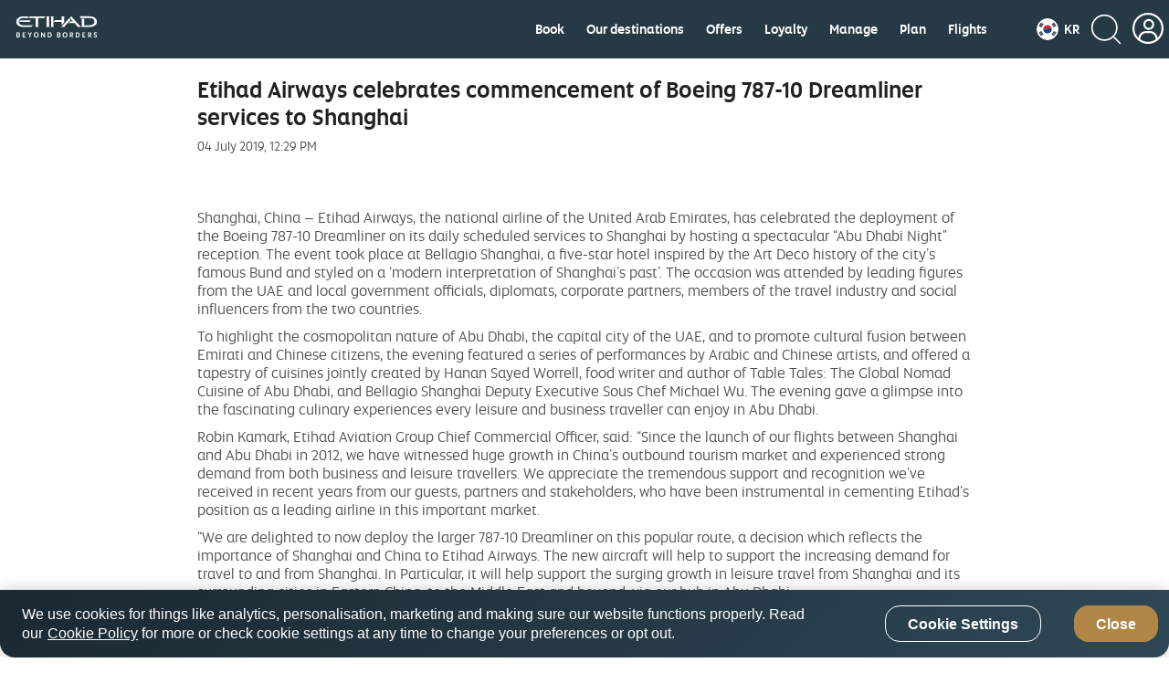

--- FILE ---
content_type: image/svg+xml
request_url: https://www.etihad.com/etc/designs/eag/eag-commons/images/Global/article-pagination-icon/previousArrow.svg
body_size: -74
content:
<svg width="22" height="28" viewBox="0 0 22 28" fill="none" xmlns="http://www.w3.org/2000/svg">
<path d="M16.5 2.75L5.5 13.75L16.5 24.75" stroke="#4E4C4A" stroke-width="4"/>
</svg>


--- FILE ---
content_type: image/svg+xml
request_url: https://www.etihad.com/etc/designs/eag/eag-commons/images/Global/article-pagination-icon/nextArrow.svg
body_size: -74
content:
<svg width="22" height="28" viewBox="0 0 22 28" fill="none" xmlns="http://www.w3.org/2000/svg">
<path d="M5.5 2.75L16.5 13.75L5.5 24.75" stroke="#4E4C4A" stroke-width="4"/>
</svg>


--- FILE ---
content_type: application/javascript
request_url: https://www.etihad.com/8fXRNAmIu/3xYk/kl/PbuvahsCo_mQ/N3YNbt8XmkDmDV/Hls2Ag/aQc-Um0/5A0MB
body_size: 171419
content:
(function(){if(typeof Array.prototype.entries!=='function'){Object.defineProperty(Array.prototype,'entries',{value:function(){var index=0;const array=this;return {next:function(){if(index<array.length){return {value:[index,array[index++]],done:false};}else{return {done:true};}},[Symbol.iterator]:function(){return this;}};},writable:true,configurable:true});}}());(function(){rI();EPE();trE();var Xq=function(S2,Yt){return S2[Wr[Zr]](Yt);};var Zt=function(){var tm;if(typeof MQ["window"]["XMLHttpRequest"]!=='undefined'){tm=new (MQ["window"]["XMLHttpRequest"])();}else if(typeof MQ["window"]["XDomainRequest"]!=='undefined'){tm=new (MQ["window"]["XDomainRequest"])();tm["onload"]=function(){this["readyState"]=4;if(this["onreadystatechange"] instanceof MQ["Function"])this["onreadystatechange"]();};}else{tm=new (MQ["window"]["ActiveXObject"])('Microsoft.XMLHTTP');}if(typeof tm["withCredentials"]!=='undefined'){tm["withCredentials"]=true;}return tm;};var l8=function(rt,FP){return rt===FP;};var Jt=function(PY,fr){return PY<fr;};function EPE(){TF=[+ ! +[]]+[+[]]-[],B3=+ ! +[]+! +[]+! +[]+! +[]+! +[],ZU=! +[]+! +[],sO=! +[]+! +[]+! +[]+! +[],PO=+[],kE=+ ! +[]+! +[]+! +[],zx=[+ ! +[]]+[+[]]-+ ! +[],WO=+ ! +[],Ch=+ ! +[]+! +[]+! +[]+! +[]+! +[]+! +[]+! +[],Ih=[+ ! +[]]+[+[]]-+ ! +[]-+ ! +[],Xh=+ ! +[]+! +[]+! +[]+! +[]+! +[]+! +[];}var qY=function(){return ["]+1R","3","c5\fR^!>",">","7/5{K,3&TT, \r\v{\x406","\tSB3","8UE:=1K\b]","L\n69RC+3!B\nG1 ","\x07]770RT)=","","z","","4;","*!y",".","vC%!\r","\nRC8\" \x07] \\\f4\vT^;","I\x40","UE:","o!<`v48$4j)~2\v\x07-sg++\b\tGK><LZ%=\bVZ/#_KLy\x40a\\LQZr{D","R","UK-MT0\'9","","$5",",:RX&","\x00","ieN","M77JP$","zAY_Fu\r8 PT\\+6\r$","\nR]\n;=OE+3A","K\bC\f,\'B^\v&","0","PF! Ra:\x3f8T","E^8 \r8OJ","M<5\rCc;&;C\bO\r=C^\t<","MT=","\\M-=A","&n\n-1\vGE:","\'\rGC\b\x3f\r\nP\x07C","`\x07Z\r=Cw:3","K68CU38;\x07W","&yF* Aq:&VE#.\x07<\v\rM\t\x40","\nC]&\'","8\fJ]*-\x00!J","\"\t\vWh65\r","<,\rGC)","0C","Ut6 $","\rEB\"=0\vCB","\x00T","&y];\t\rMo<&\r","B^2\'G\r",">\r+A\x07J+","Pd^","\'>\rP5K<:S\\8)3","T.1Rz)1","\rKB","- ","%P","%","(\t0\r!=","\tH","!7P\t\\","\b[;1\ve^\t&","5\vEY<1\fV","j/=C|<=<R\x40","15","0:CC+!&\x00","E\bI83U","","5\r\rtA6 \x00VT3.","*L\tM\b.5C\'\x00r,VM6&","!\"\t\rGk:1\tRX&","K]","] :CC#)6\rM\t\x405\vUn\'6\r","1\x07T\t]=","\x00+1RT3*7\v\rq4b","^\t\x070\rYt\n[t=","R&3","W:&"," 1&KT\\\x3f\x07\rAFj*\x3f\rIA\\7V","B\f-1\x00*]\bZ\v<\'U","Z\f)","6\x07","]"," .","\\%\tA","\b2&\x07)VC\n-=C=&H\vA[7tA!;R88\fC","\tV\tJ: ","E:7","*NP-\"=PFl6#\nCC\\\'TM\b","\v-\nP\t",")\x006Vm\f77\fTC&+","< ","E3i","B%=","\fE2F6 \rJT*)","<:ICN","C(O<",",1A\bZ","M\v<7uE:5\r(Q\tZ\n=HP","&76B","B","-8\"AP\b\'\x00","1\x00G\rL\f!","!&\x07\v]","7","-&CE=, \r\nW","CE","Rj4&=,|d<m\rhC-d","\x3f\x07\fWc\f/1=GE","&","B9","AA\t<\fV","TT\n-\x00!\r","A\nZ\r=CB\b)\"","1Rk<9HE","\x40M","T","}+\"ET+\'\x009\r\vvI\n* \vGE\'","|\v\t3_Ao6|g/3)8n,|m\fAd=\t>C%!\b:u]4\x073(QmT\ngD\v1E$\n`Y nUp\t09e)5W![c:jB==\n3_8h~.Nd\t\x07%#Ne*]\",#:r;3\'>\'b!e8*sQo/*\fQrK!)\fSP\"\'-SF\x3f1 8R4KT\neD\v\vE_\neVn5Ud\t\x3f1e,W\'[ c8jB*=_;Vo!Ng}\t\x07%+N`Q]\",#>p0;4\':%b!i=gQm*\fQTK\t>!#\fS%\'+\'8SF/3(QmT6\ngG.-E$\nfY n5Up\t09e)5W\"[c8TB==\x3f_8hk.NbS\t\x07%Ne*]2,#:w;3\'.\'b!e\x3f]Qo/*\fQrK\fE!)\f\\!\"\'1SF\x3f408QaT\niD\v\vE\ne|n5Ua\t\x3f1e-5W\'[c8jB9=_=ho.1Ng}\n\x07%+Nf]\",#\fp0;;\':\"\\!G=gQo/*\f^bK\t>!:\fS%&+\'8SF3\x3fQmT&\ngD\x07E$\njY nNUp\ne)5W [c;TB==#_8hb.Nd\t\x07%^Ne*]\",#:uK;3\'>\'b\v!e9EQo/*\fQrK\n>!)\f\\1\"\'4SF\x3f7e8Q}T\neD\v\vE$\neYn5U\t\x3f1e-\vW\'X1<c8j:%3+*|6a\"8:g3$088e*]\"k3t\v)y\x078e2Lf,ouyA}Z8e\'[(M},)6 8e$`.#wZW\t9JC\'l-,#:s&/3\tvI\"#8gu% Dd*(e%L+\t8j^:\t3;iRo>8g_\b5+ e\'d)\v&\ng\\=\t1<b\'o\x07)6t]\rK\x3f`,o2gp\x3f*:\'8`+o\"nA\t3<2/E\v^(\\p=\t1&\nf2t^KS=J)8e%BV>8M]%3+l)X\"38g]6|\b5+\x40e,I\":lK\vE),e\'E)6.eh=\t8\r8q\'l!8KUL)9j*e\'m24>\x3fsF=\t3&,lA%3c|3\x3f)8g3\x40\n\x008lrJ8e%K&8b|=\t3]1To\"7/Kp=\v\x3fe<I\":l\\=\t1R\'MW5kp=\t<g\x3fo\"`+CG\n\t3)8\\_:w\\38%8e\'b48eUL$3U+Y\"NCh=\t8\vNW\'C\"(~{*9.8e^\x00i\x00E\\:}\x00%,3e7o!\f#<gp=\x07\x3f)8g5B$n3Ap>4+\vbSl2~>+\x00E^o\b8gf>3)8e\nw48eU3U\x07_\n88op=\t3*(e%L+\x3f8d|A","\';","=:\x003","\rV-5\rC\\&rPA-tGE R=YB\x4058\x00","yB\x003\v","L\n]","+","87","UZU\x40%:+T\x40mg4DWi","<6","P/\x40<&G]","9,7H)` 501CC","K-&EE=*9 EZ<5\rrX-&\tT","F+BT=<","!J\x07B","\b\'33w.K)\x07\\T","AT\b=C{=5\rCB","40:IFh\x3f7\fEF~8-T,$\x075EJFj75OR\\<YhL8&\x00","WO\x002H","I","\n","z_","IK5;>=\vH\nW\"/5JP$","\rEZ7*","5","\'NE\b8HG%\v"];};var hZ=function(Ot,dn){return Ot+dn;};var OY=function(H8){try{if(H8!=null&&!MQ["isNaN"](H8)){var GR=MQ["parseFloat"](H8);if(!MQ["isNaN"](GR)){return GR["toFixed"](2);}}}catch(Un){}return -1;};var Nk=function s8(p7,lk){'use strict';var UC=s8;switch(p7){case xB:{zk.push(LY);var qr=YZ()[CL(mm)](O8,NO);if(MQ[Br()[Yk(H2)].apply(null,[Gt,vq,Q])]&&MQ[X1(typeof Br()[Yk(vX)],'undefined')?Br()[Yk(H2)].call(null,Gt,V2,Q):Br()[Yk(RW)].apply(null,[R1,Wm(BP),PR])][EW()[JR(zr)](AF,bL,Wm(Wm([])))]&&MQ[Br()[Yk(H2)](Gt,wY,Q)][l8(typeof EW()[JR(g7)],'undefined')?EW()[JR(NP)].apply(null,[gq,Kn,x2]):EW()[JR(zr)](AF,bL,sr)][EW()[JR(gW)](s3,Et,O1)]){var nP=MQ[X1(typeof Br()[Yk(JW)],'undefined')?Br()[Yk(H2)](Gt,Wm([]),Q):Br()[Yk(RW)].call(null,Hr,mt,pk)][EW()[JR(zr)].call(null,AF,bL,Bt)][EW()[JR(gW)].apply(null,[s3,Et,L7])];try{var vd=zk.length;var bR=Wm(Wm(PO));var xR=MQ[AW()[t7(g7)](T2,c8,Wm(Wm(BP)),PU)][EW()[JR(IC)](jd,Cq,VL)](wn(MQ[AW()[t7(g7)].apply(null,[T2,D8,Od,PU])][lW()[YR(x2)](kU,TR)](),Sr[l7]))[l8(typeof Zq()[QR(nt)],'undefined')?Zq()[QR(QW)](Nt,OR):Zq()[QR(cq)](x6,vq)]();MQ[l8(typeof Br()[Yk(Pd)],hZ('',[][[]]))?Br()[Yk(RW)](rn,TW,rZ):Br()[Yk(H2)](Gt,Wm(Jm),Q)][EW()[JR(zr)](AF,bL,pW)][EW()[JR(gW)](s3,Et,Wm(Jm))]=xR;var hW=l8(MQ[Br()[Yk(H2)](Gt,BP,Q)][EW()[JR(zr)](AF,bL,qt)][EW()[JR(gW)](s3,Et,BP)],xR);var r8=hW?YZ()[CL(Zr)](W7,bl):Br()[Yk(Zr)].apply(null,[TC,c2,GB]);MQ[X1(typeof Br()[Yk(H2)],hZ([],[][[]]))?Br()[Yk(H2)](Gt,Wm({}),Q):Br()[Yk(RW)](N2,XC,T7)][EW()[JR(zr)].apply(null,[AF,bL,VR])][EW()[JR(gW)](s3,Et,Bt)]=nP;var QP;return zk.pop(),QP=r8,QP;}catch(Wq){zk.splice(N7(vd,Jm),Infinity,LY);if(X1(MQ[l8(typeof Br()[Yk(tY)],'undefined')?Br()[Yk(RW)](BL,EL,c2):Br()[Yk(H2)](Gt,mm,Q)][EW()[JR(zr)].apply(null,[AF,bL,jr])][X1(typeof EW()[JR(bL)],hZ([],[][[]]))?EW()[JR(gW)](s3,Et,Wm({})):EW()[JR(NP)](KR,qt,VL)],nP)){MQ[X1(typeof Br()[Yk(Zr)],hZ('',[][[]]))?Br()[Yk(H2)](Gt,bY,Q):Br()[Yk(RW)].call(null,Lq,TR,jR)][EW()[JR(zr)](AF,bL,xm)][EW()[JR(gW)](s3,Et,BP)]=nP;}var Q2;return zk.pop(),Q2=qr,Q2;}}else{var jP;return zk.pop(),jP=qr,jP;}zk.pop();}break;case WQ:{var GP=lk[PO];zk.push(kq);var pR=YZ()[CL(mm)].apply(null,[O8,dQ]);var tk=YZ()[CL(mm)](O8,dQ);var HX=new (MQ[Br()[Yk(xm)](Rd,HC,c3)])(new (MQ[Br()[Yk(xm)](Rd,Rr,c3)])(Br()[Yk(vq)](VL,F2,Gl)));try{var qL=zk.length;var RR=Wm([]);if(Wm(Wm(MQ[EW()[JR(mt)](OE,KP,zr)][Br()[Yk(Od)](Bt,T2,LU)]))&&Wm(Wm(MQ[l8(typeof EW()[JR(bC)],hZ('',[][[]]))?EW()[JR(NP)](YP,Y8,NC):EW()[JR(mt)](OE,KP,Wm(Wm(Jm)))][Br()[Yk(Od)](Bt,WP,LU)][YZ()[CL(Et)](Oq,fN)]))){var Jk=MQ[Br()[Yk(Od)](Bt,rL,LU)][YZ()[CL(Et)](Oq,fN)](MQ[X1(typeof Br()[Yk(f2)],hZ([],[][[]]))?Br()[Yk(Ad)](G2,ER,NU):Br()[Yk(RW)](vP,gY,Hk)][EW()[JR(g7)](dP,VR,Wm({}))],EW()[JR(VZ)](qw,AR,Wm(Wm(Jm))));if(Jk){pR=HX[Uq()[qR(jt)].apply(null,[FR,p2,kt,f2,Fm,RW])](Jk[AW()[t7(Od)].apply(null,[NL,mC,mk,S6])][Zq()[QR(cq)].call(null,LE,vq)]());}}tk=X1(MQ[EW()[JR(mt)](OE,KP,cq)],GP);}catch(Tt){zk.splice(N7(qL,Jm),Infinity,kq);pR=Zq()[QR(nq)](A,NC);tk=Zq()[QR(nq)].call(null,A,NC);}var XY=hZ(pR,DR(tk,Jm))[Zq()[QR(cq)].apply(null,[LE,vq])]();var Gq;return zk.pop(),Gq=XY,Gq;}break;case DB:{var ZP=lk[PO];zk.push(vX);var wq=Br()[Yk(T2)](IC,TR,pC);var bW=Br()[Yk(T2)](IC,JW,pC);if(ZP[l8(typeof AW()[t7(bY)],'undefined')?AW()[t7(KP)](dd,p2,IC,BP):AW()[t7(Zr)].call(null,mC,Wm(Wm(Jm)),mC,HW)]){var Xk=ZP[l8(typeof AW()[t7(T2)],hZ([],[][[]]))?AW()[t7(KP)].apply(null,[kZ,bC,VR,c7]):AW()[t7(Zr)](mC,VL,T2,HW)][l8(typeof Br()[Yk(nq)],'undefined')?Br()[Yk(RW)](ZY,bC,WC):Br()[Yk(Pd)](jt,c2,xt)](lW()[YR(Pd)](LP,HC));var Q1=Xk[Yq()[lr(C1)].call(null,NP,vk,E7,rk)](jL()[bk(Fm)](Im,Wm(Wm(Jm)),BR,XC,Q8,qq));if(Q1){var Yn=Q1[Br()[Yk(k7)].call(null,C8,BP,dr)](AW()[t7(hq)](RW,g7,F2,nL));if(Yn){wq=Q1[I2()[It(l7)].apply(null,[Fd,x2,vk,qq])](Yn[EW()[JR(f2)].apply(null,[wZ,sr,Wm(Wm([]))])]);bW=Q1[I2()[It(l7)].apply(null,[Fd,k8,vk,qq])](Yn[l8(typeof Zq()[QR(XC)],'undefined')?Zq()[QR(QW)].apply(null,[f1,X8]):Zq()[QR(JW)](cB,YP)]);}}}var D2;return D2=tR(SB,[l8(typeof Zq()[QR(C1)],hZ('',[][[]]))?Zq()[QR(QW)].call(null,O2,RC):Zq()[QR(BR)](gn,Hd),wq,X1(typeof Br()[Yk(Vd)],hZ([],[][[]]))?Br()[Yk(rL)](J8,Wm(Jm),J2):Br()[Yk(RW)].apply(null,[LR,Ad,Cd]),bW]),zk.pop(),D2;}break;case Y:{zk.push(GX);var Pn=MQ[Br()[Yk(Od)](Bt,F2,x1)][Zq()[QR(E7)](Er,Iq)]?MQ[Br()[Yk(Od)].apply(null,[Bt,L1,x1])][AW()[t7(CY)].apply(null,[Et,XC,mq,ss])](MQ[Br()[Yk(Od)](Bt,d7,x1)][Zq()[QR(E7)](Er,Iq)](MQ[Br()[Yk(H2)](Gt,wY,fW)]))[EW()[JR(bC)](Gl,mC,Fm)](Zq()[QR(sW)](jT,Cq)):l8(typeof lW()[YR(mt)],hZ([],[][[]]))?lW()[YR(XC)].call(null,SR,WC):lW()[YR(g7)](cX,Od);var sZ;return zk.pop(),sZ=Pn,sZ;}break;case Wx:{var Kq=lk[PO];var TS=lk[WO];zk.push(WV);var MS=TS[l8(typeof Zq()[QR(Ad)],'undefined')?Zq()[QR(QW)](Ep,Tv):Zq()[QR(rL)].call(null,AU,f2)];var OD=TS[YZ()[CL(pW)].apply(null,[bL,vJ])];var Xj=TS[Zq()[QR(qt)](GI,Dz)];var DJ=TS[Zq()[QR(mk)].apply(null,[B9,lb])];var Z0=TS[lW()[YR(k8)](j9,p2)];var q5=TS[AW()[t7(gY)](mk,c2,c2,Fg)];var KJ=TS[EW()[JR(nq)](jS,RJ,sr)];var Xv=TS[EW()[JR(k7)].call(null,Ax,Od,Bt)];var w4;return w4=lW()[YR(g7)](Ug,Od)[X1(typeof AW()[t7(Ad)],hZ([],[][[]]))?AW()[t7(TW)].apply(null,[E7,BP,n5,Af]):AW()[t7(KP)](cX,Od,CY,WS)](Kq)[AW()[t7(TW)].call(null,E7,WP,Wm(Wm({})),Af)](MS,Zq()[QR(sW)].apply(null,[AU,Cq]))[l8(typeof AW()[t7(jt)],'undefined')?AW()[t7(KP)](Nt,rf,Wm(BP),Ov):AW()[t7(TW)].call(null,E7,hq,NC,Af)](OD,Zq()[QR(sW)].apply(null,[AU,Cq]))[AW()[t7(TW)].call(null,E7,Wm({}),d7,Af)](Xj,l8(typeof Zq()[QR(k8)],hZ([],[][[]]))?Zq()[QR(QW)].apply(null,[If,Y4]):Zq()[QR(sW)](AU,Cq))[AW()[t7(TW)](E7,V2,mt,Af)](DJ,Zq()[QR(sW)](AU,Cq))[X1(typeof AW()[t7(Vd)],hZ([],[][[]]))?AW()[t7(TW)](E7,rL,nt,Af):AW()[t7(KP)](X9,qt,Vd,DK)](Z0,Zq()[QR(sW)].apply(null,[AU,Cq]))[AW()[t7(TW)].apply(null,[E7,T2,Wm(Wm(BP)),Af])](q5,Zq()[QR(sW)].call(null,AU,Cq))[AW()[t7(TW)](E7,Lc,nq,Af)](KJ,l8(typeof Zq()[QR(gW)],hZ([],[][[]]))?Zq()[QR(QW)].call(null,JS,GS):Zq()[QR(sW)](AU,Cq))[AW()[t7(TW)].call(null,E7,n5,Ad,Af)](Xv,Zq()[QR(qq)].apply(null,[WK,mm])),zk.pop(),w4;}break;case q6:{var r0=lk[PO];zk.push(vS);var rH;return rH=Wm(Wm(r0[Br()[Yk(H2)](Gt,vq,Hc)]))&&Wm(Wm(r0[Br()[Yk(H2)](Gt,zr,Hc)][EW()[JR(zr)](cp,bL,Et)]))&&r0[Br()[Yk(H2)].apply(null,[Gt,JW,Hc])][l8(typeof EW()[JR(TR)],hZ([],[][[]]))?EW()[JR(NP)].apply(null,[qH,sD,Wm({})]):EW()[JR(zr)].call(null,cp,bL,TW)][bQ[Br()[Yk(C8)](BR,bL,G6)]()]&&l8(r0[Br()[Yk(H2)](Gt,Xf,Hc)][EW()[JR(zr)].call(null,cp,bL,Wm(BP))][BP][Zq()[QR(cq)](Ob,vq)](),X1(typeof Zq()[QR(g7)],hZ('',[][[]]))?Zq()[QR(gY)](PJ,RJ):Zq()[QR(QW)](J0,YH))?YZ()[CL(Zr)].apply(null,[W7,lF]):Br()[Yk(Zr)].apply(null,[TC,Wm(Wm({})),Y0]),zk.pop(),rH;}break;case ST:{zk.push(tH);var Ic=YZ()[CL(mm)](O8,XO);try{var z9=zk.length;var h9=Wm([]);if(MQ[Br()[Yk(H2)](Gt,Vd,c4)]&&MQ[Br()[Yk(H2)](Gt,xH,c4)][Zq()[QR(pW)].call(null,Gj,nq)]&&MQ[X1(typeof Br()[Yk(cq)],hZ('',[][[]]))?Br()[Yk(H2)].apply(null,[Gt,Fm,c4]):Br()[Yk(RW)].apply(null,[jK,Wm(Wm([])),RW])][Zq()[QR(pW)].call(null,Gj,nq)][l8(typeof AW()[t7(gW)],hZ('',[][[]]))?AW()[t7(KP)](RS,E7,ER,Yb):AW()[t7(Et)](tY,cq,cq,hV)]){var Qg=MQ[Br()[Yk(H2)].call(null,Gt,Wm(Wm([])),c4)][Zq()[QR(pW)](Gj,nq)][AW()[t7(Et)](tY,Lp,Wm({}),hV)][Zq()[QR(cq)].call(null,jv,vq)]();var A4;return zk.pop(),A4=Qg,A4;}else{var NK;return zk.pop(),NK=Ic,NK;}}catch(vp){zk.splice(N7(z9,Jm),Infinity,tH);var rv;return zk.pop(),rv=Ic,rv;}zk.pop();}break;case L:{var t4=lk[PO];var M9=lk[WO];zk.push(Ap);if(Wm(Lf(t4,M9))){throw new (MQ[EW()[JR(qq)](pI,hq,Vd)])(YZ()[CL(VZ)](ZH,RT));}zk.pop();}break;case qO:{zk.push(H2);throw new (MQ[X1(typeof EW()[JR(c2)],hZ([],[][[]]))?EW()[JR(qq)](vD,hq,Wm(Wm({}))):EW()[JR(NP)](vP,rj,bC)])(jL()[bk(kz)].call(null,E4,Wm(Wm(BP)),F2,KH,JD,ER));}break;case DO:{var wc=lk[PO];zk.push(hg);var xj=YZ()[CL(mm)](O8,cE);try{var XS=zk.length;var KV=Wm(WO);if(wc[Br()[Yk(H2)](Gt,Wm(BP),kb)][lW()[YR(T2)](Hc,bC)]){var Xp=wc[Br()[Yk(H2)].call(null,Gt,L7,kb)][lW()[YR(T2)].apply(null,[Hc,bC])][Zq()[QR(cq)](NV,vq)]();var NJ;return zk.pop(),NJ=Xp,NJ;}else{var Uj;return zk.pop(),Uj=xj,Uj;}}catch(P4){zk.splice(N7(XS,Jm),Infinity,hg);var Gc;return zk.pop(),Gc=xj,Gc;}zk.pop();}break;case Ih:{var A9=lk[PO];zk.push(lb);var LH=lW()[YR(g7)](X0,Od);var pD=X1(typeof lW()[YR(E7)],hZ([],[][[]]))?lW()[YR(g7)](X0,Od):lW()[YR(XC)](G1,Hf);var Tg=X1(typeof EW()[JR(bL)],hZ('',[][[]]))?EW()[JR(Rd)](p0,Gt,g7):EW()[JR(NP)].apply(null,[mS,rD,c2]);var dH=[];try{var Fc=zk.length;var cc=Wm({});try{LH=A9[Yq()[lr(TC)](hb,D4,Vd,nc)];}catch(gp){zk.splice(N7(Fc,Jm),Infinity,lb);if(gp[lW()[YR(bC)](YS,VR)][X1(typeof Br()[Yk(E7)],'undefined')?Br()[Yk(VZ)].call(null,xm,Wm(Wm({})),Kz):Br()[Yk(RW)].call(null,D4,Wm(Jm),Q4)](Tg)){LH=l8(typeof lW()[YR(bC)],'undefined')?lW()[YR(XC)].apply(null,[zc,Yb]):lW()[YR(mk)](WX,Dz);}}var jf=MQ[AW()[t7(g7)](T2,zr,bY,Hk)][EW()[JR(IC)].call(null,O8,Cq,Pd)](wn(MQ[l8(typeof AW()[t7(bC)],hZ([],[][[]]))?AW()[t7(KP)](Af,nt,Wm({}),ZD):AW()[t7(g7)](T2,pW,Wm({}),Hk)][lW()[YR(x2)](Nf,TR)](),Nv))[l8(typeof Zq()[QR(mt)],hZ([],[][[]]))?Zq()[QR(QW)](Sp,p4):Zq()[QR(cq)](O5,vq)]();A9[Yq()[lr(TC)](hb,D4,wY,nc)]=jf;pD=X1(A9[l8(typeof Yq()[lr(xH)],'undefined')?Yq()[lr(Jm)](g0,CJ,bY,Fd):Yq()[lr(TC)](hb,D4,VR,nc)],jf);dH=[tR(SB,[AW()[t7(Od)].apply(null,[NL,Rr,Cq,V5]),LH]),tR(SB,[Br()[Yk(hb)](rL,Wm(Wm({})),P9),OS(pD,Jm)[Zq()[QR(cq)].apply(null,[O5,vq])]()])];var Gf;return zk.pop(),Gf=dH,Gf;}catch(cv){zk.splice(N7(Fc,Jm),Infinity,lb);dH=[tR(SB,[AW()[t7(Od)].apply(null,[NL,Wm(Wm({})),Vd,V5]),LH]),tR(SB,[l8(typeof Br()[Yk(zv)],hZ([],[][[]]))?Br()[Yk(RW)].call(null,T0,cq,Wj):Br()[Yk(hb)](rL,Gt,P9),pD])];}var Mz;return zk.pop(),Mz=dH,Mz;}break;case gw:{var pJ=lk[PO];zk.push(x0);var Up=pJ[Br()[Yk(H2)].apply(null,[Gt,Wm(Jm),Xl])][X1(typeof AW()[t7(qq)],hZ('',[][[]]))?AW()[t7(kV)].call(null,ES,DD,rf,xh):AW()[t7(KP)](kV,xm,ER,G5)];if(Up){var lg=Up[Zq()[QR(cq)].call(null,Tl,vq)]();var KD;return zk.pop(),KD=lg,KD;}else{var d4;return d4=YZ()[CL(mm)](O8,sx),zk.pop(),d4;}zk.pop();}break;case kE:{zk.push(Cc);var hD=Br()[Yk(tY)](vX,Rd,bs);var MD=Zq()[QR(Rd)].apply(null,[dU,O8]);for(var xf=bQ[Br()[Yk(C8)](BR,Zr,BE)]();Jt(xf,Sr[Fm]);xf++)hD+=MD[YZ()[CL(hb)](Iv,qw)](MQ[AW()[t7(g7)].call(null,T2,xm,p2,Z4)][EW()[JR(IC)].apply(null,[zS,Cq,gY])](wn(MQ[l8(typeof AW()[t7(k8)],hZ('',[][[]]))?AW()[t7(KP)].call(null,GX,IC,DD,fD):AW()[t7(g7)].apply(null,[T2,x2,bY,Z4])][X1(typeof lW()[YR(f2)],hZ('',[][[]]))?lW()[YR(x2)].apply(null,[tD,TR]):lW()[YR(XC)](FJ,L7)](),MD[YZ()[CL(BP)](x2,IJ)])));var fH;return zk.pop(),fH=hD,fH;}break;case n6:{var s4=lk[PO];var q9=lk[WO];zk.push(l7);if(f0(q9,null)||TH(q9,s4[X1(typeof YZ()[CL(Bt)],'undefined')?YZ()[CL(BP)](x2,Cc):YZ()[CL(C1)].apply(null,[hz,sr])]))q9=s4[YZ()[CL(BP)].apply(null,[x2,Cc])];for(var Pv=bQ[Br()[Yk(C8)](BR,IC,BH)](),SD=new (MQ[AW()[t7(hb)].call(null,lb,F2,c2,Sz)])(q9);Jt(Pv,q9);Pv++)SD[Pv]=s4[Pv];var Hz;return zk.pop(),Hz=SD,Hz;}break;case G3:{var Wv=Wm({});zk.push(Vf);try{var Nb=zk.length;var l9=Wm(Wm(PO));if(MQ[l8(typeof EW()[JR(l7)],hZ('',[][[]]))?EW()[JR(NP)].apply(null,[X5,j9,HC]):EW()[JR(mt)](sl,KP,Wm([]))][Yq()[lr(TR)].apply(null,[qq,zp,RW,b9])]){MQ[X1(typeof EW()[JR(Rr)],hZ('',[][[]]))?EW()[JR(mt)](sl,KP,ER):EW()[JR(NP)](nq,Fj,gY)][Yq()[lr(TR)].apply(null,[qq,zp,JW,b9])][Br()[Yk(bY)].apply(null,[Od,Wm(Wm(BP)),x4])](I2()[It(Fm)](v0,bC,Yp,XC),Uq()[qR(jt)](bb,d7,kt,NP,Wm(Wm(BP)),RW));MQ[EW()[JR(mt)].apply(null,[sl,KP,Wm({})])][Yq()[lr(TR)](qq,zp,gW,b9)][Zq()[QR(f2)](P,nt)](I2()[It(Fm)](v0,BR,Yp,XC));Wv=Wm(Wm(WO));}}catch(IK){zk.splice(N7(Nb,Jm),Infinity,Vf);}var k4;return zk.pop(),k4=Wv,k4;}break;case Ys:{zk.push(g5);var SS=YZ()[CL(mm)].call(null,O8,Qs);try{var qf=zk.length;var w9=Wm(Wm(PO));if(MQ[X1(typeof Br()[Yk(Xf)],hZ('',[][[]]))?Br()[Yk(H2)](Gt,Lc,PN):Br()[Yk(RW)](v4,p2,Op)][EW()[JR(zr)](Sw,bL,T2)]&&MQ[Br()[Yk(H2)](Gt,mm,PN)][EW()[JR(zr)](Sw,bL,Wm([]))][BP]&&MQ[l8(typeof Br()[Yk(mk)],'undefined')?Br()[Yk(RW)](Mg,Rr,KH):Br()[Yk(H2)].apply(null,[Gt,C8,PN])][EW()[JR(zr)](Sw,bL,Wm(BP))][BP][BP]&&MQ[l8(typeof Br()[Yk(mk)],'undefined')?Br()[Yk(RW)](j0,rf,Zv):Br()[Yk(H2)].apply(null,[Gt,NC,PN])][EW()[JR(zr)].apply(null,[Sw,bL,NP])][BP][BP][Br()[Yk(JW)](NL,L1,tI)]){var CS=l8(MQ[Br()[Yk(H2)](Gt,Lc,PN)][EW()[JR(zr)](Sw,bL,nt)][BP][BP][Br()[Yk(JW)](NL,RW,tI)],MQ[Br()[Yk(H2)](Gt,Zr,PN)][EW()[JR(zr)](Sw,bL,Wm([]))][BP]);var F0=CS?YZ()[CL(Zr)](W7,bx):Br()[Yk(Zr)](TC,wY,wD);var OH;return zk.pop(),OH=F0,OH;}else{var mf;return zk.pop(),mf=SS,mf;}}catch(dz){zk.splice(N7(qf,Jm),Infinity,g5);var EH;return zk.pop(),EH=SS,EH;}zk.pop();}break;case SB:{var bS=lk[PO];zk.push(Fg);if(X1(typeof MQ[Br()[Yk(bC)](sb,Wm(Wm([])),Ls)],I2()[It(BP)].call(null,L9,cq,Zb,Rr))&&mp(bS[MQ[Br()[Yk(bC)](sb,Wm(Wm({})),Ls)][AW()[t7(YP)].call(null,qt,Wm(Wm(BP)),xH,KN)]],null)||mp(bS[AW()[t7(cq)].apply(null,[H2,Wm([]),Wm(Wm(BP)),bU])],null)){var mb;return mb=MQ[AW()[t7(hb)](lb,Rd,Wm(BP),XE)][lW()[YR(tY)](Zb,WP)](bS),zk.pop(),mb;}zk.pop();}break;}};var Pp=function(k0,Wz){return k0/Wz;};var Jp=function(p5,Vv){return p5^Vv;};var n4=function(){return ["C=5^6","\x07\x402+Hk2.-j&\x3fKX","41F",".E~7_","8  ","$0IB","J]","Y","1M>","\r8G1","*Z","","4*8","N\r6&7M<\x40X","","Dk2.-","\x40\b*5X\x000Wf-& ","_D\f/\"","Y_\v(,5F0<A","4L\b~\x075,<x<0CY","\"M!","0.3M\n","MJw15T_A","F%! p","7G=\x3fDG--.=D=IO3","y=f-,*9M=-","\x00B\t","X&*","\"","7I\x3f5}K4 9","$I!*H9D","/!n","Iu\f)<"," +I","<Ms0YX\t4 &\b76H\n/;tX!6[N\r`.t","uB\x00IR","K<6FO-..6D6="," E.;1Z/H^","ND%, ","=1Y&0_N",")&G>","rY%/+!D6","w <Y E;5\\6","NC\r.;A7-E","#\x3f1Fi","\n","%;\\\'+D_%","I#","X2*^","2)]=C/=M!*DD","G#<_","5H^\r2\f;]=-","[","4.7C","H","5L7[D\f&\'\\67H","M\r4=E66Xk\v4&\"M0Y","u;%#1F:,\x40/c,M06_O","(1\\-H","#. K;B","N\r6#","D2*Y9D\f%7N","E#\'9G%<","7G\x3f6_4O4\'","h","7#5[\'LC :N:+\x40","`<b4\x3fM\",H^","\x00!<_=\t_Z\r2;-","1HN","-. K;HC\t","Y-\'","46",";<L","O!1Q","G\x00","l,#M=c","06BC\r","YX3","#.8K\x00 CB\r3&\'{#<HB !<<","O6&7M6_O","r/Y\r,*:A&4rD2.$X6=","K\v#*8M!6\x40^\r2","l6/DO\'2&1F\'8YE91F\'","+HC4*&x!6YI\x07,\x075F75H",";\x40/Y","N\r# 0M\vd3E0 :M=-","K6.\'","\'\\ ","rR\f2&\"M!HK5. M","5B\'","I7=_Y"," ","b","\r!N5<_","#M1=_\\\r21^25X^\r","L>/A","\vw$<OX6*&n&7NO\n","Z","><^K%",")!2"," I1","l\x00Z%5Q\x00<YZ.%. ]!<",",C","00Y\t","ZH);\x00M>)BK9 G!8J",":\'I4<","0=N/K\f/$G2*CK_v\x3f2K\t\x40L&G>0^","Y\r4&G\'6Y\tZ\r)","-<A7=H",")BD%=\x00Q#<","\t,#","\x402*}C!;1|<2H"," 1LO\f &C6+dF.*Z!6_","A=7Hb\r)(<\\","r/Z\x00!! G>8^","\f%9=K64BC\x07.","7<[ C%#I\'0B","-^","E4\'N0_B","0:&","e","HK,","\x07\x40<:F\x07K%oD2*E","^9\n:\\!0H","(z\t4\'M ,A","\x075;1Z0IB","]D","=&G!yH\b^!, A=>\rH5<7I\'0B\n%6\'","F<+\x40F","E :F6:YE"];};var U9=function(UV){var gv=0;for(var V4=0;V4<UV["length"];V4++){gv=gv+UV["charCodeAt"](V4);}return gv;};var bc=function(){return ["\x6c\x65\x6e\x67\x74\x68","\x41\x72\x72\x61\x79","\x63\x6f\x6e\x73\x74\x72\x75\x63\x74\x6f\x72","\x6e\x75\x6d\x62\x65\x72"];};var MQ;var JH=function(){return bK.apply(this,[QB,arguments]);};var d5=function(){return ID.apply(this,[wl,arguments]);};var mp=function(KS,fb){return KS!=fb;};var j4=function(){return bK.apply(this,[kE,arguments]);};var B5=function(V9){return -V9;};var vj=function kp(wv,z5){'use strict';var lH=kp;switch(wv){case xl:{zk.push(sp);var c1=YZ()[CL(mm)].apply(null,[O8,r3]);try{var XJ=zk.length;var Df=Wm(Wm(PO));if(MQ[Br()[Yk(H2)].call(null,Gt,Bt,PD)][EW()[JR(zr)](qS,bL,xm)]&&MQ[Br()[Yk(H2)].call(null,Gt,nt,PD)][EW()[JR(zr)].apply(null,[qS,bL,Wm(Wm(BP))])][Sr[Jm]]){var Mf=l8(MQ[Br()[Yk(H2)].apply(null,[Gt,c8,PD])][EW()[JR(zr)].apply(null,[qS,bL,Wm({})])][Zq()[QR(hq)].apply(null,[Kz,VR])](Sr[Cq]),MQ[Br()[Yk(H2)].apply(null,[Gt,Wm(Wm(BP)),PD])][EW()[JR(zr)].call(null,qS,bL,hq)][BP]);var xg=Mf?l8(typeof YZ()[CL(Od)],hZ([],[][[]]))?YZ()[CL(C1)](FK,dc):YZ()[CL(Zr)].call(null,W7,fz):Br()[Yk(Zr)].call(null,TC,Wm(Wm([])),Zp);var lf;return zk.pop(),lf=xg,lf;}else{var vb;return zk.pop(),vb=c1,vb;}}catch(nV){zk.splice(N7(XJ,Jm),Infinity,sp);var DS;return zk.pop(),DS=c1,DS;}zk.pop();}break;case Oh:{zk.push(Zr);try{var QV=zk.length;var l5=Wm({});var jD=Sr[Jm];var j5=MQ[l8(typeof Br()[Yk(cq)],hZ('',[][[]]))?Br()[Yk(RW)](Qv,L1,fD):Br()[Yk(Od)].call(null,Bt,Xf,Az)][YZ()[CL(Et)](Oq,b1)](MQ[X1(typeof AW()[t7(mt)],hZ([],[][[]]))?AW()[t7(Lc)].apply(null,[qq,rf,C8,bf]):AW()[t7(KP)](jp,c8,mm,rg)][EW()[JR(g7)](Iv,VR,Wm(Wm(Jm)))],Br()[Yk(BR)](c2,Wm([]),mH));if(j5){jD++;Wm(Wm(j5[AW()[t7(Od)](NL,Wm({}),E7,lV)]))&&TH(j5[AW()[t7(Od)](NL,Xf,IC,lV)][Zq()[QR(cq)](GK,vq)]()[AW()[t7(JW)](j0,mk,T2,Rf)](AW()[t7(HC)](jr,hq,Et,fj)),B5(Jm))&&jD++;}var U0=jD[Zq()[QR(cq)].call(null,GK,vq)]();var jz;return zk.pop(),jz=U0,jz;}catch(gj){zk.splice(N7(QV,Jm),Infinity,Zr);var ND;return ND=YZ()[CL(mm)](O8,d0),zk.pop(),ND;}zk.pop();}break;case ZF:{zk.push(qH);if(MQ[EW()[JR(mt)](II,KP,DD)][Br()[Yk(Ad)](G2,Wm(Wm([])),V3)]){if(MQ[Br()[Yk(Od)](Bt,NL,P)][YZ()[CL(Et)].apply(null,[Oq,vh])](MQ[EW()[JR(mt)](II,KP,QW)][Br()[Yk(Ad)].apply(null,[G2,CY,V3])][EW()[JR(g7)].call(null,QE,VR,p2)],jL()[bk(xm)].call(null,Ax,sb,wY,KP,r5,jt))){var sK;return sK=YZ()[CL(Zr)].apply(null,[W7,jk]),zk.pop(),sK;}var xK;return xK=Zq()[QR(nq)](wC,NC),zk.pop(),xK;}var Q5;return Q5=X1(typeof YZ()[CL(VL)],'undefined')?YZ()[CL(mm)].apply(null,[O8,Lt]):YZ()[CL(C1)](kS,fz),zk.pop(),Q5;}break;case R3:{zk.push(Qp);var Gz;return Gz=Wm(Np(EW()[JR(g7)].apply(null,[qD,VR,Wm({})]),MQ[X1(typeof EW()[JR(JK)],hZ('',[][[]]))?EW()[JR(mt)](Rz,KP,Et):EW()[JR(NP)](Gv,A1,bL)][jL()[bk(Cq)].call(null,dd,bY,Lp,hb,Gb,KP)][jL()[bk(YP)](Ez,gW,D8,KP,xv,bY)][Br()[Yk(gW)](k7,Wm(Jm),gX)])||Np(l8(typeof EW()[JR(c8)],hZ([],[][[]]))?EW()[JR(NP)].call(null,rn,S4,Wm(Wm(Jm))):EW()[JR(g7)](qD,VR,C1),MQ[EW()[JR(mt)](Rz,KP,WP)][jL()[bk(Cq)](dd,n5,sb,hb,Gb,ER)][jL()[bk(YP)](Ez,Wm(Wm({})),Wm(BP),KP,xv,l7)][lW()[YR(f2)].call(null,fP,sb)])),zk.pop(),Gz;}break;case f3:{zk.push(Z4);try{var hK=zk.length;var PK=Wm({});var v5=new (MQ[EW()[JR(mt)](VS,KP,Wm([]))][jL()[bk(Cq)].apply(null,[Uf,rL,vq,hb,Gb,kV])][jL()[bk(YP)](SR,HC,g7,KP,xv,pW)][Br()[Yk(gW)].call(null,k7,Lc,nm)])();var Mv=new (MQ[EW()[JR(mt)](VS,KP,Wm(BP))][jL()[bk(Cq)].apply(null,[Uf,YP,ER,hb,Gb,HC])][jL()[bk(YP)](SR,Pd,WP,KP,xv,Rd)][lW()[YR(f2)].call(null,ZL,sb)])();var MH;return zk.pop(),MH=Wm(Wm(PO)),MH;}catch(ZS){zk.splice(N7(hK,Jm),Infinity,Z4);var lK;return lK=l8(ZS[YZ()[CL(Rr)](gY,ct)][YZ()[CL(TW)].apply(null,[E4,OK])],EW()[JR(qq)].call(null,nZ,hq,mk)),zk.pop(),lK;}zk.pop();}break;case k6:{zk.push(cz);if(Wm(MQ[EW()[JR(mt)](SR,KP,zr)][l8(typeof EW()[JR(Rd)],'undefined')?EW()[JR(NP)](G2,ZY,mq):EW()[JR(gY)](dd,np,Cq)])){var SH=l8(typeof MQ[EW()[JR(mt)].call(null,SR,KP,qq)][lW()[YR(VZ)].apply(null,[Vb,Jm])],I2()[It(BP)].apply(null,[L9,pW,q4,Rr]))?YZ()[CL(Zr)](W7,hJ):Zq()[QR(nq)](Cm,NC);var gD;return zk.pop(),gD=SH,gD;}var ng;return ng=YZ()[CL(mm)](O8,PZ),zk.pop(),ng;}break;case Y:{zk.push(EL);var bz=AW()[t7(qq)].call(null,Rr,hq,Wm(Jm),Oj);var Of=Wm({});try{var N9=zk.length;var MJ=Wm({});var F5=Sr[Jm];try{var cH=MQ[Zq()[QR(kV)](Vf,qt)][EW()[JR(g7)].call(null,Rg,VR,BP)][X1(typeof Zq()[QR(VZ)],'undefined')?Zq()[QR(cq)](Ub,vq):Zq()[QR(QW)](zp,Sc)];MQ[Br()[Yk(Od)](Bt,Wm(Wm([])),fK)][Br()[Yk(F2)](gW,pW,VD)](cH)[X1(typeof Zq()[QR(YP)],hZ('',[][[]]))?Zq()[QR(cq)](Ub,vq):Zq()[QR(QW)](Cq,zr)]();}catch(Sj){zk.splice(N7(N9,Jm),Infinity,EL);if(Sj[lW()[YR(vq)].call(null,tv,nq)]&&l8(typeof Sj[lW()[YR(vq)].call(null,tv,nq)],YZ()[CL(TR)](Ad,kt))){Sj[lW()[YR(vq)](tv,nq)][YZ()[CL(n5)].apply(null,[T2,w5])](l8(typeof Uq()[qR(Rr)],hZ(lW()[YR(g7)](Wf,Od),[][[]]))?Uq()[qR(Rr)].apply(null,[pb,mt,SR,l7,gW,VZ]):Uq()[qR(NC)](j0,Lc,L5,jr,Lc,Jm))[l8(typeof Zq()[QR(KP)],hZ([],[][[]]))?Zq()[QR(QW)](Mc,Rr):Zq()[QR(NC)].call(null,H4,zr)](function(jc){zk.push(Rb);if(jc[X1(typeof Br()[Yk(HC)],hZ('',[][[]]))?Br()[Yk(VZ)](xm,mt,XH):Br()[Yk(RW)](KK,KP,Gp)](AW()[t7(L1)].apply(null,[c2,sr,H2,cm]))){Of=Wm(PO);}if(jc[Br()[Yk(VZ)].call(null,xm,Wm(Wm({})),XH)](EW()[JR(bL)](l2,l7,VR))){F5++;}zk.pop();});}}bz=l8(F5,RW)||Of?YZ()[CL(Zr)](W7,Kc):Br()[Yk(Zr)](TC,Wm({}),Hp);}catch(AH){zk.splice(N7(N9,Jm),Infinity,EL);bz=AW()[t7(TR)](Rd,TW,Wm(Wm({})),rk);}var pH;return zk.pop(),pH=bz,pH;}break;case MX:{zk.push(CD);var cf=YZ()[CL(mm)].call(null,O8,OZ);try{var tf=zk.length;var Xb=Wm(WO);cf=X1(typeof MQ[EW()[JR(d7)].apply(null,[rR,gY,Wm(Jm)])],I2()[It(BP)](L9,Lc,Rz,Rr))?l8(typeof YZ()[CL(hb)],hZ('',[][[]]))?YZ()[CL(C1)](b9,kS):YZ()[CL(Zr)].apply(null,[W7,Zm]):Br()[Yk(Zr)](TC,rf,OC);}catch(Bc){zk.splice(N7(tf,Jm),Infinity,CD);cf=AW()[t7(TR)](Rd,wY,Wm(Wm([])),zL);}var NH;return zk.pop(),NH=cf,NH;}break;case Wx:{zk.push(k9);var hS=YZ()[CL(mm)](O8,cC);try{var dv=zk.length;var W5=Wm(WO);hS=MQ[Br()[Yk(gY)](Dz,Wm(Wm(BP)),qD)][EW()[JR(g7)].call(null,vD,VR,n5)][lW()[YR(Od)](tD,vq)](lW()[YR(Ad)](fL,kv))?X1(typeof YZ()[CL(l7)],hZ('',[][[]]))?YZ()[CL(Zr)](W7,xh):YZ()[CL(C1)](qK,Tf):Br()[Yk(Zr)](TC,nt,Fg);}catch(Kv){zk.splice(N7(dv,Jm),Infinity,k9);hS=AW()[t7(TR)].apply(null,[Rd,DD,mm,LV]);}var tK;return zk.pop(),tK=hS,tK;}break;case n6:{zk.push(vK);var vV=YZ()[CL(mm)](O8,F1);try{var xS=zk.length;var K1=Wm([]);vV=X1(typeof MQ[Br()[Yk(bL)].apply(null,[bL,tY,Mn])],l8(typeof I2()[It(TC)],hZ(lW()[YR(g7)](cB,Od),[][[]]))?I2()[It(Zr)](Z9,L7,g9,x9):I2()[It(BP)].call(null,L9,VL,Sf,Rr))?YZ()[CL(Zr)].apply(null,[W7,Pm]):l8(typeof Br()[Yk(Jm)],hZ('',[][[]]))?Br()[Yk(RW)].apply(null,[fV,EL,Q4]):Br()[Yk(Zr)](TC,wY,VV);}catch(T5){zk.splice(N7(xS,Jm),Infinity,vK);vV=AW()[t7(TR)](Rd,k8,CY,kK);}var wz;return zk.pop(),wz=vV,wz;}break;case Tx:{zk.push(cq);var Qc=Np(Br()[Yk(d7)](HC,TW,zp),MQ[EW()[JR(mt)].call(null,LD,KP,H2)])||TH(MQ[l8(typeof Br()[Yk(kV)],hZ('',[][[]]))?Br()[Yk(RW)].apply(null,[GJ,ES,vv]):Br()[Yk(H2)](Gt,p4,Rp)][X1(typeof lW()[YR(Zr)],hZ('',[][[]]))?lW()[YR(Rd)].apply(null,[vq,xH]):lW()[YR(XC)].apply(null,[Bp,WD])],BP)||TH(MQ[Br()[Yk(H2)](Gt,Vd,Rp)][EW()[JR(wY)].apply(null,[Kp,c2,JW])],BP);var V0=MQ[EW()[JR(mt)].apply(null,[LD,KP,EL])][X1(typeof lW()[YR(E7)],'undefined')?lW()[YR(JW)](Q4,Rd):lW()[YR(XC)](dp,DH)](EW()[JR(O1)](YH,c8,C8))[Br()[Yk(wY)](nt,Wm(Wm(Jm)),cb)];var Hv=MQ[EW()[JR(mt)](LD,KP,T2)][X1(typeof lW()[YR(C8)],'undefined')?lW()[YR(JW)].call(null,Q4,Rd):lW()[YR(XC)](vX,vP)](EW()[JR(E7)].apply(null,[Bf,rp,qq]))[l8(typeof Br()[Yk(jr)],hZ('',[][[]]))?Br()[Yk(RW)](fv,Et,S5):Br()[Yk(wY)].apply(null,[nt,Wm(Wm({})),cb])];var wV=MQ[EW()[JR(mt)](LD,KP,TW)][lW()[YR(JW)](Q4,Rd)](Br()[Yk(O1)].call(null,EV,bC,Kz))[X1(typeof Br()[Yk(mk)],hZ('',[][[]]))?Br()[Yk(wY)](nt,Wm(Wm(Jm)),cb):Br()[Yk(RW)](j1,rf,Hb)];var US;return US=(X1(typeof lW()[YR(KP)],'undefined')?lW()[YR(g7)](bH,Od):lW()[YR(XC)](S9,W9))[AW()[t7(TW)].apply(null,[E7,Rd,zv,Cf])](Qc?YZ()[CL(Zr)](W7,zb):X1(typeof Br()[Yk(bY)],hZ('',[][[]]))?Br()[Yk(Zr)](TC,NP,mz):Br()[Yk(RW)].apply(null,[Yf,E7,zH]),l8(typeof Zq()[QR(VZ)],hZ('',[][[]]))?Zq()[QR(QW)].apply(null,[Yc,Ip]):Zq()[QR(sW)](Lv,Cq))[AW()[t7(TW)](E7,gW,qq,Cf)](V0?YZ()[CL(Zr)].apply(null,[W7,zb]):Br()[Yk(Zr)](TC,gY,mz),Zq()[QR(sW)](Lv,Cq))[AW()[t7(TW)](E7,Wm({}),ER,Cf)](Hv?YZ()[CL(Zr)](W7,zb):X1(typeof Br()[Yk(zr)],hZ([],[][[]]))?Br()[Yk(Zr)].call(null,TC,TR,mz):Br()[Yk(RW)].call(null,YV,mm,M0),Zq()[QR(sW)](Lv,Cq))[AW()[t7(TW)].call(null,E7,C1,kz,Cf)](wV?YZ()[CL(Zr)](W7,zb):Br()[Yk(Zr)](TC,TC,mz)),zk.pop(),US;}break;case Cw:{zk.push(qc);try{var X4=zk.length;var Y9=Wm({});var EK=BP;var wJ=MQ[Br()[Yk(Od)].call(null,Bt,sW,sl)][YZ()[CL(Et)].call(null,Oq,Aq)](MQ[AW()[t7(Zr)].call(null,mC,Wm(Jm),Rr,s3)],Br()[Yk(Pd)](jt,Bt,EC));if(wJ){EK++;if(wJ[YZ()[CL(bC)](G9,rd)]){wJ=wJ[YZ()[CL(bC)](G9,rd)];EK+=hZ(DR(wJ[YZ()[CL(BP)].apply(null,[x2,SK])]&&l8(wJ[YZ()[CL(BP)](x2,SK)],bQ[EW()[JR(x2)](AK,CY,mt)]()),Sr[TW]),DR(wJ[YZ()[CL(TW)](E4,nL)]&&l8(wJ[l8(typeof YZ()[CL(Vd)],hZ([],[][[]]))?YZ()[CL(C1)].apply(null,[T9,AS]):YZ()[CL(TW)](E4,nL)],X1(typeof Br()[Yk(XC)],hZ([],[][[]]))?Br()[Yk(Pd)](jt,Wm(Jm),EC):Br()[Yk(RW)](Vz,jr,dV)),g7));}}var Pc;return Pc=EK[Zq()[QR(cq)].call(null,SK,vq)](),zk.pop(),Pc;}catch(zj){zk.splice(N7(X4,Jm),Infinity,qc);var Ig;return Ig=YZ()[CL(mm)].apply(null,[O8,Bk]),zk.pop(),Ig;}zk.pop();}break;case mQ:{var xD=z5[PO];var zz;zk.push(Ef);return zz=MQ[Br()[Yk(Od)](Bt,sr,Lk)][YZ()[CL(Et)].call(null,Oq,Mt)](MQ[Br()[Yk(H2)](Gt,Cq,C9)][X1(typeof Zq()[QR(O1)],hZ('',[][[]]))?Zq()[QR(YP)](G,Lc):Zq()[QR(QW)].call(null,pf,fD)],xD),zk.pop(),zz;}break;case Kl:{zk.push(Cj);var BV=function(xD){return kp.apply(this,[mQ,arguments]);};var sg=[EW()[JR(zr)].apply(null,[Vr,bL,JW]),AW()[t7(p4)].call(null,HC,BR,JK,jT)];var Tj=sg[X1(typeof Zq()[QR(xH)],hZ('',[][[]]))?Zq()[QR(Xf)](Tm,mt):Zq()[QR(QW)](RW,vf)](function(dg){var s5=BV(dg);zk.push(cD);if(Wm(Wm(s5))&&Wm(Wm(s5[AW()[t7(Od)](NL,Wm({}),g7,BK)]))&&Wm(Wm(s5[AW()[t7(Od)](NL,Wm(BP),Lp,BK)][X1(typeof Zq()[QR(Rd)],hZ('',[][[]]))?Zq()[QR(cq)](O2,vq):Zq()[QR(QW)](Hr,sj)]))){s5=s5[AW()[t7(Od)].apply(null,[NL,Wm(Wm([])),wY,BK])][Zq()[QR(cq)](O2,vq)]();var mj=hZ(l8(s5[AW()[t7(JW)].apply(null,[j0,vX,D8,TJ])](YZ()[CL(L1)].call(null,HS,Hb)),B5(Jm)),DR(MQ[Zq()[QR(DD)].apply(null,[Dp,l7])](TH(s5[AW()[t7(JW)](j0,cq,ER,TJ)](Zq()[QR(nt)](dP,sW)),B5(Jm))),Jm));var lv;return zk.pop(),lv=mj,lv;}else{var MK;return MK=l8(typeof YZ()[CL(L1)],hZ('',[][[]]))?YZ()[CL(C1)].apply(null,[m5,sS]):YZ()[CL(mm)](O8,Fk),zk.pop(),MK;}zk.pop();});var rV;return rV=Tj[EW()[JR(bC)].call(null,On,mC,Wm({}))](l8(typeof lW()[YR(JK)],hZ('',[][[]]))?lW()[YR(XC)].apply(null,[vz,wj]):lW()[YR(g7)](rq,Od)),zk.pop(),rV;}break;case CO:{zk.push(QK);throw new (MQ[EW()[JR(qq)](gX,hq,QW)])(Yq()[lr(l7)](qp,pf,QW,F4));}break;case kx:{var jJ=z5[PO];var nf=z5[WO];zk.push(jv);if(f0(nf,null)||TH(nf,jJ[YZ()[CL(BP)].apply(null,[x2,IR])]))nf=jJ[YZ()[CL(BP)].apply(null,[x2,IR])];for(var Tp=BP,Nc=new (MQ[AW()[t7(hb)].apply(null,[lb,Wm(BP),Wm(Jm),kL])])(nf);Jt(Tp,nf);Tp++)Nc[Tp]=jJ[Tp];var r4;return zk.pop(),r4=Nc,r4;}break;case XQ:{var gb=z5[PO];var FS=z5[WO];zk.push(lz);var pS=f0(null,gb)?null:mp(I2()[It(BP)](L9,Jm,vD,Rr),typeof MQ[l8(typeof Br()[Yk(xm)],hZ('',[][[]]))?Br()[Yk(RW)](ZY,Zr,TD):Br()[Yk(bC)].call(null,sb,ES,Or)])&&gb[MQ[Br()[Yk(bC)].apply(null,[sb,XC,Or])][AW()[t7(YP)].apply(null,[qt,zv,Et,w7])]]||gb[AW()[t7(cq)].call(null,H2,kz,C8,sP)];if(mp(null,pS)){var HH,ED,hH,sH,pj=[],Rc=Wm(BP),kf=Wm(Jm);try{var W0=zk.length;var kj=Wm(WO);if(hH=(pS=pS.call(gb))[X1(typeof EW()[JR(qt)],hZ([],[][[]]))?EW()[JR(NC)].call(null,WK,VL,mt):EW()[JR(NP)](jR,PH,Wm(Wm([])))],l8(BP,FS)){if(X1(MQ[Br()[Yk(Od)].apply(null,[Bt,Wm(Jm),Pt])](pS),pS)){kj=Wm(Wm(WO));return;}Rc=Wm(Jm);}else for(;Wm(Rc=(HH=hH.call(pS))[X1(typeof EW()[JR(sb)],'undefined')?EW()[JR(jr)](QY,cq,C8):EW()[JR(NP)].call(null,Pj,UD,Xf)])&&(pj[YZ()[CL(mt)](R5,Ak)](HH[YZ()[CL(bC)].apply(null,[G9,Sk])]),X1(pj[YZ()[CL(BP)].apply(null,[x2,n2])],FS));Rc=Wm(Sr[Jm]));}catch(gS){kf=Wm(BP),ED=gS;}finally{zk.splice(N7(W0,Jm),Infinity,lz);try{var O9=zk.length;var Bz=Wm([]);if(Wm(Rc)&&mp(null,pS[Zq()[QR(nt)].apply(null,[Pr,sW])])&&(sH=pS[Zq()[QR(nt)].apply(null,[Pr,sW])](),X1(MQ[X1(typeof Br()[Yk(C8)],hZ('',[][[]]))?Br()[Yk(Od)].call(null,Bt,JW,Pt):Br()[Yk(RW)](YJ,bC,Hc)](sH),sH))){Bz=Wm(Wm([]));return;}}finally{zk.splice(N7(O9,Jm),Infinity,lz);if(Bz){zk.pop();}if(kf)throw ED;}if(kj){zk.pop();}}var bJ;return zk.pop(),bJ=pj,bJ;}zk.pop();}break;}};var R4=function(Lb,E9){return Lb%E9;};var Hj=function(){return bK.apply(this,[Jw,arguments]);};var RK=function(){return bK.apply(this,[Kl,arguments]);};var sJ=function(rc){var nD=rc%4;if(nD===2)nD=3;var tg=42+nD;var Yg;if(tg===42){Yg=function pV(db,YK){return db*YK;};}else if(tg===43){Yg=function Jj(B0,U4){return B0+U4;};}else{Yg=function CK(AD,qV){return AD-qV;};}return Yg;};var S1=function(){return bK.apply(this,[WO,arguments]);};var Lj=function(Zz,zf){return Zz>>>zf|Zz<<32-zf;};var Nz=function(){return ID.apply(this,[CE,arguments]);};var Lf=function(lS,R0){return lS instanceof R0;};var K0=function(){return ["\x6c\x65\x6e\x67\x74\x68","\x41\x72\x72\x61\x79","\x63\x6f\x6e\x73\x74\x72\x75\x63\x74\x6f\x72","\x6e\x75\x6d\x62\x65\x72"];};var AV=function(){return ID.apply(this,[gB,arguments]);};var X1=function(Xg,Ng){return Xg!==Ng;};var Vc=function B4(rb,Mb){var b4=B4;var cK=q0(new Number(vF),FH);var K9=cK;cK.set(rb);do{switch(K9+rb){case pO:{var RH=X1(typeof MQ[EW()[JR(mt)](Bb,KP,Fm)][lW()[YR(X9)](DL,PH)],I2()[It(BP)](L9,WP,fV,Rr))||X1(typeof MQ[AW()[t7(Zr)].apply(null,[mC,TR,Wm(Wm(Jm)),hC])][lW()[YR(X9)].call(null,DL,PH)],I2()[It(BP)].apply(null,[L9,mC,fV,Rr]))?YZ()[CL(Zr)].apply(null,[W7,p9]):l8(typeof Br()[Yk(RW)],hZ('',[][[]]))?Br()[Yk(RW)](b5,jt,Ez):Br()[Yk(Zr)](TC,C8,Bj);rb+=WO;var kJ=mp(MQ[EW()[JR(mt)](Bb,KP,wY)][l8(typeof AW()[t7(wf)],'undefined')?AW()[t7(KP)](Jm,QW,Wm({}),tj):AW()[t7(Zr)](mC,Wm([]),T2,hC)][l8(typeof Br()[Yk(Fm)],hZ([],[][[]]))?Br()[Yk(RW)](nH,TR,C5):Br()[Yk(Lz)](xH,CY,Sz)][jL()[bk(TC)](Bg,Wm(Wm(Jm)),kz,qq,Lg,hb)](YZ()[CL(Dj)].apply(null,[Rr,v9])),null)?YZ()[CL(Zr)](W7,p9):Br()[Yk(Zr)](TC,d7,Bj);var Xc=mp(MQ[EW()[JR(mt)](Bb,KP,nq)][l8(typeof AW()[t7(xm)],'undefined')?AW()[t7(KP)](Bv,Wm(BP),Wm(Wm(Jm)),kH):AW()[t7(Zr)](mC,rL,Wm({}),hC)][X1(typeof Br()[Yk(W7)],hZ('',[][[]]))?Br()[Yk(Lz)].apply(null,[xH,Wm(Wm(Jm)),Sz]):Br()[Yk(RW)](mg,Wm(Wm(Jm)),Fv)][jL()[bk(TC)](Bg,NL,Wm([]),qq,Lg,O1)](AW()[t7(Mj)].apply(null,[CY,Cq,KP,EZ])),null)?YZ()[CL(Zr)](W7,p9):Br()[Yk(Zr)].call(null,TC,cq,Bj);var HV=[Iz,d9,c0,Pf,RH,kJ,Xc];var QJ=HV[EW()[JR(bC)].apply(null,[wU,mC,p4])](l8(typeof Zq()[QR(jt)],'undefined')?Zq()[QR(QW)].apply(null,[qv,NL]):Zq()[QR(sW)].apply(null,[b8,Cq]));var m4;return zk.pop(),m4=QJ,m4;}break;case X6:{zk.pop();rb+=EE;}break;case HF:{rb+=kX;return zk.pop(),Y5=lD[CV],Y5;}break;case xw:{var YD=Mb[PO];zk.push(m9);this[lW()[YR(bC)](Yh,VR)]=YD;rb+=PX;zk.pop();}break;case sQ:{MQ[EW()[JR(mt)](t8,KP,rL)][Br()[Yk(VL)](np,jr,CD)]=function(Ev){zk.push(jb);var pz=lW()[YR(g7)](EP,Od);var RD=AW()[t7(F2)](xH,T2,jr,b7);var rK=MQ[Zq()[QR(g7)].call(null,Td,DD)](Ev);for(var E5,n0,H0=BP,UK=RD;rK[l8(typeof YZ()[CL(D8)],hZ([],[][[]]))?YZ()[CL(C1)](PR,cj):YZ()[CL(hb)](Iv,WR)](mV(H0,BP))||(UK=X1(typeof YZ()[CL(VL)],hZ([],[][[]]))?YZ()[CL(jt)](zr,BW):YZ()[CL(C1)](Yz,Cb),R4(H0,Jm));pz+=UK[YZ()[CL(hb)].call(null,Iv,WR)](OS(mk,Cp(E5,N7(mt,wn(R4(H0,Jm),mt)))))){n0=rK[AW()[t7(VL)].apply(null,[Wb,mC,Od,C])](H0+=Pp(Zr,RW));if(TH(n0,nH)){throw new sv(X1(typeof Yq()[lr(hb)],hZ([],[][[]]))?Yq()[lr(XC)](L7,Lv,Gt,mt):Yq()[lr(Jm)](p4,dD,Od,VH));}E5=mV(DR(E5,mt),n0);}var HD;return zk.pop(),HD=pz,HD;};rb-=Hx;}break;case jB:{var sv=function(YD){return B4.apply(this,[QB,arguments]);};zk.push(f9);if(l8(typeof MQ[Br()[Yk(VL)](np,Wm(Wm(Jm)),CD)],AW()[t7(bC)](nt,cq,Wm(Wm(Jm)),Dc))){var ff;return zk.pop(),ff=Wm({}),ff;}sv[EW()[JR(g7)](KR,VR,Wm(Jm))]=new (MQ[I2()[It(KP)].call(null,ER,d7,Pz,XC)])();rb+=zh;sv[X1(typeof EW()[JR(NP)],hZ([],[][[]]))?EW()[JR(g7)](KR,VR,TW):EW()[JR(NP)](JW,Ab,E7)][YZ()[CL(TW)].call(null,E4,sV)]=Zq()[QR(mt)].apply(null,[n7,qq]);}break;case LB:{rb+=QN;var wb=Mb[PO];var Zc=Mb[WO];zk.push(vH);if(X1(typeof MQ[Br()[Yk(Od)].call(null,Bt,x2,kR)][l8(typeof I2()[It(Zr)],hZ([],[][[]]))?I2()[It(Zr)](W9,C1,Dz,bC):I2()[It(g7)].apply(null,[Zr,Et,Pk,hb])],X1(typeof AW()[t7(c2)],hZ([],[][[]]))?AW()[t7(bC)](nt,n5,k7,h8):AW()[t7(KP)].apply(null,[hJ,tY,KP,XK]))){MQ[Br()[Yk(Od)](Bt,E7,kR)][Yq()[lr(g7)](F2,lm,Bt,sj)](MQ[Br()[Yk(Od)](Bt,VZ,kR)],I2()[It(g7)](Zr,L1,Pk,hb),tR(SB,[YZ()[CL(bC)](G9,m2),function(nS,Cz){return tR.apply(this,[dO,arguments]);},I2()[It(XC)](BD,YP,fm,mt),Wm(PO),I2()[It(hb)].apply(null,[Jv,cq,hC,qq]),Wm(Wm({}))]));}(function(){return B4.apply(this,[mX,arguments]);}());zk.pop();}break;case nh:{return zk.pop(),xc=Zf[K5],xc;}break;case Ih:{var lD=Mb[PO];var CV=Mb[WO];var Oz=Mb[ZU];rb+=jw;zk.push(NP);MQ[X1(typeof Br()[Yk(qq)],'undefined')?Br()[Yk(Od)].apply(null,[Bt,qt,Uz]):Br()[Yk(RW)].call(null,t9,NP,Sf)][Yq()[lr(g7)](F2,E4,Fm,sj)](lD,CV,tR(SB,[YZ()[CL(bC)](G9,qJ),Oz,YZ()[CL(Od)].apply(null,[f2,A5]),Wm(BP),I2()[It(hb)].apply(null,[Jv,f2,IV,qq]),Wm(BP),I2()[It(XC)].call(null,BD,Rr,wZ,mt),Wm(Sr[Jm])]));var Y5;}break;case F6:{rb+=DO;return zk.pop(),t5=nj[U5],t5;}break;case Hs:{var Z5=Mb[PO];zk.push(g7);rb+=LN;var SJ=tR(SB,[EW()[JR(Cq)](NP,nt,EL),Z5[BP]]);Np(Sr[TW],Z5)&&(SJ[lW()[YR(Fm)].apply(null,[Q8,Pd])]=Z5[Sr[TW]]),Np(g7,Z5)&&(SJ[Zq()[QR(kz)](b5,np)]=Z5[g7],SJ[Zq()[QR(x2)](DK,kz)]=Z5[Zr]),this[lW()[YR(l7)].apply(null,[m9,Hd])][YZ()[CL(mt)](R5,RV)](SJ);zk.pop();}break;case mN:{var W4=Mb[PO];zk.push(OV);var n9=W4[YZ()[CL(CY)](kv,O2)]||{};n9[AW()[t7(NC)].apply(null,[vX,bC,VZ,Ef])]=lW()[YR(TC)](G4,jR),delete n9[I2()[It(13)].call(null,442,40,450,3)],W4[X1(typeof YZ()[CL(l7)],hZ([],[][[]]))?YZ()[CL(CY)](kv,O2):YZ()[CL(C1)](OK,gJ)]=n9;zk.pop();rb+=Cl;}break;case fI:{var Zf=Mb[PO];var K5=Mb[WO];rb+=Lh;var Nj=Mb[ZU];zk.push(Sp);MQ[Br()[Yk(Od)].call(null,Bt,EL,gZ)][X1(typeof Yq()[lr(xH)],'undefined')?Yq()[lr(g7)].call(null,F2,bb,C1,sj):Yq()[lr(Jm)](YV,Vp,DD,Yv)](Zf,K5,tR(SB,[YZ()[CL(bC)](G9,vr),Nj,YZ()[CL(Od)](f2,CH),Wm(BP),I2()[It(hb)](Jv,VR,Bb,qq),Wm(Sr[Jm]),I2()[It(XC)](BD,L1,hz,mt),Wm(Sr[Jm])]));var xc;}break;case GQ:{var Pb=Mb[PO];zk.push(GH);var D9=tR(SB,[EW()[JR(Cq)].apply(null,[fw,nt,Wm(Wm(Jm))]),Pb[BP]]);Np(Jm,Pb)&&(D9[lW()[YR(Fm)](hd,Pd)]=Pb[Sr[TW]]),Np(g7,Pb)&&(D9[Zq()[QR(kz)].apply(null,[RZ,np])]=Pb[g7],D9[Zq()[QR(x2)].call(null,Ok,kz)]=Pb[Zr]),this[lW()[YR(l7)](bP,Hd)][YZ()[CL(mt)](R5,Eq)](D9);rb+=U;zk.pop();}break;case ph:{var bV=Mb[PO];zk.push(xm);var s9=bV[YZ()[CL(CY)](kv,Xz)]||{};s9[AW()[t7(NC)](vX,Wm(BP),Pd,rJ)]=lW()[YR(TC)](WV,jR),delete s9[I2()[It(13)](442,31,131,3)],bV[YZ()[CL(CY)](kv,Xz)]=s9;zk.pop();rb+=Fx;}break;case NT:{var nj=Mb[PO];var U5=Mb[WO];var tp=Mb[ZU];rb+=OX;zk.push(hv);MQ[l8(typeof Br()[Yk(NP)],hZ([],[][[]]))?Br()[Yk(RW)](gV,KP,f4):Br()[Yk(Od)](Bt,L7,PW)][Yq()[lr(g7)].apply(null,[F2,mJ,kz,sj])](nj,U5,tR(SB,[YZ()[CL(bC)](G9,m3),tp,l8(typeof YZ()[CL(nt)],'undefined')?YZ()[CL(C1)].apply(null,[qj,YH]):YZ()[CL(Od)].apply(null,[f2,bj]),Wm(BP),I2()[It(hb)](Jv,Et,qJ,qq),Wm(Sr[Jm]),I2()[It(XC)].call(null,BD,D8,bb,mt),Wm(BP)]));var t5;}break;case rO:{var kD=Mb[PO];zk.push(F4);rb+=HQ;var P5=tR(SB,[EW()[JR(Cq)](v0,nt,YP),kD[BP]]);Np(Jm,kD)&&(P5[lW()[YR(Fm)](TD,Pd)]=kD[Jm]),Np(g7,kD)&&(P5[Zq()[QR(kz)](Tv,np)]=kD[g7],P5[Zq()[QR(x2)].apply(null,[V1,kz])]=kD[Zr]),this[lW()[YR(l7)].apply(null,[zn,Hd])][YZ()[CL(mt)].apply(null,[R5,Gr])](P5);zk.pop();}break;case nU:{var Tb=Mb[PO];zk.push(j9);var lc=Tb[YZ()[CL(CY)](kv,c9)]||{};lc[AW()[t7(NC)](vX,zr,qq,hz)]=lW()[YR(TC)].apply(null,[NV,jR]),delete lc[I2()[It(13)].apply(null,[442,56,711,3])],Tb[YZ()[CL(CY)](kv,c9)]=lc;rb+=HT;zk.pop();}break;case Hl:{var wp=Mb[PO];var FV=Mb[WO];var cJ=Mb[ZU];zk.push(Zj);rb+=ZX;MQ[Br()[Yk(Od)](Bt,Wm(Wm(Jm)),GL)][Yq()[lr(g7)](F2,EJ,k7,sj)](wp,FV,tR(SB,[YZ()[CL(bC)](G9,V8),cJ,YZ()[CL(Od)](f2,Wg),Wm(Sr[Jm]),I2()[It(hb)](Jv,k7,rS,qq),Wm(BP),I2()[It(XC)](BD,JK,rg,mt),Wm(BP)]));var nK;return zk.pop(),nK=wp[FV],nK;}break;case Bl:{var Jz=Mb[PO];rb+=El;zk.push(Kp);var GD=tR(SB,[EW()[JR(Cq)](J5,nt,xH),Jz[Sr[Jm]]]);Np(Jm,Jz)&&(GD[lW()[YR(Fm)](tS,Pd)]=Jz[Sr[TW]]),Np(g7,Jz)&&(GD[l8(typeof Zq()[QR(bD)],hZ([],[][[]]))?Zq()[QR(QW)].apply(null,[Kf,Oq]):Zq()[QR(kz)].apply(null,[rZ,np])]=Jz[Sr[C1]],GD[Zq()[QR(x2)](Xr,kz)]=Jz[Sr[jr]]),this[lW()[YR(l7)](Nx,Hd)][YZ()[CL(mt)].apply(null,[R5,FY])](GD);zk.pop();}break;case PE:{var mD=Mb[PO];zk.push(dj);var tV=mD[l8(typeof YZ()[CL(qt)],'undefined')?YZ()[CL(C1)](Rr,M4):YZ()[CL(CY)](kv,I9)]||{};tV[AW()[t7(NC)](vX,sW,gW,sf)]=lW()[YR(TC)].apply(null,[LS,jR]),delete tV[I2()[It(13)](442,76,718,3)],mD[l8(typeof YZ()[CL(Fm)],'undefined')?YZ()[CL(C1)].call(null,zH,pp):YZ()[CL(CY)](kv,I9)]=tV;zk.pop();rb+=xw;}break;case WI:{zk.push(D0);var Iz=MQ[EW()[JR(mt)].apply(null,[Bb,KP,qq])][YZ()[CL(hp)](mC,PW)]||MQ[AW()[t7(Zr)](mC,Cq,Wm(BP),hC)][YZ()[CL(hp)].apply(null,[mC,PW])]?YZ()[CL(Zr)](W7,p9):Br()[Yk(Zr)](TC,bC,Bj);var d9=mp(MQ[EW()[JR(mt)].apply(null,[Bb,KP,V2])][AW()[t7(Zr)](mC,pW,Wm(Jm),hC)][l8(typeof Br()[Yk(ER)],hZ([],[][[]]))?Br()[Yk(RW)](O5,Wm(BP),BP):Br()[Yk(Lz)].call(null,xH,gW,Sz)][jL()[bk(TC)].apply(null,[Bg,F2,TC,qq,Lg,ER])](YZ()[CL(mk)].call(null,cq,R9)),null)?YZ()[CL(Zr)](W7,p9):Br()[Yk(Zr)](TC,HC,Bj);var c0=mp(typeof MQ[Br()[Yk(H2)].apply(null,[Gt,rf,ZV])][YZ()[CL(mk)].call(null,cq,R9)],I2()[It(BP)](L9,VZ,fV,Rr))&&MQ[Br()[Yk(H2)](Gt,Ad,ZV)][l8(typeof YZ()[CL(gf)],hZ('',[][[]]))?YZ()[CL(C1)](vS,qc):YZ()[CL(mk)](cq,R9)]?YZ()[CL(Zr)].call(null,W7,p9):Br()[Yk(Zr)](TC,sr,Bj);var Pf=mp(typeof MQ[EW()[JR(mt)](Bb,KP,gW)][YZ()[CL(mk)](cq,R9)],I2()[It(BP)].call(null,L9,NP,fV,Rr))?YZ()[CL(Zr)].apply(null,[W7,p9]):Br()[Yk(Zr)](TC,c2,Bj);rb-=X3;}break;case RO:{rb-=Tw;zk.push(k7);var K4;return K4=[MQ[Br()[Yk(H2)].apply(null,[Gt,VL,Ec])][EW()[JR(Oq)](RJ,wY,Wm(Wm({})))]?MQ[X1(typeof Br()[Yk(vz)],hZ([],[][[]]))?Br()[Yk(H2)](Gt,VR,Ec):Br()[Yk(RW)](rf,bL,zp)][EW()[JR(Oq)](RJ,wY,k8)]:l8(typeof Uq()[qR(xm)],hZ(lW()[YR(g7)].call(null,fW,Od),[][[]]))?Uq()[qR(Rr)](CJ,vq,x9,H2,tY,DK):Uq()[qR(nq)](Kb,ES,F9,hb,hb,Jm),MQ[Br()[Yk(H2)].call(null,Gt,Lc,Ec)][l8(typeof Br()[Yk(Fm)],hZ([],[][[]]))?Br()[Yk(RW)](mv,Wm(Wm({})),Dv):Br()[Yk(p4)](EL,CY,FD)]?MQ[Br()[Yk(H2)].call(null,Gt,nt,Ec)][Br()[Yk(p4)].apply(null,[EL,Wm([]),FD])]:Uq()[qR(nq)].call(null,Kb,VZ,F9,F2,IC,Jm),MQ[Br()[Yk(H2)].apply(null,[Gt,KP,Ec])][AW()[t7(pb)].apply(null,[L7,DD,Ad,fp])]?MQ[Br()[Yk(H2)](Gt,Gt,Ec)][AW()[t7(pb)](L7,nt,KP,fp)]:X1(typeof Uq()[qR(JK)],hZ(lW()[YR(g7)].apply(null,[fW,Od]),[][[]]))?Uq()[qR(nq)](Kb,Lc,F9,k7,p2,Jm):Uq()[qR(Rr)](QS,sr,bv,n5,NL,b0),mp(typeof MQ[Br()[Yk(H2)].apply(null,[Gt,xm,Ec])][EW()[JR(zr)](xb,bL,c2)],I2()[It(BP)].call(null,L9,F2,jH,Rr))?MQ[Br()[Yk(H2)].call(null,Gt,jr,Ec)][X1(typeof EW()[JR(sr)],hZ([],[][[]]))?EW()[JR(zr)](xb,bL,vq):EW()[JR(NP)](Ov,X9,nq)][YZ()[CL(BP)](x2,jj)]:B5(Jm)],zk.pop(),K4;}break;}}while(K9+rb!=TN);};var PV=function(O0){return +O0;};var N0=function O4(Wp,x5){'use strict';var Cv=O4;switch(Wp){case NQ:{var N4=x5[PO];var J4;zk.push(GX);return J4=N4&&f0(AW()[t7(bC)](nt,mt,Lp,O5),typeof MQ[Br()[Yk(bC)](sb,Et,EZ)])&&l8(N4[l8(typeof YZ()[CL(H2)],'undefined')?YZ()[CL(C1)](xt,rj):YZ()[CL(Rr)](gY,sz)],MQ[l8(typeof Br()[Yk(H2)],'undefined')?Br()[Yk(RW)](TV,jr,zv):Br()[Yk(bC)](sb,mk,EZ)])&&X1(N4,MQ[l8(typeof Br()[Yk(KP)],hZ('',[][[]]))?Br()[Yk(RW)](z0,TW,dJ):Br()[Yk(bC)](sb,Wm(BP),EZ)][l8(typeof EW()[JR(jt)],'undefined')?EW()[JR(NP)](zJ,zK,gW):EW()[JR(g7)](L0,VR,YP)])?AW()[t7(xm)](sr,Bt,qq,zV):typeof N4,zk.pop(),J4;}break;case bw:{var ZK=x5[PO];return typeof ZK;}break;case kQ:{var tb=x5[PO];var BJ=x5[WO];var gz=x5[ZU];zk.push(Ij);tb[BJ]=gz[YZ()[CL(bC)].apply(null,[G9,SL])];zk.pop();}break;case DO:{var Tz=x5[PO];var XV=x5[WO];var M5=x5[ZU];return Tz[XV]=M5;}break;case Uw:{var lJ=x5[PO];var Eb=x5[WO];var f5=x5[ZU];zk.push(bC);try{var TK=zk.length;var l4=Wm({});var E0;return E0=tR(SB,[AW()[t7(NC)].apply(null,[vX,wY,ES,wK]),lW()[YR(TC)](Sb,jR),I2()[It(bC)].apply(null,[C4,KP,E4,Zr]),lJ.call(Eb,f5)]),zk.pop(),E0;}catch(BS){zk.splice(N7(TK,Jm),Infinity,bC);var Uc;return Uc=tR(SB,[X1(typeof AW()[t7(C1)],'undefined')?AW()[t7(NC)].apply(null,[vX,wY,Bt,wK]):AW()[t7(KP)].apply(null,[OJ,cq,Wm([]),Sv]),YZ()[CL(IC)].apply(null,[Kb,Zg]),I2()[It(bC)].call(null,C4,NP,E4,Zr),BS]),zk.pop(),Uc;}zk.pop();}break;case Ms:{return this;}break;case hw:{var l0=x5[PO];var T4;zk.push(G9);return T4=tR(SB,[EW()[JR(n5)](wS,Dz,F2),l0]),zk.pop(),T4;}break;case Cw:{return this;}break;case CE:{return this;}break;case zx:{var w0;zk.push(gK);return w0=Br()[Yk(Cq)].call(null,rp,Wm([]),Vp),zk.pop(),w0;}break;case UT:{var HJ=x5[PO];zk.push(l7);var SV=MQ[Br()[Yk(Od)](Bt,C8,wg)](HJ);var S0=[];for(var g4 in SV)S0[YZ()[CL(mt)].apply(null,[R5,jS])](g4);S0[AW()[t7(ER)](np,L1,g7,Mj)]();var D5;return D5=function LK(){zk.push(r5);for(;S0[l8(typeof YZ()[CL(RW)],'undefined')?YZ()[CL(C1)](Yp,sW):YZ()[CL(BP)].apply(null,[x2,k5])];){var N5=S0[jL()[bk(qq)](Zv,JK,mk,Zr,df,WP)]();if(Np(N5,SV)){var lp;return LK[YZ()[CL(bC)](G9,DW)]=N5,LK[EW()[JR(jr)].call(null,VJ,cq,kz)]=Wm(bQ[l8(typeof EW()[JR(zv)],hZ('',[][[]]))?EW()[JR(NP)](NS,TV,Lc):EW()[JR(x2)](wH,CY,Wm(Wm(BP)))]()),zk.pop(),lp=LK,lp;}}LK[EW()[JR(jr)].call(null,VJ,cq,mt)]=Wm(BP);var UH;return zk.pop(),UH=LK,UH;},zk.pop(),D5;}break;case m6:{zk.push(ZD);this[EW()[JR(jr)].call(null,CR,cq,C8)]=Wm(BP);var Aj=this[l8(typeof lW()[YR(CY)],hZ([],[][[]]))?lW()[YR(XC)](fS,J9):lW()[YR(l7)](Gn,Hd)][Sr[Jm]][YZ()[CL(CY)](kv,cn)];if(l8(YZ()[CL(IC)](Kb,ML),Aj[AW()[t7(NC)].apply(null,[vX,O1,kz,l2])]))throw Aj[I2()[It(bC)](C4,Pd,YL,Zr)];var qb;return qb=this[l8(typeof jL()[bk(Zr)],'undefined')?jL()[bk(RW)].call(null,m0,c8,vq,Zj,Kz,g7):jL()[bk(bC)](zP,x2,Wm({}),RW,AJ,C8)],zk.pop(),qb;}break;case Ih:{var Wc=x5[PO];zk.push(QH);var IH;return IH=Wc&&f0(AW()[t7(bC)].call(null,nt,vX,Wm({}),S5),typeof MQ[X1(typeof Br()[Yk(QW)],hZ([],[][[]]))?Br()[Yk(bC)].apply(null,[sb,Wm(Wm(BP)),P8]):Br()[Yk(RW)](Yj,zr,I4)])&&l8(Wc[YZ()[CL(Rr)](gY,Op)],MQ[l8(typeof Br()[Yk(ER)],'undefined')?Br()[Yk(RW)](qz,xH,Q0):Br()[Yk(bC)](sb,C1,P8)])&&X1(Wc,MQ[X1(typeof Br()[Yk(TW)],hZ([],[][[]]))?Br()[Yk(bC)](sb,VR,P8):Br()[Yk(RW)](fK,mm,fJ)][l8(typeof EW()[JR(nt)],hZ('',[][[]]))?EW()[JR(NP)](Q4,pK,Wm(Wm(BP))):EW()[JR(g7)].apply(null,[cV,VR,Wm(Jm)])])?AW()[t7(xm)](sr,Wm(Wm(Jm)),C1,Bj):typeof Wc,zk.pop(),IH;}break;case gB:{var HK=x5[PO];return typeof HK;}break;case MX:{var nb=x5[PO];zk.push(Qf);var UJ;return UJ=nb&&f0(AW()[t7(bC)].call(null,nt,vq,C8,Pg),typeof MQ[Br()[Yk(bC)].apply(null,[sb,NL,Jq])])&&l8(nb[YZ()[CL(Rr)](gY,zq)],MQ[Br()[Yk(bC)].call(null,sb,XC,Jq)])&&X1(nb,MQ[X1(typeof Br()[Yk(rL)],hZ('',[][[]]))?Br()[Yk(bC)](sb,Wm(Wm({})),Jq):Br()[Yk(RW)].call(null,z4,V2,PS)][l8(typeof EW()[JR(CY)],hZ([],[][[]]))?EW()[JR(NP)].call(null,Ac,vc,IC):EW()[JR(g7)](JS,VR,Cq)])?AW()[t7(xm)].call(null,sr,C8,EL,Qj):typeof nb,zk.pop(),UJ;}break;case MF:{var Vj=x5[PO];return typeof Vj;}break;case bE:{var Jc=x5[PO];zk.push(Rr);var Rj;return Rj=Jc&&f0(AW()[t7(bC)](nt,g7,k8,ZH),typeof MQ[Br()[Yk(bC)].call(null,sb,k8,WD)])&&l8(Jc[YZ()[CL(Rr)].apply(null,[gY,fK])],MQ[Br()[Yk(bC)].call(null,sb,Wm(Wm([])),WD)])&&X1(Jc,MQ[Br()[Yk(bC)](sb,mt,WD)][EW()[JR(g7)](Yj,VR,tY)])?AW()[t7(xm)](sr,qt,sW,g1):typeof Jc,zk.pop(),Rj;}break;}};var hf=function Oc(D1,C0){'use strict';var Jf=Oc;switch(D1){case Ih:{var Ej=C0[PO];zk.push(OR);if(MQ[AW()[t7(hb)](lb,hq,JW,vr)][l8(typeof lW()[YR(Lc)],hZ([],[][[]]))?lW()[YR(XC)](T9,Fb):lW()[YR(rL)](gJ,VL)](Ej)){var ZJ;return zk.pop(),ZJ=Ej,ZJ;}zk.pop();}break;case TF:{var tJ=C0[PO];return tJ;}break;case SB:{zk.push(Vz);if(Wm(Np(Zq()[QR(pW)].call(null,Bf,nq),MQ[Br()[Yk(H2)](Gt,x2,Gb)]))){var xz;return zk.pop(),xz=null,xz;}var nJ=MQ[X1(typeof Br()[Yk(CY)],hZ([],[][[]]))?Br()[Yk(H2)].apply(null,[Gt,Lc,Gb]):Br()[Yk(RW)](Jb,Wm(Wm([])),pk)][Zq()[QR(pW)].call(null,Bf,nq)];var lj=nJ[l8(typeof AW()[t7(VZ)],hZ('',[][[]]))?AW()[t7(KP)].apply(null,[hv,Wm(Wm(BP)),Rd,XD]):AW()[t7(Lp)].apply(null,[k8,Wm({}),Wm([]),nz])];var WJ=nJ[AW()[t7(Et)](tY,hb,bC,H9)];var dS=nJ[l8(typeof AW()[t7(C8)],hZ('',[][[]]))?AW()[t7(KP)].call(null,WH,L7,Zr,JD):AW()[t7(NC)].apply(null,[vX,jr,hb,sp])];var GV;return GV=[lj,l8(WJ,BP)?BP:TH(WJ,Sr[Jm])?B5(Jm):B5(g7),dS||(l8(typeof Br()[Yk(bL)],hZ([],[][[]]))?Br()[Yk(RW)].apply(null,[zc,Wm(Wm({})),BD]):Br()[Yk(mq)].apply(null,[qp,Wm(Wm({})),AU]))],zk.pop(),GV;}break;case O3:{zk.push(dK);var cS={};var J1={};try{var c5=zk.length;var mK=Wm({});var Rv=new (MQ[Zq()[QR(ES)](M4,c2)])(BP,BP)[Yq()[lr(C1)](NP,O5,Et,rk)](jL()[bk(Fm)](IS,k8,bL,XC,Q8,nt));var qg=Rv[Br()[Yk(k7)](C8,ES,qD)](AW()[t7(hq)].apply(null,[RW,HC,Wm(Wm([])),Qb]));var xJ=Rv[I2()[It(l7)](Fd,NL,O5,qq)](qg[EW()[JR(f2)].call(null,Gb,sr,hb)]);var nv=Rv[I2()[It(l7)](Fd,NP,O5,qq)](qg[Zq()[QR(JW)](QZ,YP)]);cS=tR(SB,[Yq()[lr(kz)].apply(null,[hb,wg,TW,hp]),xJ,Uq()[qR(TC)](Mp,E7,ZH,l7,QW,mt),nv]);var Tc=new (MQ[Zq()[QR(ES)](M4,c2)])(BP,BP)[Yq()[lr(C1)](NP,O5,bL,rk)](EW()[JR(HC)](qW,Wb,EL));var Fp=Tc[Br()[Yk(k7)].apply(null,[C8,KP,qD])](AW()[t7(hq)].apply(null,[RW,c8,TR,Qb]));var QD=Tc[l8(typeof I2()[It(RW)],hZ(lW()[YR(g7)](Eg,Od),[][[]]))?I2()[It(Zr)](Jm,nq,rz,Uv):I2()[It(l7)](Fd,gW,O5,qq)](Fp[EW()[JR(f2)](Gb,sr,XC)]);var r9=Tc[I2()[It(l7)](Fd,x2,O5,qq)](Fp[Zq()[QR(JW)].call(null,QZ,YP)]);J1=tR(SB,[AW()[t7(V2)](V2,T2,O1,I4),QD,X1(typeof EW()[JR(HC)],hZ([],[][[]]))?EW()[JR(L1)].call(null,lF,p4,TR):EW()[JR(NP)](P9,H9,kV),r9]);}finally{zk.splice(N7(c5,Jm),Infinity,dK);var Fz;return Fz=tR(SB,[AW()[t7(ES)](gH,O1,Rr,d1),cS[Yq()[lr(kz)](hb,wg,T2,hp)]||null,Zq()[QR(HC)](JJ,qz),cS[Uq()[qR(TC)](Mp,F2,ZH,bY,VL,mt)]||null,X1(typeof EW()[JR(vq)],hZ('',[][[]]))?EW()[JR(Et)].call(null,g2,tY,TR):EW()[JR(NP)].call(null,jV,L4,qq),J1[AW()[t7(V2)].apply(null,[V2,mm,gW,I4])]||null,l8(typeof YZ()[CL(Zr)],'undefined')?YZ()[CL(C1)].apply(null,[kK,Sp]):YZ()[CL(p4)].call(null,QW,sd),J1[EW()[JR(L1)](lF,p4,mt)]||null]),zk.pop(),Fz;}zk.pop();}break;case L:{var DV=C0[PO];zk.push(Ep);if(l8([X1(typeof I2()[It(nt)],hZ(lW()[YR(g7)](G1,Od),[][[]]))?I2()[It(TC)](gc,F2,H5,XC):I2()[It(Zr)].call(null,mg,vq,Nt,Db),X1(typeof Uq()[qR(Fm)],'undefined')?Uq()[qR(jr)](S5,Rr,Og,NC,DD,mt):Uq()[qR(Rr)](Q9,tY,G0,Wm(Wm(Jm)),g7,vJ),YZ()[CL(VR)].call(null,Cq,Xd)][AW()[t7(JW)](j0,Wm([]),QW,O2)](DV[AW()[t7(vq)](mq,tY,Wm(Wm([])),xV)][AW()[t7(gW)].call(null,VR,TW,nq,vD)]),B5(Jm))){zk.pop();return;}MQ[Br()[Yk(L7)].call(null,X9,Wm({}),A0)](function(){zk.push(I5);var Ib=Wm(WO);try{var Kj=zk.length;var zD=Wm({});if(Wm(Ib)&&DV[AW()[t7(vq)](mq,ES,jt,xt)]&&(DV[AW()[t7(vq)](mq,bY,bY,xt)][Br()[Yk(wY)](nt,xm,gm)](Uq()[qR(Fm)](bp,Lc,nc,H2,Xf,TR))||DV[AW()[t7(vq)].call(null,mq,VR,p4,xt)][l8(typeof Br()[Yk(RW)],'undefined')?Br()[Yk(RW)](Av,vq,jv):Br()[Yk(wY)].apply(null,[nt,Lc,gm])](l8(typeof AW()[t7(hq)],'undefined')?AW()[t7(KP)](G5,Fm,Od,Qz):AW()[t7(AR)](g7,Wm(Wm({})),Wm({}),v8)))){Ib=Wm(Wm(WO));}}catch(P0){zk.splice(N7(Kj,Jm),Infinity,I5);DV[AW()[t7(vq)](mq,JW,c8,xt)][Zq()[QR(NL)](Ik,MV)](new (MQ[l8(typeof Uq()[qR(H2)],hZ([],[][[]]))?Uq()[qR(Rr)].apply(null,[H1,bL,pv,Wm({}),Wm(BP),zc]):Uq()[qR(l7)](JV,C8,T2,Wm([]),c2,Od)])(YZ()[CL(mC)](BP,YC),tR(SB,[Br()[Yk(rf)](AR,VR,st),Wm(Wm(WO)),AW()[t7(EV)].call(null,TC,TR,k8,LJ),Wm({}),AW()[t7(Kb)].call(null,d7,Wm(Wm(BP)),O1,Vq),Wm(Wm([]))])));}if(Wm(Ib)&&l8(DV[l8(typeof YZ()[CL(Kb)],'undefined')?YZ()[CL(C1)].call(null,Ff,WP):YZ()[CL(RJ)].call(null,F2,VK)],EW()[JR(p4)](I0,JK,hb))){Ib=Wm(PO);}if(Ib){DV[AW()[t7(vq)](mq,Wm(Wm({})),tY,xt)][Zq()[QR(NL)](Ik,MV)](new (MQ[Uq()[qR(l7)].call(null,JV,D8,T2,Gt,Wm(Wm(Jm)),Od)])(Zq()[QR(rf)].apply(null,[DW,d7]),tR(SB,[Br()[Yk(rf)].apply(null,[AR,vX,st]),Wm(PO),AW()[t7(EV)](TC,g7,EL,LJ),Wm(WO),AW()[t7(Kb)].apply(null,[d7,Wm(Wm([])),Et,Vq]),Wm(PO)])));}zk.pop();},BP);zk.pop();}break;case tE:{zk.push(hj);throw new (MQ[EW()[JR(qq)].call(null,Kt,hq,sb)])(Yq()[lr(l7)](qp,v4,XC,F4));}break;case NQ:{var QA=C0[PO];var VA=C0[WO];zk.push(H5);if(f0(VA,null)||TH(VA,QA[l8(typeof YZ()[CL(VZ)],hZ('',[][[]]))?YZ()[CL(C1)](l7,bj):YZ()[CL(BP)](x2,NUI)]))VA=QA[YZ()[CL(BP)].call(null,x2,NUI)];for(var PNI=BP,ZEI=new (MQ[AW()[t7(hb)](lb,Et,Wm({}),hn)])(VA);Jt(PNI,VA);PNI++)ZEI[PNI]=QA[PNI];var cTI;return zk.pop(),cTI=ZEI,cTI;}break;case gw:{var GBI=C0[PO];var HsI=C0[WO];zk.push(VR);var j3I=f0(null,GBI)?null:mp(l8(typeof I2()[It(sW)],hZ(lW()[YR(g7)].apply(null,[X6I,Od]),[][[]]))?I2()[It(Zr)].apply(null,[wS,NL,hwI,c7]):I2()[It(BP)].call(null,L9,NP,z4,Rr),typeof MQ[Br()[Yk(bC)](sb,f2,RUI)])&&GBI[MQ[Br()[Yk(bC)](sb,c2,RUI)][AW()[t7(YP)](qt,JK,mm,NW)]]||GBI[AW()[t7(cq)](H2,Xf,Wm({}),JV)];if(mp(null,j3I)){var IMI,UA,nBI,rEI,xII=[],kBI=Wm(BP),RMI=Wm(Jm);try{var DTI=zk.length;var X3I=Wm([]);if(nBI=(j3I=j3I.call(GBI))[X1(typeof EW()[JR(sW)],'undefined')?EW()[JR(NC)].apply(null,[G2,VL,qq]):EW()[JR(NP)].call(null,Gj,vc,Wm([]))],l8(BP,HsI)){if(X1(MQ[Br()[Yk(Od)](Bt,qq,Z6I)](j3I),j3I)){X3I=Wm(PO);return;}kBI=Wm(Jm);}else for(;Wm(kBI=(IMI=nBI.call(j3I))[EW()[JR(jr)].call(null,dlI,cq,Rd)])&&(xII[YZ()[CL(mt)](R5,Pk)](IMI[YZ()[CL(bC)](G9,JJ)]),X1(xII[l8(typeof YZ()[CL(k7)],'undefined')?YZ()[CL(C1)](hwI,J5):YZ()[CL(BP)](x2,twI)],HsI));kBI=Wm(bQ[Br()[Yk(C8)](BR,vq,Dc)]()));}catch(rA){RMI=Wm(BP),UA=rA;}finally{zk.splice(N7(DTI,Jm),Infinity,VR);try{var YEI=zk.length;var pNI=Wm(Wm(PO));if(Wm(kBI)&&mp(null,j3I[Zq()[QR(nt)].call(null,BL,sW)])&&(rEI=j3I[l8(typeof Zq()[QR(JW)],hZ('',[][[]]))?Zq()[QR(QW)](XFI,cX):Zq()[QR(nt)](BL,sW)](),X1(MQ[Br()[Yk(Od)](Bt,VZ,Z6I)](rEI),rEI))){pNI=Wm(Wm([]));return;}}finally{zk.splice(N7(YEI,Jm),Infinity,VR);if(pNI){zk.pop();}if(RMI)throw UA;}if(X3I){zk.pop();}}var GlI;return zk.pop(),GlI=xII,GlI;}zk.pop();}break;case lB:{var XBI=C0[PO];zk.push(LA);if(MQ[AW()[t7(hb)].apply(null,[lb,C8,k7,St])][lW()[YR(rL)](UG,VL)](XBI)){var xwI;return zk.pop(),xwI=XBI,xwI;}zk.pop();}break;case ZF:{var ATI=C0[PO];var VG;zk.push(Bb);return VG=MQ[Br()[Yk(Od)].apply(null,[Bt,Ad,HP])][AW()[t7(CY)](Et,p4,x2,Ur)](ATI)[Zq()[QR(Xf)](R7,mt)](function(pFI){return ATI[pFI];})[BP],zk.pop(),VG;}break;case WO:{var FFI=C0[PO];zk.push(tj);var bUI=FFI[Zq()[QR(Xf)](QE,mt)](function(ATI){return Oc.apply(this,[ZF,arguments]);});var rTI;return rTI=bUI[EW()[JR(bC)].call(null,ln,mC,mq)](Zq()[QR(sW)].apply(null,[Vm,Cq])),zk.pop(),rTI;}break;case Ms:{zk.push(ZhI);try{var tII=zk.length;var U3I=Wm(WO);var vG=hZ(hZ(hZ(hZ(hZ(hZ(hZ(hZ(hZ(hZ(hZ(hZ(hZ(hZ(hZ(hZ(hZ(hZ(hZ(hZ(hZ(hZ(hZ(hZ(MQ[Zq()[QR(DD)].apply(null,[NV,l7])](MQ[Br()[Yk(H2)](Gt,Zr,f3I)][EW()[JR(kA)].apply(null,[dV,H2,TR])]),DR(MQ[X1(typeof Zq()[QR(F3I)],'undefined')?Zq()[QR(DD)](NV,l7):Zq()[QR(QW)].call(null,LS,IsI)](MQ[Br()[Yk(H2)](Gt,C8,f3I)][lW()[YR(vz)].apply(null,[WY,vX])]),Sr[TW])),DR(MQ[Zq()[QR(DD)].call(null,NV,l7)](MQ[Br()[Yk(H2)].call(null,Gt,RW,f3I)][YZ()[CL(pb)].apply(null,[hb,zwI])]),g7)),DR(MQ[Zq()[QR(DD)](NV,l7)](MQ[X1(typeof Br()[Yk(Bt)],hZ('',[][[]]))?Br()[Yk(H2)].apply(null,[Gt,JW,f3I]):Br()[Yk(RW)].call(null,jp,Wm(Wm({})),fG)][X1(typeof YZ()[CL(hq)],hZ([],[][[]]))?YZ()[CL(L7)].call(null,zv,Th):YZ()[CL(C1)](dd,wBI)]),Zr)),DR(MQ[Zq()[QR(DD)](NV,l7)](MQ[AW()[t7(g7)](T2,mm,vq,wg)][EW()[JR(Lz)].apply(null,[Q,rL,JW])]),RW)),DR(MQ[Zq()[QR(DD)](NV,l7)](MQ[l8(typeof Br()[Yk(gH)],hZ([],[][[]]))?Br()[Yk(RW)](hz,Wm(Wm({})),NNI):Br()[Yk(H2)](Gt,k8,f3I)][YZ()[CL(msI)].apply(null,[gf,gP])]),Sr[JK])),DR(MQ[Zq()[QR(DD)](NV,l7)](MQ[Br()[Yk(H2)](Gt,XC,f3I)][AW()[t7(R5)](qp,T2,D8,C5)]),hb)),DR(MQ[Zq()[QR(DD)](NV,l7)](MQ[Br()[Yk(H2)](Gt,Jm,f3I)][AW()[t7(kV)](ES,NC,vX,gwI)]),bQ[Uq()[qR(C8)].call(null,vv,hb,NlI,g7,TC,Zr)]())),DR(MQ[Zq()[QR(DD)](NV,l7)](MQ[Br()[Yk(H2)](Gt,Wm([]),f3I)][l8(typeof I2()[It(bC)],hZ([],[][[]]))?I2()[It(Zr)].call(null,R1,ES,OII,M3I):I2()[It(c2)](Ep,H2,Zp,qq)]),mt)),DR(MQ[Zq()[QR(DD)].apply(null,[NV,l7])](MQ[Br()[Yk(H2)].call(null,Gt,Gt,f3I)][EW()[JR(Dz)](TY,F2,Wm(BP))]),Sr[nq])),DR(MQ[Zq()[QR(DD)].call(null,NV,l7)](MQ[Br()[Yk(H2)](Gt,Wm(Wm({})),f3I)][lW()[YR(IV)].apply(null,[VD,wZ])]),NP)),DR(MQ[Zq()[QR(DD)](NV,l7)](MQ[Br()[Yk(H2)](Gt,Et,f3I)][l8(typeof AW()[t7(YP)],'undefined')?AW()[t7(KP)].call(null,T9,mm,f2,x2):AW()[t7(J8)](C3I,Et,EL,EEI)]),Od)),DR(MQ[Zq()[QR(DD)].call(null,NV,l7)](MQ[Br()[Yk(H2)].apply(null,[Gt,VR,f3I])][YZ()[CL(G9)](p4,kU)]),qq)),DR(MQ[Zq()[QR(DD)](NV,l7)](MQ[l8(typeof Br()[Yk(H2)],hZ([],[][[]]))?Br()[Yk(RW)](ONI,Wm([]),FA):Br()[Yk(H2)](Gt,Fm,f3I)][EW()[JR(qz)](g2,PH,hq)]),bC)),DR(MQ[Zq()[QR(DD)](NV,l7)](MQ[Br()[Yk(H2)](Gt,mq,f3I)][Uq()[qR(p2)](AsI,qq,CEI,L1,F2,Od)]),F2)),DR(MQ[Zq()[QR(DD)](NV,l7)](MQ[Br()[Yk(H2)].apply(null,[Gt,mk,f3I])][lW()[YR(E4)](chI,Gt)]),VL)),DR(MQ[l8(typeof Zq()[QR(XC)],hZ([],[][[]]))?Zq()[QR(QW)].apply(null,[ZV,PJ]):Zq()[QR(DD)].apply(null,[NV,l7])](MQ[Br()[Yk(H2)].apply(null,[Gt,f2,f3I])][Br()[Yk(gf)](kz,Wm(Wm([])),jW)]),c2)),DR(MQ[X1(typeof Zq()[QR(nt)],'undefined')?Zq()[QR(DD)](NV,l7):Zq()[QR(QW)](MTI,bEI)](MQ[Br()[Yk(H2)](Gt,mq,f3I)][l8(typeof AW()[t7(C3I)],hZ([],[][[]]))?AW()[t7(KP)](kt,Wm(Wm(BP)),vq,V2):AW()[t7(F3I)](C1,Wm({}),hq,PJ)]),bQ[YZ()[CL(mhI)].call(null,hq,WEI)]())),DR(MQ[Zq()[QR(DD)].apply(null,[NV,l7])](MQ[Br()[Yk(H2)](Gt,EL,f3I)][Br()[Yk(qp)].apply(null,[gH,Lc,SW])]),D8)),DR(MQ[Zq()[QR(DD)].apply(null,[NV,l7])](MQ[Br()[Yk(H2)](Gt,ER,f3I)][X1(typeof lW()[YR(KII)],hZ('',[][[]]))?lW()[YR(xm)].apply(null,[YS,pW]):lW()[YR(XC)](Gt,f1)]),xH)),DR(MQ[Zq()[QR(DD)].call(null,NV,l7)](MQ[Br()[Yk(H2)].apply(null,[Gt,Wm(Wm({})),f3I])][l8(typeof Zq()[QR(c8)],hZ([],[][[]]))?Zq()[QR(QW)](Er,DEI):Zq()[QR(wZ)](M0,F2)]),TW)),DR(MQ[Zq()[QR(DD)].apply(null,[NV,l7])](MQ[X1(typeof Br()[Yk(k8)],hZ('',[][[]]))?Br()[Yk(H2)](Gt,Wm(Wm({})),f3I):Br()[Yk(RW)](EL,Fm,SwI)][Zq()[QR(Iq)].apply(null,[YwI,jR])]),C1)),DR(MQ[Zq()[QR(DD)](NV,l7)](MQ[Br()[Yk(H2)](Gt,Wm(Wm(BP)),f3I)][lW()[YR(kv)](I1,EV)]),jt)),DR(MQ[l8(typeof Zq()[QR(E7)],hZ([],[][[]]))?Zq()[QR(QW)](PA,jG):Zq()[QR(DD)].call(null,NV,l7)](MQ[Uq()[qR(XC)](T9,zv,YBI,Wm(Jm),Wm(Wm({})),hb)][lW()[YR(Zr)](XQI,l7)]),QW)),DR(MQ[Zq()[QR(DD)].apply(null,[NV,l7])](MQ[l8(typeof AW()[t7(sW)],'undefined')?AW()[t7(KP)](wEI,bL,Ad,mg):AW()[t7(g7)](T2,Wm(Wm(BP)),hb,wg)][jL()[bk(k7)].call(null,pC,Wm(BP),nq,XC,dMI,VR)]),nt));var PII;return zk.pop(),PII=vG,PII;}catch(CBI){zk.splice(N7(tII,Jm),Infinity,ZhI);var BhI;return zk.pop(),BhI=BP,BhI;}zk.pop();}break;case tl:{zk.push(rhI);var gMI=MQ[EW()[JR(mt)](gJ,KP,Wm(Wm(BP)))][lW()[YR(O1)].call(null,B8,k8)]?Sr[TW]:BP;var rBI=MQ[l8(typeof EW()[JR(Od)],'undefined')?EW()[JR(NP)].call(null,zTI,Dp,jt):EW()[JR(mt)](gJ,KP,Wm(Wm(BP)))][lW()[YR(qz)].apply(null,[lA,VZ])]?Jm:BP;var BxI=MQ[EW()[JR(mt)](gJ,KP,gW)][YZ()[CL(RlI)].call(null,JW,JsI)]?Jm:BP;var nMI=MQ[EW()[JR(mt)](gJ,KP,IC)][Zq()[QR(R5)].apply(null,[m7,g7])]?Jm:BP;var B3I=MQ[EW()[JR(mt)].apply(null,[gJ,KP,mm])][lW()[YR(Xf)].call(null,mg,Xf)]?Jm:Sr[Jm];var S3I=MQ[l8(typeof EW()[JR(xhI)],hZ('',[][[]]))?EW()[JR(NP)].apply(null,[slI,Cg,zv]):EW()[JR(mt)](gJ,KP,TW)][AW()[t7(HS)].call(null,f2,xm,kz,Mr)]?Jm:BP;var Q3I=MQ[EW()[JR(mt)](gJ,KP,EL)][YZ()[CL(rp)].call(null,xhI,sl)]?Jm:BP;var x3I=MQ[l8(typeof EW()[JR(XC)],'undefined')?EW()[JR(NP)](WD,j1,mt):EW()[JR(mt)](gJ,KP,sr)][EW()[JR(LTI)].call(null,wEI,TC,hq)]?Jm:BP;var FxI=MQ[EW()[JR(mt)](gJ,KP,Lc)][jL()[bk(Cq)].apply(null,[slI,NL,NP,hb,Gb,qt])]?Jm:BP;var gxI=MQ[Zq()[QR(kV)](CD,qt)][l8(typeof EW()[JR(zr)],'undefined')?EW()[JR(NP)](Bf,z3I,Wm(Wm({}))):EW()[JR(g7)].apply(null,[Gb,VR,Wm(BP)])].bind?Jm:BP;var dA=MQ[EW()[JR(mt)].call(null,gJ,KP,k7)][lW()[YR(lb)](V1,NL)]?Jm:Sr[Jm];var bsI=MQ[EW()[JR(mt)](gJ,KP,Pd)][lW()[YR(Hd)].apply(null,[g2,H2])]?Jm:Sr[Jm];var QxI;var EBI;try{var MwI=zk.length;var ZxI=Wm([]);QxI=MQ[EW()[JR(mt)](gJ,KP,C1)][AW()[t7(C3I)](vq,zr,L7,w5)]?Sr[TW]:bQ[Br()[Yk(C8)](BR,Wm({}),Sq)]();}catch(B6I){zk.splice(N7(MwI,Jm),Infinity,rhI);QxI=Sr[Jm];}try{var cG=zk.length;var QsI=Wm(Wm(PO));EBI=MQ[EW()[JR(mt)].call(null,gJ,KP,Rd)][lW()[YR(MV)].apply(null,[gG,xTI])]?Jm:BP;}catch(ZTI){zk.splice(N7(cG,Jm),Infinity,rhI);EBI=BP;}var flI;return zk.pop(),flI=hZ(hZ(hZ(hZ(hZ(hZ(hZ(hZ(hZ(hZ(hZ(hZ(hZ(gMI,DR(rBI,Jm)),DR(BxI,g7)),DR(nMI,Sr[jr])),DR(B3I,RW)),DR(S3I,Sr[JK])),DR(Q3I,hb)),DR(x3I,KP)),DR(QxI,mt)),DR(EBI,Rr)),DR(FxI,NP)),DR(gxI,Sr[Vd])),DR(dA,qq)),DR(bsI,bC)),flI;}break;case m6:{var jEI=C0[PO];zk.push(AR);var ZwI=lW()[YR(g7)](hsI,Od);var glI=I2()[It(k8)](Lc,TR,sxI,Od);var NG=BP;var KlI=jEI[Zq()[QR(MV)](qA,hq)]();while(Jt(NG,KlI[YZ()[CL(BP)].apply(null,[x2,w6I])])){if(G6I(glI[AW()[t7(JW)].apply(null,[j0,mt,Wm(BP),AhI])](KlI[YZ()[CL(hb)].call(null,Iv,cp)](NG)),BP)||G6I(glI[AW()[t7(JW)].apply(null,[j0,l7,Wm(Wm(BP)),AhI])](KlI[YZ()[CL(hb)].apply(null,[Iv,cp])](hZ(NG,Jm))),BP)){ZwI+=Jm;}else{ZwI+=BP;}NG=hZ(NG,g7);}var jsI;return zk.pop(),jsI=ZwI,jsI;}break;case Xh:{var nwI;var qBI;zk.push(JW);var kxI;for(nwI=Sr[Jm];Jt(nwI,C0[YZ()[CL(BP)](x2,vf)]);nwI+=Jm){kxI=C0[nwI];}qBI=kxI[Zq()[QR(msI)].call(null,rp,IC)]();if(MQ[X1(typeof EW()[JR(TR)],hZ('',[][[]]))?EW()[JR(mt)](WC,KP,vX):EW()[JR(NP)].call(null,JJ,mBI,Pd)].bmak[AW()[t7(RwI)](hb,JK,NC,ghI)][qBI]){MQ[EW()[JR(mt)](WC,KP,T2)].bmak[AW()[t7(RwI)](hb,C8,bL,ghI)][qBI].apply(MQ[X1(typeof EW()[JR(VL)],hZ('',[][[]]))?EW()[JR(mt)].apply(null,[WC,KP,Wm(Wm({}))]):EW()[JR(NP)](wEI,rxI,hq)].bmak[AW()[t7(RwI)](hb,c8,c2,ghI)],kxI);}zk.pop();}break;case Yl:{var wII=sxI;zk.push(HNI);var VUI=lW()[YR(g7)].apply(null,[rW,Od]);for(var zNI=Sr[Jm];Jt(zNI,wII);zNI++){VUI+=lW()[YR(x2)](kY,TR);wII++;}zk.pop();}break;case VX:{zk.push(nL);MQ[X1(typeof Br()[Yk(d7)],hZ('',[][[]]))?Br()[Yk(L7)].apply(null,[X9,L7,Bs]):Br()[Yk(RW)](dr,BP,gUI)](function(){return Oc.apply(this,[Yl,arguments]);},Nv);zk.pop();}break;}};var GxI=function(OlI){return MQ["unescape"](MQ["encodeURIComponent"](OlI));};var VEI=function(MQI){if(MQ["document"]["cookie"]){try{var UBI=MQ["document"]["cookie"]["split"]('; ');var EwI=null;var RsI=null;for(var UUI=0;UUI<UBI["length"];UUI++){var qUI=UBI[UUI];if(qUI["indexOf"](""["concat"](MQI,"="))===0){var UNI=qUI["substring"](""["concat"](MQI,"=")["length"]);if(UNI["indexOf"]('~')!==-1||MQ["decodeURIComponent"](UNI)["indexOf"]('~')!==-1){EwI=UNI;}}else if(qUI["startsWith"](""["concat"](MQI,"_"))){var wxI=qUI["indexOf"]('=');if(wxI!==-1){var EG=qUI["substring"](wxI+1);if(EG["indexOf"]('~')!==-1||MQ["decodeURIComponent"](EG)["indexOf"]('~')!==-1){RsI=EG;}}}}if(RsI!==null){return RsI;}if(EwI!==null){return EwI;}}catch(c3I){return false;}}return false;};var Np=function(hQI,z6I){return hQI in z6I;};var DR=function(vwI,JFI){return vwI<<JFI;};var DII=function cwI(qsI,NII){'use strict';var OUI=cwI;switch(qsI){case nU:{var rMI=function(mFI,mA){zk.push(lV);if(Wm(wwI)){for(var W6I=BP;Jt(W6I,LTI);++W6I){if(Jt(W6I,kz)||l8(W6I,IC)||l8(W6I,xm)||l8(W6I,ES)){TMI[W6I]=B5(Jm);}else{TMI[W6I]=wwI[YZ()[CL(BP)].call(null,x2,Xd)];wwI+=MQ[l8(typeof Zq()[QR(c2)],hZ('',[][[]]))?Zq()[QR(QW)].call(null,Pj,b1):Zq()[QR(g7)](w3,DD)][YZ()[CL(nt)].call(null,k8,wP)](W6I);}}}var hA=lW()[YR(g7)].apply(null,[Z7,Od]);for(var NQI=BP;Jt(NQI,mFI[YZ()[CL(BP)].call(null,x2,Xd)]);NQI++){var hII=mFI[YZ()[CL(hb)](Iv,pt)](NQI);var vg=OS(Cp(mA,mt),bQ[YZ()[CL(NC)].apply(null,[V2,JJ])]());mA*=Sr[g7];mA&=Sr[Zr];mA+=Sr[RW];mA&=Sr[XC];var qlI=TMI[mFI[AW()[t7(VL)](Wb,D8,Wm(Jm),mL)](NQI)];if(l8(typeof hII[Zq()[QR(Rr)].apply(null,[hm,bD])],AW()[t7(bC)].apply(null,[nt,mq,QW,tTI]))){var WNI=hII[Zq()[QR(Rr)](hm,bD)](Sr[Jm]);if(G6I(WNI,kz)&&Jt(WNI,LTI)){qlI=TMI[WNI];}}if(G6I(qlI,BP)){var III=R4(vg,wwI[YZ()[CL(BP)].apply(null,[x2,Xd])]);qlI+=III;qlI%=wwI[X1(typeof YZ()[CL(QW)],hZ([],[][[]]))?YZ()[CL(BP)].call(null,x2,Xd):YZ()[CL(C1)](Im,swI)];hII=wwI[qlI];}hA+=hII;}var TlI;return zk.pop(),TlI=hA,TlI;};var LwI=function(plI){var PwI=[0x428a2f98,0x71374491,0xb5c0fbcf,0xe9b5dba5,0x3956c25b,0x59f111f1,0x923f82a4,0xab1c5ed5,0xd807aa98,0x12835b01,0x243185be,0x550c7dc3,0x72be5d74,0x80deb1fe,0x9bdc06a7,0xc19bf174,0xe49b69c1,0xefbe4786,0x0fc19dc6,0x240ca1cc,0x2de92c6f,0x4a7484aa,0x5cb0a9dc,0x76f988da,0x983e5152,0xa831c66d,0xb00327c8,0xbf597fc7,0xc6e00bf3,0xd5a79147,0x06ca6351,0x14292967,0x27b70a85,0x2e1b2138,0x4d2c6dfc,0x53380d13,0x650a7354,0x766a0abb,0x81c2c92e,0x92722c85,0xa2bfe8a1,0xa81a664b,0xc24b8b70,0xc76c51a3,0xd192e819,0xd6990624,0xf40e3585,0x106aa070,0x19a4c116,0x1e376c08,0x2748774c,0x34b0bcb5,0x391c0cb3,0x4ed8aa4a,0x5b9cca4f,0x682e6ff3,0x748f82ee,0x78a5636f,0x84c87814,0x8cc70208,0x90befffa,0xa4506ceb,0xbef9a3f7,0xc67178f2];var NA=0x6a09e667;var AII=0xbb67ae85;var llI=0x3c6ef372;var dTI=0xa54ff53a;var P3I=0x510e527f;var lsI=0x9b05688c;var fMI=0x1f83d9ab;var wUI=0x5be0cd19;var RNI=GxI(plI);var kg=RNI["length"]*8;RNI+=MQ["String"]["fromCharCode"](0x80);var mlI=RNI["length"]/4+2;var xxI=MQ["Math"]["ceil"](mlI/16);var MhI=new (MQ["Array"])(xxI);for(var hEI=0;hEI<xxI;hEI++){MhI[hEI]=new (MQ["Array"])(16);for(var g6I=0;g6I<16;g6I++){MhI[hEI][g6I]=RNI["charCodeAt"](hEI*64+g6I*4)<<24|RNI["charCodeAt"](hEI*64+g6I*4+1)<<16|RNI["charCodeAt"](hEI*64+g6I*4+2)<<8|RNI["charCodeAt"](hEI*64+g6I*4+3)<<0;}}var k3I=kg/MQ["Math"]["pow"](2,32);MhI[xxI-1][14]=MQ["Math"]["floor"](k3I);MhI[xxI-1][15]=kg;for(var FII=0;FII<xxI;FII++){var KEI=new (MQ["Array"])(64);var DMI=NA;var qNI=AII;var ABI=llI;var v3I=dTI;var cEI=P3I;var rsI=lsI;var BA=fMI;var EQI=wUI;for(var NsI=0;NsI<64;NsI++){var phI=void 0,N6I=void 0,clI=void 0,ZII=void 0,MFI=void 0,mxI=void 0;if(NsI<16)KEI[NsI]=MhI[FII][NsI];else{phI=Lj(KEI[NsI-15],7)^Lj(KEI[NsI-15],18)^KEI[NsI-15]>>>3;N6I=Lj(KEI[NsI-2],17)^Lj(KEI[NsI-2],19)^KEI[NsI-2]>>>10;KEI[NsI]=KEI[NsI-16]+phI+KEI[NsI-7]+N6I;}N6I=Lj(cEI,6)^Lj(cEI,11)^Lj(cEI,25);clI=cEI&rsI^~cEI&BA;ZII=EQI+N6I+clI+PwI[NsI]+KEI[NsI];phI=Lj(DMI,2)^Lj(DMI,13)^Lj(DMI,22);MFI=DMI&qNI^DMI&ABI^qNI&ABI;mxI=phI+MFI;EQI=BA;BA=rsI;rsI=cEI;cEI=v3I+ZII>>>0;v3I=ABI;ABI=qNI;qNI=DMI;DMI=ZII+mxI>>>0;}NA=NA+DMI;AII=AII+qNI;llI=llI+ABI;dTI=dTI+v3I;P3I=P3I+cEI;lsI=lsI+rsI;fMI=fMI+BA;wUI=wUI+EQI;}return [NA>>24&0xff,NA>>16&0xff,NA>>8&0xff,NA&0xff,AII>>24&0xff,AII>>16&0xff,AII>>8&0xff,AII&0xff,llI>>24&0xff,llI>>16&0xff,llI>>8&0xff,llI&0xff,dTI>>24&0xff,dTI>>16&0xff,dTI>>8&0xff,dTI&0xff,P3I>>24&0xff,P3I>>16&0xff,P3I>>8&0xff,P3I&0xff,lsI>>24&0xff,lsI>>16&0xff,lsI>>8&0xff,lsI&0xff,fMI>>24&0xff,fMI>>16&0xff,fMI>>8&0xff,fMI&0xff,wUI>>24&0xff,wUI>>16&0xff,wUI>>8&0xff,wUI&0xff];};var gA=function(){var MII=qFI();var xA=-1;if(MII["indexOf"]('Trident/7.0')>-1)xA=11;else if(MII["indexOf"]('Trident/6.0')>-1)xA=10;else if(MII["indexOf"]('Trident/5.0')>-1)xA=9;else xA=0;return xA>=9;};var KwI=function(){var qII=hhI();var q6I=MQ["Object"]["prototype"]["hasOwnProperty"].call(MQ["Navigator"]["prototype"],'mediaDevices');var jUI=MQ["Object"]["prototype"]["hasOwnProperty"].call(MQ["Navigator"]["prototype"],'serviceWorker');var TNI=! !MQ["window"]["browser"];var tEI=typeof MQ["ServiceWorker"]==='function';var vTI=typeof MQ["ServiceWorkerContainer"]==='function';var whI=typeof MQ["frames"]["ServiceWorkerRegistration"]==='function';var TEI=MQ["window"]["location"]&&MQ["window"]["location"]["protocol"]==='http:';var TwI=qII&&(!q6I||!jUI||!tEI||!TNI||!vTI||!whI)&&!TEI;return TwI;};var hhI=function(){var QEI=qFI();var pUI=/(iPhone|iPad).*AppleWebKit(?!.*(Version|CriOS))/i["test"](QEI);var XsI=MQ["navigator"]["platform"]==='MacIntel'&&MQ["navigator"]["maxTouchPoints"]>1&&/(Safari)/["test"](QEI)&&!MQ["window"]["MSStream"]&&typeof MQ["navigator"]["standalone"]!=='undefined';return pUI||XsI;};var GNI=function(dUI){var V3I=MQ["Math"]["floor"](MQ["Math"]["random"]()*100000+10000);var pEI=MQ["String"](dUI*V3I);var lG=0;var KNI=[];var BlI=pEI["length"]>=18?true:false;while(KNI["length"]<6){KNI["push"](MQ["parseInt"](pEI["slice"](lG,lG+2),10));lG=BlI?lG+3:lG+2;}var EsI=xMI(KNI);return [V3I,EsI];};var jTI=function(cg){if(cg===null||cg===undefined){return 0;}var h3I=function LBI(ZlI){return cg["toLowerCase"]()["includes"](ZlI["toLowerCase"]());};var tsI=0;(TII&&TII["fields"]||[])["some"](function(TA){var gsI=TA["type"];var bNI=TA["labels"];if(bNI["some"](h3I)){tsI=FQI[gsI];if(TA["extensions"]&&TA["extensions"]["labels"]&&TA["extensions"]["labels"]["some"](function(d6I){return cg["toLowerCase"]()["includes"](d6I["toLowerCase"]());})){tsI=FQI[TA["extensions"]["type"]];}return true;}return false;});return tsI;};var HhI=function(sTI){if(sTI===undefined||sTI==null){return false;}var x6I=function HUI(jFI){return sTI["toLowerCase"]()===jFI["toLowerCase"]();};return A6I["some"](x6I);};var LG=function(gTI){try{var GTI=new (MQ["Set"])(MQ["Object"]["values"](FQI));return gTI["split"](';')["some"](function(cUI){var zlI=cUI["split"](',');var vlI=MQ["Number"](zlI[zlI["length"]-1]);return GTI["has"](vlI);});}catch(rFI){return false;}};var nsI=function(fUI){var VMI='';var KxI=0;if(fUI==null||MQ["document"]["activeElement"]==null){return tR(SB,["elementFullId",VMI,"elementIdType",KxI]);}var qQI=['id','name','for','placeholder','aria-label','aria-labelledby'];qQI["forEach"](function(OG){if(!fUI["hasAttribute"](OG)||VMI!==''&&KxI!==0){return;}var LEI=fUI["getAttribute"](OG);if(VMI===''&&(LEI!==null||LEI!==undefined)){VMI=LEI;}if(KxI===0){KxI=jTI(LEI);}});return tR(SB,["elementFullId",VMI,"elementIdType",KxI]);};var NwI=function(sBI){var K6I;if(sBI==null){K6I=MQ["document"]["activeElement"];}else K6I=sBI;if(MQ["document"]["activeElement"]==null)return -1;var DUI=K6I["getAttribute"]('name');if(DUI==null){var HlI=K6I["getAttribute"]('id');if(HlI==null)return -1;else return JwI(HlI);}return JwI(DUI);};var IlI=function(KBI){var KFI=-1;var UQI=[];if(! !KBI&&typeof KBI==='string'&&KBI["length"]>0){var W3I=KBI["split"](';');if(W3I["length"]>1&&W3I[W3I["length"]-1]===''){W3I["pop"]();}KFI=MQ["Math"]["floor"](MQ["Math"]["random"]()*W3I["length"]);var GwI=W3I[KFI]["split"](',');for(var YUI in GwI){if(!MQ["isNaN"](GwI[YUI])&&!MQ["isNaN"](MQ["parseInt"](GwI[YUI],10))){UQI["push"](GwI[YUI]);}}}else{var RG=MQ["String"](VlI(1,5));var RBI='1';var pMI=MQ["String"](VlI(20,70));var dhI=MQ["String"](VlI(100,300));var XUI=MQ["String"](VlI(100,300));UQI=[RG,RBI,pMI,dhI,XUI];}return [KFI,UQI];};var Z3I=function(SsI,WhI){var xEI=typeof SsI==='string'&&SsI["length"]>0;var dsI=!MQ["isNaN"](WhI)&&(MQ["Number"](WhI)===-1||M6I()<MQ["Number"](WhI));if(!(xEI&&dsI)){return false;}var t6I='^([a-fA-F0-9]{31,32})$';return SsI["search"](t6I)!==-1;};var HMI=function(EII,UTI,OFI){var cII;do{cII=mTI(WO,[EII,UTI]);}while(l8(R4(cII,OFI),BP));return cII;};var pG=function(UMI){zk.push(jS);var WUI=hhI(UMI);var BwI=MQ[Br()[Yk(Od)](Bt,k7,bl)][EW()[JR(g7)](FC,VR,bC)][lW()[YR(Od)].call(null,ksI,vq)].call(MQ[AW()[t7(p2)].call(null,AR,c8,E7,mn)][EW()[JR(g7)](FC,VR,Fm)],I2()[It(c2)](Ep,Rr,Hq,qq));var jNI=MQ[Br()[Yk(Od)](Bt,Wm(Wm({})),bl)][EW()[JR(g7)](FC,VR,Rr)][lW()[YR(Od)](ksI,vq)].call(MQ[X1(typeof AW()[t7(XC)],hZ([],[][[]]))?AW()[t7(p2)].apply(null,[AR,Wm(Wm({})),Wm([]),mn]):AW()[t7(KP)](rz,kz,Lc,INI)][l8(typeof EW()[JR(H2)],hZ('',[][[]]))?EW()[JR(NP)](sr,Wf,C1):EW()[JR(g7)](FC,VR,Wm([]))],lW()[YR(xm)].apply(null,[B1,pW]));var T6I=Wm(Wm(MQ[l8(typeof EW()[JR(TC)],'undefined')?EW()[JR(NP)](A5,q4,Wm(Wm(Jm))):EW()[JR(mt)].apply(null,[QZ,KP,EL])][EW()[JR(WP)](BY,xm,mk)]));var YII=l8(typeof MQ[EW()[JR(zv)](k1,kV,Wm(Jm))],X1(typeof AW()[t7(zr)],hZ([],[][[]]))?AW()[t7(bC)].call(null,nt,TW,JW,B2):AW()[t7(KP)].apply(null,[BK,ER,F2,b9]));var kMI=l8(typeof MQ[l8(typeof EW()[JR(Rr)],hZ('',[][[]]))?EW()[JR(NP)].call(null,Og,AEI,qq):EW()[JR(CY)](B7,TW,tY)],AW()[t7(bC)].apply(null,[nt,gW,D8,B2]));var D3I=l8(typeof MQ[Br()[Yk(YP)](kv,Wm({}),m1)][X1(typeof AW()[t7(bC)],hZ('',[][[]]))?AW()[t7(C8)](Lz,nq,Lp,Ax):AW()[t7(KP)].apply(null,[hq,Cq,L1,mUI])],AW()[t7(bC)](nt,T2,Wm(Wm({})),B2));var vxI=MQ[X1(typeof EW()[JR(Jm)],hZ('',[][[]]))?EW()[JR(mt)].apply(null,[QZ,KP,RW]):EW()[JR(NP)].call(null,R9,W9,bL)][Uq()[qR(F2)](SY,HC,Kf,Od,pW,mt)]&&l8(MQ[EW()[JR(mt)](QZ,KP,mC)][Uq()[qR(F2)].call(null,SY,mC,Kf,xH,Wm([]),mt)][jL()[bk(D8)](qP,HC,qt,mt,Nf,VL)],EW()[JR(ER)].call(null,Lk,k7,xH));var pII=WUI&&(Wm(BwI)||Wm(jNI)||Wm(YII)||Wm(T6I)||Wm(kMI)||Wm(D3I))&&Wm(vxI);var HII;return zk.pop(),HII=pII,HII;};var sG=function(TsI){var CNI;zk.push(REI);return CNI=jhI()[I2()[It(VL)].apply(null,[QS,O1,YH,XC])](function kEI(mMI){zk.push(G4);while(Jm)switch(mMI[YZ()[CL(ER)](tY,jII)]=mMI[EW()[JR(NC)](rn,VL,D8)]){case Sr[Jm]:if(Np(Br()[Yk(cq)](Ad,C8,RO),MQ[Br()[Yk(H2)](Gt,VZ,Bb)])){mMI[EW()[JR(NC)].apply(null,[rn,VL,IC])]=g7;break;}{var cFI;return cFI=mMI[Zq()[QR(Fm)](I0,EL)](Zq()[QR(nt)](UZ,sW),null),zk.pop(),cFI;}case g7:{var XNI;return XNI=mMI[Zq()[QR(Fm)].apply(null,[I0,EL])](Zq()[QR(nt)](UZ,sW),MQ[Br()[Yk(H2)].call(null,Gt,Wm(Wm(Jm)),Bb)][Br()[Yk(cq)](Ad,mq,RO)][Zq()[QR(zv)].call(null,I5,kV)](TsI)),zk.pop(),XNI;}case Zr:case jL()[bk(F2)](fS,D8,tY,Zr,HC,E7):{var bII;return bII=mMI[l8(typeof AW()[t7(TR)],hZ([],[][[]]))?AW()[t7(KP)].apply(null,[dMI,Rr,Wm(BP),LTI]):AW()[t7(c8)](Xf,Wm(Wm([])),H2,nr)](),zk.pop(),bII;}}zk.pop();},null,null,null,MQ[AW()[t7(zv)].apply(null,[VL,HC,NC,NhI])]),zk.pop(),CNI;};var KG=function(){if(Wm(Wm(PO))){}else if(Wm(Wm(PO))){}else if(Wm(Wm(PO))){}else if(Wm(Wm({}))){return function UxI(gg){zk.push(Cb);var OxI=MQ[l8(typeof Br()[Yk(zv)],hZ('',[][[]]))?Br()[Yk(RW)](dlI,g7,dFI):Br()[Yk(VL)](np,Fm,PD)](qFI());var OEI=MQ[Br()[Yk(VL)](np,Wm([]),PD)](gg[AW()[t7(nq)](sb,DD,nq,xL)]);var cBI;return cBI=U9(hZ(OxI,OEI))[Zq()[QR(cq)](Lq,vq)](),zk.pop(),cBI;};}else{}};var DBI=function(){zk.push(c2);try{var FNI=zk.length;var dBI=Wm(WO);var DwI=nTI();var WTI=UII()[Zq()[QR(sb)].apply(null,[gFI,Mj])](new (MQ[l8(typeof Br()[Yk(TW)],hZ([],[][[]]))?Br()[Yk(RW)].apply(null,[qH,WP,jd]):Br()[Yk(xm)](Rd,Wm(Wm({})),jg)])(AW()[t7(sW)](jt,Wm(Wm(BP)),RW,ZA),l8(typeof AW()[t7(F2)],'undefined')?AW()[t7(KP)](J9,E7,c2,sW):AW()[t7(DD)](pb,Wm(BP),VL,zg)),YZ()[CL(vX)](n5,fj));var mEI=nTI();var IwI=N7(mEI,DwI);var NxI;return NxI=tR(SB,[Br()[Yk(sb)](F3I,hq,V6I),WTI,l8(typeof EW()[JR(Zr)],'undefined')?EW()[JR(NP)](sz,cb,HC):EW()[JR(c8)](Wg,WP,p2),IwI]),zk.pop(),NxI;}catch(SxI){zk.splice(N7(FNI,Jm),Infinity,c2);var MBI;return zk.pop(),MBI={},MBI;}zk.pop();};var UII=function(){zk.push(WS);var psI=MQ[Uq()[qR(VL)](RS,E7,RlI,zr,Et,hb)][X1(typeof lW()[YR(F2)],hZ('',[][[]]))?lW()[YR(YP)](BH,mk):lW()[YR(XC)].call(null,p6I,XTI)]?MQ[l8(typeof Uq()[qR(VL)],'undefined')?Uq()[qR(Rr)].apply(null,[qA,p4,PA,kz,p2,BG]):Uq()[qR(VL)].call(null,RS,rf,RlI,hb,Wm(Wm([])),hb)][lW()[YR(YP)](BH,mk)]:B5(Jm);var LUI=MQ[Uq()[qR(VL)](RS,XC,RlI,xm,QW,hb)][YZ()[CL(zr)].call(null,hp,nn)]?MQ[X1(typeof Uq()[qR(c2)],hZ([],[][[]]))?Uq()[qR(VL)](RS,mm,RlI,Et,wY,hb):Uq()[qR(Rr)](Cq,qt,g5,ES,IC,hBI)][YZ()[CL(zr)](hp,nn)]:B5(Jm);var UlI=MQ[l8(typeof Br()[Yk(c2)],'undefined')?Br()[Yk(RW)].apply(null,[RC,VL,gV]):Br()[Yk(H2)].apply(null,[Gt,mm,mv])][lW()[YR(cq)](Ef,cq)]?MQ[X1(typeof Br()[Yk(TC)],hZ('',[][[]]))?Br()[Yk(H2)].apply(null,[Gt,QW,mv]):Br()[Yk(RW)](pW,Wm(BP),q3I)][lW()[YR(cq)].call(null,Ef,cq)]:B5(Jm);var b6I=MQ[Br()[Yk(H2)](Gt,mk,mv)][X1(typeof Uq()[qR(g7)],'undefined')?Uq()[qR(c2)](BsI,D8,sW,CY,KP,Od):Uq()[qR(Rr)](ghI,Rr,RC,p2,Wm({}),OV)]?MQ[Br()[Yk(H2)].apply(null,[Gt,Ad,mv])][Uq()[qR(c2)].call(null,BsI,Jm,sW,Wm(Wm({})),Cq,Od)]():B5(bQ[EW()[JR(x2)](BD,CY,Wm(Wm(BP)))]());var zMI=MQ[Br()[Yk(H2)](Gt,kV,mv)][AW()[t7(Vd)].apply(null,[p2,cq,Wm(Wm([])),Uk])]?MQ[Br()[Yk(H2)].apply(null,[Gt,bL,mv])][l8(typeof AW()[t7(Rr)],'undefined')?AW()[t7(KP)].apply(null,[rD,ES,vq,SK]):AW()[t7(Vd)](p2,k8,JK,Uk)]:B5(Jm);var XxI=B5(Jm);var vsI=[lW()[YR(g7)].apply(null,[Op,Od]),XxI,Br()[Yk(WP)].apply(null,[Kb,mt,hlI]),mTI(mX,[]),mTI(Uw,[]),mTI(f3,[]),mTI(qE,[]),mTI(ZU,[]),mTI(WQ,[]),psI,LUI,UlI,b6I,zMI];var D6I;return D6I=vsI[EW()[JR(bC)](Rt,mC,qq)](Zq()[QR(qq)].call(null,CD,mm)),zk.pop(),D6I;};var UFI=function(){zk.push(p9);var N3I;return N3I=mTI(x3,[MQ[EW()[JR(mt)].call(null,nk,KP,Wm(BP))]]),zk.pop(),N3I;};var GMI=function(){zk.push(WD);var QBI=[YFI,NEI];var tBI=VEI(JNI);if(X1(tBI,Wm({}))){try{var J3I=zk.length;var GG=Wm([]);var HFI=MQ[X1(typeof lW()[YR(x2)],hZ([],[][[]]))?lW()[YR(DD)].apply(null,[x6,Lc]):lW()[YR(XC)](Lv,CY)](tBI)[YZ()[CL(n5)](T2,RO)](YZ()[CL(f2)](IC,fA));if(G6I(HFI[X1(typeof YZ()[CL(TR)],hZ('',[][[]]))?YZ()[CL(BP)].apply(null,[x2,Vh]):YZ()[CL(C1)].apply(null,[kG,NFI])],RW)){var SA=MQ[lW()[YR(Zr)].call(null,ZR,l7)](HFI[g7],NP);SA=MQ[Br()[Yk(l7)].call(null,Lp,Wm(Wm(Jm)),c6)](SA)?YFI:SA;QBI[BP]=SA;}}catch(JxI){zk.splice(N7(J3I,Jm),Infinity,WD);}}var NBI;return zk.pop(),NBI=QBI,NBI;};var VNI=function(){zk.push(k7);var EhI=[B5(Jm),B5(bQ[EW()[JR(x2)].apply(null,[PH,CY,Ad])]())];var lUI=VEI(FTI);if(X1(lUI,Wm(Wm(PO)))){try{var bg=zk.length;var zA=Wm(WO);var IG=MQ[lW()[YR(DD)].call(null,bH,Lc)](lUI)[YZ()[CL(n5)].apply(null,[T2,hJ])](YZ()[CL(f2)].apply(null,[IC,rG]));if(G6I(IG[YZ()[CL(BP)](x2,jj)],RW)){var XhI=MQ[lW()[YR(Zr)].call(null,wBI,l7)](IG[Jm],NP);var OBI=MQ[X1(typeof lW()[YR(RW)],'undefined')?lW()[YR(Zr)](wBI,l7):lW()[YR(XC)].apply(null,[T3I,IxI])](IG[Zr],NP);XhI=MQ[Br()[Yk(l7)].apply(null,[Lp,Od,f9])](XhI)?B5(Jm):XhI;OBI=MQ[Br()[Yk(l7)].call(null,Lp,zr,f9)](OBI)?B5(Jm):OBI;EhI=[OBI,XhI];}}catch(WBI){zk.splice(N7(bg,Jm),Infinity,k7);}}var thI;return zk.pop(),thI=EhI,thI;};var qhI=function(){zk.push(vA);var IhI=lW()[YR(g7)](Hg,Od);var JA=VEI(FTI);if(JA){try{var vFI=zk.length;var YNI=Wm({});var TBI=MQ[lW()[YR(DD)](m6I,Lc)](JA)[X1(typeof YZ()[CL(qt)],hZ([],[][[]]))?YZ()[CL(n5)](T2,Hf):YZ()[CL(C1)].apply(null,[bG,AA])](YZ()[CL(f2)](IC,Nf));IhI=TBI[BP];}catch(vBI){zk.splice(N7(vFI,Jm),Infinity,vA);}}var ENI;return zk.pop(),ENI=IhI,ENI;};var fxI=function(){zk.push(L4);var sNI=VEI(FTI);if(sNI){try{var Jg=zk.length;var tNI=Wm({});var LII=MQ[lW()[YR(DD)](Ez,Lc)](sNI)[YZ()[CL(n5)](T2,I9)](YZ()[CL(f2)](IC,Wj));if(G6I(LII[l8(typeof YZ()[CL(Pd)],'undefined')?YZ()[CL(C1)].apply(null,[nII,Hf]):YZ()[CL(BP)](x2,JlI)],Sr[hb])){var C6I=MQ[lW()[YR(Zr)](kG,l7)](LII[KP],NP);var xlI;return xlI=MQ[Br()[Yk(l7)].apply(null,[Lp,rf,rxI])](C6I)||l8(C6I,B5(Jm))?B5(Jm):C6I,zk.pop(),xlI;}}catch(b3I){zk.splice(N7(Jg,Jm),Infinity,L4);var xQI;return zk.pop(),xQI=B5(Jm),xQI;}}var lII;return zk.pop(),lII=B5(Sr[TW]),lII;};var zhI=function(){zk.push(kG);var L3I=VEI(FTI);if(L3I){try{var PEI=zk.length;var pwI=Wm({});var tMI=MQ[lW()[YR(DD)](wP,Lc)](L3I)[YZ()[CL(n5)].apply(null,[T2,WZ])](YZ()[CL(f2)](IC,ZMI));if(l8(tMI[YZ()[CL(BP)](x2,fw)],Sr[hb])){var sFI;return zk.pop(),sFI=tMI[hb],sFI;}}catch(UwI){zk.splice(N7(PEI,Jm),Infinity,kG);var YMI;return zk.pop(),YMI=null,YMI;}}var sII;return zk.pop(),sII=null,sII;};var WlI=function(EA,I3I){zk.push(AUI);for(var BFI=BP;Jt(BFI,I3I[YZ()[CL(BP)](x2,sR)]);BFI++){var Ag=I3I[BFI];Ag[YZ()[CL(Od)](f2,PR)]=Ag[YZ()[CL(Od)](f2,PR)]||Wm([]);Ag[I2()[It(hb)].apply(null,[Jv,L1,Kn,qq])]=Wm(Wm([]));if(Np(YZ()[CL(bC)](G9,q8),Ag))Ag[X1(typeof I2()[It(KP)],'undefined')?I2()[It(XC)].call(null,BD,C8,t3I,mt):I2()[It(Zr)](OV,TR,Cc,VBI)]=Wm(Wm({}));MQ[Br()[Yk(Od)].apply(null,[Bt,vX,xq])][Yq()[lr(g7)].call(null,F2,jG,gW,sj)](EA,QNI(Ag[YZ()[CL(vq)](xTI,dC)]),Ag);}zk.pop();};var TUI=function(tFI,PTI,YxI){zk.push(RUI);if(PTI)WlI(tFI[EW()[JR(g7)].apply(null,[cm,VR,E7])],PTI);if(YxI)WlI(tFI,YxI);MQ[Br()[Yk(Od)].call(null,Bt,Gt,LC)][Yq()[lr(g7)](F2,jS,qq,sj)](tFI,EW()[JR(g7)](cm,VR,tY),tR(SB,[I2()[It(XC)].call(null,BD,NP,R6I,mt),Wm(Wm(PO))]));var CFI;return zk.pop(),CFI=tFI,CFI;};var QNI=function(I6I){zk.push(H9);var lxI=ElI(I6I,YZ()[CL(TR)](Ad,IsI));var gBI;return gBI=f0(AW()[t7(xm)](sr,c2,Rr,bf),nhI(lxI))?lxI:MQ[l8(typeof Zq()[QR(ER)],hZ([],[][[]]))?Zq()[QR(QW)].call(null,AsI,rUI):Zq()[QR(g7)](Vk,DD)](lxI),zk.pop(),gBI;};var ElI=function(jlI,cxI){zk.push(RwI);if(mp(YZ()[CL(VL)](Gt,FD),nhI(jlI))||Wm(jlI)){var h6I;return zk.pop(),h6I=jlI,h6I;}var RFI=jlI[MQ[Br()[Yk(bC)].call(null,sb,pW,rQI)][I2()[It(jt)](jj,bY,GA,Od)]];if(X1(zxI(BP),RFI)){var VFI=RFI.call(jlI,cxI||YZ()[CL(c2)](bC,B9));if(mp(X1(typeof YZ()[CL(C8)],'undefined')?YZ()[CL(VL)].call(null,Gt,FD):YZ()[CL(C1)].apply(null,[xhI,TFI]),nhI(VFI))){var SBI;return zk.pop(),SBI=VFI,SBI;}throw new (MQ[EW()[JR(qq)](qwI,hq,Wm(Wm(Jm)))])(AW()[t7(f2)](L1,L1,wY,l6I));}var OwI;return OwI=(l8(YZ()[CL(TR)].apply(null,[Ad,MNI]),cxI)?MQ[X1(typeof Zq()[QR(D8)],hZ([],[][[]]))?Zq()[QR(g7)](tS,DD):Zq()[QR(QW)](fhI,jg)]:MQ[Uq()[qR(XC)](Hk,Ad,YBI,Wm(Wm(Jm)),Wm(Wm({})),hb)])(jlI),zk.pop(),OwI;};var ClI=function(CG){zk.push(Bg);if(Wm(CG)){DA=p4;wsI=RJ;LNI=bQ[Br()[Yk(nq)](E7,qq,RxI)]();bBI=TW;YTI=TW;zFI=TW;E6I=TW;lTI=Sr[xH];kFI=bQ[lW()[YR(vX)](rII,JW)]();}zk.pop();};var DxI=function(){zk.push(Et);QUI=lW()[YR(g7)].call(null,LxI,Od);hMI=BP;RhI=BP;VxI=Sr[Jm];gEI=lW()[YR(g7)].call(null,LxI,Od);VTI=BP;ZFI=BP;SMI=BP;shI=lW()[YR(g7)].apply(null,[LxI,Od]);zk.pop();QhI=BP;jxI=BP;P6I=BP;WwI=Sr[Jm];SNI=BP;tG=Sr[Jm];};var lQI=function(){zk.push(TFI);mNI=Sr[Jm];txI=lW()[YR(g7)](z2,Od);BII={};tUI=X1(typeof lW()[YR(Rd)],hZ('',[][[]]))?lW()[YR(g7)].apply(null,[z2,Od]):lW()[YR(XC)].call(null,RTI,Rg);zk.pop();g3I=BP;IFI=BP;};var HxI=function(BNI,WFI,w3I){zk.push(Rg);try{var ETI=zk.length;var RA=Wm({});var Kg=BP;var bwI=Wm(Wm(PO));if(X1(WFI,Jm)&&G6I(RhI,LNI)){if(Wm(gNI[X1(typeof AW()[t7(H2)],hZ([],[][[]]))?AW()[t7(VZ)](KP,Lp,Wm(Wm(BP)),R1):AW()[t7(KP)](G4,bL,l7,KsI)])){bwI=Wm(PO);gNI[AW()[t7(VZ)](KP,g7,Ad,R1)]=Wm(Wm(WO));}var JUI;return JUI=tR(SB,[l8(typeof EW()[JR(VL)],hZ([],[][[]]))?EW()[JR(NP)].apply(null,[YsI,zH,mt]):EW()[JR(nq)](JP,RJ,Gt),Kg,Zq()[QR(Vd)](BsI,xm),bwI,EW()[JR(Vd)].apply(null,[tP,nq,p4]),hMI]),zk.pop(),JUI;}if(l8(WFI,Jm)&&Jt(hMI,wsI)||X1(WFI,Sr[TW])&&Jt(RhI,LNI)){var ssI=BNI?BNI:MQ[EW()[JR(mt)](dp,KP,TC)][EW()[JR(k8)].apply(null,[RS,mm,Wm(Wm(Jm))])];var r6I=B5(Sr[TW]);var kUI=B5(Jm);if(ssI&&ssI[YZ()[CL(gY)].call(null,ES,Pt)]&&ssI[lW()[YR(zr)].call(null,SII,C1)]){r6I=MQ[AW()[t7(g7)].apply(null,[T2,ES,Wm({}),REI])][EW()[JR(IC)](AA,Cq,L7)](ssI[YZ()[CL(gY)].call(null,ES,Pt)]);kUI=MQ[X1(typeof AW()[t7(DD)],hZ('',[][[]]))?AW()[t7(g7)](T2,mC,RW,REI):AW()[t7(KP)](pb,vq,qt,xV)][EW()[JR(IC)].call(null,AA,Cq,hb)](ssI[lW()[YR(zr)].call(null,SII,C1)]);}else if(ssI&&ssI[l8(typeof lW()[YR(c8)],hZ([],[][[]]))?lW()[YR(XC)](T9,vJ):lW()[YR(p2)].apply(null,[m6I,QW])]&&ssI[X1(typeof Zq()[QR(XC)],hZ('',[][[]]))?Zq()[QR(k8)].call(null,PL,JK):Zq()[QR(QW)](T7,L7)]){r6I=MQ[AW()[t7(g7)].call(null,T2,mC,Wm(Wm([])),REI)][EW()[JR(IC)].call(null,AA,Cq,Vd)](ssI[lW()[YR(p2)](m6I,QW)]);kUI=MQ[X1(typeof AW()[t7(vX)],'undefined')?AW()[t7(g7)].apply(null,[T2,Jm,xm,REI]):AW()[t7(KP)].apply(null,[xG,Wm(Wm([])),n5,hp])][EW()[JR(IC)](AA,Cq,L7)](ssI[Zq()[QR(k8)](PL,JK)]);}var Sg=ssI[Yq()[lr(D8)].apply(null,[Rr,XTI,NC,IV])];if(f0(Sg,null))Sg=ssI[AW()[t7(vq)](mq,gY,Xf,f3I)];var nA=NwI(Sg);Kg=N7(nTI(),w3I);var lNI=lW()[YR(g7)](Kn,Od)[AW()[t7(TW)].apply(null,[E7,sW,KP,fD])](WwI,Zq()[QR(sW)](wd,Cq))[AW()[t7(TW)](E7,mk,tY,fD)](WFI,Zq()[QR(sW)].apply(null,[wd,Cq]))[AW()[t7(TW)](E7,NL,bC,fD)](Kg,Zq()[QR(sW)](wd,Cq))[AW()[t7(TW)](E7,JW,mt,fD)](r6I,Zq()[QR(sW)](wd,Cq))[AW()[t7(TW)](E7,zr,Wm(BP),fD)](kUI);if(X1(WFI,Jm)){lNI=lW()[YR(g7)](Kn,Od)[AW()[t7(TW)].call(null,E7,Wm(Jm),vq,fD)](lNI,Zq()[QR(sW)](wd,Cq))[X1(typeof AW()[t7(Fm)],hZ([],[][[]]))?AW()[t7(TW)](E7,kz,T2,fD):AW()[t7(KP)](JTI,mk,nt,FlI)](nA);var vhI=mp(typeof ssI[l8(typeof EW()[JR(VL)],'undefined')?EW()[JR(NP)].call(null,CwI,xt,V2):EW()[JR(bY)].apply(null,[vt,wf,Wm(BP)])],I2()[It(BP)](L9,V2,T3I,Rr))?ssI[EW()[JR(bY)].apply(null,[vt,wf,NP])]:ssI[X1(typeof EW()[JR(vX)],'undefined')?EW()[JR(tY)].call(null,AMI,j0,C8):EW()[JR(NP)].apply(null,[X5,HBI,Bt])];if(mp(vhI,null)&&X1(vhI,Jm))lNI=(l8(typeof lW()[YR(mt)],hZ('',[][[]]))?lW()[YR(XC)](sf,ShI):lW()[YR(g7)].call(null,Kn,Od))[AW()[t7(TW)](E7,Zr,Wm([]),fD)](lNI,l8(typeof Zq()[QR(x2)],'undefined')?Zq()[QR(QW)](PMI,Vz):Zq()[QR(sW)](wd,Cq))[l8(typeof AW()[t7(CY)],hZ('',[][[]]))?AW()[t7(KP)].call(null,pg,Cq,nq,zBI):AW()[t7(TW)].apply(null,[E7,kV,nt,fD])](vhI);}if(mp(typeof ssI[X1(typeof Br()[Yk(TW)],'undefined')?Br()[Yk(Vd)](bY,Wm({}),YS):Br()[Yk(RW)].apply(null,[Yf,BP,GS])],I2()[It(BP)].call(null,L9,xH,T3I,Rr))&&l8(ssI[X1(typeof Br()[Yk(VZ)],hZ([],[][[]]))?Br()[Yk(Vd)](bY,Wm({}),YS):Br()[Yk(RW)].call(null,H9,qt,c8)],Wm({})))lNI=(X1(typeof lW()[YR(Rd)],hZ('',[][[]]))?lW()[YR(g7)](Kn,Od):lW()[YR(XC)](FK,np))[AW()[t7(TW)](E7,gW,Zr,fD)](lNI,X1(typeof Zq()[QR(CY)],hZ([],[][[]]))?Zq()[QR(bY)](Rt,VL):Zq()[QR(QW)].apply(null,[wf,JsI]));lNI=lW()[YR(g7)](Kn,Od)[AW()[t7(TW)](E7,nt,Wm(BP),fD)](lNI,Zq()[QR(qq)](Fg,mm));VxI=hZ(hZ(hZ(hZ(hZ(VxI,WwI),WFI),Kg),r6I),kUI);QUI=hZ(QUI,lNI);}if(l8(WFI,Jm))hMI++;else RhI++;WwI++;var lBI;return lBI=tR(SB,[EW()[JR(nq)](JP,RJ,sW),Kg,X1(typeof Zq()[QR(sb)],'undefined')?Zq()[QR(Vd)](BsI,xm):Zq()[QR(QW)].apply(null,[KA,IJ]),bwI,EW()[JR(Vd)](tP,nq,Wm(Wm(Jm))),hMI]),zk.pop(),lBI;}catch(A3I){zk.splice(N7(ETI,Jm),Infinity,Rg);}zk.pop();};var PG=function(DlI,QlI,JII){zk.push(AS);try{var wG=zk.length;var j6I=Wm([]);var Gg=DlI?DlI:MQ[EW()[JR(mt)].apply(null,[I1,KP,TC])][EW()[JR(k8)](BC,mm,d7)];var MA=BP;var fTI=B5(Jm);var DsI=bQ[EW()[JR(x2)].call(null,AU,CY,hb)]();var BTI=Wm(Wm(PO));if(G6I(g3I,DA)){if(Wm(gNI[AW()[t7(VZ)].apply(null,[KP,wY,wY,In])])){BTI=Wm(Wm({}));gNI[AW()[t7(VZ)](KP,g7,Fm,In)]=Wm(Wm([]));}var qG;return qG=tR(SB,[EW()[JR(nq)](Kr,RJ,vq),MA,I2()[It(nt)](sr,HC,EZ,g7),fTI,Zq()[QR(Vd)](wP,xm),BTI]),zk.pop(),qG;}if(Jt(g3I,DA)&&Gg&&X1(Gg[YZ()[CL(bL)].call(null,BR,qW)],undefined)){fTI=Gg[YZ()[CL(bL)](BR,qW)];var OhI=Gg[YZ()[CL(d7)].call(null,gW,xZ)];var KUI=Gg[YZ()[CL(wY)](jt,B2)]?Jm:BP;var R3I=Gg[I2()[It(NC)](mt,QW,VP,KP)]?Jm:BP;var TG=Gg[lW()[YR(C8)].apply(null,[pP,gY])]?Jm:BP;var ANI=Gg[X1(typeof YZ()[CL(YP)],hZ('',[][[]]))?YZ()[CL(O1)](JK,Yd):YZ()[CL(C1)](MMI,B9)]?Jm:BP;var XMI=hZ(hZ(hZ(wn(KUI,Sr[hb]),wn(R3I,RW)),wn(TG,g7)),ANI);MA=N7(nTI(),JII);var FsI=NwI(null);var c6I=bQ[Br()[Yk(C8)](BR,qt,Zk)]();if(OhI&&fTI){if(X1(OhI,BP)&&X1(fTI,BP)&&X1(OhI,fTI))fTI=B5(Jm);else fTI=X1(fTI,BP)?fTI:OhI;}if(l8(R3I,BP)&&l8(TG,bQ[Br()[Yk(C8)].call(null,BR,jt,Zk)]())&&l8(ANI,BP)&&TH(fTI,kz)){if(l8(QlI,Zr)&&G6I(fTI,kz)&&cA(fTI,Oq))fTI=B5(Sr[C1]);else if(G6I(fTI,Sr[nt])&&cA(fTI,DD))fTI=B5(Zr);else if(G6I(fTI,X9)&&cA(fTI,Sr[NC]))fTI=B5(Sr[n5]);else fTI=B5(g7);}if(X1(FsI,XII)){IA=BP;XII=FsI;}else IA=hZ(IA,Jm);var XG=tA(fTI);if(l8(XG,Sr[Jm])){var IUI=lW()[YR(g7)](zY,Od)[AW()[t7(TW)].apply(null,[E7,xm,Wm(Jm),GL])](g3I,Zq()[QR(sW)](Y2,Cq))[AW()[t7(TW)](E7,hb,Wm(Wm({})),GL)](QlI,Zq()[QR(sW)].call(null,Y2,Cq))[AW()[t7(TW)](E7,C8,nt,GL)](MA,Zq()[QR(sW)](Y2,Cq))[AW()[t7(TW)](E7,TR,sW,GL)](fTI,Zq()[QR(sW)].apply(null,[Y2,Cq]))[AW()[t7(TW)].apply(null,[E7,Fm,VZ,GL])](c6I,Zq()[QR(sW)](Y2,Cq))[AW()[t7(TW)].apply(null,[E7,Wm(Wm(Jm)),pW,GL])](XMI,Zq()[QR(sW)](Y2,Cq))[l8(typeof AW()[t7(O1)],hZ([],[][[]]))?AW()[t7(KP)].apply(null,[UhI,k8,VR,cq]):AW()[t7(TW)].call(null,E7,XC,Et,GL)](FsI);if(X1(typeof Gg[Br()[Yk(Vd)](bY,sr,MP)],I2()[It(BP)](L9,hb,jY,Rr))&&l8(Gg[Br()[Yk(Vd)].call(null,bY,mm,MP)],Wm({})))IUI=lW()[YR(g7)].apply(null,[zY,Od])[AW()[t7(TW)](E7,QW,hq,GL)](IUI,Zq()[QR(tY)](TY,gY));IUI=lW()[YR(g7)].apply(null,[zY,Od])[l8(typeof AW()[t7(VZ)],hZ('',[][[]]))?AW()[t7(KP)](fv,mm,IC,wlI):AW()[t7(TW)](E7,Wm(Jm),L7,GL)](IUI,l8(typeof Zq()[QR(c8)],hZ([],[][[]]))?Zq()[QR(QW)](pTI,Z9):Zq()[QR(qq)](j8,mm));tUI=hZ(tUI,IUI);IFI=hZ(hZ(hZ(hZ(hZ(hZ(IFI,g3I),QlI),MA),fTI),XMI),FsI);}else DsI=BP;}if(DsI&&Gg&&Gg[YZ()[CL(bL)](BR,qW)]){g3I++;}var J6I;return J6I=tR(SB,[EW()[JR(nq)](Kr,RJ,x2),MA,I2()[It(nt)](sr,JK,EZ,g7),fTI,Zq()[QR(Vd)](wP,xm),BTI]),zk.pop(),J6I;}catch(pxI){zk.splice(N7(wG,Jm),Infinity,AS);}zk.pop();};var U6I=function(wTI,rNI,XEI,qEI,ZNI){zk.push(j9);try{var wNI=zk.length;var lhI=Wm({});var L6I=Wm(WO);var AlI=BP;var AG=Br()[Yk(Zr)](TC,bC,zwI);var Y6I=XEI;var sMI=qEI;if(l8(rNI,Jm)&&Jt(QhI,zFI)||X1(rNI,Jm)&&Jt(jxI,E6I)){var wFI=wTI?wTI:MQ[X1(typeof EW()[JR(JK)],hZ([],[][[]]))?EW()[JR(mt)].call(null,mY,KP,sb):EW()[JR(NP)].apply(null,[g1,CTI,k8])][EW()[JR(k8)](kq,mm,BR)];var YhI=B5(Jm),PhI=B5(Jm);if(wFI&&wFI[X1(typeof YZ()[CL(Zr)],hZ([],[][[]]))?YZ()[CL(gY)](ES,N1):YZ()[CL(C1)](Rr,GA)]&&wFI[lW()[YR(zr)].call(null,XH,C1)]){YhI=MQ[AW()[t7(g7)].apply(null,[T2,tY,cq,tD])][EW()[JR(IC)](rlI,Cq,Wm(Jm))](wFI[YZ()[CL(gY)].call(null,ES,N1)]);PhI=MQ[AW()[t7(g7)](T2,Fm,Wm(BP),tD)][X1(typeof EW()[JR(sb)],hZ('',[][[]]))?EW()[JR(IC)](rlI,Cq,mq):EW()[JR(NP)](VJ,hg,qq)](wFI[X1(typeof lW()[YR(zr)],'undefined')?lW()[YR(zr)](XH,C1):lW()[YR(XC)].call(null,sEI,gII)]);}else if(wFI&&wFI[lW()[YR(p2)](vR,QW)]&&wFI[Zq()[QR(k8)](Y1,JK)]){YhI=MQ[AW()[t7(g7)].apply(null,[T2,kV,f2,tD])][EW()[JR(IC)].apply(null,[rlI,Cq,p2])](wFI[lW()[YR(p2)](vR,QW)]);PhI=MQ[AW()[t7(g7)](T2,IC,VL,tD)][EW()[JR(IC)](rlI,Cq,Wm(Wm(Jm)))](wFI[Zq()[QR(k8)](Y1,JK)]);}else if(wFI&&wFI[Zq()[QR(T2)].apply(null,[LhI,Ad])]&&l8(KhI(wFI[Zq()[QR(T2)].apply(null,[LhI,Ad])]),YZ()[CL(VL)](Gt,Zd))){if(TH(wFI[l8(typeof Zq()[QR(p2)],hZ([],[][[]]))?Zq()[QR(QW)](dD,LY):Zq()[QR(T2)].apply(null,[LhI,Ad])][l8(typeof YZ()[CL(gW)],hZ('',[][[]]))?YZ()[CL(C1)].call(null,qj,ZMI):YZ()[CL(BP)].apply(null,[x2,x0])],BP)){var RII=wFI[X1(typeof Zq()[QR(C1)],'undefined')?Zq()[QR(T2)](LhI,Ad):Zq()[QR(QW)](b5,qA)][BP];if(RII&&RII[YZ()[CL(gY)].call(null,ES,N1)]&&RII[lW()[YR(zr)].apply(null,[XH,C1])]){YhI=MQ[AW()[t7(g7)](T2,jr,Jm,tD)][EW()[JR(IC)].call(null,rlI,Cq,Wm(Wm(BP)))](RII[YZ()[CL(gY)].apply(null,[ES,N1])]);PhI=MQ[X1(typeof AW()[t7(gW)],hZ('',[][[]]))?AW()[t7(g7)](T2,E7,O1,tD):AW()[t7(KP)].call(null,M4,sb,VR,VV)][EW()[JR(IC)].call(null,rlI,Cq,mq)](RII[lW()[YR(zr)](XH,C1)]);}else if(RII&&RII[lW()[YR(p2)].apply(null,[vR,QW])]&&RII[Zq()[QR(k8)].apply(null,[Y1,JK])]){YhI=MQ[AW()[t7(g7)].call(null,T2,Wm(Wm({})),VR,tD)][EW()[JR(IC)](rlI,Cq,Gt)](RII[lW()[YR(p2)](vR,QW)]);PhI=MQ[AW()[t7(g7)].call(null,T2,DD,c2,tD)][EW()[JR(IC)].call(null,rlI,Cq,C1)](RII[Zq()[QR(k8)](Y1,JK)]);}AG=YZ()[CL(Zr)].apply(null,[W7,r1]);}else{L6I=Wm(Wm(WO));}}if(Wm(L6I)){AlI=N7(nTI(),ZNI);var LsI=lW()[YR(g7)].apply(null,[GC,Od])[AW()[t7(TW)](E7,Wm(Wm({})),gY,jV)](tG,Zq()[QR(sW)](ft,Cq))[AW()[t7(TW)].apply(null,[E7,Wm(Jm),Wm([]),jV])](rNI,Zq()[QR(sW)](ft,Cq))[l8(typeof AW()[t7(RW)],hZ([],[][[]]))?AW()[t7(KP)](dd,qt,VZ,XD):AW()[t7(TW)](E7,H2,V2,jV)](AlI,Zq()[QR(sW)](ft,Cq))[AW()[t7(TW)].call(null,E7,XC,Wm([]),jV)](YhI,Zq()[QR(sW)](ft,Cq))[AW()[t7(TW)].apply(null,[E7,NP,d7,jV])](PhI,Zq()[QR(sW)].apply(null,[ft,Cq]))[X1(typeof AW()[t7(mt)],'undefined')?AW()[t7(TW)](E7,gY,Gt,jV):AW()[t7(KP)].apply(null,[PMI,V2,CY,mJ])](AG);if(mp(typeof wFI[Br()[Yk(Vd)](bY,O1,QL)],I2()[It(BP)](L9,gY,Ug,Rr))&&l8(wFI[Br()[Yk(Vd)](bY,CY,QL)],Wm(WO)))LsI=lW()[YR(g7)](GC,Od)[AW()[t7(TW)](E7,VZ,L1,jV)](LsI,Zq()[QR(tY)].apply(null,[LMI,gY]));shI=lW()[YR(g7)].apply(null,[GC,Od])[AW()[t7(TW)].call(null,E7,d7,c2,jV)](hZ(shI,LsI),Zq()[QR(qq)].apply(null,[dU,mm]));P6I=hZ(hZ(hZ(hZ(hZ(P6I,tG),rNI),AlI),YhI),PhI);if(l8(rNI,Jm))QhI++;else jxI++;tG++;Y6I=BP;sMI=BP;}}var v6I;return v6I=tR(SB,[EW()[JR(nq)](r3,RJ,Wm(Wm(Jm))),AlI,AW()[t7(Ad)](Lp,Pd,F2,hj),Y6I,Uq()[qR(TW)](Oj,vq,ZUI,Wm(BP),Wm(Wm({})),F2),sMI,X1(typeof EW()[JR(TC)],'undefined')?EW()[JR(T2)](kb,ES,sW):EW()[JR(NP)].call(null,fwI,qH,BR),L6I]),zk.pop(),v6I;}catch(p3I){zk.splice(N7(wNI,Jm),Infinity,j9);}zk.pop();};var QMI=function(IBI,zEI,VsI){zk.push(EMI);try{var GII=zk.length;var YlI=Wm(Wm(PO));var F6I=BP;var AFI=Wm({});if(l8(zEI,Jm)&&Jt(VTI,bBI)||X1(zEI,Jm)&&Jt(ZFI,YTI)){var WsI=IBI?IBI:MQ[EW()[JR(mt)](bj,KP,sW)][l8(typeof EW()[JR(BP)],'undefined')?EW()[JR(NP)].apply(null,[Hb,dK,Wm(Wm(Jm))]):EW()[JR(k8)].call(null,hV,mm,Et)];if(WsI&&X1(WsI[lW()[YR(nq)](fq,IV)],AW()[t7(Rd)](gY,VZ,EL,Qj))){AFI=Wm(PO);var xBI=B5(Sr[TW]);var FUI=B5(Jm);if(WsI&&WsI[l8(typeof YZ()[CL(rL)],hZ([],[][[]]))?YZ()[CL(C1)].apply(null,[Ez,bj]):YZ()[CL(gY)](ES,CW)]&&WsI[lW()[YR(zr)](V5,C1)]){xBI=MQ[AW()[t7(g7)].call(null,T2,mt,IC,nxI)][EW()[JR(IC)].apply(null,[Sv,Cq,rL])](WsI[YZ()[CL(gY)].apply(null,[ES,CW])]);FUI=MQ[X1(typeof AW()[t7(bL)],'undefined')?AW()[t7(g7)](T2,CY,Wm(Jm),nxI):AW()[t7(KP)](D8,xm,Bt,Yb)][EW()[JR(IC)](Sv,Cq,kV)](WsI[l8(typeof lW()[YR(xH)],'undefined')?lW()[YR(XC)].apply(null,[tlI,BMI]):lW()[YR(zr)].apply(null,[V5,C1])]);}else if(WsI&&WsI[lW()[YR(p2)].call(null,FD,QW)]&&WsI[Zq()[QR(k8)].call(null,bn,JK)]){xBI=MQ[AW()[t7(g7)](T2,Wm([]),sW,nxI)][EW()[JR(IC)](Sv,Cq,Od)](WsI[lW()[YR(p2)].call(null,FD,QW)]);FUI=MQ[AW()[t7(g7)](T2,Bt,rf,nxI)][EW()[JR(IC)](Sv,Cq,vX)](WsI[X1(typeof Zq()[QR(xH)],hZ([],[][[]]))?Zq()[QR(k8)](bn,JK):Zq()[QR(QW)](Vf,DH)]);}F6I=N7(nTI(),VsI);var QQI=lW()[YR(g7)](C2,Od)[AW()[t7(TW)](E7,NP,QW,BEI)](SNI,Zq()[QR(sW)](m3,Cq))[X1(typeof AW()[t7(Cq)],hZ([],[][[]]))?AW()[t7(TW)].apply(null,[E7,Wm(BP),Wm(Wm(BP)),BEI]):AW()[t7(KP)](F2,Wm(Wm(Jm)),Wm(Wm(Jm)),ExI)](zEI,Zq()[QR(sW)].apply(null,[m3,Cq]))[AW()[t7(TW)](E7,TR,Wm(Wm({})),BEI)](F6I,Zq()[QR(sW)].call(null,m3,Cq))[l8(typeof AW()[t7(gY)],'undefined')?AW()[t7(KP)](p9,qt,x2,hTI):AW()[t7(TW)](E7,Pd,xm,BEI)](xBI,Zq()[QR(sW)].apply(null,[m3,Cq]))[AW()[t7(TW)](E7,nt,zr,BEI)](FUI);if(X1(typeof WsI[Br()[Yk(Vd)](bY,Wm(Wm(Jm)),bq)],I2()[It(BP)](L9,f2,bTI,Rr))&&l8(WsI[Br()[Yk(Vd)].call(null,bY,sW,bq)],Wm({})))QQI=lW()[YR(g7)].apply(null,[C2,Od])[X1(typeof AW()[t7(tY)],'undefined')?AW()[t7(TW)].call(null,E7,bY,mC,BEI):AW()[t7(KP)](HEI,Wm([]),Bt,mG)](QQI,Zq()[QR(tY)](blI,gY));SMI=hZ(hZ(hZ(hZ(hZ(SMI,SNI),zEI),F6I),xBI),FUI);gEI=lW()[YR(g7)].call(null,C2,Od)[AW()[t7(TW)].apply(null,[E7,V2,zv,BEI])](hZ(gEI,QQI),Zq()[QR(qq)](IZ,mm));if(l8(zEI,Sr[TW]))VTI++;else ZFI++;}}if(l8(zEI,Jm))VTI++;else ZFI++;SNI++;var FEI;return FEI=tR(SB,[EW()[JR(nq)](QL,RJ,sr),F6I,lW()[YR(Vd)](v6,DD),AFI]),zk.pop(),FEI;}catch(pA){zk.splice(N7(GII,Jm),Infinity,EMI);}zk.pop();};var sQI=function(XwI,xsI,wMI){zk.push(hJ);try{var MxI=zk.length;var fII=Wm({});var nNI=BP;var xNI=Wm(Wm(PO));if(G6I(mNI,lTI)){if(Wm(gNI[AW()[t7(VZ)](KP,xm,xm,KC)])){xNI=Wm(Wm({}));gNI[AW()[t7(VZ)](KP,Wm(Wm({})),pW,KC)]=Wm(Wm([]));}var pBI;return pBI=tR(SB,[EW()[JR(nq)].call(null,A8,RJ,mC),nNI,Zq()[QR(Vd)](bhI,xm),xNI]),zk.pop(),pBI;}var nlI=XwI?XwI:MQ[EW()[JR(mt)].call(null,Y7,KP,pW)][X1(typeof EW()[JR(VL)],hZ('',[][[]]))?EW()[JR(k8)].call(null,ThI,mm,Cq):EW()[JR(NP)](Nf,Xf,WP)];var kII=nlI[Yq()[lr(D8)](Rr,nz,L1,IV)];if(f0(kII,null))kII=nlI[AW()[t7(vq)](mq,p2,Wm(Jm),q7)];var STI=HhI(kII[AW()[t7(NC)](vX,gW,Rd,hBI)]);var WA=X1(BUI[AW()[t7(JW)](j0,HC,Wm([]),x0)](XwI&&XwI[AW()[t7(NC)](vX,sb,bC,hBI)]),B5(Jm));if(Wm(STI)&&Wm(WA)){var DNI;return DNI=tR(SB,[EW()[JR(nq)](A8,RJ,CY),nNI,Zq()[QR(Vd)].apply(null,[bhI,xm]),xNI]),zk.pop(),DNI;}var dII=NwI(kII);var JhI=lW()[YR(g7)].call(null,BE,Od);var lMI=X1(typeof lW()[YR(H2)],'undefined')?lW()[YR(g7)](BE,Od):lW()[YR(XC)].apply(null,[sj,Y8]);var n6I=lW()[YR(g7)](BE,Od);var hG=X1(typeof lW()[YR(hb)],'undefined')?lW()[YR(g7)](BE,Od):lW()[YR(XC)](TW,Rr);if(l8(xsI,bQ[AW()[t7(BR)](X9,IC,HC,kr)]())){JhI=nlI[l8(typeof Zq()[QR(bL)],hZ([],[][[]]))?Zq()[QR(QW)].call(null,SFI,b5):Zq()[QR(Pd)](Qq,H2)];lMI=nlI[X1(typeof I2()[It(RW)],'undefined')?I2()[It(n5)].call(null,X8,sb,RUI,hb):I2()[It(Zr)](P9,Zr,zTI,Kn)];n6I=nlI[jL()[bk(n5)].apply(null,[RUI,HC,Lc,hb,Mp,V2])];hG=nlI[Zq()[QR(k7)].call(null,Gm,V2)];}nNI=N7(nTI(),wMI);var Vg=lW()[YR(g7)].apply(null,[BE,Od])[AW()[t7(TW)].apply(null,[E7,TW,Wm(Wm(Jm)),Qb])](mNI,X1(typeof Zq()[QR(Bt)],hZ('',[][[]]))?Zq()[QR(sW)].apply(null,[UP,Cq]):Zq()[QR(QW)].apply(null,[k5,NhI]))[AW()[t7(TW)].call(null,E7,Xf,zr,Qb)](xsI,Zq()[QR(sW)](UP,Cq))[AW()[t7(TW)](E7,kV,x2,Qb)](JhI,l8(typeof Zq()[QR(sb)],'undefined')?Zq()[QR(QW)](GFI,SwI):Zq()[QR(sW)](UP,Cq))[AW()[t7(TW)](E7,Wm({}),WP,Qb)](lMI,Zq()[QR(sW)](UP,Cq))[AW()[t7(TW)](E7,Cq,Cq,Qb)](n6I,Zq()[QR(sW)](UP,Cq))[X1(typeof AW()[t7(n5)],hZ([],[][[]]))?AW()[t7(TW)].call(null,E7,C8,mt,Qb):AW()[t7(KP)].call(null,Tv,pW,Rd,Yc)](hG,Zq()[QR(sW)](UP,Cq))[l8(typeof AW()[t7(cq)],'undefined')?AW()[t7(KP)](twI,JW,ER,ZUI):AW()[t7(TW)](E7,bL,Wm(Wm(Jm)),Qb)](nNI,Zq()[QR(sW)].call(null,UP,Cq))[X1(typeof AW()[t7(x2)],'undefined')?AW()[t7(TW)](E7,Wm(Wm(BP)),QW,Qb):AW()[t7(KP)](dNI,xH,gW,jp)](dII);txI=lW()[YR(g7)](BE,Od)[AW()[t7(TW)].apply(null,[E7,Wm(Jm),IC,Qb])](hZ(txI,Vg),Zq()[QR(qq)](lq,mm));mNI++;var XA;return XA=tR(SB,[EW()[JR(nq)](A8,RJ,cq),nNI,Zq()[QR(Vd)].apply(null,[bhI,xm]),xNI]),zk.pop(),XA;}catch(NTI){zk.splice(N7(MxI,Jm),Infinity,hJ);}zk.pop();};var DG=function(VhI,MsI){zk.push(GA);try{var KMI=zk.length;var jMI=Wm([]);var hUI=BP;var GsI=Wm({});if(G6I(MQ[Br()[Yk(Od)].apply(null,[Bt,NC,fG])][AW()[t7(CY)](Et,kV,rL,lC)](BII)[YZ()[CL(BP)].call(null,x2,X6I)],kFI)){var bA;return bA=tR(SB,[EW()[JR(nq)].call(null,AB,RJ,L1),hUI,X1(typeof Zq()[QR(QW)],hZ('',[][[]]))?Zq()[QR(Vd)](Q8,xm):Zq()[QR(QW)].apply(null,[d3I,RwI]),GsI]),zk.pop(),bA;}var Dg=VhI?VhI:MQ[EW()[JR(mt)](PUI,KP,Wm(Wm([])))][EW()[JR(k8)].apply(null,[slI,mm,Wm({})])];var IQI=Dg[Yq()[lr(D8)].apply(null,[Rr,m5,hq,IV])];if(f0(IQI,null))IQI=Dg[X1(typeof AW()[t7(D8)],hZ('',[][[]]))?AW()[t7(vq)].call(null,mq,jt,Wm(Wm([])),Ez):AW()[t7(KP)](khI,vq,BR,zBI)];if(IQI[AW()[t7(gW)](VR,TC,k8,C9)]&&X1(IQI[AW()[t7(gW)](VR,TC,tY,C9)][YZ()[CL(E7)](MV,GS)](),I2()[It(TC)](gc,O1,bMI,XC))){var WG;return WG=tR(SB,[EW()[JR(nq)](AB,RJ,RW),hUI,Zq()[QR(Vd)].call(null,Q8,xm),GsI]),zk.pop(),WG;}var lFI=nsI(IQI);var H6I=lFI[l8(typeof EW()[JR(l7)],hZ([],[][[]]))?EW()[JR(NP)](zV,pC,p4):EW()[JR(Pd)].apply(null,[SII,d7,Lc])];var AwI=lFI[Br()[Yk(k8)](O1,TC,cm)];var fFI=NwI(IQI);var nUI=Sr[Jm];var wQI=BP;var H3I=BP;var f6I=BP;if(X1(AwI,g7)&&X1(AwI,c2)){nUI=l8(IQI[X1(typeof YZ()[CL(x2)],hZ('',[][[]]))?YZ()[CL(bC)](G9,cMI):YZ()[CL(C1)].call(null,p9,d7)],undefined)?Sr[Jm]:IQI[l8(typeof YZ()[CL(k8)],'undefined')?YZ()[CL(C1)].apply(null,[PJ,FA]):YZ()[CL(bC)](G9,cMI)][YZ()[CL(BP)](x2,X6I)];wQI=nEI(IQI[YZ()[CL(bC)](G9,cMI)]);H3I=ZBI(IQI[l8(typeof YZ()[CL(C8)],hZ([],[][[]]))?YZ()[CL(C1)].apply(null,[IEI,Xz]):YZ()[CL(bC)](G9,cMI)]);f6I=YA(IQI[YZ()[CL(bC)].call(null,G9,cMI)]);}if(AwI){if(Wm(LlI[AwI])){LlI[AwI]=H6I;}else if(X1(LlI[AwI],H6I)){AwI=FQI[Br()[Yk(xH)](Xf,H2,OA)];}}hUI=N7(nTI(),MsI);if(IQI[l8(typeof YZ()[CL(Od)],hZ('',[][[]]))?YZ()[CL(C1)](SlI,vc):YZ()[CL(bC)](G9,cMI)]&&IQI[YZ()[CL(bC)](G9,cMI)][YZ()[CL(BP)](x2,X6I)]){BII[H6I]=tR(SB,[Zq()[QR(rL)](MW,f2),fFI,X1(typeof YZ()[CL(nq)],hZ('',[][[]]))?YZ()[CL(pW)](bL,HG):YZ()[CL(C1)].call(null,gG,LR),H6I,Zq()[QR(qt)](dU,Dz),nUI,Zq()[QR(mk)](OQI,lb),wQI,lW()[YR(k8)](MMI,p2),H3I,AW()[t7(gY)](mk,L1,qq,xFI),f6I,X1(typeof EW()[JR(KP)],hZ([],[][[]]))?EW()[JR(nq)].call(null,AB,RJ,EL):EW()[JR(NP)](HwI,wg,sr),hUI,EW()[JR(k7)].call(null,Mm,Od,qq),AwI]);}else{delete BII[H6I];}var EUI;return EUI=tR(SB,[X1(typeof EW()[JR(mt)],'undefined')?EW()[JR(nq)](AB,RJ,Wm(Wm({}))):EW()[JR(NP)].call(null,Lq,vEI,sW),hUI,Zq()[QR(Vd)](Q8,xm),GsI]),zk.pop(),EUI;}catch(PxI){zk.splice(N7(KMI,Jm),Infinity,GA);}zk.pop();};var DFI=function(){return [IFI,VxI,P6I,SMI];};var dEI=function(){return [g3I,WwI,tG,SNI];};var Y3I=function(){zk.push(QTI);var PlI=MQ[Br()[Yk(Od)](Bt,Wm(Wm(BP)),Ff)][X1(typeof EW()[JR(l7)],hZ([],[][[]]))?EW()[JR(xm)](PBI,Rd,JK):EW()[JR(NP)](pW,rj,E7)](BII)[AW()[t7(bL)].call(null,rp,kz,Wm(Wm([])),I8)](function(Kq,TS){return Nk.apply(this,[Wx,arguments]);},lW()[YR(g7)].apply(null,[hFI,Od]));var UEI;return zk.pop(),UEI=[tUI,QUI,shI,gEI,txI,PlI],UEI;};var tA=function(VwI){zk.push(Qb);var QG=MQ[AW()[t7(Zr)].call(null,mC,Wm([]),Lp,Tq)][AW()[t7(d7)].apply(null,[MV,d7,Lp,pL])];if(f0(MQ[AW()[t7(Zr)].call(null,mC,bY,Wm(Jm),Tq)][X1(typeof AW()[t7(k7)],'undefined')?AW()[t7(d7)](MV,mC,l7,pL):AW()[t7(KP)](PD,Wm(Wm(Jm)),g7,FD)],null)){var qxI;return zk.pop(),qxI=BP,qxI;}var FBI=QG[jL()[bk(TC)].apply(null,[fm,hq,Wm(Wm(Jm)),qq,Lg,f2])](AW()[t7(NC)](vX,vX,bL,lF));var vUI=f0(FBI,null)?B5(Jm):lwI(FBI);if(l8(vUI,Jm)&&TH(IA,qq)&&l8(VwI,B5(g7))){var FwI;return zk.pop(),FwI=Jm,FwI;}else{var LFI;return zk.pop(),LFI=BP,LFI;}zk.pop();};var E3I=function(JG){var SUI=Wm([]);var ChI=YFI;var cNI=NEI;zk.push(fg);var BBI=BP;var CA=Jm;var ZsI=Nk(kE,[]);var fNI=Wm([]);var FhI=VEI(JNI);if(JG||FhI){var JBI;return JBI=tR(SB,[X1(typeof AW()[t7(KP)],hZ('',[][[]]))?AW()[t7(CY)].apply(null,[Et,bY,Jm,Zd]):AW()[t7(KP)](kK,C8,Wm(Wm(Jm)),Vz),GMI(),AW()[t7(TR)](Rd,JW,qt,TD),FhI||ZsI,Zq()[QR(mm)].apply(null,[vII,k7]),SUI,AW()[t7(wY)].call(null,kz,Wm(Wm(BP)),zv,qw),fNI]),zk.pop(),JBI;}if(Nk(G3,[])){var csI=MQ[l8(typeof EW()[JR(NC)],'undefined')?EW()[JR(NP)].call(null,jwI,CwI,H2):EW()[JR(mt)].call(null,C7,KP,Lp)][Yq()[lr(TR)].apply(null,[qq,BMI,kV,b9])][lW()[YR(bY)](Dn,T2)](hZ(dwI,PFI));var jA=MQ[X1(typeof EW()[JR(TW)],'undefined')?EW()[JR(mt)](C7,KP,Wm(Wm([]))):EW()[JR(NP)](sz,L7,VR)][Yq()[lr(TR)](qq,BMI,wY,b9)][lW()[YR(bY)].apply(null,[Dn,T2])](hZ(dwI,TxI));var QII=MQ[EW()[JR(mt)](C7,KP,tY)][Yq()[lr(TR)].call(null,qq,BMI,cq,b9)][lW()[YR(bY)](Dn,T2)](hZ(dwI,JMI));if(Wm(csI)&&Wm(jA)&&Wm(QII)){fNI=Wm(Wm(WO));var kNI;return kNI=tR(SB,[AW()[t7(CY)](Et,g7,kV,Zd),[ChI,cNI],AW()[t7(TR)](Rd,Lp,k7,TD),ZsI,Zq()[QR(mm)](vII,k7),SUI,AW()[t7(wY)](kz,EL,ES,qw),fNI]),zk.pop(),kNI;}else{if(csI&&X1(csI[l8(typeof AW()[t7(YP)],hZ([],[][[]]))?AW()[t7(KP)].call(null,Yp,Ad,XC,hFI):AW()[t7(JW)](j0,bY,ER,If)](YZ()[CL(f2)](IC,UsI)),B5(Jm))&&Wm(MQ[X1(typeof Br()[Yk(kz)],'undefined')?Br()[Yk(l7)](Lp,Wm(Wm([])),JY):Br()[Yk(RW)](fW,V2,XTI)](MQ[lW()[YR(Zr)](FZ,l7)](csI[X1(typeof YZ()[CL(IC)],hZ([],[][[]]))?YZ()[CL(n5)](T2,CC):YZ()[CL(C1)](BMI,Kz)](YZ()[CL(f2)](IC,UsI))[BP],NP)))&&Wm(MQ[Br()[Yk(l7)].apply(null,[Lp,nq,JY])](MQ[lW()[YR(Zr)](FZ,l7)](csI[YZ()[CL(n5)](T2,CC)](YZ()[CL(f2)].apply(null,[IC,UsI]))[Jm],Sr[TC])))){BBI=MQ[lW()[YR(Zr)].apply(null,[FZ,l7])](csI[YZ()[CL(n5)].apply(null,[T2,CC])](YZ()[CL(f2)].apply(null,[IC,UsI]))[BP],NP);CA=MQ[lW()[YR(Zr)](FZ,l7)](csI[YZ()[CL(n5)](T2,CC)](X1(typeof YZ()[CL(ER)],hZ('',[][[]]))?YZ()[CL(f2)].call(null,IC,UsI):YZ()[CL(C1)](gn,ZhI))[Jm],NP);}else{SUI=Wm(Wm(WO));}if(jA&&X1(jA[AW()[t7(JW)].call(null,j0,Wm([]),Zr,If)](YZ()[CL(f2)](IC,UsI)),B5(Jm))&&Wm(MQ[Br()[Yk(l7)].call(null,Lp,JK,JY)](MQ[lW()[YR(Zr)](FZ,l7)](jA[YZ()[CL(n5)].apply(null,[T2,CC])](l8(typeof YZ()[CL(BR)],hZ([],[][[]]))?YZ()[CL(C1)].call(null,mv,VK):YZ()[CL(f2)].call(null,IC,UsI))[bQ[Br()[Yk(C8)](BR,VL,jn)]()],NP)))&&Wm(MQ[Br()[Yk(l7)].apply(null,[Lp,Wm(Wm({})),JY])](MQ[lW()[YR(Zr)](FZ,l7)](jA[YZ()[CL(n5)].apply(null,[T2,CC])](YZ()[CL(f2)](IC,UsI))[Jm],NP)))){ChI=MQ[lW()[YR(Zr)].apply(null,[FZ,l7])](jA[l8(typeof YZ()[CL(cq)],hZ('',[][[]]))?YZ()[CL(C1)](lz,fBI):YZ()[CL(n5)].apply(null,[T2,CC])](YZ()[CL(f2)](IC,UsI))[BP],NP);}else{SUI=Wm(Wm({}));}if(QII&&l8(typeof QII,YZ()[CL(TR)].call(null,Ad,PS))){ZsI=QII;}else{SUI=Wm(PO);ZsI=QII||ZsI;}}}else{BBI=fsI;CA=CxI;ChI=TQI;cNI=s3I;ZsI=dG;}if(Wm(SUI)){if(TH(nTI(),wn(BBI,Nv))){fNI=Wm(Wm(WO));var rwI;return rwI=tR(SB,[AW()[t7(CY)].call(null,Et,Et,Wm(Wm([])),Zd),[YFI,NEI],AW()[t7(TR)].apply(null,[Rd,bC,k8,TD]),Nk(kE,[]),X1(typeof Zq()[QR(VL)],'undefined')?Zq()[QR(mm)](vII,k7):Zq()[QR(QW)](Ff,bj),SUI,l8(typeof AW()[t7(H2)],hZ('',[][[]]))?AW()[t7(KP)](Vb,Pd,f2,lA):AW()[t7(wY)](kz,BP,IC,qw),fNI]),zk.pop(),rwI;}else{if(TH(nTI(),N7(wn(BBI,Nv),Pp(wn(wn(Sr[TC],CA),Nv),RJ)))){fNI=Wm(Wm({}));}var qTI;return qTI=tR(SB,[AW()[t7(CY)](Et,hq,Wm(Wm({})),Zd),[ChI,cNI],AW()[t7(TR)](Rd,Wm(Jm),Wm(Wm({})),TD),ZsI,Zq()[QR(mm)](vII,k7),SUI,X1(typeof AW()[t7(YP)],'undefined')?AW()[t7(wY)](kz,F2,Wm(BP),qw):AW()[t7(KP)].apply(null,[Gb,Fm,KP,kTI]),fNI]),zk.pop(),qTI;}}var BQI;return BQI=tR(SB,[AW()[t7(CY)](Et,f2,vX,Zd),[ChI,cNI],AW()[t7(TR)].apply(null,[Rd,Et,ES,TD]),ZsI,Zq()[QR(mm)](vII,k7),SUI,AW()[t7(wY)](kz,xH,VZ,qw),fNI]),zk.pop(),BQI;};var dxI=function(){zk.push(C8);var qMI=TH(arguments[X1(typeof YZ()[CL(CY)],hZ([],[][[]]))?YZ()[CL(BP)](x2,nG):YZ()[CL(C1)](xH,SEI)],BP)&&X1(arguments[Sr[Jm]],undefined)?arguments[BP]:Wm([]);Q6I=lW()[YR(g7)](vc,Od);nFI=B5(Jm);var CsI=Nk(G3,[]);if(Wm(qMI)){if(CsI){MQ[EW()[JR(mt)].apply(null,[Sc,KP,Rd])][Yq()[lr(TR)].call(null,qq,zII,Ad,b9)][Zq()[QR(f2)](AxI,nt)](fEI);MQ[EW()[JR(mt)].call(null,Sc,KP,g7)][X1(typeof Yq()[lr(D8)],'undefined')?Yq()[lr(TR)].call(null,qq,zII,TC,b9):Yq()[lr(Jm)](hJ,VJ,mC,Ec)][Zq()[QR(f2)](AxI,nt)](kwI);}var k6I;return zk.pop(),k6I=Wm([]),k6I;}var O3I=qhI();if(O3I){if(Z3I(O3I,YZ()[CL(mm)](O8,gC))){Q6I=O3I;nFI=B5(Jm);if(CsI){var SG=MQ[EW()[JR(mt)].apply(null,[Sc,KP,mq])][Yq()[lr(TR)](qq,zII,Rd,b9)][l8(typeof lW()[YR(bY)],hZ([],[][[]]))?lW()[YR(XC)](T7,Bj):lW()[YR(bY)](VII,T2)](fEI);var WMI=MQ[EW()[JR(mt)](Sc,KP,HC)][Yq()[lr(TR)].apply(null,[qq,zII,hq,b9])][lW()[YR(bY)](VII,T2)](kwI);if(X1(Q6I,SG)||Wm(Z3I(SG,WMI))){MQ[X1(typeof EW()[JR(H2)],'undefined')?EW()[JR(mt)](Sc,KP,Cq):EW()[JR(NP)].call(null,rUI,Ug,Wm(Wm({})))][Yq()[lr(TR)](qq,zII,qq,b9)][Br()[Yk(bY)](Od,H2,T2)](fEI,Q6I);MQ[EW()[JR(mt)](Sc,KP,Cq)][Yq()[lr(TR)].call(null,qq,zII,xH,b9)][X1(typeof Br()[Yk(D8)],'undefined')?Br()[Yk(bY)](Od,mt,T2):Br()[Yk(RW)].call(null,mG,ER,K3I)](kwI,nFI);}}}else if(CsI){var MEI=MQ[EW()[JR(mt)].call(null,Sc,KP,c8)][Yq()[lr(TR)].apply(null,[qq,zII,c8,b9])][X1(typeof lW()[YR(g7)],hZ([],[][[]]))?lW()[YR(bY)](VII,T2):lW()[YR(XC)].apply(null,[sb,J5])](kwI);if(MEI&&l8(MEI,YZ()[CL(mm)].call(null,O8,gC))){MQ[EW()[JR(mt)](Sc,KP,Wm(BP))][Yq()[lr(TR)](qq,zII,bY,b9)][l8(typeof Zq()[QR(Bt)],hZ([],[][[]]))?Zq()[QR(QW)](CUI,cX):Zq()[QR(f2)](AxI,nt)](fEI);MQ[l8(typeof EW()[JR(cq)],hZ('',[][[]]))?EW()[JR(NP)].apply(null,[H9,mBI,mt]):EW()[JR(mt)](Sc,KP,EL)][Yq()[lr(TR)](qq,zII,nt,b9)][Zq()[QR(f2)].call(null,AxI,nt)](kwI);Q6I=lW()[YR(g7)](vc,Od);nFI=B5(Jm);}}}if(CsI){Q6I=MQ[EW()[JR(mt)](Sc,KP,H2)][l8(typeof Yq()[lr(KP)],hZ(lW()[YR(g7)].apply(null,[vc,Od]),[][[]]))?Yq()[lr(Jm)](ZG,EV,TR,Bf):Yq()[lr(TR)].call(null,qq,zII,k7,b9)][X1(typeof lW()[YR(mk)],'undefined')?lW()[YR(bY)](VII,T2):lW()[YR(XC)].apply(null,[wH,L7])](fEI);nFI=MQ[EW()[JR(mt)](Sc,KP,Jm)][Yq()[lr(TR)](qq,zII,KP,b9)][X1(typeof lW()[YR(sW)],hZ('',[][[]]))?lW()[YR(bY)](VII,T2):lW()[YR(XC)](TTI,dP)](kwI);if(Wm(Z3I(Q6I,nFI))){MQ[EW()[JR(mt)](Sc,KP,nq)][Yq()[lr(TR)](qq,zII,BP,b9)][Zq()[QR(f2)].apply(null,[AxI,nt])](fEI);MQ[EW()[JR(mt)](Sc,KP,Lc)][Yq()[lr(TR)](qq,zII,Xf,b9)][Zq()[QR(f2)](AxI,nt)](kwI);Q6I=lW()[YR(g7)](vc,Od);nFI=B5(Jm);}}var xUI;return zk.pop(),xUI=Z3I(Q6I,nFI),xUI;};var zsI=function(XlI){zk.push(YG);if(XlI[l8(typeof lW()[YR(WP)],'undefined')?lW()[YR(XC)](IS,qp):lW()[YR(Od)](m3I,vq)](sUI)){var MlI=XlI[sUI];if(Wm(MlI)){zk.pop();return;}var FMI=MlI[l8(typeof YZ()[CL(E7)],hZ([],[][[]]))?YZ()[CL(C1)](mII,Jv):YZ()[CL(n5)](T2,Xm)](YZ()[CL(f2)].apply(null,[IC,KTI]));if(G6I(FMI[YZ()[CL(BP)](x2,OMI)],Sr[C1])){Q6I=FMI[BP];nFI=FMI[Jm];if(Nk(G3,[])){try{var jBI=zk.length;var QwI=Wm(Wm(PO));MQ[EW()[JR(mt)](jZ,KP,Cq)][Yq()[lr(TR)].apply(null,[qq,s6I,RW,b9])][Br()[Yk(bY)](Od,nq,BG)](fEI,Q6I);MQ[l8(typeof EW()[JR(CY)],'undefined')?EW()[JR(NP)](CD,vMI,RW):EW()[JR(mt)](jZ,KP,HC)][Yq()[lr(TR)].call(null,qq,s6I,rL,b9)][Br()[Yk(bY)].apply(null,[Od,BR,BG])](kwI,nFI);}catch(n3I){zk.splice(N7(jBI,Jm),Infinity,YG);}}}}zk.pop();};var sA=function(zUI,O6I){zk.push(DhI);var WxI=lEI;var hxI=RQI(O6I);var ITI=lW()[YR(g7)](zZ,Od)[AW()[t7(TW)](E7,BR,Wm([]),qw)](MQ[AW()[t7(Zr)](mC,sb,C1,Cr)][Uq()[qR(F2)](kP,CY,Kf,KP,Fm,mt)][l8(typeof jL()[bk(nt)],'undefined')?jL()[bk(RW)].call(null,lz,Wm(Wm({})),nq,Db,BH,pW):jL()[bk(D8)](wU,rf,nt,mt,Nf,gY)],l8(typeof Yq()[lr(C1)],hZ([],[][[]]))?Yq()[lr(Jm)](zG,Az,kz,qz):Yq()[lr(xH)](g7,Nn,zv,rUI))[AW()[t7(TW)](E7,Wm(Wm([])),CY,qw)](MQ[l8(typeof AW()[t7(KP)],hZ([],[][[]]))?AW()[t7(KP)](gn,Ad,WP,swI):AW()[t7(Zr)](mC,bL,Bt,Cr)][Uq()[qR(F2)].apply(null,[kP,k8,Kf,Rr,NP,mt])][Zq()[QR(vq)].call(null,wk,BR)],l8(typeof Zq()[QR(Vd)],hZ([],[][[]]))?Zq()[QR(QW)](Sf,IJ):Zq()[QR(Ad)](zR,c8))[AW()[t7(TW)](E7,hq,mt,qw)](zUI,AW()[t7(O1)](Od,Wm(Wm(BP)),mC,r7))[AW()[t7(TW)].apply(null,[E7,QW,rf,qw])](WxI);if(hxI){ITI+=AW()[t7(E7)].call(null,rf,Lc,Wm(Wm(BP)),AX)[l8(typeof AW()[t7(nq)],hZ([],[][[]]))?AW()[t7(KP)](Qp,E7,k8,mwI):AW()[t7(TW)](E7,hq,Lp,qw)](hxI);}var OsI=Zt();OsI[l8(typeof YZ()[CL(c8)],hZ('',[][[]]))?YZ()[CL(C1)](klI,xhI):YZ()[CL(hq)](vz,FL)](EW()[JR(mk)].apply(null,[Jq,bY,NP]),ITI,Wm(Wm([])));OsI[l8(typeof Uq()[qR(n5)],hZ([],[][[]]))?Uq()[qR(Rr)](Q9,mq,Z9,F2,VL,EMI):Uq()[qR(C1)](pm,Lc,Im,Wm(Jm),sW,D8)]=function(){zk.push(ZY);TH(OsI[Yq()[lr(TW)](NP,Sf,hq,AEI)],Sr[jr])&&wA&&wA(OsI);zk.pop();};OsI[jL()[bk(jr)].apply(null,[FB,Wm(Wm({})),Zr,RW,pC,ER])]();zk.pop();};var JEI=function(PsI){zk.push(ZQI);var HA=TH(arguments[X1(typeof YZ()[CL(DD)],hZ('',[][[]]))?YZ()[CL(BP)](x2,SlI):YZ()[CL(C1)](If,Az)],Jm)&&X1(arguments[Jm],undefined)?arguments[bQ[EW()[JR(x2)].apply(null,[gV,CY,Gt])]()]:Wm(Wm(PO));var OTI=TH(arguments[YZ()[CL(BP)](x2,SlI)],g7)&&X1(arguments[g7],undefined)?arguments[g7]:Wm(WO);var MG=new (MQ[I2()[It(jr)](Dj,HC,CJ,Zr)])();if(HA){MG[YZ()[CL(kV)].call(null,bD,XD)](AW()[t7(pW)].call(null,EL,mt,sb,A5));}if(OTI){MG[X1(typeof YZ()[CL(Vd)],hZ('',[][[]]))?YZ()[CL(kV)].apply(null,[bD,XD]):YZ()[CL(C1)](Y0,S6I)](X1(typeof EW()[JR(Ad)],hZ([],[][[]]))?EW()[JR(mm)](MMI,KII,Bt):EW()[JR(NP)](fg,twI,JW));}if(TH(MG[YZ()[CL(Xf)](Vd,CUI)],BP)){try{var nQI=zk.length;var CMI=Wm(WO);sA(MQ[AW()[t7(hb)].apply(null,[lb,ES,zv,vt])][lW()[YR(tY)](NMI,WP)](MG)[EW()[JR(bC)].apply(null,[NS,mC,c2])](Zq()[QR(sW)].call(null,AB,Cq)),PsI);}catch(r3I){zk.splice(N7(nQI,Jm),Infinity,ZQI);}}zk.pop();};var hNI=function(){return Q6I;};var RQI=function(CII){var WII=null;zk.push(dd);try{var GhI=zk.length;var G3I=Wm([]);if(CII){WII=zhI();}if(Wm(WII)&&Nk(G3,[])){WII=MQ[EW()[JR(mt)](Mr,KP,kV)][l8(typeof Yq()[lr(Fm)],hZ(lW()[YR(g7)].apply(null,[v6,Od]),[][[]]))?Yq()[lr(Jm)].apply(null,[bC,lb,Gt,TV]):Yq()[lr(TR)](qq,Q4,bY,b9)][l8(typeof lW()[YR(wY)],hZ('',[][[]]))?lW()[YR(XC)].apply(null,[hv,dd]):lW()[YR(bY)].apply(null,[bl,T2])](hZ(dwI,EFI));}}catch(QFI){zk.splice(N7(GhI,Jm),Infinity,dd);var vNI;return zk.pop(),vNI=null,vNI;}var MUI;return zk.pop(),MUI=WII,MUI;};var bFI=function(bxI){zk.push(Yc);var l3I=tR(SB,[AW()[t7(kV)](ES,f2,L7,GEI),Nk(gw,[bxI]),Br()[Yk(qt)].call(null,pb,k7,C9),bxI[X1(typeof Br()[Yk(zv)],'undefined')?Br()[Yk(H2)](Gt,x2,DEI):Br()[Yk(RW)].call(null,RS,NC,bH)]&&bxI[Br()[Yk(H2)].call(null,Gt,bY,DEI)][EW()[JR(zr)].apply(null,[C5,bL,VZ])]?bxI[Br()[Yk(H2)].call(null,Gt,Lc,DEI)][EW()[JR(zr)](C5,bL,NP)][YZ()[CL(BP)].apply(null,[x2,If])]:B5(Jm),Zq()[QR(gW)].call(null,A0,Fm),Nk(q6,[bxI]),jL()[bk(l7)](ZV,sr,Wm({}),Rr,S9,D8),l8(HTI(bxI[jL()[bk(Cq)](ZV,F2,Lc,hb,Gb,IC)]),l8(typeof YZ()[CL(qq)],'undefined')?YZ()[CL(C1)].call(null,GUI,GZI):YZ()[CL(VL)].call(null,Gt,AL))?Jm:Sr[Jm],l8(typeof lW()[YR(sW)],'undefined')?lW()[YR(XC)].call(null,Rd,vEI):lW()[YR(T2)](NS,bC),Nk(DO,[bxI]),X1(typeof YZ()[CL(JK)],hZ('',[][[]]))?YZ()[CL(Gt)](RJ,Ij):YZ()[CL(C1)].call(null,mz,Q8I),Nk(DB,[bxI])]);var OnI;return zk.pop(),OnI=l3I,OnI;};var Z8I=function(FtI){zk.push(qwI);if(Wm(FtI)||Wm(FtI[EW()[JR(VZ)](zC,AR,Wm(BP))])){var sOI;return zk.pop(),sOI=[],sOI;}var w2I=FtI[EW()[JR(VZ)].call(null,zC,AR,sb)];var mrI=mTI(x3,[w2I]);var ttI=bFI(w2I);var ZnI=bFI(MQ[EW()[JR(mt)].call(null,dk,KP,hb)]);var lqI=ttI[YZ()[CL(Gt)](RJ,Ux)];var z8I=ZnI[X1(typeof YZ()[CL(l7)],hZ([],[][[]]))?YZ()[CL(Gt)](RJ,Ux):YZ()[CL(C1)].call(null,gn,Pj)];var MmI=(X1(typeof lW()[YR(RW)],'undefined')?lW()[YR(g7)](JC,Od):lW()[YR(XC)](Fm,TmI))[AW()[t7(TW)](E7,DD,Lp,p1)](ttI[AW()[t7(kV)](ES,QW,Wm(Wm([])),wm)],l8(typeof Zq()[QR(Xf)],hZ([],[][[]]))?Zq()[QR(QW)](EnI,bY):Zq()[QR(sW)].apply(null,[K2,Cq]))[AW()[t7(TW)].apply(null,[E7,sb,l7,p1])](ttI[Br()[Yk(qt)](pb,Wm(Wm(Jm)),UZ)],Zq()[QR(sW)](K2,Cq))[l8(typeof AW()[t7(TW)],'undefined')?AW()[t7(KP)](mz,Wm(Wm(BP)),Wm(Wm(Jm)),rS):AW()[t7(TW)].apply(null,[E7,xH,zv,p1])](ttI[jL()[bk(l7)].call(null,kY,DD,k8,Rr,S9,BP)][l8(typeof Zq()[QR(jr)],'undefined')?Zq()[QR(QW)](gUI,s7I):Zq()[QR(cq)].apply(null,[Dm,vq])](),Zq()[QR(sW)](K2,Cq))[AW()[t7(TW)].apply(null,[E7,hq,Wm(Wm({})),p1])](ttI[X1(typeof Zq()[QR(hq)],hZ('',[][[]]))?Zq()[QR(gW)](fq,Fm):Zq()[QR(QW)].call(null,k8,gn)],Zq()[QR(sW)].apply(null,[K2,Cq]))[AW()[t7(TW)](E7,NP,Wm({}),p1)](ttI[lW()[YR(T2)].call(null,wt,bC)]);var hCI=(X1(typeof lW()[YR(tY)],hZ([],[][[]]))?lW()[YR(g7)].call(null,JC,Od):lW()[YR(XC)].apply(null,[gmI,gmI]))[AW()[t7(TW)](E7,HC,tY,p1)](ZnI[AW()[t7(kV)](ES,VL,c2,wm)],Zq()[QR(sW)](K2,Cq))[AW()[t7(TW)].call(null,E7,O1,rL,p1)](ZnI[Br()[Yk(qt)].call(null,pb,T2,UZ)],Zq()[QR(sW)](K2,Cq))[AW()[t7(TW)].call(null,E7,IC,Jm,p1)](ZnI[jL()[bk(l7)](kY,Wm(Jm),nq,Rr,S9,nq)][Zq()[QR(cq)](Dm,vq)](),Zq()[QR(sW)](K2,Cq))[X1(typeof AW()[t7(sb)],hZ([],[][[]]))?AW()[t7(TW)].apply(null,[E7,Cq,VL,p1]):AW()[t7(KP)](qJ,XC,Wm(BP),d3I)](ZnI[l8(typeof Zq()[QR(TC)],'undefined')?Zq()[QR(QW)].call(null,ShI,G1):Zq()[QR(gW)](fq,Fm)],Zq()[QR(sW)](K2,Cq))[AW()[t7(TW)](E7,E7,Wm(Jm),p1)](ZnI[l8(typeof lW()[YR(sW)],hZ([],[][[]]))?lW()[YR(XC)](Hr,Ap):lW()[YR(T2)].apply(null,[wt,bC])]);var CZI=lqI[Zq()[QR(BR)](nd,Hd)];var BOI=z8I[l8(typeof Zq()[QR(jr)],'undefined')?Zq()[QR(QW)](fj,KdI):Zq()[QR(BR)](nd,Hd)];var CtI=lqI[Zq()[QR(BR)](nd,Hd)];var cCI=z8I[Zq()[QR(BR)].apply(null,[nd,Hd])];var AdI=lW()[YR(g7)](JC,Od)[AW()[t7(TW)](E7,CY,p2,p1)](CtI,Yq()[lr(jt)].call(null,XC,Rm,Bt,VR))[AW()[t7(TW)](E7,p2,Wm(Wm({})),p1)](BOI);var mLI=lW()[YR(g7)].apply(null,[JC,Od])[l8(typeof AW()[t7(x2)],hZ('',[][[]]))?AW()[t7(KP)](Az,VR,l7,Lg):AW()[t7(TW)].apply(null,[E7,Wm(BP),O1,p1])](CZI,Br()[Yk(mk)](CY,Fm,TL))[AW()[t7(TW)](E7,NP,gW,p1)](cCI);var dLI;return dLI=[tR(SB,[AW()[t7(Xf)].apply(null,[Cd,Wm(BP),Xf,pZ]),MmI]),tR(SB,[l8(typeof lW()[YR(d7)],hZ([],[][[]]))?lW()[YR(XC)].call(null,SlI,fwI):lW()[YR(k7)].call(null,ht,RW),hCI]),tR(SB,[Br()[Yk(mm)](c8,VR,f8),AdI]),tR(SB,[I2()[It(Cq)].apply(null,[Rp,xm,Vt,Zr]),mLI]),tR(SB,[Uq()[qR(QW)](Vt,CY,Ec,TW,Gt,Zr),mrI])],zk.pop(),dLI;};var zdI=function(mQI){return XLI(mQI)||Nk(SB,[mQI])||dmI(mQI)||Nk(qO,[]);};var dmI=function(JqI,LdI){zk.push(vc);if(Wm(JqI)){zk.pop();return;}if(l8(typeof JqI,YZ()[CL(TR)](Ad,Gp))){var UWI;return zk.pop(),UWI=Nk(n6,[JqI,LdI]),UWI;}var rYI=MQ[Br()[Yk(Od)].apply(null,[Bt,nt,Z1])][EW()[JR(g7)].call(null,GUI,VR,p2)][Zq()[QR(cq)].call(null,v4,vq)].call(JqI)[Br()[Yk(kz)](Jm,Fm,rd)](mt,B5(Jm));if(l8(rYI,Br()[Yk(Od)](Bt,mq,Z1))&&JqI[X1(typeof YZ()[CL(NP)],hZ([],[][[]]))?YZ()[CL(Rr)].call(null,gY,Rk):YZ()[CL(C1)](LV,fRI)])rYI=JqI[X1(typeof YZ()[CL(wY)],hZ('',[][[]]))?YZ()[CL(Rr)].call(null,gY,Rk):YZ()[CL(C1)].call(null,rCI,YrI)][YZ()[CL(TW)].apply(null,[E4,jmI])];if(l8(rYI,Br()[Yk(f2)](TW,jr,S7))||l8(rYI,I2()[It(jr)].apply(null,[Dj,wY,XOI,Zr]))){var KXI;return KXI=MQ[l8(typeof AW()[t7(Cq)],hZ([],[][[]]))?AW()[t7(KP)](fD,H2,p4,Fm):AW()[t7(hb)](lb,ER,Wm([]),m8)][lW()[YR(tY)](GS,WP)](JqI),zk.pop(),KXI;}if(l8(rYI,Zq()[QR(bL)].call(null,Ip,E4))||new (MQ[Br()[Yk(xm)](Rd,wY,bq)])(l8(typeof Zq()[QR(VL)],'undefined')?Zq()[QR(QW)](OrI,ItI):Zq()[QR(d7)](Qf,zv))[l8(typeof Uq()[qR(D8)],'undefined')?Uq()[qR(Rr)].call(null,Hc,RW,cZI,mt,Gt,cq):Uq()[qR(jt)].apply(null,[tD,CY,kt,L7,d7,RW])](rYI)){var BrI;return zk.pop(),BrI=Nk(n6,[JqI,LdI]),BrI;}zk.pop();};var XLI=function(hZI){zk.push(FD);if(MQ[AW()[t7(hb)](lb,Wm(Wm([])),C8,j7)][lW()[YR(rL)].call(null,sC,VL)](hZI)){var HqI;return zk.pop(),HqI=Nk(n6,[hZI]),HqI;}zk.pop();};var qYI=function(){zk.push(DhI);try{var K2I=zk.length;var AZI=Wm(WO);if(gA()||KwI()){var OWI;return zk.pop(),OWI=[],OWI;}var WRI=MQ[l8(typeof EW()[JR(TW)],hZ([],[][[]]))?EW()[JR(NP)](bj,Vp,kz):EW()[JR(mt)].apply(null,[kR,KP,Wm(Wm(BP))])][AW()[t7(Zr)].call(null,mC,x2,gW,Cr)][Br()[Yk(Pd)](jt,nq,jq)](EW()[JR(vq)].apply(null,[sd,Iq,Wm(Wm(Jm))]));WRI[I2()[It(kz)].call(null,tY,p4,FB,XC)][EW()[JR(Ad)](FZ,BR,Wm(Wm([])))]=Yq()[lr(QW)].call(null,RW,B2,VR,tv);MQ[EW()[JR(mt)](kR,KP,D8)][AW()[t7(Zr)](mC,Rd,bL,Cr)][lW()[YR(qt)].call(null,Ur,Ad)][Uq()[qR(nt)](ct,nt,pb,qq,Wm({}),Od)](WRI);var WqI=WRI[EW()[JR(VZ)].apply(null,[RY,AR,nq])];var fLI=Nk(Ih,[WRI]);var mqI=g2I(WqI);var nOI=Nk(WQ,[WqI]);WRI[Yq()[lr(nt)](Zr,FB,hb,EMI)]=l8(typeof Yq()[lr(BP)],'undefined')?Yq()[lr(Jm)](p2,CD,L1,NUI):Yq()[lr(NC)](mt,cR,Jm,g9);var X8I=Z8I(WRI);WRI[YZ()[CL(Rd)].call(null,vmI,sL)]();var VZI=[][AW()[t7(TW)](E7,sW,Wm(Wm(Jm)),qw)](zdI(fLI),[tR(SB,[Zq()[QR(wY)].call(null,Dt,Lz),mqI]),tR(SB,[Zq()[QR(O1)](Tr,Wb),nOI])],zdI(X8I),[tR(SB,[Yq()[lr(n5)].call(null,Zr,rC,E7,z3I),lW()[YR(g7)](zZ,Od)])]);var JZI;return zk.pop(),JZI=VZI,JZI;}catch(kRI){zk.splice(N7(K2I,Jm),Infinity,DhI);var YWI;return zk.pop(),YWI=[],YWI;}zk.pop();};var g2I=function(T7I){zk.push(Cb);if(T7I[X1(typeof jL()[bk(RW)],hZ([],[][[]]))?jL()[bk(Cq)].call(null,Y0,Od,C1,hb,Gb,d7):jL()[bk(RW)](Pg,CY,Wm(BP),Q0,lz,Et)]&&TH(MQ[Br()[Yk(Od)](Bt,Wm([]),DC)][X1(typeof AW()[t7(Ad)],'undefined')?AW()[t7(CY)](Et,VZ,Wm({}),hR):AW()[t7(KP)](sW,kV,Wm({}),N8I)](T7I[jL()[bk(Cq)].call(null,Y0,Wm(Wm({})),Wm(Wm({})),hb,Gb,Rd)])[YZ()[CL(BP)].apply(null,[x2,Lq])],BP)){var YXI=[];for(var ARI in T7I[l8(typeof jL()[bk(XC)],hZ(lW()[YR(g7)].call(null,Vh,Od),[][[]]))?jL()[bk(RW)].call(null,hz,zv,Wm(Wm(BP)),IrI,d7,qt):jL()[bk(Cq)](Y0,NP,Wm(Wm({})),hb,Gb,XC)]){if(MQ[X1(typeof Br()[Yk(JK)],hZ('',[][[]]))?Br()[Yk(Od)](Bt,F2,DC):Br()[Yk(RW)].apply(null,[ftI,zr,Bj])][l8(typeof EW()[JR(sW)],hZ('',[][[]]))?EW()[JR(NP)].call(null,KZI,Qv,Wm([])):EW()[JR(g7)].call(null,HNI,VR,mC)][lW()[YR(Od)](mBI,vq)].call(T7I[X1(typeof jL()[bk(g7)],'undefined')?jL()[bk(Cq)](Y0,Wm(Wm([])),jr,hb,Gb,d7):jL()[bk(RW)].apply(null,[pW,nq,kV,SXI,bhI,sr])],ARI)){YXI[YZ()[CL(mt)](R5,A8)](ARI);}}var tXI=DdI(LwI(YXI[EW()[JR(bC)].call(null,m3,mC,Wm(Jm))](X1(typeof Zq()[QR(vq)],hZ([],[][[]]))?Zq()[QR(sW)](P,Cq):Zq()[QR(QW)](qq,pWI))));var nqI;return zk.pop(),nqI=tXI,nqI;}else{var GtI;return GtI=Zq()[QR(nq)].apply(null,[mZ,NC]),zk.pop(),GtI;}zk.pop();};var API=function(){zk.push(MCI);var tRI=EW()[JR(JW)].apply(null,[Mq,mq,VL]);try{var LLI=zk.length;var fnI=Wm(WO);var MRI=Nk(ST,[]);var vLI=X1(typeof jL()[bk(XC)],hZ(lW()[YR(g7)](KI,Od),[][[]]))?jL()[bk(x2)].call(null,XQI,tY,H2,mt,KPI,rL):jL()[bk(RW)](gmI,c8,Jm,tD,NV,c2);if(MQ[EW()[JR(mt)].apply(null,[Xl,KP,Cq])][Br()[Yk(Rd)](qz,YP,tC)]&&MQ[EW()[JR(mt)].apply(null,[Xl,KP,Wm(Wm(BP))])][l8(typeof Br()[Yk(p2)],hZ([],[][[]]))?Br()[Yk(RW)](bp,Jm,C1):Br()[Yk(Rd)](qz,x2,tC)][YZ()[CL(Lc)].apply(null,[Dz,cC])]){var jrI=MQ[EW()[JR(mt)](Xl,KP,Wm(Wm(BP)))][Br()[Yk(Rd)](qz,VZ,tC)][X1(typeof YZ()[CL(H2)],'undefined')?YZ()[CL(Lc)](Dz,cC):YZ()[CL(C1)](GJ,nt)];vLI=lW()[YR(g7)].call(null,KI,Od)[AW()[t7(TW)](E7,qt,qt,A2)](jrI[l8(typeof lW()[YR(p2)],'undefined')?lW()[YR(XC)](Vb,gFI):lW()[YR(mm)](DX,c2)],X1(typeof Zq()[QR(JK)],'undefined')?Zq()[QR(sW)](EY,Cq):Zq()[QR(QW)](Cg,C3I))[AW()[t7(TW)](E7,JK,nq,A2)](jrI[l8(typeof AW()[t7(TC)],hZ('',[][[]]))?AW()[t7(KP)](sS,Rd,Wm([]),JK):AW()[t7(Gt)](gf,VL,QW,Cn)],Zq()[QR(sW)].call(null,EY,Cq))[AW()[t7(TW)](E7,xH,Fm,A2)](jrI[X1(typeof EW()[JR(gW)],hZ([],[][[]]))?EW()[JR(BR)](rq,kv,k7):EW()[JR(NP)].apply(null,[ghI,AMI,d7])]);}var jLI=(l8(typeof lW()[YR(qq)],hZ([],[][[]]))?lW()[YR(XC)](fj,MWI):lW()[YR(g7)].apply(null,[KI,Od]))[AW()[t7(TW)](E7,Wm(Wm(BP)),bY,A2)](vLI,Zq()[QR(sW)](EY,Cq))[AW()[t7(TW)](E7,hq,qq,A2)](MRI);var JRI;return zk.pop(),JRI=jLI,JRI;}catch(E8I){zk.splice(N7(LLI,Jm),Infinity,MCI);var I8I;return zk.pop(),I8I=tRI,I8I;}zk.pop();};var TPI=function(){var gXI=Nk(Ys,[]);var E7I=Nk(xB,[]);var rZI=vj(xl,[]);zk.push(H2);var WLI=lW()[YR(g7)].call(null,Sf,Od)[AW()[t7(TW)].apply(null,[E7,wY,hb,Hk])](gXI,Zq()[QR(sW)].call(null,x7I,Cq))[AW()[t7(TW)].call(null,E7,EL,c8,Hk)](E7I,Zq()[QR(sW)](x7I,Cq))[X1(typeof AW()[t7(Rr)],hZ('',[][[]]))?AW()[t7(TW)](E7,DD,rf,Hk):AW()[t7(KP)].call(null,pWI,O1,H2,EL)](rZI);var EdI;return zk.pop(),EdI=WLI,EdI;};var wLI=function(){zk.push(Vp);var M2I=function(){return vj.apply(this,[R3,arguments]);};var kmI=function(){return vj.apply(this,[f3,arguments]);};var PQI=function sPI(){var GOI=[];zk.push(kH);for(var ptI in MQ[EW()[JR(mt)](BK,KP,Wm(Wm([])))][X1(typeof jL()[bk(g7)],hZ([],[][[]]))?jL()[bk(Cq)].call(null,UdI,Wm([]),YP,hb,Gb,k8):jL()[bk(RW)](W7,Ad,ER,b5,rQI,Xf)][jL()[bk(YP)](cj,mC,Fm,KP,xv,rL)]){if(MQ[Br()[Yk(Od)].apply(null,[Bt,NP,ZOI])][EW()[JR(g7)](jg,VR,nt)][l8(typeof lW()[YR(l7)],hZ('',[][[]]))?lW()[YR(XC)].call(null,zTI,x2):lW()[YR(Od)].apply(null,[J5,vq])].call(MQ[l8(typeof EW()[JR(mm)],'undefined')?EW()[JR(NP)].call(null,Op,VL,Vd):EW()[JR(mt)](BK,KP,Wm(Wm(Jm)))][jL()[bk(Cq)].call(null,UdI,WP,xH,hb,Gb,p2)][jL()[bk(YP)].call(null,cj,p2,Wm([]),KP,xv,Zr)],ptI)){GOI[YZ()[CL(mt)].apply(null,[R5,AC])](ptI);for(var BmI in MQ[EW()[JR(mt)](BK,KP,VL)][jL()[bk(Cq)].call(null,UdI,qt,hq,hb,Gb,TW)][jL()[bk(YP)](cj,ER,Wm(Wm(Jm)),KP,xv,gW)][ptI]){if(MQ[Br()[Yk(Od)].call(null,Bt,ER,ZOI)][EW()[JR(g7)].apply(null,[jg,VR,zv])][lW()[YR(Od)].apply(null,[J5,vq])].call(MQ[EW()[JR(mt)](BK,KP,VL)][X1(typeof jL()[bk(hb)],'undefined')?jL()[bk(Cq)].call(null,UdI,mq,Wm(Wm(Jm)),hb,Gb,JK):jL()[bk(RW)].apply(null,[S5,BP,Od,LQI,F2,C1])][jL()[bk(YP)].call(null,cj,gW,Wm(Wm(Jm)),KP,xv,tY)][ptI],BmI)){GOI[YZ()[CL(mt)].call(null,R5,AC)](BmI);}}}}var jQI;return jQI=DdI(LwI(MQ[EW()[JR(rL)](Vr,Bt,Rr)][I2()[It(x2)].call(null,s7I,sr,Ef,Rr)](GOI))),zk.pop(),jQI;};if(Wm(Wm(MQ[X1(typeof EW()[JR(xm)],'undefined')?EW()[JR(mt)](Y1,KP,Wm(Wm(Jm))):EW()[JR(NP)](ZY,ZY,cq)][jL()[bk(Cq)](TY,bL,Bt,hb,Gb,Rr)]))&&Wm(Wm(MQ[l8(typeof EW()[JR(p2)],'undefined')?EW()[JR(NP)].call(null,xG,fD,IC):EW()[JR(mt)].apply(null,[Y1,KP,Wm({})])][jL()[bk(Cq)](TY,c2,D8,hb,Gb,NL)][l8(typeof jL()[bk(Jm)],hZ(lW()[YR(g7)](fU,Od),[][[]]))?jL()[bk(RW)](NlI,zr,Wm([]),AK,v0,Ad):jL()[bk(YP)](RP,Bt,NL,KP,xv,CY)]))){if(Wm(Wm(MQ[EW()[JR(mt)](Y1,KP,JW)][jL()[bk(Cq)](TY,HC,zv,hb,Gb,ES)][jL()[bk(YP)](RP,sr,VZ,KP,xv,n5)][Br()[Yk(gW)](k7,qt,gd)]))&&Wm(Wm(MQ[EW()[JR(mt)](Y1,KP,RW)][jL()[bk(Cq)](TY,Cq,EL,hb,Gb,xH)][jL()[bk(YP)](RP,Wm(Wm({})),Lc,KP,xv,jt)][lW()[YR(f2)].apply(null,[GY,sb])]))){if(l8(typeof MQ[EW()[JR(mt)].call(null,Y1,KP,Wm(Wm(BP)))][X1(typeof jL()[bk(jt)],'undefined')?jL()[bk(Cq)](TY,Wm(Jm),Pd,hb,Gb,Et):jL()[bk(RW)](lb,Rr,DD,g0,Yb,tY)][X1(typeof jL()[bk(YP)],hZ(lW()[YR(g7)](fU,Od),[][[]]))?jL()[bk(YP)].call(null,RP,ER,Wm(Jm),KP,xv,E7):jL()[bk(RW)](Kc,sr,Wm(Wm([])),l7,WH,mm)][Br()[Yk(gW)](k7,xm,gd)],l8(typeof AW()[t7(nq)],hZ('',[][[]]))?AW()[t7(KP)](FD,E7,rf,hv):AW()[t7(bC)].apply(null,[nt,Wm(BP),nq,QC]))&&l8(typeof MQ[EW()[JR(mt)].call(null,Y1,KP,VL)][jL()[bk(Cq)](TY,VZ,KP,hb,Gb,TC)][jL()[bk(YP)](RP,hb,gY,KP,xv,Rd)][Br()[Yk(gW)](k7,Wm(Wm(BP)),gd)],X1(typeof AW()[t7(VL)],'undefined')?AW()[t7(bC)](nt,Wm(BP),KP,QC):AW()[t7(KP)].call(null,khI,C1,sr,H1))){var FCI=M2I()&&kmI()?PQI():Br()[Yk(Zr)](TC,c8,cP);var jPI=FCI[Zq()[QR(cq)](bx,vq)]();var w7I;return zk.pop(),w7I=jPI,w7I;}}}var MXI;return MXI=YZ()[CL(mm)](O8,fR),zk.pop(),MXI;};var v8I=function(VqI){zk.push(H2);try{var l2I=zk.length;var S8I=Wm([]);VqI();throw MQ[l8(typeof I2()[It(QW)],hZ(lW()[YR(g7)](Sf,Od),[][[]]))?I2()[It(Zr)](X6I,ES,EJ,fYI):I2()[It(KP)](ER,tY,wf,XC)](j2I);}catch(htI){zk.splice(N7(l2I,Jm),Infinity,H2);var vXI=htI[l8(typeof YZ()[CL(vq)],hZ('',[][[]]))?YZ()[CL(C1)](VR,NL):YZ()[CL(TW)].apply(null,[E4,zr])],WrI=htI[lW()[YR(bC)](cYI,VR)],UZI=htI[l8(typeof lW()[YR(vX)],hZ([],[][[]]))?lW()[YR(XC)].call(null,hBI,bv):lW()[YR(vq)].call(null,LQI,nq)];var YtI;return YtI=tR(SB,[AW()[t7(L7)].call(null,R5,kz,E7,Uz),UZI[YZ()[CL(n5)].call(null,T2,jZI)](Uq()[qR(NC)].apply(null,[DD,C1,L5,Cq,Wm([]),Jm]))[X1(typeof YZ()[CL(x2)],'undefined')?YZ()[CL(BP)](x2,dlI):YZ()[CL(C1)](kt,LYI)],YZ()[CL(TW)].call(null,E4,zr),vXI,lW()[YR(bC)].apply(null,[cYI,VR]),WrI]),zk.pop(),YtI;}zk.pop();};var zCI=function(){var xYI;zk.push(j0);try{var qmI=zk.length;var xRI=Wm(WO);xYI=Np(I2()[It(xm)].apply(null,[M3I,kz,rJ,QW]),MQ[EW()[JR(mt)].call(null,wg,KP,Wm(BP))]);xYI=mTI(WO,[xYI?Sr[x2]:Sr[kz],xYI?Sr[YP]:Sr[xm]]);}catch(vdI){zk.splice(N7(qmI,Jm),Infinity,j0);xYI=AW()[t7(TR)].call(null,Rd,f2,Fm,L5);}var F7I;return F7I=xYI[Zq()[QR(cq)].apply(null,[MtI,vq])](),zk.pop(),F7I;};var MLI=function(){var hPI;zk.push(VL);try{var ZtI=zk.length;var GPI=Wm(WO);hPI=Wm(Wm(MQ[l8(typeof EW()[JR(mt)],hZ('',[][[]]))?EW()[JR(NP)](LS,KPI,HC):EW()[JR(mt)](I4,KP,mm)][X1(typeof Br()[Yk(zv)],hZ('',[][[]]))?Br()[Yk(bL)](bL,C8,NUI):Br()[Yk(RW)](fA,Rr,pC)]))&&l8(MQ[l8(typeof EW()[JR(Lc)],hZ('',[][[]]))?EW()[JR(NP)](zv,Nt,gW):EW()[JR(mt)](I4,KP,sb)][l8(typeof Br()[Yk(mk)],'undefined')?Br()[Yk(RW)](KnI,BP,T0):Br()[Yk(bL)](bL,sb,NUI)][l8(typeof YZ()[CL(BR)],'undefined')?YZ()[CL(C1)](KH,dj):YZ()[CL(HC)](D8,fS)],EW()[JR(pW)].call(null,nrI,IV,Jm));hPI=hPI?wn(bQ[AW()[t7(mq)](DD,Wm(Wm([])),ES,RS)](),mTI(WO,[Jm,mC])):HMI(Jm,Sr[cq],Sr[Od]);}catch(TqI){zk.splice(N7(ZtI,Jm),Infinity,VL);hPI=AW()[t7(TR)].call(null,Rd,zv,cq,KK);}var fOI;return fOI=hPI[Zq()[QR(cq)].call(null,QTI,vq)](),zk.pop(),fOI;};var SPI=function(){var cPI;zk.push(Ad);try{var QCI=zk.length;var rdI=Wm([]);cPI=Wm(Wm(MQ[EW()[JR(mt)](qK,KP,Lp)][Yq()[lr(jr)](bC,Wb,wY,np)]))||Wm(Wm(MQ[l8(typeof EW()[JR(Ad)],hZ([],[][[]]))?EW()[JR(NP)](CTI,Rp,vq):EW()[JR(mt)](qK,KP,tY)][Br()[Yk(E7)](wY,Od,fV)]))||Wm(Wm(MQ[EW()[JR(mt)](qK,KP,Pd)][I2()[It(YP)].call(null,ItI,cq,Wb,bC)]))||Wm(Wm(MQ[EW()[JR(mt)].apply(null,[qK,KP,ES])][lW()[YR(BR)].apply(null,[MNI,j0])]));cPI=mTI(WO,[cPI?Jm:FlI,cPI?UdI:GH]);}catch(XYI){zk.splice(N7(QCI,Jm),Infinity,Ad);cPI=X1(typeof AW()[t7(F2)],'undefined')?AW()[t7(TR)].apply(null,[Rd,Bt,O1,M3I]):AW()[t7(KP)].apply(null,[hBI,zv,nt,SK]);}var F2I;return F2I=cPI[X1(typeof Zq()[QR(sW)],'undefined')?Zq()[QR(cq)](gRI,vq):Zq()[QR(QW)](NFI,DLI)](),zk.pop(),F2I;};var nnI=function(){zk.push(n5);var qRI;try{var vnI=zk.length;var RCI=Wm([]);var lPI=MQ[AW()[t7(Zr)](mC,QW,Xf,HQI)][Br()[Yk(Pd)].call(null,jt,DD,ThI)](X1(typeof EW()[JR(RW)],'undefined')?EW()[JR(hq)](Nf,YP,YP):EW()[JR(NP)](Jb,jt,Wm(Wm(BP))));lPI[lW()[YR(gW)].apply(null,[x9,sW])](l8(typeof AW()[t7(JW)],hZ('',[][[]]))?AW()[t7(KP)].call(null,pg,Vd,pW,Dj):AW()[t7(NC)].call(null,vX,Wm({}),hb,RTI),Yq()[lr(Fm)](RW,jR,C1,AMI));lPI[X1(typeof lW()[YR(rL)],hZ('',[][[]]))?lW()[YR(gW)](x9,sW):lW()[YR(XC)].apply(null,[wEI,IxI])](EW()[JR(kV)](AJ,qq,C8),YZ()[CL(xm)].apply(null,[HC,Uz]));qRI=X1(lPI[EW()[JR(kV)](AJ,qq,Wm({}))],undefined);qRI=qRI?wn(Sr[H2],mTI(WO,[Jm,mC])):HMI(Jm,bQ[EW()[JR(Xf)](NFI,TR,Wm(Wm(BP)))](),zZI);}catch(CRI){zk.splice(N7(vnI,Jm),Infinity,n5);qRI=AW()[t7(TR)](Rd,Wm(BP),hb,W8I);}var WPI;return WPI=qRI[Zq()[QR(cq)](PA,vq)](),zk.pop(),WPI;};var gCI=function(){var pdI;zk.push(SII);var WCI;var JWI;var zrI;return zrI=NWI()[I2()[It(VL)](QS,nq,Z6I,XC)](function kPI(S2I){zk.push(Hd);while(Sr[TW])switch(S2I[YZ()[CL(ER)](tY,fJ)]=S2I[EW()[JR(NC)].call(null,F9,VL,H2)]){case Sr[Jm]:if(Wm(Np(YZ()[CL(L7)](zv,q2),MQ[X1(typeof Br()[Yk(rL)],'undefined')?Br()[Yk(H2)].call(null,Gt,xm,OJ):Br()[Yk(RW)](dlI,mm,nt)])&&Np(EW()[JR(Gt)].call(null,ZQI,NL,zr),MQ[X1(typeof Br()[Yk(sW)],hZ([],[][[]]))?Br()[Yk(H2)](Gt,bC,OJ):Br()[Yk(RW)].apply(null,[Kc,Lp,wg])][X1(typeof YZ()[CL(XC)],hZ('',[][[]]))?YZ()[CL(L7)].call(null,zv,q2):YZ()[CL(C1)].call(null,bL,Zr)]))){S2I[EW()[JR(NC)](F9,VL,Wm(Wm([])))]=VL;break;}S2I[X1(typeof YZ()[CL(RW)],'undefined')?YZ()[CL(ER)](tY,fJ):YZ()[CL(C1)](XTI,jj)]=Sr[TW];S2I[EW()[JR(NC)].apply(null,[F9,VL,WP])]=RW;{var vOI;return vOI=NWI()[jL()[bk(Od)](Qz,Wm(Wm(Jm)),rf,XC,bC,kz)](MQ[Br()[Yk(H2)].call(null,Gt,Lc,OJ)][X1(typeof YZ()[CL(RW)],hZ('',[][[]]))?YZ()[CL(L7)](zv,q2):YZ()[CL(C1)](f4,t3I)][EW()[JR(Gt)](ZQI,NL,hb)]()),zk.pop(),vOI;}case RW:pdI=S2I[X1(typeof Zq()[QR(sb)],hZ('',[][[]]))?Zq()[QR(TC)](Mr,Lp):Zq()[QR(QW)](RS,hp)];WCI=pdI[lW()[YR(gY)](KdI,Kb)];JWI=pdI[Br()[Yk(pW)](V2,Rr,FlI)];{var hqI;return hqI=S2I[Zq()[QR(Fm)](H5,EL)](Zq()[QR(nt)](zJ,sW),Pp(JWI,wn(wn(bQ[AW()[t7(mq)](DD,Wm(Wm([])),Wm({}),c8I)](),Sr[Od]),Sr[Od]))[X1(typeof Br()[Yk(vq)],hZ([],[][[]]))?Br()[Yk(hq)](rf,Wm(Wm({})),pRI):Br()[Yk(RW)].apply(null,[qH,sr,cb])](g7)),zk.pop(),hqI;}case NP:S2I[YZ()[CL(ER)].call(null,tY,fJ)]=NP;S2I[Zq()[QR(Gt)](AsI,qp)]=S2I[EW()[JR(YP)](nG,C8,YP)](Jm);{var snI;return snI=S2I[Zq()[QR(Fm)](H5,EL)](Zq()[QR(nt)](zJ,sW),AW()[t7(TR)](Rd,VR,zv,QH)),zk.pop(),snI;}case bC:S2I[EW()[JR(NC)](F9,VL,Lc)]=c2;break;case VL:{var U7I;return U7I=S2I[Zq()[QR(Fm)](H5,EL)](Zq()[QR(nt)](zJ,sW),Zq()[QR(nq)].apply(null,[ms,NC])),zk.pop(),U7I;}case c2:case jL()[bk(F2)].apply(null,[Hk,zv,T2,Zr,HC,TW]):{var LXI;return LXI=S2I[AW()[t7(c8)](Xf,n5,Cq,Fg)](),zk.pop(),LXI;}}zk.pop();},null,null,[[Jm,NP]],MQ[l8(typeof AW()[t7(KP)],'undefined')?AW()[t7(KP)](xTI,TR,Lc,X8):AW()[t7(zv)](VL,NP,gW,jwI)]),zk.pop(),zrI;};var LWI=function(tPI,r8I){return hf(Ih,[tPI])||vj(XQ,[tPI,r8I])||pQI(tPI,r8I)||vj(CO,[]);};var pQI=function(IdI,d8I){zk.push(DD);if(Wm(IdI)){zk.pop();return;}if(l8(typeof IdI,X1(typeof YZ()[CL(x2)],hZ([],[][[]]))?YZ()[CL(TR)].call(null,Ad,k2I):YZ()[CL(C1)](rn,vD))){var XCI;return zk.pop(),XCI=vj(kx,[IdI,d8I]),XCI;}var DCI=MQ[X1(typeof Br()[Yk(p4)],'undefined')?Br()[Yk(Od)](Bt,Et,rn):Br()[Yk(RW)](x8I,mt,KdI)][l8(typeof EW()[JR(CY)],hZ('',[][[]]))?EW()[JR(NP)].call(null,Lz,zZI,TW):EW()[JR(g7)](G2I,VR,k7)][X1(typeof Zq()[QR(WP)],hZ([],[][[]]))?Zq()[QR(cq)](r5,vq):Zq()[QR(QW)].call(null,G0,VS)].call(IdI)[Br()[Yk(kz)].call(null,Jm,Wm(Wm([])),v9)](mt,B5(Jm));if(l8(DCI,Br()[Yk(Od)](Bt,gW,rn))&&IdI[YZ()[CL(Rr)](gY,lV)])DCI=IdI[YZ()[CL(Rr)](gY,lV)][YZ()[CL(TW)](E4,k7)];if(l8(DCI,Br()[Yk(f2)](TW,rL,UG))||l8(DCI,I2()[It(jr)].call(null,Dj,kV,Iq,Zr))){var VmI;return VmI=MQ[AW()[t7(hb)].call(null,lb,Bt,C1,KR)][lW()[YR(tY)].call(null,Yj,WP)](IdI),zk.pop(),VmI;}if(l8(DCI,Zq()[QR(bL)].apply(null,[L1,E4]))||new (MQ[Br()[Yk(xm)](Rd,O1,T2I)])(Zq()[QR(d7)](VZ,zv))[Uq()[qR(jt)].call(null,KK,BR,kt,Wm({}),Wm(Wm(Jm)),RW)](DCI)){var H2I;return zk.pop(),H2I=vj(kx,[IdI,d8I]),H2I;}zk.pop();};var GRI=function(){zk.push(EnI);var jtI;var JdI;var CQI;var A2I;var t2I;var DrI;var vYI;var ZLI;var ULI;var kqI;var jXI;return jXI=bCI()[I2()[It(VL)].call(null,QS,EL,QmI,XC)](function TtI(mtI){zk.push(lA);while(Jm)switch(mtI[YZ()[CL(ER)](tY,x0)]=mtI[l8(typeof EW()[JR(gW)],hZ('',[][[]]))?EW()[JR(NP)](Ab,zH,Wm(Wm(BP))):EW()[JR(NC)](JJ,VL,IC)]){case BP:t2I=function CqI(s8I,xtI){zk.push(nq);var ZqI=[l8(typeof EW()[JR(Gt)],'undefined')?EW()[JR(NP)].apply(null,[PA,g7,TC]):EW()[JR(nq)](BK,RJ,BP),l8(typeof Zq()[QR(mm)],hZ('',[][[]]))?Zq()[QR(QW)].apply(null,[TC,x1]):Zq()[QR(Et)].call(null,KR,KH),Br()[Yk(kV)](C1,Wm({}),dlI),l8(typeof Zq()[QR(bY)],'undefined')?Zq()[QR(QW)].apply(null,[Fg,Lc]):Zq()[QR(Lc)](wj,F3I),Br()[Yk(Xf)](xhI,jr,mz),jL()[bk(cq)](ItI,Wm(Wm([])),O1,g7,IS,Rr),Br()[Yk(Gt)].call(null,Cq,Et,mUI),AW()[t7(EL)].call(null,vz,Cq,sW,dMI),Uq()[qR(n5)](INI,D8,vrI,Jm,TW,g7),YZ()[CL(mq)](mm,vH),Br()[Yk(tY)](vX,H2,OC)];var JrI=[X1(typeof AW()[t7(tY)],hZ([],[][[]]))?AW()[t7(ES)].apply(null,[gH,rf,zr,Xd]):AW()[t7(KP)](MNI,V2,Wm({}),MWI),Zq()[QR(HC)](Ub,qz),EW()[JR(Et)].call(null,LhI,tY,BP),YZ()[CL(p4)](QW,x8I)];var KWI={};var tCI=NC;if(X1(typeof xtI[X1(typeof jL()[bk(n5)],hZ([],[][[]]))?jL()[bk(YP)](frI,sr,mm,KP,xv,L7):jL()[bk(RW)](qz,kz,p4,BEI,vX,l7)],X1(typeof I2()[It(n5)],'undefined')?I2()[It(BP)].apply(null,[L9,xH,INI,Rr]):I2()[It(Zr)].call(null,Sf,C1,X6I,Zp))){KWI[EW()[JR(Lc)](wqI,jr,VZ)]=xtI[X1(typeof jL()[bk(RW)],'undefined')?jL()[bk(YP)].call(null,frI,mt,hq,KP,xv,C8):jL()[bk(RW)].call(null,I4,Wm([]),bC,Y0,qH,VZ)];}if(s8I[jL()[bk(YP)].apply(null,[frI,V2,Wm(Wm(Jm)),KP,xv,Rd])]){KWI[Yq()[lr(Cq)](Zr,Qv,F2,X9)]=s8I[jL()[bk(YP)](frI,tY,C1,KP,xv,F2)];}if(l8(s8I[Br()[Yk(Et)](QW,xm,OA)],BP)){for(var cQI in ZqI){KWI[Br()[Yk(Lc)].apply(null,[YP,mt,qz])[X1(typeof AW()[t7(k8)],hZ([],[][[]]))?AW()[t7(TW)].call(null,E7,k8,vX,CJ):AW()[t7(KP)](TFI,Lp,l7,GX)](tCI)]=A2I(s8I[YZ()[CL(EL)].call(null,VL,tS)][ZqI[cQI]]);tCI+=Jm;if(l8(xtI[Br()[Yk(Et)].call(null,QW,sr,OA)],BP)){KWI[Br()[Yk(Lc)](YP,BR,qz)[AW()[t7(TW)](E7,Wm(Wm(BP)),sb,CJ)](tCI)]=A2I(xtI[YZ()[CL(EL)].call(null,VL,tS)][ZqI[cQI]]);}tCI+=Jm;}tCI=DD;var rtI=s8I[l8(typeof YZ()[CL(Rr)],hZ([],[][[]]))?YZ()[CL(C1)](Mp,c8):YZ()[CL(EL)](VL,tS)][l8(typeof Zq()[QR(hb)],hZ([],[][[]]))?Zq()[QR(QW)](gII,MTI):Zq()[QR(L1)].apply(null,[DnI,rp])];var GCI=xtI[YZ()[CL(EL)](VL,tS)][X1(typeof Zq()[QR(VZ)],hZ([],[][[]]))?Zq()[QR(L1)].call(null,DnI,rp):Zq()[QR(QW)].call(null,bhI,L7)];for(var EXI in jtI){if(rtI){KWI[Br()[Yk(Lc)](YP,jr,qz)[AW()[t7(TW)](E7,Wm([]),rL,CJ)](tCI)]=A2I(rtI[jtI[EXI]]);}tCI+=Jm;if(l8(xtI[Br()[Yk(Et)].apply(null,[QW,YP,OA])],BP)&&GCI){KWI[Br()[Yk(Lc)](YP,gY,qz)[l8(typeof AW()[t7(Xf)],'undefined')?AW()[t7(KP)](RC,Wm([]),Cq,O8I):AW()[t7(TW)](E7,c2,YP,CJ)](tCI)]=A2I(GCI[jtI[EXI]]);}tCI+=Jm;}tCI=vq;for(var nCI in JrI){KWI[Br()[Yk(Lc)].apply(null,[YP,gY,qz])[AW()[t7(TW)](E7,bC,Wm(BP),CJ)](tCI)]=A2I(s8I[YZ()[CL(EL)].apply(null,[VL,tS])][AW()[t7(NL)].apply(null,[kA,D8,jr,Bb])][JrI[nCI]]);tCI+=Jm;if(l8(xtI[X1(typeof Br()[Yk(c8)],hZ([],[][[]]))?Br()[Yk(Et)](QW,F2,OA):Br()[Yk(RW)].apply(null,[qv,BR,rUI])],Sr[Jm])){KWI[Br()[Yk(Lc)](YP,JW,qz)[l8(typeof AW()[t7(gY)],hZ('',[][[]]))?AW()[t7(KP)].call(null,ONI,Wm(Wm([])),k7,JV):AW()[t7(TW)].call(null,E7,qt,Od,CJ)](tCI)]=A2I(xtI[l8(typeof YZ()[CL(vX)],hZ('',[][[]]))?YZ()[CL(C1)](HYI,zc):YZ()[CL(EL)](VL,tS)][AW()[t7(NL)].call(null,kA,Wm([]),kz,Bb)][JrI[nCI]]);}tCI+=Jm;}}if(s8I[YZ()[CL(EL)](VL,tS)]&&s8I[YZ()[CL(EL)].apply(null,[VL,tS])][Zq()[QR(L7)](x7I,Kb)]){KWI[I2()[It(cq)](pK,l7,Qv,c2)]=s8I[YZ()[CL(EL)](VL,tS)][Zq()[QR(L7)].call(null,x7I,Kb)];}if(xtI[YZ()[CL(EL)](VL,tS)]&&xtI[YZ()[CL(EL)](VL,tS)][Zq()[QR(L7)](x7I,Kb)]){KWI[lW()[YR(bL)].apply(null,[S9,X9])]=xtI[l8(typeof YZ()[CL(zv)],'undefined')?YZ()[CL(C1)].call(null,Ap,mH):YZ()[CL(EL)].call(null,VL,tS)][Zq()[QR(L7)](x7I,Kb)];}var NtI;return NtI=tR(SB,[Br()[Yk(Et)].call(null,QW,zv,OA),s8I[Br()[Yk(Et)].call(null,QW,bC,OA)]||xtI[Br()[Yk(Et)].call(null,QW,Lp,OA)],YZ()[CL(EL)](VL,tS),KWI]),zk.pop(),NtI;};A2I=function(tJ){return hf.apply(this,[TF,arguments]);};CQI=function zPI(pXI,P8I){zk.push(LJ);var trI;return trI=new (MQ[AW()[t7(zv)](VL,Wm([]),Wm(Wm([])),WZ)])(function(hXI){zk.push(SlI);try{var kYI=zk.length;var srI=Wm({});var lnI=BP;var hRI;var RLI=pXI?pXI[X1(typeof Zq()[QR(EL)],'undefined')?Zq()[QR(mq)](Lk,jr):Zq()[QR(QW)].call(null,G5,Uf)]:MQ[Zq()[QR(mq)].call(null,Lk,jr)];if(Wm(RLI)||X1(RLI[EW()[JR(g7)](Y0,VR,TW)][YZ()[CL(Rr)](gY,mP)][YZ()[CL(TW)].apply(null,[E4,TV])],l8(typeof Zq()[QR(TC)],'undefined')?Zq()[QR(QW)](Bp,JK):Zq()[QR(mq)](Lk,jr))){var XqI;return XqI=hXI(tR(SB,[Br()[Yk(Et)].apply(null,[QW,TC,DLI]),dJ,YZ()[CL(EL)](VL,ET),{},jL()[bk(YP)](G0,jt,Wm(BP),KP,xv,nt),B5(Sr[TW])])),zk.pop(),XqI;}var RYI=nTI();if(l8(P8I,l8(typeof YZ()[CL(XC)],'undefined')?YZ()[CL(C1)].call(null,btI,bMI):YZ()[CL(ES)].call(null,wZ,LS))){hRI=new RLI(MQ[Br()[Yk(HC)](sr,k7,Ck)][AW()[t7(rf)](wY,WP,Pd,kb)](new (MQ[lW()[YR(d7)](pv,Rr)])([Zq()[QR(p4)](jY,xH)],tR(SB,[AW()[t7(NC)].call(null,vX,jt,Od,BdI),YZ()[CL(NL)](Mj,Ax)]))));}else{hRI=new RLI(P8I);}hRI[Br()[Yk(L1)](vz,ES,hBI)][AW()[t7(sr)].apply(null,[D8,zv,mq,B2])]();lnI=N7(nTI(),RYI);hRI[Br()[Yk(L1)].call(null,vz,mq,hBI)][X1(typeof Zq()[QR(Gt)],'undefined')?Zq()[QR(EL)](Y0,KII):Zq()[QR(QW)](pC,m5)]=function(PtI){zk.push(YH);hRI[Br()[Yk(L1)](vz,Et,TmI)][l8(typeof I2()[It(Rr)],hZ([],[][[]]))?I2()[It(Zr)](ZhI,L7,c8I,DK):I2()[It(H2)].apply(null,[gH,Gt,rCI,XC])]();hXI(tR(SB,[l8(typeof Br()[Yk(QW)],hZ('',[][[]]))?Br()[Yk(RW)](DD,E7,xFI):Br()[Yk(Et)](QW,zr,khI),Sr[Jm],YZ()[CL(EL)](VL,vm),PtI[YZ()[CL(EL)](VL,vm)],jL()[bk(YP)](vS,Pd,Wm(Jm),KP,xv,qt),lnI]));zk.pop();};MQ[Br()[Yk(L7)].call(null,X9,QW,Dc)](function(){var Q7I;zk.push(Hp);return Q7I=hXI(tR(SB,[Br()[Yk(Et)](QW,IC,VV),Rb,YZ()[CL(EL)](VL,Pm),{},jL()[bk(YP)](q2I,zr,k8,KP,xv,BR),lnI])),zk.pop(),Q7I;},Sr[sb]);}catch(vCI){zk.splice(N7(kYI,Jm),Infinity,SlI);var C8I;return C8I=hXI(tR(SB,[l8(typeof Br()[Yk(Gt)],hZ('',[][[]]))?Br()[Yk(RW)](zTI,tY,HwI):Br()[Yk(Et)].apply(null,[QW,Od,DLI]),UYI,YZ()[CL(EL)](VL,ET),tR(SB,[l8(typeof Zq()[QR(O1)],'undefined')?Zq()[QR(QW)].apply(null,[gV,Vd]):Zq()[QR(L7)](JY,Kb),mTI(MX,[vCI&&vCI[lW()[YR(vq)](QK,nq)]?vCI[lW()[YR(vq)].call(null,QK,nq)]:MQ[Zq()[QR(g7)](Ln,DD)](vCI)])]),l8(typeof jL()[bk(Zr)],'undefined')?jL()[bk(RW)](Zp,qt,JK,UdI,dr,k8):jL()[bk(YP)](G0,vX,gW,KP,xv,ES),B5(Jm)])),zk.pop(),C8I;}zk.pop();}),zk.pop(),trI;};JdI=function FPI(){var XrI;var VXI;var vRI;var cmI;var VWI;var GYI;var qCI;var OtI;var EOI;var C2I;var pYI;var NXI;var b8I;var XRI;zk.push(n5);var nmI;var jdI;var qOI;var EYI;var FqI;var VYI;var VtI;var krI;return krI=bCI()[I2()[It(VL)](QS,sb,Hd,XC)](function WXI(FXI){zk.push(Zg);while(Jm)switch(FXI[YZ()[CL(ER)](tY,Z2)]=FXI[EW()[JR(NC)].call(null,wR,VL,BR)]){case BP:VXI=function(){return hf.apply(this,[SB,arguments]);};XrI=function(){return hf.apply(this,[O3,arguments]);};FXI[l8(typeof YZ()[CL(hb)],'undefined')?YZ()[CL(C1)](zWI,rZ):YZ()[CL(ER)](tY,Z2)]=g7;vRI=MQ[Br()[Yk(Rd)].apply(null,[qz,NC,pr])][jL()[bk(H2)](IZ,Gt,Wm(BP),Zr,Rf,Bt)]();FXI[EW()[JR(NC)](wR,VL,p4)]=hb;{var YCI;return YCI=bCI()[X1(typeof jL()[bk(jt)],'undefined')?jL()[bk(Od)](qP,Gt,D8,XC,bC,zr):jL()[bk(RW)](Mp,bL,Rd,df,Ij,YP)](MQ[AW()[t7(zv)](VL,BP,Jm,JZ)][lW()[YR(wY)].apply(null,[Kt,E4])]([sG(jtI),XrI()])),zk.pop(),YCI;}case hb:cmI=FXI[Zq()[QR(TC)](n8,Lp)];VWI=LWI(cmI,Sr[C1]);GYI=VWI[Sr[Jm]];qCI=VWI[Jm];OtI=VXI();EOI=MQ[YZ()[CL(rf)](RW,Ym)][AW()[t7(VR)](IC,jr,EL,Bs)]()[AW()[t7(mC)].call(null,WP,qq,rf,wW)]()[YZ()[CL(sr)](VR,XL)];C2I=new (MQ[Zq()[QR(ER)](Ek,wf)])()[Zq()[QR(cq)](RZ,vq)]();pYI=MQ[X1(typeof Br()[Yk(tY)],hZ('',[][[]]))?Br()[Yk(H2)].apply(null,[Gt,Ad,ZR]):Br()[Yk(RW)](Im,jt,BD)],NXI=pYI[Zq()[QR(Et)].apply(null,[dW,KH])],b8I=pYI[lW()[YR(T2)].apply(null,[Y1,bC])],XRI=pYI[AW()[t7(kV)](ES,mC,qt,G8)],nmI=pYI[Br()[Yk(p4)].call(null,EL,NP,tq)],jdI=pYI[AW()[t7(RJ)].apply(null,[Ad,YP,Wm(Wm([])),bU])],qOI=pYI[YZ()[CL(Lp)](TC,FY)],EYI=pYI[EW()[JR(L7)](vY,zr,H2)],FqI=pYI[l8(typeof YZ()[CL(Pd)],hZ([],[][[]]))?YZ()[CL(C1)](xrI,OqI):YZ()[CL(V2)](F9,Id)];VYI=MQ[Br()[Yk(Rd)](qz,Zr,pr)][l8(typeof jL()[bk(BP)],hZ([],[][[]]))?jL()[bk(RW)].call(null,Rz,TW,Jm,pk,J8,TW):jL()[bk(H2)](IZ,L7,n5,Zr,Rf,IC)]();VtI=MQ[AW()[t7(g7)](T2,Od,bL,nT)][jL()[bk(sb)].apply(null,[sR,xm,gW,XC,Bg,JK])](N7(VYI,vRI));{var qPI;return qPI=FXI[Zq()[QR(Fm)](s3,EL)](l8(typeof Zq()[QR(d7)],'undefined')?Zq()[QR(QW)](O1,bj):Zq()[QR(nt)](pq,sW),tR(SB,[X1(typeof Br()[Yk(Rr)],'undefined')?Br()[Yk(Et)](QW,gW,TZ):Br()[Yk(RW)](G5,sr,UdI),Sr[Jm],YZ()[CL(EL)].call(null,VL,X7),tR(SB,[EW()[JR(nq)](On,RJ,rf),C2I,l8(typeof Zq()[QR(YP)],'undefined')?Zq()[QR(QW)](GXI,Lc):Zq()[QR(Et)](dW,KH),NXI?NXI:null,X1(typeof Br()[Yk(QW)],hZ('',[][[]]))?Br()[Yk(kV)](C1,IC,YC):Br()[Yk(RW)](IsI,n5,Mj),EOI,Zq()[QR(Lc)].call(null,RZ,F3I),nmI,Br()[Yk(Xf)].call(null,xhI,rL,FZ),jdI,jL()[bk(cq)].apply(null,[dC,Wm(Wm(Jm)),Wm([]),g7,IS,Rd]),b8I?b8I:null,Br()[Yk(Gt)](Cq,Wm(Jm),LZ),XRI,AW()[t7(EL)](vz,Wm(Wm(BP)),Cq,Mm),OtI,Uq()[qR(n5)](NW,Rd,vrI,Xf,Wm(Jm),g7),EYI,YZ()[CL(mq)].call(null,mm,nC),FqI,Br()[Yk(tY)].apply(null,[vX,mt,nR]),qOI,Zq()[QR(L1)](IW,rp),GYI,AW()[t7(NL)](kA,T2,Fm,Nd),qCI]),jL()[bk(YP)](sR,Wm({}),xm,KP,xv,T2),VtI])),zk.pop(),qPI;}case xH:FXI[YZ()[CL(ER)](tY,Z2)]=xH;FXI[Zq()[QR(Gt)](Ik,qp)]=FXI[EW()[JR(YP)](bn,C8,Wm(Jm))](g7);{var J8I;return J8I=FXI[l8(typeof Zq()[QR(Rd)],hZ([],[][[]]))?Zq()[QR(QW)](wg,FD):Zq()[QR(Fm)](s3,EL)](Zq()[QR(nt)](pq,sW),tR(SB,[Br()[Yk(Et)](QW,TC,TZ),Sr[IC],YZ()[CL(EL)](VL,X7),tR(SB,[Zq()[QR(L7)](SP,Kb),mTI(MX,[FXI[Zq()[QR(Gt)].apply(null,[Ik,qp])]&&FXI[Zq()[QR(Gt)](Ik,qp)][lW()[YR(vq)](Ir,nq)]?FXI[X1(typeof Zq()[QR(p4)],'undefined')?Zq()[QR(Gt)](Ik,qp):Zq()[QR(QW)].apply(null,[AsI,CD])][lW()[YR(vq)].call(null,Ir,nq)]:MQ[Zq()[QR(g7)].apply(null,[L2,DD])](FXI[Zq()[QR(Gt)](Ik,qp)])])])])),zk.pop(),J8I;}case Sr[WP]:case jL()[bk(F2)](k2,Wm([]),n5,Zr,HC,Od):{var SnI;return SnI=FXI[X1(typeof AW()[t7(hq)],hZ('',[][[]]))?AW()[t7(c8)](Xf,Wm(Wm({})),HC,lZ):AW()[t7(KP)](qwI,L1,Wm(BP),cj)](),zk.pop(),SnI;}}zk.pop();},null,null,[[g7,xH]],MQ[AW()[t7(zv)](VL,k8,JK,twI)]),zk.pop(),krI;};jtI=[EW()[JR(mq)](m7,HS,IC),AW()[t7(Fm)].apply(null,[qz,F2,DD,M1]),AW()[t7(j0)](mm,Pd,Wm({}),UW),l8(typeof jL()[bk(Od)],hZ([],[][[]]))?jL()[bk(RW)](Ad,TR,c8,NMI,KsI,Ad):jL()[bk(IC)].apply(null,[G1,VZ,sr,KP,wZ,wY]),Br()[Yk(EL)](KH,p2,DE),YZ()[CL(Lp)](TC,ss),jL()[bk(WP)].apply(null,[LY,YP,TC,VL,VR,bC]),AW()[t7(Cd)](ER,Wm(BP),ER,zG),Br()[Yk(ES)](p2,jr,FK),l8(typeof Br()[Yk(JK)],hZ('',[][[]]))?Br()[Yk(RW)].apply(null,[vrI,Wm(Jm),V2I]):Br()[Yk(NL)](f2,Wm({}),mr)];mtI[YZ()[CL(ER)](tY,x0)]=XC;if(Wm(pG(Wm(PO)))){mtI[X1(typeof EW()[JR(mC)],hZ([],[][[]]))?EW()[JR(NC)](JJ,VL,sb):EW()[JR(NP)].call(null,pv,KA,KP)]=mt;break;}{var gdI;return gdI=mtI[Zq()[QR(Fm)].call(null,TY,EL)](Zq()[QR(nt)](jC,sW),tR(SB,[Br()[Yk(Et)](QW,NC,M2),QS,X1(typeof YZ()[CL(V2)],hZ('',[][[]]))?YZ()[CL(EL)](VL,UY):YZ()[CL(C1)].call(null,j1,UsI),{}])),zk.pop(),gdI;}case mt:mtI[EW()[JR(NC)](JJ,VL,mq)]=NP;{var ZRI;return ZRI=bCI()[jL()[bk(Od)](f1,EL,hb,XC,bC,wY)](MQ[AW()[t7(zv)].apply(null,[VL,ER,Wm(Wm(BP)),KY])][lW()[YR(wY)].call(null,Xn,E4)]([JdI(),CQI(MQ[EW()[JR(mt)].call(null,sP,KP,NP)],YZ()[CL(ES)](wZ,Pk))])),zk.pop(),ZRI;}case Sr[TC]:DrI=mtI[Zq()[QR(TC)](mR,Lp)];vYI=LWI(DrI,g7);ZLI=vYI[BP];ULI=vYI[Jm];kqI=t2I(ZLI,ULI);{var IRI;return IRI=mtI[Zq()[QR(Fm)](TY,EL)](Zq()[QR(nt)](jC,sW),kqI),zk.pop(),IRI;}case D8:mtI[l8(typeof YZ()[CL(YP)],hZ([],[][[]]))?YZ()[CL(C1)].apply(null,[Bf,JJ]):YZ()[CL(ER)].apply(null,[tY,x0])]=D8;mtI[Zq()[QR(Gt)](ld,qp)]=mtI[EW()[JR(YP)].call(null,B2,C8,QW)](XC);{var HmI;return HmI=mtI[l8(typeof Zq()[QR(f2)],hZ([],[][[]]))?Zq()[QR(QW)].call(null,XH,nG):Zq()[QR(Fm)].apply(null,[TY,EL])](Zq()[QR(nt)].apply(null,[jC,sW]),tR(SB,[Br()[Yk(Et)](QW,TW,M2),UYI,YZ()[CL(EL)].apply(null,[VL,UY]),tR(SB,[Zq()[QR(L7)](f7,Kb),mTI(MX,[mtI[Zq()[QR(Gt)](ld,qp)]&&mtI[Zq()[QR(Gt)](ld,qp)][lW()[YR(vq)](dP,nq)]?mtI[Zq()[QR(Gt)].call(null,ld,qp)][lW()[YR(vq)](dP,nq)]:MQ[Zq()[QR(g7)](sn,DD)](mtI[Zq()[QR(Gt)](ld,qp)])])])])),zk.pop(),HmI;}case Sr[zv]:case jL()[bk(F2)](Ff,mt,qq,Zr,HC,k7):{var gZI;return gZI=mtI[l8(typeof AW()[t7(j0)],hZ([],[][[]]))?AW()[t7(KP)](gK,hb,Wm([]),Fj):AW()[t7(c8)](Xf,C8,VR,rP)](),zk.pop(),gZI;}}zk.pop();},null,null,[[XC,Sr[CY]]],MQ[AW()[t7(zv)](VL,JK,kV,mBI)]),zk.pop(),jXI;};var f8I=function(){zk.push(Ad);if(dQI){zk.pop();return;}dQI=function(DV){return hf.apply(this,[L,arguments]);};MQ[AW()[t7(Zr)].apply(null,[mC,wY,Wm({}),HNI])][lW()[YR(O1)](p9,k8)](EW()[JR(hq)](HBI,YP,k7),dQI);zk.pop();};var cqI=function(){zk.push(c7);if(dQI){MQ[l8(typeof AW()[t7(mk)],hZ('',[][[]]))?AW()[t7(KP)](J0,NC,Vd,tlI):AW()[t7(Zr)](mC,YP,TR,XW)][I2()[It(sb)].call(null,Og,gY,gOI,xH)](X1(typeof EW()[JR(F2)],'undefined')?EW()[JR(hq)].apply(null,[nr,YP,JK]):EW()[JR(NP)](fj,Q8,Wm(Wm({}))),dQI);dQI=null;}zk.pop();};var hLI=function(LrI,pCI){return hf(lB,[LrI])||hf(gw,[LrI,pCI])||BYI(LrI,pCI)||hf(tE,[]);};var BYI=function(DRI,CYI){zk.push(gW);if(Wm(DRI)){zk.pop();return;}if(l8(typeof DRI,YZ()[CL(TR)](Ad,COI))){var TRI;return zk.pop(),TRI=hf(NQ,[DRI,CYI]),TRI;}var XmI=MQ[Br()[Yk(Od)](Bt,rf,fv)][EW()[JR(g7)](AEI,VR,n5)][Zq()[QR(cq)](LD,vq)].call(DRI)[Br()[Yk(kz)](Jm,Wm(Wm({})),C9)](mt,B5(Jm));if(l8(XmI,Br()[Yk(Od)].apply(null,[Bt,Wm(Wm(BP)),fv]))&&DRI[l8(typeof YZ()[CL(rL)],'undefined')?YZ()[CL(C1)](DD,Vp):YZ()[CL(Rr)](gY,PD)])XmI=DRI[YZ()[CL(Rr)](gY,PD)][l8(typeof YZ()[CL(jt)],hZ('',[][[]]))?YZ()[CL(C1)].apply(null,[J8,pLI]):YZ()[CL(TW)](E4,Lc)];if(l8(XmI,Br()[Yk(f2)](TW,Wm(Wm({})),XH))||l8(XmI,I2()[It(jr)](Dj,HC,rUI,Zr))){var qtI;return qtI=MQ[AW()[t7(hb)](lb,ES,hb,Dq)][lW()[YR(tY)](FJ,WP)](DRI),zk.pop(),qtI;}if(l8(XmI,Zq()[QR(bL)](X9,E4))||new (MQ[Br()[Yk(xm)](Rd,jt,YmI)])(Zq()[QR(d7)](EL,zv))[Uq()[qR(jt)](RTI,sW,kt,Rr,L1,RW)](XmI)){var NLI;return zk.pop(),NLI=hf(NQ,[DRI,CYI]),NLI;}zk.pop();};var HCI=function(g8I,n2I){zk.push(UYI);var nWI=U6I(g8I,n2I,dqI,ZCI,MQ[EW()[JR(mt)](s6I,KP,x2)].bmak[l8(typeof AW()[t7(Cq)],hZ([],[][[]]))?AW()[t7(KP)](Vd,nt,Wm(Wm(Jm)),R5):AW()[t7(np)].call(null,xhI,jt,g7,H7)]);if(nWI&&Wm(nWI[EW()[JR(T2)](NqI,ES,IC)])){dqI=nWI[AW()[t7(Ad)].call(null,Lp,Wm([]),RW,Cb)];ZCI=nWI[Uq()[qR(TW)](kH,gY,ZUI,TR,p4,F2)];TLI+=nWI[EW()[JR(nq)].apply(null,[nT,RJ,Wm(Jm)])];if(tLI&&l8(n2I,Sr[C1])&&Jt(Z2I,Jm)){AYI=XC;KtI(Wm([]));Z2I++;}}zk.pop();};var mZI=function(m8I,JtI){zk.push(bH);var I2I=HxI(m8I,JtI,MQ[EW()[JR(mt)].call(null,Xd,KP,C8)].bmak[AW()[t7(np)].apply(null,[xhI,Wm([]),Wm(Wm([])),vL])]);if(I2I){TLI+=I2I[EW()[JR(nq)](nW,RJ,Wm(Wm({})))];if(tLI&&I2I[X1(typeof Zq()[QR(DD)],hZ('',[][[]]))?Zq()[QR(Vd)].call(null,lCI,xm):Zq()[QR(QW)].apply(null,[AqI,g0])]){AYI=RW;KtI(Wm({}),I2I[Zq()[QR(Vd)](lCI,xm)]);}else if(tLI&&l8(JtI,Zr)){AYI=Jm;G8I=Wm(Wm({}));KtI(Wm({}));}if(tLI&&Wm(G8I)&&l8(I2I[X1(typeof EW()[JR(mm)],'undefined')?EW()[JR(Vd)](UL,nq,NL):EW()[JR(NP)](KPI,W9,Wm({}))],C1)){AYI=Od;KtI(Wm(WO));}}zk.pop();};var BXI=function(xmI,mmI){zk.push(zwI);var JOI=sQI(xmI,mmI,MQ[EW()[JR(mt)](z7,KP,bC)].bmak[AW()[t7(np)](xhI,c2,Wm(Wm(Jm)),fY)]);if(JOI){TLI+=JOI[EW()[JR(nq)].apply(null,[jk,RJ,Rr])];if(tLI&&JOI[Zq()[QR(Vd)](xFI,xm)]){AYI=Sr[n5];KtI(Wm(Wm(PO)),JOI[Zq()[QR(Vd)](xFI,xm)]);}}zk.pop();};var dOI=function(k8I){zk.push(LD);var LOI=DG(k8I,MQ[X1(typeof EW()[JR(RW)],hZ([],[][[]]))?EW()[JR(mt)](p9,KP,HC):EW()[JR(NP)].call(null,H5,LS,H2)].bmak[X1(typeof AW()[t7(EV)],hZ([],[][[]]))?AW()[t7(np)].apply(null,[xhI,Zr,jr,G7]):AW()[t7(KP)](Zp,EL,zv,DD)]);if(LOI){TLI+=LOI[EW()[JR(nq)](dL,RJ,Et)];if(tLI&&LOI[Zq()[QR(Vd)].call(null,YG,xm)]){AYI=RW;KtI(Wm({}),LOI[Zq()[QR(Vd)].call(null,YG,xm)]);}}zk.pop();};var MrI=function(ILI,xLI){zk.push(df);var MqI=PG(ILI,xLI,MQ[EW()[JR(mt)].call(null,lZI,KP,Wm(BP))].bmak[AW()[t7(np)](xhI,CY,hb,Mt)]);if(MqI){TLI+=MqI[EW()[JR(nq)](Md,RJ,Wm({}))];if(tLI&&MqI[Zq()[QR(Vd)](JV,xm)]){AYI=RW;KtI(Wm(Wm(PO)),MqI[Zq()[QR(Vd)](JV,xm)]);}else if(tLI&&l8(xLI,Jm)&&(l8(MqI[X1(typeof I2()[It(TW)],hZ([],[][[]]))?I2()[It(nt)].call(null,sr,zv,fYI,g7):I2()[It(Zr)](lZI,Lp,p9,A5)],bC)||l8(MqI[I2()[It(nt)].call(null,sr,mC,fYI,g7)],Rr))){AYI=Zr;KtI(Wm(WO));}}zk.pop();};var sdI=function(ktI,lRI){zk.push(gf);var gYI=QMI(ktI,lRI,MQ[EW()[JR(mt)].apply(null,[jg,KP,Wm(Wm({}))])].bmak[AW()[t7(np)](xhI,Wm(Jm),ER,PC)]);if(gYI){TLI+=gYI[EW()[JR(nq)](cX,RJ,BP)];if(tLI&&l8(lRI,Zr)&&gYI[X1(typeof lW()[YR(np)],hZ('',[][[]]))?lW()[YR(Vd)](FK,DD):lW()[YR(XC)].call(null,LP,BMI)]){AYI=g7;KtI(Wm(WO));}}zk.pop();};var LtI=function(HnI){var mWI=XtI[HnI];if(X1(B7I,mWI)){if(l8(mWI,QLI)){NnI();}else if(l8(mWI,AnI)){LRI();}B7I=mWI;}};var D8I=function(f2I){zk.push(KZI);LtI(f2I);try{var TOI=zk.length;var ddI=Wm(Wm(PO));var P2I=tLI?RJ:TW;if(Jt(EtI,P2I)){var FdI=N7(nTI(),MQ[X1(typeof EW()[JR(mm)],hZ('',[][[]]))?EW()[JR(mt)].call(null,zp,KP,pW):EW()[JR(NP)].call(null,L9,VBI,YP)].bmak[AW()[t7(np)](xhI,Jm,BP,g2)]);var cWI=lW()[YR(g7)](XQI,Od)[X1(typeof AW()[t7(bC)],hZ([],[][[]]))?AW()[t7(TW)](E7,Wm(Wm(Jm)),ES,Z4):AW()[t7(KP)].call(null,EL,Wm([]),Jm,kS)](f2I,Zq()[QR(sW)](st,Cq))[AW()[t7(TW)](E7,Wm(Jm),JW,Z4)](FdI,X1(typeof Zq()[QR(gH)],hZ([],[][[]]))?Zq()[QR(qq)](hj,mm):Zq()[QR(QW)].apply(null,[P9,n5]));AWI=hZ(AWI,cWI);}EtI++;}catch(jCI){zk.splice(N7(TOI,Jm),Infinity,KZI);}zk.pop();};var LRI=function(){zk.push(wK);if(KOI){var F8I=tR(SB,[AW()[t7(NC)].apply(null,[vX,sr,BR,wmI]),Zq()[QR(VL)](VJ,vX),Yq()[lr(D8)](Rr,SLI,HC,IV),MQ[AW()[t7(Zr)](mC,cq,cq,Db)][Uq()[qR(c8)](UPI,gY,Ad,xH,tY,RW)],l8(typeof AW()[t7(L1)],hZ('',[][[]]))?AW()[t7(KP)](rS,BR,k8,w8I):AW()[t7(vq)].apply(null,[mq,l7,C1,GXI]),MQ[AW()[t7(Zr)].call(null,mC,k7,qq,Db)][Br()[Yk(Lz)](xH,Wm(BP),cYI)]]);BXI(F8I,KP);}zk.pop();};var NnI=function(){zk.push(zp);if(KOI){var MZI=tR(SB,[AW()[t7(NC)](vX,Gt,Wm(BP),hj),X1(typeof YZ()[CL(mk)],hZ('',[][[]]))?YZ()[CL(l7)](C8,sC):YZ()[CL(C1)](UdI,vQI),l8(typeof Yq()[lr(c2)],hZ([],[][[]]))?Yq()[lr(Jm)].call(null,bj,vf,HC,Jv):Yq()[lr(D8)].call(null,Rr,J2I,hq,IV),MQ[l8(typeof AW()[t7(Lc)],hZ('',[][[]]))?AW()[t7(KP)](Mj,k8,wY,W2I):AW()[t7(Zr)].apply(null,[mC,L1,Cq,fZ])][Uq()[qR(c8)](Uv,BP,Ad,JK,Wm(Wm(Jm)),RW)],AW()[t7(vq)](mq,Bt,sb,vW),MQ[AW()[t7(Zr)].apply(null,[mC,Wm(Wm([])),Wm(Wm({})),fZ])][l8(typeof Br()[Yk(np)],hZ([],[][[]]))?Br()[Yk(RW)].call(null,wPI,Wm(Wm(Jm)),frI):Br()[Yk(Lz)](xH,gY,r3)]]);BXI(MZI,mt);}zk.pop();};var bXI=function(){zk.push(xv);if(Wm(YLI)){try{var NOI=zk.length;var zYI=Wm([]);X2I=hZ(X2I,YZ()[CL(TC)](qt,jwI));if(Wm(Wm(MQ[AW()[t7(Zr)].call(null,mC,xH,kV,En)][lW()[YR(O1)](dU,k8)]||MQ[AW()[t7(Zr)].apply(null,[mC,gY,Wm(Wm(BP)),En])][I2()[It(c8)].call(null,vA,tY,MtI,Od)]))){X2I=hZ(X2I,YZ()[CL(np)].call(null,j0,BH));cRI=MQ[AW()[t7(g7)](T2,Bt,KP,WC)][X1(typeof Br()[Yk(QW)],'undefined')?Br()[Yk(Dz)](mt,Vd,Gv):Br()[Yk(RW)](pp,xH,WP)](Pp(cRI,Sr[vX]));}else{X2I=hZ(X2I,Zq()[QR(Cd)](xk,wY));cRI=MQ[l8(typeof AW()[t7(bL)],hZ('',[][[]]))?AW()[t7(KP)](FR,d7,Wm(BP),Sp):AW()[t7(g7)](T2,Wm(Wm({})),Wm(Wm(BP)),WC)][Br()[Yk(Dz)](mt,gY,Gv)](Pp(cRI,bQ[Br()[Yk(qz)](NP,VR,RS)]()));}}catch(IWI){zk.splice(N7(NOI,Jm),Infinity,xv);X2I=hZ(X2I,lW()[YR(kV)](IY,mm));cRI=MQ[l8(typeof AW()[t7(YP)],'undefined')?AW()[t7(KP)](H4,Vd,BR,Hb):AW()[t7(g7)](T2,TR,tY,WC)][Br()[Yk(Dz)].call(null,mt,T2,Gv)](Pp(cRI,Sr[zr]));}YLI=Wm(PO);}var bdI=lW()[YR(g7)](VS,Od);var I7I=l8(typeof YZ()[CL(x2)],hZ('',[][[]]))?YZ()[CL(C1)](Az,Af):YZ()[CL(gf)].call(null,qp,LmI);if(X1(typeof MQ[AW()[t7(Zr)](mC,O1,O1,En)][Br()[Yk(lb)].apply(null,[TR,Wm(Wm(Jm)),jZ])],I2()[It(BP)](L9,V2,X5,Rr))){I7I=X1(typeof Br()[Yk(kz)],'undefined')?Br()[Yk(lb)](TR,zr,jZ):Br()[Yk(RW)](XTI,Lp,pK);bdI=EW()[JR(Kb)].apply(null,[w6I,bD,sW]);}else if(X1(typeof MQ[AW()[t7(Zr)](mC,DD,Wm(Wm([])),En)][Zq()[QR(rp)](hj,HS)],I2()[It(BP)].apply(null,[L9,wY,X5,Rr]))){I7I=Zq()[QR(rp)](hj,HS);bdI=EW()[JR(wf)](AF,jR,TR);}else if(X1(typeof MQ[AW()[t7(Zr)].call(null,mC,hq,cq,En)][lW()[YR(mC)](Rm,vz)],I2()[It(BP)].apply(null,[L9,rL,X5,Rr]))){I7I=lW()[YR(mC)].apply(null,[Rm,vz]);bdI=AW()[t7(KII)](Fm,Wm([]),Rd,blI);}else if(X1(typeof MQ[AW()[t7(Zr)].apply(null,[mC,TW,Wm(Wm([])),En])][Zq()[QR(kA)].apply(null,[ZV,xTI])],X1(typeof I2()[It(Od)],'undefined')?I2()[It(BP)].apply(null,[L9,C1,X5,Rr]):I2()[It(Zr)](SYI,QW,w5,sf))){I7I=Zq()[QR(kA)](ZV,xTI);bdI=EW()[JR(bD)](YYI,NP,EL);}if(MQ[X1(typeof AW()[t7(qq)],'undefined')?AW()[t7(Zr)](mC,VR,bY,En):AW()[t7(KP)].apply(null,[bY,c2,Wm(Jm),SZI])][lW()[YR(O1)](dU,k8)]&&X1(I7I,YZ()[CL(gf)](qp,LmI))){nLI=j8I.bind(null,I7I);HdI=NmI.bind(null,g7);PdI=NmI.bind(null,Zr);MQ[AW()[t7(Zr)](mC,c2,nq,En)][lW()[YR(O1)](dU,k8)](bdI,nLI,Wm(PO));MQ[EW()[JR(mt)].call(null,bf,KP,bC)][lW()[YR(O1)](dU,k8)](Zq()[QR(Lz)](hlI,gH),HdI,Wm(Wm([])));MQ[EW()[JR(mt)](bf,KP,Wm([]))][lW()[YR(O1)].apply(null,[dU,k8])](YZ()[CL(qp)](jR,RxI),PdI,Wm(Wm({})));}zk.pop();};var bYI=function(){zk.push(Ob);if(l8(jWI,bQ[Br()[Yk(C8)](BR,p2,K2)]())&&MQ[EW()[JR(mt)].call(null,bx,KP,TC)][lW()[YR(O1)](ZZ,k8)]){MQ[EW()[JR(mt)].apply(null,[bx,KP,JW])][X1(typeof lW()[YR(L1)],'undefined')?lW()[YR(O1)](ZZ,k8):lW()[YR(XC)].apply(null,[pg,Tf])](Uq()[qR(Bt)](xk,nq,fwI,L7,JW,TR),v2I,Wm(Wm([])));MQ[EW()[JR(mt)].call(null,bx,KP,zv)][lW()[YR(O1)](ZZ,k8)](l8(typeof lW()[YR(kz)],hZ('',[][[]]))?lW()[YR(XC)](JmI,HXI):lW()[YR(j0)](Nd,HS),fCI,Wm(Wm({})));jWI=Sr[TW];}zk.pop();dqI=BP;ZCI=BP;};var OdI=function(){zk.push(JS);if(Wm(ACI)){try{var QWI=zk.length;var CmI=Wm([]);X2I=hZ(X2I,l8(typeof Br()[Yk(xm)],'undefined')?Br()[Yk(RW)](swI,Wm(Wm(Jm)),rf):Br()[Yk(KH)](n5,Wm(Jm),X2));if(Wm(Wm(MQ[AW()[t7(Zr)](mC,nt,qt,F1)]))){X2I=hZ(X2I,YZ()[CL(np)].apply(null,[j0,rW]));cRI*=Sr[C8];}else{X2I=hZ(X2I,X1(typeof Zq()[QR(AR)],hZ([],[][[]]))?Zq()[QR(Cd)].apply(null,[rm,wY]):Zq()[QR(QW)](lZI,Bb));cRI*=lZI;}}catch(UqI){zk.splice(N7(QWI,Jm),Infinity,JS);X2I=hZ(X2I,lW()[YR(kV)](fC,mm));cRI*=lZI;}ACI=Wm(Wm(WO));}var U2I=X1(typeof lW()[YR(VZ)],hZ('',[][[]]))?lW()[YR(g7)].apply(null,[BX,Od]):lW()[YR(XC)].apply(null,[AK,MCI]);var nPI=B5(Jm);var BCI=MQ[AW()[t7(Zr)](mC,JW,bL,F1)][Br()[Yk(KII)].apply(null,[p4,TR,n1])](X1(typeof EW()[JR(DD)],hZ([],[][[]]))?EW()[JR(hq)].apply(null,[M1,YP,nq]):EW()[JR(NP)].apply(null,[EMI,c8I,wY]));for(var bmI=BP;Jt(bmI,BCI[YZ()[CL(BP)].call(null,x2,DW)]);bmI++){var UtI=BCI[bmI];var R8I=JwI(UtI[jL()[bk(TC)](XQI,g7,JK,qq,Lg,C8)](YZ()[CL(TW)](E4,EJ)));var NRI=JwI(UtI[jL()[bk(TC)](XQI,Wm([]),BP,qq,Lg,p2)](YZ()[CL(H2)](d7,YnI)));var wWI=UtI[jL()[bk(TC)](XQI,Wm(Wm(Jm)),Wm(Wm({})),qq,Lg,l7)](l8(typeof lW()[YR(zv)],'undefined')?lW()[YR(XC)](zWI,HQI):lW()[YR(Kb)].apply(null,[AS,IC]));var sZI=f0(wWI,null)?BP:bQ[EW()[JR(x2)](DK,CY,JW)]();var XPI=UtI[jL()[bk(TC)](XQI,Xf,vq,qq,Lg,mm)](AW()[t7(NC)](vX,TW,DD,VS));var pmI=f0(XPI,null)?B5(Jm):lwI(XPI);var XZI=UtI[l8(typeof jL()[bk(hb)],hZ(lW()[YR(g7)](BX,Od),[][[]]))?jL()[bk(RW)].apply(null,[O2,jr,Wm(Wm([])),L0,YsI,xm]):jL()[bk(TC)].call(null,XQI,TC,Vd,qq,Lg,IC)](YZ()[CL(C3I)](Zr,ZL));if(f0(XZI,null))nPI=B5(Jm);else{XZI=XZI[Zq()[QR(MV)].apply(null,[G,hq])]();if(l8(XZI,l8(typeof Uq()[qR(IC)],'undefined')?Uq()[qR(Rr)].call(null,jg,Jm,J9,Bt,l7,jmI):Uq()[qR(JK)].call(null,Hf,ES,MYI,Wm([]),nq,Zr)))nPI=BP;else if(l8(XZI,Uq()[qR(vX)](Hf,rf,O1,Wm({}),gW,g7)))nPI=Jm;else nPI=g7;}var ZYI=UtI[Zq()[QR(xTI)].call(null,FW,E7)];var cLI=UtI[YZ()[CL(bC)].apply(null,[G9,xC])];var t8I=BP;var GnI=BP;if(ZYI&&X1(ZYI[YZ()[CL(BP)](x2,DW)],BP)){GnI=Jm;}if(cLI&&X1(cLI[YZ()[CL(BP)](x2,DW)],BP)&&(Wm(GnI)||X1(cLI,ZYI))){t8I=Sr[TW];}if(X1(pmI,g7)){U2I=lW()[YR(g7)](BX,Od)[AW()[t7(TW)].apply(null,[E7,xm,sr,gUI])](hZ(U2I,pmI),l8(typeof Zq()[QR(KP)],'undefined')?Zq()[QR(QW)](sxI,HG):Zq()[QR(sW)].call(null,HL,Cq))[AW()[t7(TW)](E7,Cq,NL,gUI)](nPI,Zq()[QR(sW)](HL,Cq))[l8(typeof AW()[t7(TR)],'undefined')?AW()[t7(KP)](VBI,RW,Wm(Wm(BP)),rCI):AW()[t7(TW)](E7,bL,mq,gUI)](t8I,Zq()[QR(sW)](HL,Cq))[X1(typeof AW()[t7(TC)],'undefined')?AW()[t7(TW)](E7,d7,Xf,gUI):AW()[t7(KP)](Ap,ES,CY,UG)](sZI,Zq()[QR(sW)].call(null,HL,Cq))[AW()[t7(TW)].call(null,E7,C1,L7,gUI)](NRI,Zq()[QR(sW)](HL,Cq))[X1(typeof AW()[t7(Lc)],hZ('',[][[]]))?AW()[t7(TW)].call(null,E7,Rd,nt,gUI):AW()[t7(KP)](Pj,wY,TR,ghI)](R8I,l8(typeof Zq()[QR(TW)],hZ([],[][[]]))?Zq()[QR(QW)].call(null,wY,Ob):Zq()[QR(sW)].apply(null,[HL,Cq]))[AW()[t7(TW)].apply(null,[E7,HC,WP,gUI])](GnI,X1(typeof Zq()[QR(zr)],'undefined')?Zq()[QR(qq)].call(null,Dt,mm):Zq()[QR(QW)].apply(null,[ZH,fp]));}}var OYI;return zk.pop(),OYI=U2I,OYI;};var jYI=function(){zk.push(AJ);if(Wm(DYI)){try{var ELI=zk.length;var xCI=Wm({});X2I=hZ(X2I,EW()[JR(jR)](PCI,vX,p2));var YOI=MQ[AW()[t7(Zr)](mC,Wm({}),Wm(Jm),zZI)][Br()[Yk(Pd)].apply(null,[jt,zv,nT])](jL()[bk(Vd)](Q9,k8,Wm(BP),RW,Jb,EL));if(X1(YOI[I2()[It(kz)](tY,JW,Q9,XC)],undefined)){X2I=hZ(X2I,YZ()[CL(np)](j0,N2));cRI=MQ[AW()[t7(g7)](T2,l7,JW,Rb)][Br()[Yk(Dz)](mt,O1,l7I)](Pp(cRI,Sr[k8]));}else{X2I=hZ(X2I,Zq()[QR(Cd)].call(null,tS,wY));cRI=MQ[AW()[t7(g7)].apply(null,[T2,kz,VZ,Rb])][Br()[Yk(Dz)].apply(null,[mt,L7,l7I])](Pp(cRI,Sr[bY]));}}catch(OmI){zk.splice(N7(ELI,Jm),Infinity,AJ);X2I=hZ(X2I,lW()[YR(kV)](Bs,mm));cRI=MQ[AW()[t7(g7)].apply(null,[T2,Wm(Jm),sW,Rb])][Br()[Yk(Dz)].call(null,mt,ES,l7I)](Pp(cRI,Sr[bY]));}DYI=Wm(Wm(WO));}var hnI=MQ[EW()[JR(mt)].call(null,nrI,KP,nq)][lW()[YR(PH)](k2,Fm)]?Sr[TW]:BP;var rrI=MQ[EW()[JR(mt)].apply(null,[nrI,KP,pW])][X1(typeof Br()[Yk(xH)],hZ([],[][[]]))?Br()[Yk(R5)](gf,Et,WK):Br()[Yk(RW)].apply(null,[sj,HC,Kf])]&&Np(Br()[Yk(R5)].apply(null,[gf,xm,WK]),MQ[EW()[JR(mt)].apply(null,[nrI,KP,T2])])?Jm:BP;var TCI=f0(typeof MQ[AW()[t7(Zr)].apply(null,[mC,Wm(Jm),Wm(Wm([])),zZI])][X1(typeof Zq()[QR(Hd)],'undefined')?Zq()[QR(J8)](VRI,VZ):Zq()[QR(QW)].apply(null,[zr,If])],Br()[Yk(D8)](Hd,mq,vPI))?Jm:BP;var tmI=MQ[EW()[JR(mt)](nrI,KP,d7)][l8(typeof jL()[bk(nt)],hZ([],[][[]]))?jL()[bk(RW)](bPI,Wm(BP),XC,Fb,YH,bL):jL()[bk(Cq)](Bp,hq,x2,hb,Gb,hb)]&&MQ[l8(typeof EW()[JR(kv)],hZ([],[][[]]))?EW()[JR(NP)](pf,dd,qq):EW()[JR(mt)].call(null,nrI,KP,Zr)][X1(typeof jL()[bk(H2)],'undefined')?jL()[bk(Cq)](Bp,JK,Xf,hb,Gb,l7):jL()[bk(RW)](hlI,QW,Od,X9,sS,c2)][Br()[Yk(J8)](LTI,C8,zwI)]?Jm:Sr[Jm];var ROI=MQ[Br()[Yk(H2)](Gt,VR,hlI)][YZ()[CL(rUI)].call(null,vX,xb)]?Sr[TW]:BP;var VCI=MQ[EW()[JR(mt)](nrI,KP,qq)][X1(typeof lW()[YR(jt)],hZ('',[][[]]))?lW()[YR(xTI)].apply(null,[K8,zr]):lW()[YR(XC)].call(null,S9,E2I)]?Jm:BP;var PqI=X1(typeof MQ[Br()[Yk(F3I)](tY,JK,J0)],I2()[It(BP)].apply(null,[L9,rL,Z9,Rr]))?Jm:BP;var BtI=MQ[EW()[JR(mt)](nrI,KP,Wm(Wm(Jm)))][lW()[YR(Oq)](DmI,NC)]&&TH(MQ[Br()[Yk(Od)](Bt,C8,fhI)][EW()[JR(g7)].call(null,CTI,VR,jt)][Zq()[QR(cq)].call(null,GLI,vq)].call(MQ[X1(typeof EW()[JR(VZ)],hZ([],[][[]]))?EW()[JR(mt)].apply(null,[nrI,KP,qt]):EW()[JR(NP)](Kf,kLI,rL)][lW()[YR(Oq)](DmI,NC)])[AW()[t7(JW)](j0,bC,zr,cV)](Zq()[QR(F3I)](CPI,sr)),Sr[Jm])?Sr[TW]:BP;var wXI=l8(typeof MQ[EW()[JR(mt)].apply(null,[nrI,KP,VZ])][YZ()[CL(tY)].call(null,NC,P1)],l8(typeof AW()[t7(j0)],'undefined')?AW()[t7(KP)](Kc,Wm({}),Lp,kS):AW()[t7(bC)].apply(null,[nt,Wm(Wm({})),d7,MNI]))||l8(typeof MQ[EW()[JR(mt)].apply(null,[nrI,KP,Wm(Jm)])][Br()[Yk(Bt)].apply(null,[WP,KP,zc])],AW()[t7(bC)](nt,mt,NL,MNI))||l8(typeof MQ[EW()[JR(mt)].apply(null,[nrI,KP,Wm(Wm([]))])][X1(typeof Uq()[qR(jt)],hZ(lW()[YR(g7)](ShI,Od),[][[]]))?Uq()[qR(D8)](fmI,zr,D8,Wm(Wm({})),TR,QW):Uq()[qR(Rr)].call(null,Vf,f2,fwI,p2,EL,MCI)],AW()[t7(bC)](nt,T2,L1,MNI))?Jm:BP;var q8I=Np(YZ()[CL(vmI)](qq,ZdI),MQ[EW()[JR(mt)](nrI,KP,L7)])?MQ[EW()[JR(mt)](nrI,KP,Rr)][YZ()[CL(vmI)].apply(null,[qq,ZdI])]:BP;var rmI=l8(typeof MQ[Br()[Yk(H2)].call(null,Gt,Lp,hlI)][EW()[JR(wZ)](JlI,sb,Cq)],AW()[t7(bC)](nt,Wm(BP),bL,MNI))?Jm:BP;var gLI=l8(typeof MQ[Br()[Yk(H2)].apply(null,[Gt,RW,hlI])][Yq()[lr(DD)](NP,tH,Xf,Z9)],AW()[t7(bC)].apply(null,[nt,C1,H2,MNI]))?Jm:BP;var EPI=Wm(MQ[AW()[t7(hb)](lb,Wm(Wm([])),Cq,cP)][EW()[JR(g7)].call(null,CTI,VR,Pd)][Zq()[QR(NC)].call(null,tS,zr)])?Sr[TW]:BP;var bRI=Np(l8(typeof AW()[t7(Dj)],'undefined')?AW()[t7(KP)].call(null,qwI,WP,rf,WWI):AW()[t7(W7)].apply(null,[C8,Rr,kz,En]),MQ[EW()[JR(mt)](nrI,KP,vX)])?Jm:BP;var n8I=lW()[YR(LTI)](cj,c8)[AW()[t7(TW)](E7,Wm(BP),V2,mH)](hnI,YZ()[CL(ZQI)](np,c9))[AW()[t7(TW)](E7,ES,RW,mH)](rrI,I2()[It(Vd)](BP,xH,zg,RW))[AW()[t7(TW)](E7,Wm(Wm([])),Jm,mH)](TCI,lW()[YR(jR)](Rt,d7))[AW()[t7(TW)].apply(null,[E7,k8,c2,mH])](tmI,lW()[YR(wZ)].call(null,AQI,Cq))[AW()[t7(TW)].apply(null,[E7,NL,Wm({}),mH])](ROI,lW()[YR(Iq)].apply(null,[SX,YP]))[AW()[t7(TW)](E7,n5,kV,mH)](VCI,X1(typeof Zq()[QR(qt)],hZ([],[][[]]))?Zq()[QR(Mj)](C7,HC):Zq()[QR(QW)].apply(null,[Mp,gc]))[AW()[t7(TW)](E7,bL,C8,mH)](PqI,Br()[Yk(Mj)](kV,Wm(Wm(Jm)),FD))[X1(typeof AW()[t7(PH)],hZ('',[][[]]))?AW()[t7(TW)].apply(null,[E7,sW,WP,mH]):AW()[t7(KP)].apply(null,[hBI,T2,Wm(BP),zwI])](BtI,X1(typeof Zq()[QR(BP)],hZ([],[][[]]))?Zq()[QR(C3I)](Ip,kA):Zq()[QR(QW)](kv,PS))[AW()[t7(TW)](E7,V2,XC,mH)](wXI,l8(typeof YZ()[CL(rL)],hZ('',[][[]]))?YZ()[CL(C1)].apply(null,[O8,PMI]):YZ()[CL(Iv)](YP,BH))[AW()[t7(TW)](E7,sW,qq,mH)](q8I,EW()[JR(Iq)](U8I,xTI,Wm(BP)))[AW()[t7(TW)].apply(null,[E7,hq,nq,mH])](rmI,EW()[JR(KH)].call(null,zWI,f2,l7))[AW()[t7(TW)](E7,C8,vq,mH)](gLI,Zq()[QR(xhI)](Sv,tY))[X1(typeof AW()[t7(IV)],hZ([],[][[]]))?AW()[t7(TW)].call(null,E7,gW,JK,mH):AW()[t7(KP)](vz,Wm({}),p4,RwI)](EPI,YZ()[CL(F9)].apply(null,[TW,MCI]))[AW()[t7(TW)].call(null,E7,QW,O1,mH)](bRI);var CrI;return zk.pop(),CrI=n8I,CrI;};var gqI=function(){zk.push(AA);var ntI;var NCI;return NCI=mnI()[I2()[It(VL)].apply(null,[QS,V2,pWI,XC])](function sLI(AmI){zk.push(xH);while(Jm)switch(AmI[YZ()[CL(ER)](tY,Hp)]=AmI[EW()[JR(NC)](k8,VL,NP)]){case BP:AmI[YZ()[CL(ER)](tY,Hp)]=BP;AmI[EW()[JR(NC)](k8,VL,tY)]=Zr;{var jRI;return jRI=mnI()[jL()[bk(Od)].apply(null,[MV,E7,Wm(Wm(Jm)),XC,bC,TW])](GRI()),zk.pop(),jRI;}case Zr:ntI=AmI[Zq()[QR(TC)].call(null,fA,Lp)];MQ[Br()[Yk(Od)].apply(null,[Bt,mk,PPI])][I2()[It(g7)](Zr,xm,MV,hb)](BZI,ntI[YZ()[CL(EL)](VL,DmI)],tR(SB,[Zq()[QR(j0)].call(null,YrI,Et),ntI[Br()[Yk(Et)].call(null,QW,Xf,fdI)]]));AmI[EW()[JR(NC)].call(null,k8,VL,Od)]=Rr;break;case Sr[tY]:AmI[YZ()[CL(ER)](tY,Hp)]=Sr[tY];AmI[Zq()[QR(Gt)](slI,qp)]=AmI[EW()[JR(YP)](fJ,C8,C8)](BP);case Rr:case jL()[bk(F2)].apply(null,[Dz,JW,Wm({}),Zr,HC,E7]):{var Y2I;return Y2I=AmI[AW()[t7(c8)].apply(null,[Xf,TR,HC,GEI])](),zk.pop(),Y2I;}}zk.pop();},null,null,[[BP,KP]],MQ[AW()[t7(zv)].call(null,VL,Wm(Wm({})),zv,GS)]),zk.pop(),NCI;};var brI=function(){zk.push(MOI);var ndI=fxI();if(X1(ndI,B5(Jm))&&X1(ndI,MQ[Uq()[qR(XC)](GUI,Vd,YBI,YP,Rd,hb)][Br()[Yk(xhI)](Cd,Wm(Wm([])),chI)])&&TH(ndI,hdI)){hdI=ndI;var InI=M6I();var WnI=wn(N7(ndI,InI),Nv);FRI(WnI);}zk.pop();};var bQI=function(BnI){zk.push(msI);var CLI=TH(arguments[X1(typeof YZ()[CL(k7)],hZ('',[][[]]))?YZ()[CL(BP)].apply(null,[x2,AsI]):YZ()[CL(C1)](sD,p0)],Sr[TW])&&X1(arguments[Jm],undefined)?arguments[Jm]:Wm(Wm(PO));if(Wm(CLI)||f0(BnI,null)){zk.pop();return;}gNI[AW()[t7(VZ)](KP,gY,p2,BdI)]=Wm(WO);SmI=Wm([]);var tnI=BnI[Br()[Yk(Et)](QW,Ad,KnI)];var JnI=BnI[EW()[JR(KII)].call(null,OJ,Fm,Wm(Wm(BP)))];var POI;if(X1(JnI,undefined)&&TH(JnI[l8(typeof YZ()[CL(Xf)],'undefined')?YZ()[CL(C1)](pb,vq):YZ()[CL(BP)].apply(null,[x2,AsI])],BP)){try{var lXI=zk.length;var TZI=Wm([]);POI=MQ[l8(typeof EW()[JR(p2)],hZ([],[][[]]))?EW()[JR(NP)](m3I,kLI,O1):EW()[JR(rL)].call(null,hC,Bt,BR)][EW()[JR(qt)].apply(null,[g0,E4,qq])](JnI);}catch(qZI){zk.splice(N7(lXI,Jm),Infinity,msI);}}if(X1(tnI,undefined)&&l8(tnI,Kf)&&X1(POI,undefined)&&POI[Yq()[lr(JK)](KP,GA,KP,HC)]&&l8(POI[X1(typeof Yq()[lr(zr)],hZ([],[][[]]))?Yq()[lr(JK)].call(null,KP,GA,sb,HC):Yq()[lr(Jm)](tH,OJ,xH,qS)],Wm(Wm([])))){SmI=Wm(Wm([]));var SqI=EmI(VEI(FTI));var FZI=MQ[X1(typeof lW()[YR(Wb)],'undefined')?lW()[YR(Zr)].call(null,VV,l7):lW()[YR(XC)].call(null,jr,v9)](Pp(nTI(),Nv),NP);if(X1(SqI,undefined)&&Wm(MQ[Br()[Yk(l7)](Lp,Wm({}),mRI)](SqI))&&TH(SqI,Sr[Jm])){if(X1(wtI[YZ()[CL(JW)].call(null,Wb,cB)],undefined)){MQ[Zq()[QR(gH)](Ab,bY)](wtI[l8(typeof YZ()[CL(ItI)],'undefined')?YZ()[CL(C1)](s7I,xOI):YZ()[CL(JW)].apply(null,[Wb,cB])]);}if(TH(FZI,BP)&&TH(SqI,FZI)){wtI[YZ()[CL(JW)](Wb,cB)]=MQ[EW()[JR(mt)].apply(null,[MWI,KP,Wm({})])][Br()[Yk(L7)].call(null,X9,Zr,qv)](function(){HWI();},wn(N7(SqI,FZI),Nv));}else{wtI[X1(typeof YZ()[CL(YP)],hZ('',[][[]]))?YZ()[CL(JW)].call(null,Wb,cB):YZ()[CL(C1)](KnI,kb)]=MQ[EW()[JR(mt)](MWI,KP,T2)][Br()[Yk(L7)].call(null,X9,Wm(Wm([])),qv)](function(){HWI();},wn(SWI,Nv));}}}zk.pop();if(SmI){DxI();}};var QdI=function(){zk.push(zG);var NYI=TH(OS(wtI[jL()[bk(NC)].call(null,d0,p2,Wm({}),bC,qK,TW)],KqI),BP)||TH(OS(wtI[jL()[bk(NC)].call(null,d0,H2,jr,bC,qK,sW)],dCI),Sr[Jm])||TH(OS(wtI[jL()[bk(NC)](d0,x2,L1,bC,qK,qq)],ALI),BP)||TH(OS(wtI[l8(typeof jL()[bk(H2)],'undefined')?jL()[bk(RW)].call(null,ZY,mt,tY,DnI,rp,mC):jL()[bk(NC)].apply(null,[d0,zv,H2,bC,qK,NP])],UCI),bQ[l8(typeof Br()[Yk(EL)],'undefined')?Br()[Yk(RW)].call(null,Mj,Wm(Wm([])),Z9):Br()[Yk(C8)].call(null,BR,mt,Qm)]());var OOI;return zk.pop(),OOI=NYI,OOI;};var mYI=function(){zk.push(qj);var mdI=TH(OS(wtI[jL()[bk(NC)](ftI,tY,NP,bC,qK,rf)],ErI),BP);var TdI;return zk.pop(),TdI=mdI,TdI;};var IPI=function(){var crI=Wm(Wm(PO));zk.push(Dj);var PWI=QdI();var lrI=mYI();if(l8(wtI[EW()[JR(C8)].apply(null,[mP,vq,vq])],Wm(WO))&&lrI){wtI[EW()[JR(C8)].apply(null,[mP,vq,VZ])]=Wm(PO);crI=Wm(Wm(WO));}wtI[jL()[bk(NC)].apply(null,[pp,wY,pW,bC,qK,qt])]=BP;var PXI=Zt();PXI[YZ()[CL(hq)](vz,KZ)](l8(typeof EW()[JR(Jm)],'undefined')?EW()[JR(NP)](UPI,KRI,JW):EW()[JR(Wb)](Vf,vz,nq),kXI,Wm(Wm({})));PXI[X1(typeof EW()[JR(xhI)],hZ('',[][[]]))?EW()[JR(G2)].call(null,wqI,wZ,Wm(Wm(BP))):EW()[JR(NP)](OMI,sb,BR)]=function(){drI&&drI(PXI,crI,PWI);};var StI=MQ[EW()[JR(rL)].call(null,Bs,Bt,BR)][I2()[It(x2)].apply(null,[s7I,Pd,fWI,Rr])](sCI);var wdI=Zq()[QR(W7)].apply(null,[SlI,k8])[X1(typeof AW()[t7(E4)],hZ([],[][[]]))?AW()[t7(TW)](E7,RW,Gt,W9):AW()[t7(KP)](YmI,Wm(Wm([])),Wm(Wm({})),Y0)](StI,Yq()[lr(vX)].call(null,Jm,Y8,NC,ORI));PXI[jL()[bk(jr)](fWI,jr,VL,RW,pC,XC)](wdI);zk.pop();};var fPI=function(JLI){if(JLI)return Wm(Wm(WO));var NPI=Y3I();var TWI=NPI&&NPI[XC];return TWI&&LG(TWI);};var HWI=function(){zk.push(xH);wtI[YZ()[CL(gW)](F3I,mhI)]=Wm({});zk.pop();KtI(Wm(Wm([])));};var JPI=NII[PO];var qdI=NII[WO];var pqI=NII[ZU];var OXI=function(YPI){"@babel/helpers - typeof";zk.push(l7I);OXI=f0(AW()[t7(bC)](nt,BR,JW,BH),typeof MQ[Br()[Yk(bC)](sb,p4,UR)])&&f0(AW()[t7(xm)](sr,rL,pW,Cj),typeof MQ[Br()[Yk(bC)].apply(null,[sb,QW,UR])][l8(typeof AW()[t7(TW)],hZ([],[][[]]))?AW()[t7(KP)](M3I,VR,Wm(Jm),SLI):AW()[t7(YP)].apply(null,[qt,Wm([]),C8,DX])])?function(ZK){return N0.apply(this,[bw,arguments]);}:function(N4){return N0.apply(this,[NQ,arguments]);};var A8I;return zk.pop(),A8I=OXI(YPI),A8I;};var jhI=function(){"use strict";var FOI=function(lD,CV,Oz){return Vc.apply(this,[WO,arguments]);};var RrI=function(dWI,YdI,URI,xqI){zk.push(fS);var L8I=YdI&&Lf(YdI[EW()[JR(g7)](zWI,VR,Wm(Wm(Jm)))],KQI)?YdI:KQI;var CWI=MQ[Br()[Yk(Od)](Bt,VL,Mr)][Br()[Yk(F2)].apply(null,[gW,Wm({}),lt])](L8I[X1(typeof EW()[JR(Zr)],hZ([],[][[]]))?EW()[JR(g7)](zWI,VR,YP):EW()[JR(NP)](ZXI,Kf,l7)]);var SrI=new RtI(xqI||[]);sqI(CWI,YZ()[CL(sb)](c8,vL),tR(SB,[YZ()[CL(bC)](G9,Jr),EZI(dWI,URI,SrI)]));var QRI;return zk.pop(),QRI=CWI,QRI;};var KQI=function(){};var DQI=function(){};var BWI=function(){};var mXI=function(QYI,RRI){zk.push(Od);function bLI(pnI,CnI,kZI,Y8I){zk.push(c4);var LqI=N0(Uw,[QYI[pnI],QYI,CnI]);if(X1(l8(typeof YZ()[CL(bC)],hZ([],[][[]]))?YZ()[CL(C1)](Cb,msI):YZ()[CL(IC)](Kb,v7),LqI[AW()[t7(NC)](vX,VL,BR,wCI)])){var rPI=LqI[I2()[It(bC)].apply(null,[C4,TC,LxI,Zr])],ztI=rPI[YZ()[CL(bC)].call(null,G9,FW)];var smI;return smI=ztI&&f0(YZ()[CL(VL)](Gt,zC),OXI(ztI))&&RqI.call(ztI,EW()[JR(n5)](WD,Dz,mm))?RRI[YZ()[CL(zv)](DD,zm)](ztI[EW()[JR(n5)].call(null,WD,Dz,Gt)])[jL()[bk(mt)](hsI,d7,p2,RW,Gt,ES)](function(V8I){zk.push(DH);bLI(EW()[JR(NC)](Dq,VL,NL),V8I,kZI,Y8I);zk.pop();},function(AXI){zk.push(vA);bLI(YZ()[CL(IC)].call(null,Kb,wP),AXI,kZI,Y8I);zk.pop();}):RRI[l8(typeof YZ()[CL(QW)],hZ([],[][[]]))?YZ()[CL(C1)].apply(null,[vS,J2]):YZ()[CL(zv)](DD,zm)](ztI)[X1(typeof jL()[bk(BP)],hZ(lW()[YR(g7)].call(null,lx,Od),[][[]]))?jL()[bk(mt)].apply(null,[hsI,Jm,gY,RW,Gt,f2]):jL()[bk(RW)].call(null,CJ,Lp,YP,Pz,TC,D8)](function(VQI){zk.push(mG);rPI[YZ()[CL(bC)](G9,Qr)]=VQI,kZI(rPI);zk.pop();},function(wRI){var PnI;zk.push(GK);return PnI=bLI(YZ()[CL(IC)].apply(null,[Kb,Dm]),wRI,kZI,Y8I),zk.pop(),PnI;}),zk.pop(),smI;}Y8I(LqI[I2()[It(bC)](C4,ES,LxI,Zr)]);zk.pop();}var RZI;sqI(this,l8(typeof YZ()[CL(KP)],hZ([],[][[]]))?YZ()[CL(C1)].apply(null,[I4,If]):YZ()[CL(sb)](c8,J9),tR(SB,[X1(typeof YZ()[CL(TR)],hZ([],[][[]]))?YZ()[CL(bC)].apply(null,[G9,mJ]):YZ()[CL(C1)](Kz,L9),function lLI(HRI,HLI){var p2I=function(){return new RRI(function(bZI,B2I){bLI(HRI,HLI,bZI,B2I);});};zk.push(sWI);var RdI;return RdI=RZI=RZI?RZI[jL()[bk(mt)].apply(null,[Pj,zr,Wm(Jm),RW,Gt,Zr])](p2I,p2I):p2I(),zk.pop(),RdI;}]));zk.pop();};var LPI=function(Z5){return Vc.apply(this,[ZF,arguments]);};var HPI=function(W4){return Vc.apply(this,[MX,arguments]);};var RtI=function(YZI){zk.push(M0);this[lW()[YR(l7)](c6,Hd)]=[tR(SB,[EW()[JR(Cq)].call(null,LR,nt,Wm(Wm(Jm))),X1(typeof Br()[Yk(YP)],'undefined')?Br()[Yk(Fm)].call(null,D8,d7,RY):Br()[Yk(RW)](GK,O1,Uv)])],YZI[l8(typeof Zq()[QR(WP)],hZ([],[][[]]))?Zq()[QR(QW)].apply(null,[VZ,fS]):Zq()[QR(NC)](Sm,zr)](LPI,this),this[jL()[bk(NP)](Qj,nq,k8,XC,rD,JK)](Wm(BP));zk.pop();};var IXI=function(xWI){zk.push(Nf);if(xWI||l8(lW()[YR(g7)].apply(null,[Gv,Od]),xWI)){var zRI=xWI[nXI];if(zRI){var OCI;return zk.pop(),OCI=zRI.call(xWI),OCI;}if(f0(AW()[t7(bC)](nt,TC,VZ,zb),typeof xWI[EW()[JR(NC)](KdI,VL,Wm(Wm(BP)))])){var zQI;return zk.pop(),zQI=xWI,zQI;}if(Wm(MQ[Br()[Yk(l7)].call(null,Lp,WP,Qd)](xWI[YZ()[CL(BP)](x2,bf)]))){var VPI=B5(Sr[TW]),YRI=function zXI(){zk.push(Kf);for(;Jt(++VPI,xWI[YZ()[CL(BP)](x2,Sf)]);)if(RqI.call(xWI,VPI)){var RXI;return zXI[l8(typeof YZ()[CL(Jm)],hZ([],[][[]]))?YZ()[CL(C1)](V6I,cMI):YZ()[CL(bC)](G9,CPI)]=xWI[VPI],zXI[EW()[JR(jr)].apply(null,[KnI,cq,E7])]=Wm(Sr[TW]),zk.pop(),RXI=zXI,RXI;}zXI[YZ()[CL(bC)].apply(null,[G9,CPI])]=UrI;zXI[EW()[JR(jr)](KnI,cq,zv)]=Wm(BP);var QtI;return zk.pop(),QtI=zXI,QtI;};var DWI;return DWI=YRI[EW()[JR(NC)](KdI,VL,VZ)]=YRI,zk.pop(),DWI;}}throw new (MQ[EW()[JR(qq)](UZ,hq,l7)])(hZ(OXI(xWI),Yq()[lr(Od)](c2,LD,gY,Qz)));};zk.push(Qv);jhI=function N7I(){return wrI;};var UrI;var wrI={};var UOI=MQ[Br()[Yk(Od)](Bt,D8,S4)][EW()[JR(g7)].apply(null,[q4,VR,Wm(Wm(Jm))])];var RqI=UOI[lW()[YR(Od)].call(null,GdI,vq)];var sqI=MQ[l8(typeof Br()[Yk(x2)],hZ([],[][[]]))?Br()[Yk(RW)].apply(null,[P9,g7,fK]):Br()[Yk(Od)](Bt,VL,S4)][Yq()[lr(g7)].apply(null,[F2,nII,wY,sj])]||function(tb,BJ,gz){return N0.apply(this,[kQ,arguments]);};var p8I=f0(AW()[t7(bC)](nt,D8,bL,tqI),typeof MQ[X1(typeof Br()[Yk(Cq)],hZ('',[][[]]))?Br()[Yk(bC)].apply(null,[sb,f2,h8I]):Br()[Yk(RW)](fdI,xm,XOI)])?MQ[X1(typeof Br()[Yk(H2)],hZ('',[][[]]))?Br()[Yk(bC)](sb,mk,h8I):Br()[Yk(RW)](HW,Wm(Wm([])),JK)]:{};var nXI=p8I[AW()[t7(YP)](qt,VL,JW,BC)]||AW()[t7(cq)](H2,p2,wY,gwI);var rOI=p8I[AW()[t7(H2)].call(null,mt,RW,D8,GC)]||Yq()[lr(mt)](VL,tv,sb,TTI);var tWI=p8I[X1(typeof YZ()[CL(TC)],'undefined')?YZ()[CL(qq)].apply(null,[sr,Nn]):YZ()[CL(C1)](JTI,GA)]||EW()[JR(nt)].call(null,bEI,Xf,Bt);try{var kdI=zk.length;var lWI=Wm({});FOI({},X1(typeof lW()[YR(Rr)],hZ([],[][[]]))?lW()[YR(g7)].apply(null,[s6I,Od]):lW()[YR(XC)](UmI,Dj));}catch(PrI){zk.splice(N7(kdI,Jm),Infinity,Qv);FOI=function(Tz,XV,M5){return N0.apply(this,[DO,arguments]);};}wrI[X1(typeof Zq()[QR(VL)],'undefined')?Zq()[QR(jt)].apply(null,[W9,JW]):Zq()[QR(QW)](ER,h8I)]=RrI;var lOI=Br()[Yk(jr)](j0,l7,SlI);var rRI=I2()[It(F2)](c8,ER,Y4,F2);var GqI=AW()[t7(sb)](cq,JK,NP,kt);var QrI=YZ()[CL(WP)](Iq,Q0);var ECI={};var HtI={};FOI(HtI,nXI,function(){return N0.apply(this,[Ms,arguments]);});var BqI=MQ[Br()[Yk(Od)](Bt,nq,S4)][AW()[t7(IC)].call(null,JW,qq,BR,dFI)];var KmI=BqI&&BqI(BqI(IXI([])));KmI&&X1(KmI,UOI)&&RqI.call(KmI,nXI)&&(HtI=KmI);var vqI=BWI[EW()[JR(g7)](q4,VR,JW)]=KQI[EW()[JR(g7)](q4,VR,CY)]=MQ[Br()[Yk(Od)](Bt,YP,S4)][X1(typeof Br()[Yk(Jm)],'undefined')?Br()[Yk(F2)](gW,k7,fG):Br()[Yk(RW)](bMI,Zr,IEI)](HtI);function bqI(bOI){zk.push(VK);[EW()[JR(NC)].call(null,bhI,VL,Wm(Wm({}))),YZ()[CL(IC)](Kb,rr),Zq()[QR(nt)](sm,sW)][X1(typeof Zq()[QR(Fm)],hZ('',[][[]]))?Zq()[QR(NC)].call(null,lL,zr):Zq()[QR(QW)].apply(null,[NdI,ZUI])](function(gWI){FOI(bOI,gWI,function(xPI){var DtI;zk.push(HS);return DtI=this[YZ()[CL(sb)].call(null,c8,qH)](gWI,xPI),zk.pop(),DtI;});});zk.pop();}function EZI(WQI,EqI,rLI){var FnI=lOI;return function(cnI,bnI){zk.push(I5);if(l8(FnI,GqI))throw new (MQ[I2()[It(KP)](ER,VR,blI,XC)])(EW()[JR(TC)](gn,Kb,VR));if(l8(FnI,QrI)){if(l8(X1(typeof YZ()[CL(hb)],hZ('',[][[]]))?YZ()[CL(IC)](Kb,hr):YZ()[CL(C1)](PH,ltI),cnI))throw bnI;var PLI;return PLI=tR(SB,[YZ()[CL(bC)](G9,dR),UrI,EW()[JR(jr)].call(null,kZ,cq,hq),Wm(Sr[Jm])]),zk.pop(),PLI;}for(rLI[Zq()[QR(n5)].call(null,O2,Vd)]=cnI,rLI[l8(typeof I2()[It(RW)],'undefined')?I2()[It(Zr)].call(null,Sp,C1,sW,bb):I2()[It(bC)](C4,WP,fW,Zr)]=bnI;;){var IOI=rLI[Yq()[lr(NP)](mt,YmI,ES,Ub)];if(IOI){var tZI=XnI(IOI,rLI);if(tZI){if(l8(tZI,ECI))continue;var AtI;return zk.pop(),AtI=tZI,AtI;}}if(l8(EW()[JR(NC)](Dp,VL,Wm(BP)),rLI[Zq()[QR(n5)](O2,Vd)]))rLI[l8(typeof Zq()[QR(l7)],'undefined')?Zq()[QR(QW)].apply(null,[tlI,q4]):Zq()[QR(TC)].call(null,Vn,Lp)]=rLI[Zq()[QR(jr)].call(null,gmI,n5)]=rLI[I2()[It(bC)](C4,Xf,fW,Zr)];else if(l8(YZ()[CL(IC)](Kb,hr),rLI[Zq()[QR(n5)].call(null,O2,Vd)])){if(l8(FnI,lOI))throw FnI=QrI,rLI[I2()[It(bC)](C4,Rd,fW,Zr)];rLI[AW()[t7(WP)].apply(null,[gW,TW,Ad,rP])](rLI[I2()[It(bC)].call(null,C4,xH,fW,Zr)]);}else l8(Zq()[QR(nt)](DP,sW),rLI[Zq()[QR(n5)].call(null,O2,Vd)])&&rLI[Zq()[QR(Fm)](C5,EL)](Zq()[QR(nt)].apply(null,[DP,sW]),rLI[I2()[It(bC)](C4,BR,fW,Zr)]);FnI=GqI;var kCI=N0(Uw,[WQI,EqI,rLI]);if(l8(lW()[YR(TC)](dNI,jR),kCI[AW()[t7(NC)].apply(null,[vX,Wm([]),p4,f3I])])){if(FnI=rLI[EW()[JR(jr)](kZ,cq,kV)]?QrI:rRI,l8(kCI[l8(typeof I2()[It(KP)],'undefined')?I2()[It(Zr)](IsI,Rr,Y0,vq):I2()[It(bC)](C4,gW,fW,Zr)],ECI))continue;var KLI;return KLI=tR(SB,[YZ()[CL(bC)](G9,dR),kCI[I2()[It(bC)].call(null,C4,Gt,fW,Zr)],EW()[JR(jr)].call(null,kZ,cq,c8),rLI[EW()[JR(jr)](kZ,cq,C8)]]),zk.pop(),KLI;}l8(YZ()[CL(IC)].apply(null,[Kb,hr]),kCI[AW()[t7(NC)](vX,ER,Jm,f3I)])&&(FnI=QrI,rLI[Zq()[QR(n5)](O2,Vd)]=YZ()[CL(IC)].apply(null,[Kb,hr]),rLI[I2()[It(bC)](C4,xH,fW,Zr)]=kCI[I2()[It(bC)](C4,Rr,fW,Zr)]);}zk.pop();};}function XnI(hYI,GrI){zk.push(gUI);var qLI=GrI[Zq()[QR(n5)].call(null,U8,Vd)];var fXI=hYI[AW()[t7(YP)].apply(null,[qt,Wm([]),RW,bm])][qLI];if(l8(fXI,UrI)){var dtI;return GrI[X1(typeof Yq()[lr(KP)],hZ([],[][[]]))?Yq()[lr(NP)](mt,sl,mq,Ub):Yq()[lr(Jm)](AS,YJ,Xf,R1)]=null,l8(YZ()[CL(IC)].call(null,Kb,U1),qLI)&&hYI[AW()[t7(YP)].call(null,qt,g7,Wm(Wm([])),bm)][Zq()[QR(nt)](rY,sW)]&&(GrI[Zq()[QR(n5)].call(null,U8,Vd)]=Zq()[QR(nt)](rY,sW),GrI[I2()[It(bC)](C4,VR,SY,Zr)]=UrI,XnI(hYI,GrI),l8(YZ()[CL(IC)].apply(null,[Kb,U1]),GrI[Zq()[QR(n5)].apply(null,[U8,Vd])]))||X1(Zq()[QR(nt)].call(null,rY,sW),qLI)&&(GrI[Zq()[QR(n5)](U8,Vd)]=X1(typeof YZ()[CL(qq)],hZ('',[][[]]))?YZ()[CL(IC)](Kb,U1):YZ()[CL(C1)](z0,SXI),GrI[l8(typeof I2()[It(Od)],hZ([],[][[]]))?I2()[It(Zr)](GH,HC,sEI,jmI):I2()[It(bC)](C4,Lc,SY,Zr)]=new (MQ[EW()[JR(qq)].call(null,b7,hq,mm)])(hZ(hZ(lW()[YR(jr)](zd,xm),qLI),Zq()[QR(l7)](PP,mC)))),zk.pop(),dtI=ECI,dtI;}var TrI=N0(Uw,[fXI,hYI[AW()[t7(YP)](qt,VR,Wm(Jm),bm)],GrI[I2()[It(bC)].apply(null,[C4,Gt,SY,Zr])]]);if(l8(YZ()[CL(IC)].call(null,Kb,U1),TrI[AW()[t7(NC)].apply(null,[vX,sr,KP,XR])])){var FLI;return GrI[l8(typeof Zq()[QR(TW)],'undefined')?Zq()[QR(QW)].apply(null,[gmI,Pg]):Zq()[QR(n5)](U8,Vd)]=YZ()[CL(IC)](Kb,U1),GrI[I2()[It(bC)].apply(null,[C4,XC,SY,Zr])]=TrI[I2()[It(bC)].apply(null,[C4,C1,SY,Zr])],GrI[Yq()[lr(NP)](mt,sl,QW,Ub)]=null,zk.pop(),FLI=ECI,FLI;}var h2I=TrI[I2()[It(bC)].apply(null,[C4,C1,SY,Zr])];var tdI;return tdI=h2I?h2I[EW()[JR(jr)](VU,cq,NC)]?(GrI[hYI[EW()[JR(l7)](xY,Zr,C1)]]=h2I[YZ()[CL(bC)](G9,M8)],GrI[EW()[JR(NC)](dXI,VL,mq)]=hYI[Zq()[QR(Cq)](fZ,pW)],X1(l8(typeof Zq()[QR(Jm)],'undefined')?Zq()[QR(QW)].call(null,slI,d0):Zq()[QR(nt)].apply(null,[rY,sW]),GrI[Zq()[QR(n5)](U8,Vd)])&&(GrI[l8(typeof Zq()[QR(Jm)],'undefined')?Zq()[QR(QW)].apply(null,[LQI,t3I]):Zq()[QR(n5)].call(null,U8,Vd)]=EW()[JR(NC)](dXI,VL,Pd),GrI[I2()[It(bC)](C4,L7,SY,Zr)]=UrI),GrI[Yq()[lr(NP)].call(null,mt,sl,kV,Ub)]=null,ECI):h2I:(GrI[Zq()[QR(n5)].apply(null,[U8,Vd])]=YZ()[CL(IC)](Kb,U1),GrI[l8(typeof I2()[It(bC)],hZ([],[][[]]))?I2()[It(Zr)](CEI,mm,PA,Fj):I2()[It(bC)](C4,BP,SY,Zr)]=new (MQ[EW()[JR(qq)](b7,hq,mk)])(EW()[JR(Fm)].call(null,NZ,EL,zv)),GrI[Yq()[lr(NP)].apply(null,[mt,sl,Gt,Ub])]=null,ECI),zk.pop(),tdI;}DQI[EW()[JR(g7)](q4,VR,Wm(Jm))]=BWI;sqI(vqI,YZ()[CL(Rr)].apply(null,[gY,DEI]),tR(SB,[YZ()[CL(bC)](G9,Pz),BWI,X1(typeof I2()[It(mt)],hZ([],[][[]]))?I2()[It(hb)].call(null,Jv,NC,QH,qq):I2()[It(Zr)](Rb,qt,rk,vPI),Wm(BP)]));sqI(BWI,YZ()[CL(Rr)](gY,DEI),tR(SB,[YZ()[CL(bC)](G9,Pz),DQI,I2()[It(hb)].call(null,Jv,ES,QH,qq),Wm(BP)]));DQI[Zq()[QR(xm)](KTI,Zr)]=FOI(BWI,tWI,Uq()[qR(Od)](dRI,L7,L5,Rr,c8,TR));wrI[Yq()[lr(qq)](xH,Bp,k7,Uz)]=function(RPI){zk.push(Hk);var R2I=f0(AW()[t7(bC)](nt,pW,Fm,dr),typeof RPI)&&RPI[YZ()[CL(Rr)].apply(null,[gY,Ij])];var BLI;return BLI=Wm(Wm(R2I))&&(l8(R2I,DQI)||l8(X1(typeof Uq()[qR(RW)],hZ([],[][[]]))?Uq()[qR(Od)].apply(null,[Z9,Et,L5,Wm(Wm(Jm)),Wm(Jm),TR]):Uq()[qR(Rr)](m3I,DD,knI,C1,JW,LV),R2I[Zq()[QR(xm)](rII,Zr)]||R2I[YZ()[CL(TW)](E4,D4)])),zk.pop(),BLI;};wrI[X1(typeof Yq()[lr(Rr)],hZ([],[][[]]))?Yq()[lr(bC)].apply(null,[RW,tH,NL,ORI]):Yq()[lr(Jm)](hV,Cq,wY,dZI)]=function(pOI){zk.push(NFI);MQ[Br()[Yk(Od)](Bt,VZ,YnI)][l8(typeof lW()[YR(XC)],hZ('',[][[]]))?lW()[YR(XC)].call(null,IrI,P9):lW()[YR(Cq)](mW,bD)]?MQ[Br()[Yk(Od)](Bt,sb,YnI)][lW()[YR(Cq)].call(null,mW,bD)](pOI,BWI):(pOI[Zq()[QR(YP)](qC,Lc)]=BWI,FOI(pOI,tWI,Uq()[qR(Od)].apply(null,[pk,mq,L5,sr,C1,TR])));pOI[EW()[JR(g7)].apply(null,[UhI,VR,NC])]=MQ[Br()[Yk(Od)](Bt,Wm(Wm({})),YnI)][Br()[Yk(F2)].apply(null,[gW,p2,ZD])](vqI);var SdI;return zk.pop(),SdI=pOI,SdI;};wrI[jL()[bk(Od)](IYI,hb,HC,XC,bC,wY)]=function(l0){return N0.apply(this,[hw,arguments]);};bqI(mXI[EW()[JR(g7)].call(null,q4,VR,XC)]);FOI(mXI[EW()[JR(g7)](q4,VR,NC)],rOI,function(){return N0.apply(this,[Cw,arguments]);});wrI[Yq()[lr(F2)](bC,D4,k7,Im)]=mXI;wrI[I2()[It(VL)](QS,c8,IYI,XC)]=function(fZI,dPI,CCI,gPI,RnI){zk.push(J8);l8(zxI(BP),RnI)&&(RnI=MQ[AW()[t7(zv)](VL,kz,jr,nxI)]);var jqI=new mXI(RrI(fZI,dPI,CCI,gPI),RnI);var hmI;return hmI=wrI[Yq()[lr(qq)](xH,NdI,xm,Uz)](dPI)?jqI:jqI[EW()[JR(NC)](wK,VL,Rd)]()[jL()[bk(mt)](nH,jr,Rr,RW,Gt,Bt)](function(grI){var xZI;zk.push(BPI);return xZI=grI[EW()[JR(jr)].apply(null,[jp,cq,sW])]?grI[X1(typeof YZ()[CL(bC)],'undefined')?YZ()[CL(bC)].call(null,G9,Jn):YZ()[CL(C1)](Rd,CPI)]:jqI[l8(typeof EW()[JR(TW)],hZ([],[][[]]))?EW()[JR(NP)](vP,Qj,HC):EW()[JR(NC)](Fb,VL,Ad)](),zk.pop(),xZI;}),zk.pop(),hmI;};bqI(vqI);FOI(vqI,tWI,EW()[JR(kz)].call(null,kG,JW,BR));FOI(vqI,nXI,function(){return N0.apply(this,[CE,arguments]);});FOI(vqI,Zq()[QR(cq)](zV,vq),function(){return N0.apply(this,[zx,arguments]);});wrI[AW()[t7(CY)](Et,xH,Zr,Vp)]=function(HJ){return N0.apply(this,[UT,arguments]);};wrI[EW()[JR(xm)](Bb,Rd,Wm(Wm({})))]=IXI;RtI[EW()[JR(g7)].call(null,q4,VR,k7)]=tR(SB,[YZ()[CL(Rr)].call(null,gY,DEI),RtI,jL()[bk(NP)](pRI,JK,gY,XC,rD,C1),function r2I(N2I){zk.push(OMI);if(this[l8(typeof YZ()[CL(QW)],'undefined')?YZ()[CL(C1)](PPI,mt):YZ()[CL(ER)].apply(null,[tY,OW])]=BP,this[EW()[JR(NC)].call(null,jZ,VL,Wm(Wm([])))]=BP,this[Zq()[QR(TC)].apply(null,[K7,Lp])]=this[Zq()[QR(jr)](S7,n5)]=UrI,this[EW()[JR(jr)](WY,cq,Wm(Wm({})))]=Wm(Jm),this[Yq()[lr(NP)].call(null,mt,cR,L1,Ub)]=null,this[Zq()[QR(n5)](En,Vd)]=EW()[JR(NC)].call(null,jZ,VL,mk),this[I2()[It(bC)].call(null,C4,D8,RP,Zr)]=UrI,this[lW()[YR(l7)].apply(null,[CP,Hd])][Zq()[QR(NC)](Xt,zr)](HPI),Wm(N2I))for(var JYI in this)l8(l8(typeof lW()[YR(bC)],hZ('',[][[]]))?lW()[YR(XC)](XC,cz):lW()[YR(Rr)](pr,EL),JYI[l8(typeof YZ()[CL(l7)],'undefined')?YZ()[CL(C1)].call(null,MtI,WEI):YZ()[CL(hb)].call(null,Iv,pY)](Sr[Jm]))&&RqI.call(this,JYI)&&Wm(MQ[Br()[Yk(l7)](Lp,Cq,XE)](PV(JYI[Br()[Yk(kz)](Jm,Pd,UW)](Jm))))&&(this[JYI]=UrI);zk.pop();},X1(typeof AW()[t7(TC)],'undefined')?AW()[t7(c8)](Xf,L1,p2,XQI):AW()[t7(KP)](rZ,Wm(BP),k7,Ab),function(){return N0.apply(this,[m6,arguments]);},AW()[t7(WP)].call(null,gW,rL,c2,Q),function rWI(h7I){zk.push(HNI);if(this[EW()[JR(jr)].call(null,IZ,cq,RW)])throw h7I;var NrI=this;function FYI(QqI,l8I){zk.push(LnI);M8I[AW()[t7(NC)](vX,C1,Lc,T1)]=X1(typeof YZ()[CL(Cq)],hZ([],[][[]]))?YZ()[CL(IC)].apply(null,[Kb,Gd]):YZ()[CL(C1)].apply(null,[VS,ZUI]);M8I[I2()[It(bC)](C4,TC,Lq,Zr)]=h7I;NrI[X1(typeof EW()[JR(F2)],hZ('',[][[]]))?EW()[JR(NC)](btI,VL,C1):EW()[JR(NP)](SK,bY,hq)]=QqI;l8I&&(NrI[l8(typeof Zq()[QR(RW)],hZ([],[][[]]))?Zq()[QR(QW)](ORI,gmI):Zq()[QR(n5)](wD,Vd)]=EW()[JR(NC)].call(null,btI,VL,k7),NrI[X1(typeof I2()[It(VL)],hZ([],[][[]]))?I2()[It(bC)].call(null,C4,IC,Lq,Zr):I2()[It(Zr)].apply(null,[QZI,bC,TFI,jII])]=UrI);var T8I;return zk.pop(),T8I=Wm(Wm(l8I)),T8I;}for(var lmI=N7(this[lW()[YR(l7)](Qt,Hd)][l8(typeof YZ()[CL(nt)],'undefined')?YZ()[CL(C1)](FlI,gY):YZ()[CL(BP)].call(null,x2,B8)],Sr[TW]);G6I(lmI,BP);--lmI){var prI=this[lW()[YR(l7)].apply(null,[Qt,Hd])][lmI],M8I=prI[YZ()[CL(CY)].apply(null,[kv,jK])];if(l8(Br()[Yk(Fm)].apply(null,[D8,mq,R8]),prI[EW()[JR(Cq)].call(null,SCI,nt,VL)])){var HOI;return HOI=FYI(jL()[bk(F2)].apply(null,[Ov,jr,xH,Zr,HC,H2])),zk.pop(),HOI;}if(cA(prI[EW()[JR(Cq)].apply(null,[SCI,nt,Wm(Jm)])],this[YZ()[CL(ER)](tY,gUI)])){var cdI=RqI.call(prI,lW()[YR(Fm)](Z7,Pd)),WmI=RqI.call(prI,Zq()[QR(kz)].apply(null,[B2,np]));if(cdI&&WmI){if(Jt(this[YZ()[CL(ER)](tY,gUI)],prI[lW()[YR(Fm)](Z7,Pd)])){var xdI;return xdI=FYI(prI[lW()[YR(Fm)](Z7,Pd)],Wm(BP)),zk.pop(),xdI;}if(Jt(this[YZ()[CL(ER)].apply(null,[tY,gUI])],prI[Zq()[QR(kz)](B2,np)])){var vWI;return vWI=FYI(prI[l8(typeof Zq()[QR(zv)],hZ('',[][[]]))?Zq()[QR(QW)](vrI,f9):Zq()[QR(kz)](B2,np)]),zk.pop(),vWI;}}else if(cdI){if(Jt(this[YZ()[CL(ER)](tY,gUI)],prI[lW()[YR(Fm)](Z7,Pd)])){var rXI;return rXI=FYI(prI[lW()[YR(Fm)](Z7,Pd)],Wm(BP)),zk.pop(),rXI;}}else{if(Wm(WmI))throw new (MQ[I2()[It(KP)](ER,Rd,Qj,XC)])(AW()[t7(Bt)](Hd,vq,Wm(BP),Mk));if(Jt(this[YZ()[CL(ER)].apply(null,[tY,gUI])],prI[X1(typeof Zq()[QR(QW)],'undefined')?Zq()[QR(kz)].call(null,B2,np):Zq()[QR(QW)](H8I,kt)])){var zmI;return zmI=FYI(prI[Zq()[QR(kz)](B2,np)]),zk.pop(),zmI;}}}}zk.pop();},Zq()[QR(Fm)](R9,EL),function WdI(qWI,pPI){zk.push(tj);for(var ERI=N7(this[lW()[YR(l7)].call(null,Bk,Hd)][YZ()[CL(BP)](x2,jW)],Jm);G6I(ERI,BP);--ERI){var qnI=this[X1(typeof lW()[YR(TW)],hZ('',[][[]]))?lW()[YR(l7)].apply(null,[Bk,Hd]):lW()[YR(XC)](s6I,d2I)][ERI];if(cA(qnI[EW()[JR(Cq)].call(null,v9,nt,k7)],this[YZ()[CL(ER)](tY,Zb)])&&RqI.call(qnI,Zq()[QR(kz)](Ax,np))&&Jt(this[YZ()[CL(ER)].apply(null,[tY,Zb])],qnI[Zq()[QR(kz)](Ax,np)])){var znI=qnI;break;}}znI&&(l8(jL()[bk(VL)](kZ,bY,JW,XC,Ab,VZ),qWI)||l8(Br()[Yk(x2)](zr,d7,m9),qWI))&&cA(znI[EW()[JR(Cq)].apply(null,[v9,nt,Wm(Wm(Jm))])],pPI)&&cA(pPI,znI[Zq()[QR(kz)](Ax,np)])&&(znI=null);var gnI=znI?znI[l8(typeof YZ()[CL(Cq)],hZ('',[][[]]))?YZ()[CL(C1)](YP,t3I):YZ()[CL(CY)](kv,PR)]:{};gnI[AW()[t7(NC)].call(null,vX,Bt,JW,rQI)]=qWI;gnI[X1(typeof I2()[It(Od)],hZ(l8(typeof lW()[YR(XC)],hZ([],[][[]]))?lW()[YR(XC)](nG,E2I):lW()[YR(g7)].call(null,VU,Od),[][[]]))?I2()[It(bC)](C4,TW,tS,Zr):I2()[It(Zr)](H2,C8,hwI,LmI)]=pPI;var ldI;return ldI=znI?(this[X1(typeof Zq()[QR(NC)],hZ([],[][[]]))?Zq()[QR(n5)].call(null,KCI,Vd):Zq()[QR(QW)].call(null,zV,rp)]=l8(typeof EW()[JR(KP)],hZ('',[][[]]))?EW()[JR(NP)](wZ,zS,TC):EW()[JR(NC)].call(null,tTI,VL,Wm(Wm({}))),this[EW()[JR(NC)].apply(null,[tTI,VL,Vd])]=znI[Zq()[QR(kz)](Ax,np)],ECI):this[l8(typeof YZ()[CL(NC)],hZ('',[][[]]))?YZ()[CL(C1)](Nt,Ab):YZ()[CL(c8)](rf,Q0)](gnI),zk.pop(),ldI;},YZ()[CL(c8)](rf,XK),function TXI(nRI,QPI){zk.push(Lz);if(l8(YZ()[CL(IC)].apply(null,[Kb,lN]),nRI[AW()[t7(NC)](vX,mC,mq,tH)]))throw nRI[I2()[It(bC)].apply(null,[C4,qq,M3I,Zr])];l8(jL()[bk(VL)].call(null,G5,TC,T2,XC,Ab,WP),nRI[AW()[t7(NC)].apply(null,[vX,KP,Vd,tH])])||l8(Br()[Yk(x2)].apply(null,[zr,Cq,xrI]),nRI[AW()[t7(NC)](vX,Wm({}),Et,tH)])?this[l8(typeof EW()[JR(g7)],'undefined')?EW()[JR(NP)].call(null,dYI,EV,hq):EW()[JR(NC)].call(null,rUI,VL,nq)]=nRI[I2()[It(bC)](C4,mk,M3I,Zr)]:l8(Zq()[QR(nt)](RUI,sW),nRI[AW()[t7(NC)](vX,VL,L7,tH)])?(this[jL()[bk(bC)].apply(null,[WOI,Od,Wm(Wm({})),RW,AJ,kz])]=this[I2()[It(bC)].apply(null,[C4,qq,M3I,Zr])]=nRI[X1(typeof I2()[It(hb)],hZ(X1(typeof lW()[YR(XC)],'undefined')?lW()[YR(g7)].apply(null,[NNI,Od]):lW()[YR(XC)].call(null,LS,Lg),[][[]]))?I2()[It(bC)].apply(null,[C4,Bt,M3I,Zr]):I2()[It(Zr)](SR,WP,nZI,p6I)],this[Zq()[QR(n5)].apply(null,[vA,Vd])]=X1(typeof Zq()[QR(jt)],hZ([],[][[]]))?Zq()[QR(nt)].call(null,RUI,sW):Zq()[QR(QW)](Yv,Qf),this[EW()[JR(NC)].apply(null,[rUI,VL,bL])]=X1(typeof jL()[bk(Zr)],'undefined')?jL()[bk(F2)](Qz,mm,Wm(Wm(Jm)),Zr,HC,rL):jL()[bk(RW)](wPI,Wm({}),H2,S5,CTI,sb)):l8(lW()[YR(TC)].call(null,Xz,jR),nRI[l8(typeof AW()[t7(XC)],'undefined')?AW()[t7(KP)](KZI,pW,hb,GA):AW()[t7(NC)].apply(null,[vX,T2,gY,tH])])&&QPI&&(this[EW()[JR(NC)].apply(null,[rUI,VL,jt])]=QPI);var YQI;return zk.pop(),YQI=ECI,YQI;},Uq()[qR(qq)].apply(null,[NMI,DD,Y4,Wm(Wm([])),HC,hb]),function VnI(DPI){zk.push(MMI);for(var bWI=N7(this[lW()[YR(l7)](A8,Hd)][X1(typeof YZ()[CL(TC)],'undefined')?YZ()[CL(BP)](x2,PN):YZ()[CL(C1)](FK,HwI)],Jm);G6I(bWI,BP);--bWI){var B8I=this[lW()[YR(l7)].apply(null,[A8,Hd])][bWI];if(l8(B8I[X1(typeof Zq()[QR(x2)],hZ('',[][[]]))?Zq()[QR(kz)].apply(null,[xk,np]):Zq()[QR(QW)](RlI,nt)],DPI)){var PRI;return this[l8(typeof YZ()[CL(TC)],hZ([],[][[]]))?YZ()[CL(C1)].apply(null,[Zp,x8I]):YZ()[CL(c8)].call(null,rf,vD)](B8I[X1(typeof YZ()[CL(bC)],'undefined')?YZ()[CL(CY)].call(null,kv,sz):YZ()[CL(C1)](cZI,LV)],B8I[Zq()[QR(x2)](Bn,kz)]),HPI(B8I),zk.pop(),PRI=ECI,PRI;}}zk.pop();},EW()[JR(YP)](MtI,C8,Wm(Wm([]))),function IqI(JQI){zk.push(U8I);for(var K8I=N7(this[lW()[YR(l7)].apply(null,[tW,Hd])][YZ()[CL(BP)](x2,LC)],Jm);G6I(K8I,BP);--K8I){var SOI=this[l8(typeof lW()[YR(kz)],'undefined')?lW()[YR(XC)](jd,r5):lW()[YR(l7)](tW,Hd)][K8I];if(l8(SOI[EW()[JR(Cq)].call(null,Zg,nt,TW)],JQI)){var IZI=SOI[YZ()[CL(CY)](kv,MZ)];if(l8(YZ()[CL(IC)].call(null,Kb,J7),IZI[AW()[t7(NC)](vX,Wm(Jm),O1,Tk)])){var PZI=IZI[I2()[It(bC)].call(null,C4,WP,kY,Zr)];HPI(SOI);}var ICI;return zk.pop(),ICI=PZI,ICI;}}throw new (MQ[I2()[It(KP)](ER,BR,zL,XC)])(Zq()[QR(H2)](Kk,mk));},YZ()[CL(Bt)](p2,QS),function GQI(WZI,tQI,MdI){zk.push(MWI);this[Yq()[lr(NP)](mt,NNI,kV,Ub)]=tR(SB,[AW()[t7(YP)](qt,Rr,bY,qm),IXI(WZI),EW()[JR(l7)].apply(null,[tS,Zr,vq]),tQI,Zq()[QR(Cq)](Nn,pW),MdI]);l8(EW()[JR(NC)](fS,VL,NL),this[Zq()[QR(n5)](wPI,Vd)])&&(this[l8(typeof I2()[It(Zr)],hZ(lW()[YR(g7)].apply(null,[ms,Od]),[][[]]))?I2()[It(Zr)](HZI,Gt,JTI,ghI):I2()[It(bC)](C4,gW,SwI,Zr)]=UrI);var jOI;return zk.pop(),jOI=ECI,jOI;}]);var CdI;return zk.pop(),CdI=wrI,CdI;};var nhI=function(AOI){"@babel/helpers - typeof";zk.push(LxI);nhI=f0(AW()[t7(bC)].call(null,nt,g7,Wm([]),Gp),typeof MQ[Br()[Yk(bC)](sb,VZ,vr)])&&f0(AW()[t7(xm)](sr,Rd,c8,kZ),typeof MQ[X1(typeof Br()[Yk(XC)],hZ([],[][[]]))?Br()[Yk(bC)].call(null,sb,Et,vr):Br()[Yk(RW)].apply(null,[rlI,YP,knI])][X1(typeof AW()[t7(zv)],'undefined')?AW()[t7(YP)](qt,kV,l7,Bd):AW()[t7(KP)].call(null,Dz,Lc,Wm(Wm(Jm)),l7)])?function(HK){return N0.apply(this,[gB,arguments]);}:function(Wc){return N0.apply(this,[Ih,arguments]);};var EWI;return zk.pop(),EWI=nhI(AOI),EWI;};var KhI=function(JXI){"@babel/helpers - typeof";zk.push(xFI);KhI=f0(AW()[t7(bC)].apply(null,[nt,DD,nq,Hq]),typeof MQ[Br()[Yk(bC)](sb,L7,bt)])&&f0(AW()[t7(xm)].call(null,sr,NP,V2,w1),typeof MQ[Br()[Yk(bC)](sb,L7,bt)][AW()[t7(YP)](qt,hb,Od,NO)])?function(Vj){return N0.apply(this,[MF,arguments]);}:function(nb){return N0.apply(this,[MX,arguments]);};var x2I;return zk.pop(),x2I=KhI(JXI),x2I;};var wA=function(FWI){zk.push(bTI);if(FWI[Zq()[QR(VZ)].call(null,Mr,TC)]){var sXI=MQ[l8(typeof EW()[JR(x2)],hZ([],[][[]]))?EW()[JR(NP)].apply(null,[d7,m0,L7]):EW()[JR(rL)](Hm,Bt,kz)][EW()[JR(qt)](X0,E4,JW)](FWI[X1(typeof Zq()[QR(l7)],hZ([],[][[]]))?Zq()[QR(VZ)](Mr,TC):Zq()[QR(QW)](f4,TJ)]);if(sXI[lW()[YR(Od)](zqI,vq)](TxI)&&sXI[l8(typeof lW()[YR(mm)],'undefined')?lW()[YR(XC)](nZI,sV):lW()[YR(Od)](zqI,vq)](PFI)&&sXI[lW()[YR(Od)].apply(null,[zqI,vq])](JMI)){var VdI=sXI[TxI][YZ()[CL(n5)].apply(null,[T2,rW])](YZ()[CL(f2)](IC,LV));var z2I=sXI[PFI][YZ()[CL(n5)](T2,rW)](YZ()[CL(f2)](IC,LV));TQI=MQ[lW()[YR(Zr)](MY,l7)](VdI[BP],NP);fsI=MQ[lW()[YR(Zr)](MY,l7)](z2I[BP],NP);CxI=MQ[l8(typeof lW()[YR(k7)],hZ([],[][[]]))?lW()[YR(XC)](JK,CwI):lW()[YR(Zr)].call(null,MY,l7)](z2I[Sr[TW]],NP);dG=sXI[JMI];if(Nk(G3,[])){try{var QnI=zk.length;var qqI=Wm(WO);MQ[EW()[JR(mt)](S8,KP,Wm(BP))][Yq()[lr(TR)].apply(null,[qq,gQI,mt,b9])][Br()[Yk(bY)](Od,TC,kK)](hZ(dwI,TxI),sXI[TxI]);MQ[EW()[JR(mt)].call(null,S8,KP,ES)][Yq()[lr(TR)].call(null,qq,gQI,mC,b9)][Br()[Yk(bY)].call(null,Od,nt,kK)](hZ(dwI,PFI),sXI[PFI]);MQ[X1(typeof EW()[JR(NP)],hZ('',[][[]]))?EW()[JR(mt)].call(null,S8,KP,vq):EW()[JR(NP)](UXI,ZUI,Fm)][Yq()[lr(TR)](qq,gQI,T2,b9)][Br()[Yk(bY)](Od,wY,kK)](hZ(dwI,JMI),sXI[JMI]);}catch(tYI){zk.splice(N7(QnI,Jm),Infinity,bTI);}}}if(sXI[lW()[YR(Od)].call(null,zqI,vq)](EFI)){var stI=sXI[EFI];if(Nk(G3,[])){try{var ctI=zk.length;var NZI=Wm({});MQ[X1(typeof EW()[JR(tY)],hZ([],[][[]]))?EW()[JR(mt)].call(null,S8,KP,WP):EW()[JR(NP)](TTI,Zj,Wm(Jm))][Yq()[lr(TR)](qq,gQI,VL,b9)][Br()[Yk(bY)](Od,Wm({}),kK)](hZ(dwI,EFI),stI);}catch(WtI){zk.splice(N7(ctI,Jm),Infinity,bTI);}}}zsI(sXI);}zk.pop();};var HTI=function(ZWI){"@babel/helpers - typeof";zk.push(WP);HTI=f0(AW()[t7(bC)](nt,mm,sr,KsI),typeof MQ[Br()[Yk(bC)].call(null,sb,O1,b1)])&&f0(AW()[t7(xm)](sr,C8,Et,VBI),typeof MQ[Br()[Yk(bC)](sb,Wm(Wm(Jm)),b1)][AW()[t7(YP)].call(null,qt,vq,hb,Bs)])?function(fqI){return SQI.apply(this,[zx,arguments]);}:function(Jc){return N0.apply(this,[bE,arguments]);};var dnI;return zk.pop(),dnI=HTI(ZWI),dnI;};var XXI=function(DXI){"@babel/helpers - typeof";zk.push(pv);XXI=f0(X1(typeof AW()[t7(rL)],hZ('',[][[]]))?AW()[t7(bC)](nt,Wm(Wm({})),Wm(Wm(BP)),Ir):AW()[t7(KP)](UsI,sb,JW,VBI),typeof MQ[Br()[Yk(bC)](sb,sW,hP)])&&f0(AW()[t7(xm)].apply(null,[sr,p4,Wm({}),Bm]),typeof MQ[Br()[Yk(bC)](sb,mq,hP)][AW()[t7(YP)](qt,BP,bC,z8)])?function(pZI){return SQI.apply(this,[Ih,arguments]);}:function(zLI){return SQI.apply(this,[CF,arguments]);};var qXI;return zk.pop(),qXI=XXI(DXI),qXI;};var NWI=function(){"use strict";var hWI=function(Zf,K5,Nj){return Vc.apply(this,[Oh,arguments]);};var m2I=function(XWI,GWI,CXI,xnI){zk.push(GmI);var WYI=GWI&&Lf(GWI[EW()[JR(g7)](mY,VR,Wm(Wm({})))],ArI)?GWI:ArI;var rqI=MQ[Br()[Yk(Od)](Bt,sr,QZ)][Br()[Yk(F2)](gW,EL,Pr)](WYI[EW()[JR(g7)](mY,VR,O1)]);var LCI=new OLI(xnI||[]);sRI(rqI,X1(typeof YZ()[CL(O1)],'undefined')?YZ()[CL(sb)](c8,SZ):YZ()[CL(C1)].apply(null,[v9,XFI]),tR(SB,[YZ()[CL(bC)](G9,P7),YqI(XWI,CXI,LCI)]));var lYI;return zk.pop(),lYI=rqI,lYI;};var ArI=function(){};var RmI=function(){};var JCI=function(){};var FrI=function(L2I,DqI){function wYI(KrI,M7I,PYI,mCI){zk.push(nZI);var tOI=SQI(Wx,[L2I[KrI],L2I,M7I]);if(X1(YZ()[CL(IC)](Kb,Om),tOI[AW()[t7(NC)](vX,cq,qq,Hf)])){var QOI=tOI[I2()[It(bC)].apply(null,[C4,JK,BK,Zr])],DZI=QOI[X1(typeof YZ()[CL(TR)],'undefined')?YZ()[CL(bC)].call(null,G9,VC):YZ()[CL(C1)].call(null,WOI,MnI)];var hrI;return hrI=DZI&&f0(YZ()[CL(VL)](Gt,ZC),XXI(DZI))&&mPI.call(DZI,EW()[JR(n5)].call(null,HXI,Dz,mm))?DqI[X1(typeof YZ()[CL(XC)],'undefined')?YZ()[CL(zv)](DD,B1):YZ()[CL(C1)].call(null,EnI,GS)](DZI[EW()[JR(n5)](HXI,Dz,bY)])[jL()[bk(mt)].call(null,LV,sb,VR,RW,Gt,JK)](function(c2I){zk.push(Qb);wYI(EW()[JR(NC)](CwI,VL,Wm(Jm)),c2I,PYI,mCI);zk.pop();},function(fQI){zk.push(gtI);wYI(YZ()[CL(IC)](Kb,tt),fQI,PYI,mCI);zk.pop();}):DqI[YZ()[CL(zv)].apply(null,[DD,B1])](DZI)[jL()[bk(mt)].apply(null,[LV,bL,D8,RW,Gt,qq])](function(ZPI){zk.push(ZmI);QOI[YZ()[CL(bC)].call(null,G9,jZ)]=ZPI,PYI(QOI);zk.pop();},function(LZI){zk.push(DEI);var RWI;return RWI=wYI(YZ()[CL(IC)](Kb,Pq),LZI,PYI,mCI),zk.pop(),RWI;}),zk.pop(),hrI;}mCI(tOI[I2()[It(bC)].apply(null,[C4,RW,BK,Zr])]);zk.pop();}zk.push(VLI);var vZI;sRI(this,YZ()[CL(sb)].call(null,c8,SC),tR(SB,[YZ()[CL(bC)](G9,Ur),function wZI(UnI,wnI){var xXI=function(){return new DqI(function(TnI,s2I){wYI(UnI,wnI,TnI,s2I);});};zk.push(Et);var kWI;return kWI=vZI=vZI?vZI[jL()[bk(mt)](sxI,ES,mq,RW,Gt,qq)](xXI,xXI):xXI(),zk.pop(),kWI;}]));zk.pop();};var MPI=function(Pb){return Vc.apply(this,[Ms,arguments]);};var nYI=function(bV){return Vc.apply(this,[m6,arguments]);};var OLI=function(rnI){zk.push(MV);this[lW()[YR(l7)](pg,Hd)]=[tR(SB,[EW()[JR(Cq)](PH,nt,p2),Br()[Yk(Fm)](D8,Et,jV)])],rnI[X1(typeof Zq()[QR(F2)],hZ([],[][[]]))?Zq()[QR(NC)](Pg,zr):Zq()[QR(QW)].apply(null,[Bg,qA])](MPI,this),this[X1(typeof jL()[bk(c2)],hZ(X1(typeof lW()[YR(hb)],hZ('',[][[]]))?lW()[YR(g7)].call(null,SwI,Od):lW()[YR(XC)](qp,fp),[][[]]))?jL()[bk(NP)](b2I,Jm,TC,XC,rD,Bt):jL()[bk(RW)].apply(null,[Op,Wm(Wm([])),Wm([]),p4,bG,l7])](Wm(BP));zk.pop();};var qrI=function(hOI){zk.push(pLI);if(hOI||l8(lW()[YR(g7)](L8,Od),hOI)){var KYI=hOI[cXI];if(KYI){var VOI;return zk.pop(),VOI=KYI.call(hOI),VOI;}if(f0(AW()[t7(bC)](nt,Wm(Jm),WP,mII),typeof hOI[EW()[JR(NC)].call(null,HrI,VL,bC)])){var OPI;return zk.pop(),OPI=hOI,OPI;}if(Wm(MQ[Br()[Yk(l7)].call(null,Lp,xm,Ed)](hOI[YZ()[CL(BP)](x2,U8I)]))){var sYI=B5(Sr[TW]),wOI=function ImI(){zk.push(ZG);for(;Jt(++sYI,hOI[l8(typeof YZ()[CL(YP)],hZ([],[][[]]))?YZ()[CL(C1)].call(null,Nf,tD):YZ()[CL(BP)](x2,x7)]);)if(mPI.call(hOI,sYI)){var Q2I;return ImI[l8(typeof YZ()[CL(tY)],hZ('',[][[]]))?YZ()[CL(C1)](l7,rp):YZ()[CL(bC)].apply(null,[G9,gX])]=hOI[sYI],ImI[EW()[JR(jr)](Z1,cq,Xf)]=Wm(Jm),zk.pop(),Q2I=ImI,Q2I;}ImI[YZ()[CL(bC)](G9,gX)]=VrI;ImI[EW()[JR(jr)](Z1,cq,gW)]=Wm(BP);var PmI;return zk.pop(),PmI=ImI,PmI;};var vtI;return vtI=wOI[EW()[JR(NC)].call(null,HrI,VL,Wm(Wm({})))]=wOI,zk.pop(),vtI;}}throw new (MQ[EW()[JR(qq)](Tl,hq,Wm(Jm))])(hZ(XXI(hOI),Yq()[lr(Od)].apply(null,[c2,VV,RW,Qz])));};zk.push(G1);NWI=function OZI(){return jnI;};var VrI;var jnI={};var cOI=MQ[Br()[Yk(Od)](Bt,Wm(Wm(BP)),gx)][EW()[JR(g7)](gC,VR,k7)];var mPI=cOI[lW()[YR(Od)](hBI,vq)];var sRI=MQ[Br()[Yk(Od)](Bt,Wm([]),gx)][Yq()[lr(g7)](F2,ZD,rL,sj)]||function(kOI,BRI,zOI){return SQI.apply(this,[CE,arguments]);};var mOI=f0(AW()[t7(bC)](nt,JK,kz,Nn),typeof MQ[Br()[Yk(bC)](sb,k7,Zn)])?MQ[Br()[Yk(bC)](sb,NC,Zn)]:{};var cXI=mOI[AW()[t7(YP)](qt,O1,Lp,tq)]||AW()[t7(cq)](H2,vX,Wm(Jm),Um);var O2I=mOI[AW()[t7(H2)](mt,qt,x2,BZ)]||(l8(typeof Yq()[lr(l7)],hZ([],[][[]]))?Yq()[lr(Jm)](dRI,dlI,g7,Yz):Yq()[lr(mt)].apply(null,[VL,Eg,Rd,TTI]));var TYI=mOI[YZ()[CL(qq)].call(null,sr,HR)]||(X1(typeof EW()[JR(cq)],hZ('',[][[]]))?EW()[JR(nt)].call(null,PC,Xf,Cq):EW()[JR(NP)](SwI,fj,VL));try{var SRI=zk.length;var XdI=Wm(Wm(PO));hWI({},lW()[YR(g7)](DE,Od));}catch(FmI){zk.splice(N7(SRI,Jm),Infinity,G1);hWI=function(kQI,DOI,QXI){return SQI.apply(this,[gw,arguments]);};}jnI[Zq()[QR(jt)](md,JW)]=m2I;var ZZI=Br()[Yk(jr)].call(null,j0,VZ,Yr);var D2I=I2()[It(F2)](c8,O1,GZ,F2);var ZrI=AW()[t7(sb)].call(null,cq,Wm([]),Cq,fA);var qpI=YZ()[CL(WP)](Iq,D7);var IVI={};var BjI={};hWI(BjI,cXI,function(){return SQI.apply(this,[TF,arguments]);});var WcI=MQ[Br()[Yk(Od)](Bt,gW,gx)][X1(typeof AW()[t7(zv)],hZ([],[][[]]))?AW()[t7(IC)](JW,d7,Wm([]),qW):AW()[t7(KP)].apply(null,[PMI,Wm(Wm(BP)),E7,PCI])];var mvI=WcI&&WcI(WcI(qrI([])));mvI&&X1(mvI,cOI)&&mPI.call(mvI,cXI)&&(BjI=mvI);var xfI=JCI[EW()[JR(g7)](gC,VR,VR)]=ArI[EW()[JR(g7)].call(null,gC,VR,Vd)]=MQ[Br()[Yk(Od)](Bt,Wm(Jm),gx)][Br()[Yk(F2)].apply(null,[gW,Ad,AY])](BjI);function AbI(PkI){zk.push(Tv);[EW()[JR(NC)](DEI,VL,bC),X1(typeof YZ()[CL(T2)],hZ([],[][[]]))?YZ()[CL(IC)](Kb,p8):YZ()[CL(C1)](j9,blI),X1(typeof Zq()[QR(C8)],'undefined')?Zq()[QR(nt)].apply(null,[Hn,sW]):Zq()[QR(QW)].call(null,Fj,tTI)][Zq()[QR(NC)](WU,zr)](function(H0I){hWI(PkI,H0I,function(UkI){var F4I;zk.push(Ab);return F4I=this[YZ()[CL(sb)](c8,Lr)](H0I,UkI),zk.pop(),F4I;});});zk.pop();}function YqI(WVI,W0I,wfI){var GfI=ZZI;return function(RpI,sfI){zk.push(Vf);if(l8(GfI,ZrI))throw new (MQ[l8(typeof I2()[It(QW)],hZ([],[][[]]))?I2()[It(Zr)](k8,BP,zb,LD):I2()[It(KP)].call(null,ER,WP,HQI,XC)])(EW()[JR(TC)].apply(null,[ThI,Kb,Rr]));if(l8(GfI,qpI)){if(l8(YZ()[CL(IC)](Kb,x8),RpI))throw sfI;var A0I;return A0I=tR(SB,[YZ()[CL(bC)](G9,Wt),VrI,X1(typeof EW()[JR(Gt)],'undefined')?EW()[JR(jr)].apply(null,[Cj,cq,Ad]):EW()[JR(NP)](sxI,nL,WP),Wm(BP)]),zk.pop(),A0I;}for(wfI[Zq()[QR(n5)](GS,Vd)]=RpI,wfI[I2()[It(bC)].apply(null,[C4,TR,mJ,Zr])]=sfI;;){var djI=wfI[l8(typeof Yq()[lr(Zr)],hZ([],[][[]]))?Yq()[lr(Jm)](s6I,dXI,CY,xFI):Yq()[lr(NP)](mt,Yp,NP,Ub)];if(djI){var dKI=JcI(djI,wfI);if(dKI){if(l8(dKI,IVI))continue;var K4I;return zk.pop(),K4I=dKI,K4I;}}if(l8(EW()[JR(NC)](MOI,VL,D8),wfI[X1(typeof Zq()[QR(xm)],hZ('',[][[]]))?Zq()[QR(n5)].apply(null,[GS,Vd]):Zq()[QR(QW)](D8,AQI)]))wfI[Zq()[QR(TC)].apply(null,[s2,Lp])]=wfI[Zq()[QR(jr)](gm,n5)]=wfI[I2()[It(bC)].call(null,C4,xm,mJ,Zr)];else if(l8(YZ()[CL(IC)].apply(null,[Kb,x8]),wfI[Zq()[QR(n5)].call(null,GS,Vd)])){if(l8(GfI,ZZI))throw GfI=qpI,wfI[I2()[It(bC)](C4,XC,mJ,Zr)];wfI[l8(typeof AW()[t7(JK)],hZ([],[][[]]))?AW()[t7(KP)](Iq,TW,qt,Jv):AW()[t7(WP)](gW,Rd,zr,LZ)](wfI[I2()[It(bC)].call(null,C4,KP,mJ,Zr)]);}else l8(X1(typeof Zq()[QR(BP)],hZ([],[][[]]))?Zq()[QR(nt)].call(null,Sn,sW):Zq()[QR(QW)].apply(null,[ScI,pLI]),wfI[l8(typeof Zq()[QR(TR)],hZ('',[][[]]))?Zq()[QR(QW)].call(null,sD,SLI):Zq()[QR(n5)].apply(null,[GS,Vd])])&&wfI[Zq()[QR(Fm)](ZA,EL)](Zq()[QR(nt)].call(null,Sn,sW),wfI[l8(typeof I2()[It(nt)],'undefined')?I2()[It(Zr)](X5,vq,mhI,AK):I2()[It(bC)](C4,F2,mJ,Zr)]);GfI=ZrI;var KHI=SQI(Wx,[WVI,W0I,wfI]);if(l8(lW()[YR(TC)].apply(null,[IsI,jR]),KHI[l8(typeof AW()[t7(Rr)],hZ('',[][[]]))?AW()[t7(KP)].call(null,pTI,TC,Wm(BP),vf):AW()[t7(NC)](vX,tY,Wm(Wm(BP)),YYI)])){if(GfI=wfI[EW()[JR(jr)].apply(null,[Cj,cq,VL])]?qpI:D2I,l8(KHI[I2()[It(bC)](C4,T2,mJ,Zr)],IVI))continue;var L7I;return L7I=tR(SB,[YZ()[CL(bC)](G9,Wt),KHI[I2()[It(bC)].call(null,C4,Bt,mJ,Zr)],EW()[JR(jr)](Cj,cq,VR),wfI[EW()[JR(jr)](Cj,cq,Wm(Wm(BP)))]]),zk.pop(),L7I;}l8(YZ()[CL(IC)].call(null,Kb,x8),KHI[AW()[t7(NC)](vX,C1,Gt,YYI)])&&(GfI=qpI,wfI[Zq()[QR(n5)](GS,Vd)]=YZ()[CL(IC)](Kb,x8),wfI[I2()[It(bC)].call(null,C4,zv,mJ,Zr)]=KHI[l8(typeof I2()[It(VL)],hZ([],[][[]]))?I2()[It(Zr)](Ub,VZ,P9,mbI):I2()[It(bC)](C4,D8,mJ,Zr)]);}zk.pop();};}function JcI(rzI,PcI){zk.push(mk);var TkI=PcI[l8(typeof Zq()[QR(pW)],hZ([],[][[]]))?Zq()[QR(QW)](ghI,mm):Zq()[QR(n5)](J8,Vd)];var l5I=rzI[AW()[t7(YP)](qt,Wm(Wm(Jm)),Bt,C7)][TkI];if(l8(l5I,VrI)){var spI;return PcI[Yq()[lr(NP)](mt,KK,Pd,Ub)]=null,l8(X1(typeof YZ()[CL(WP)],hZ([],[][[]]))?YZ()[CL(IC)].call(null,Kb,OC):YZ()[CL(C1)].apply(null,[d9I,OA]),TkI)&&rzI[AW()[t7(YP)].apply(null,[qt,cq,Xf,C7])][Zq()[QR(nt)](Kn,sW)]&&(PcI[Zq()[QR(n5)].apply(null,[J8,Vd])]=Zq()[QR(nt)](Kn,sW),PcI[I2()[It(bC)].apply(null,[C4,hb,zII,Zr])]=VrI,JcI(rzI,PcI),l8(YZ()[CL(IC)].call(null,Kb,OC),PcI[Zq()[QR(n5)].call(null,J8,Vd)]))||X1(Zq()[QR(nt)].call(null,Kn,sW),TkI)&&(PcI[Zq()[QR(n5)].call(null,J8,Vd)]=YZ()[CL(IC)](Kb,OC),PcI[X1(typeof I2()[It(D8)],'undefined')?I2()[It(bC)](C4,C1,zII,Zr):I2()[It(Zr)](V6I,qq,JJ,Az)]=new (MQ[EW()[JR(qq)].call(null,LP,hq,Zr)])(hZ(hZ(lW()[YR(jr)](AxI,xm),TkI),Zq()[QR(l7)].apply(null,[IYI,mC])))),zk.pop(),spI=IVI,spI;}var V0I=SQI(Wx,[l5I,rzI[AW()[t7(YP)].call(null,qt,Wm(BP),k8,C7)],PcI[l8(typeof I2()[It(TR)],'undefined')?I2()[It(Zr)](V4I,jt,AxI,Rb):I2()[It(bC)](C4,Pd,zII,Zr)]]);if(l8(YZ()[CL(IC)](Kb,OC),V0I[AW()[t7(NC)](vX,hq,hb,z3I)])){var tjI;return PcI[X1(typeof Zq()[QR(H2)],hZ('',[][[]]))?Zq()[QR(n5)](J8,Vd):Zq()[QR(QW)].apply(null,[K3I,M3I])]=l8(typeof YZ()[CL(DD)],hZ('',[][[]]))?YZ()[CL(C1)](cMI,GUI):YZ()[CL(IC)].call(null,Kb,OC),PcI[I2()[It(bC)].call(null,C4,xm,zII,Zr)]=V0I[I2()[It(bC)].apply(null,[C4,NP,zII,Zr])],PcI[Yq()[lr(NP)](mt,KK,ES,Ub)]=null,zk.pop(),tjI=IVI,tjI;}var rfI=V0I[I2()[It(bC)].call(null,C4,NP,zII,Zr)];var lHI;return lHI=rfI?rfI[EW()[JR(jr)].call(null,rD,cq,TW)]?(PcI[rzI[EW()[JR(l7)](KZI,Zr,F2)]]=rfI[YZ()[CL(bC)].call(null,G9,IsI)],PcI[EW()[JR(NC)](mC,VL,Wm(BP))]=rzI[Zq()[QR(Cq)].apply(null,[c4,pW])],X1(Zq()[QR(nt)](Kn,sW),PcI[l8(typeof Zq()[QR(hb)],'undefined')?Zq()[QR(QW)].apply(null,[A0,qp]):Zq()[QR(n5)](J8,Vd)])&&(PcI[X1(typeof Zq()[QR(QW)],hZ('',[][[]]))?Zq()[QR(n5)](J8,Vd):Zq()[QR(QW)].apply(null,[slI,g0])]=EW()[JR(NC)](mC,VL,VR),PcI[I2()[It(bC)](C4,T2,zII,Zr)]=VrI),PcI[Yq()[lr(NP)](mt,KK,qt,Ub)]=null,IVI):rfI:(PcI[Zq()[QR(n5)](J8,Vd)]=YZ()[CL(IC)].apply(null,[Kb,OC]),PcI[I2()[It(bC)](C4,d7,zII,Zr)]=new (MQ[EW()[JR(qq)](LP,hq,Xf)])(EW()[JR(Fm)](qH,EL,Wm(Wm(BP)))),PcI[Yq()[lr(NP)].apply(null,[mt,KK,pW,Ub])]=null,IVI),zk.pop(),lHI;}RmI[EW()[JR(g7)](gC,VR,Gt)]=JCI;sRI(xfI,X1(typeof YZ()[CL(c8)],hZ([],[][[]]))?YZ()[CL(Rr)].call(null,gY,Pr):YZ()[CL(C1)].apply(null,[bEI,Zj]),tR(SB,[YZ()[CL(bC)](G9,TP),JCI,I2()[It(hb)](Jv,KP,jK,qq),Wm(BP)]));sRI(JCI,YZ()[CL(Rr)].apply(null,[gY,Pr]),tR(SB,[YZ()[CL(bC)](G9,TP),RmI,X1(typeof I2()[It(Fm)],'undefined')?I2()[It(hb)].call(null,Jv,ER,jK,qq):I2()[It(Zr)](rjI,Et,Gt,wY),Wm(BP)]));RmI[Zq()[QR(xm)](Td,Zr)]=hWI(JCI,TYI,Uq()[qR(Od)](pv,EL,L5,l7,Rd,TR));jnI[Yq()[lr(qq)].apply(null,[xH,DhI,rL,Uz])]=function(jkI){zk.push(CwI);var xKI=f0(AW()[t7(bC)](nt,Rd,wY,kn),typeof jkI)&&jkI[YZ()[CL(Rr)].call(null,gY,Ft)];var B4I;return B4I=Wm(Wm(xKI))&&(l8(xKI,RmI)||l8(Uq()[qR(Od)].call(null,Ld,NP,L5,Wm(Jm),jt,TR),xKI[l8(typeof Zq()[QR(Gt)],'undefined')?Zq()[QR(QW)](wg,b0):Zq()[QR(xm)](xW,Zr)]||xKI[X1(typeof YZ()[CL(mt)],'undefined')?YZ()[CL(TW)].call(null,E4,jK):YZ()[CL(C1)](HYI,f4)])),zk.pop(),B4I;};jnI[X1(typeof Yq()[lr(KP)],'undefined')?Yq()[lr(bC)](RW,OMI,mm,ORI):Yq()[lr(Jm)](qK,kG,Cq,MCI)]=function(sJI){zk.push(sW);MQ[Br()[Yk(Od)].apply(null,[Bt,JK,fYI])][lW()[YR(Cq)].apply(null,[btI,bD])]?MQ[Br()[Yk(Od)].call(null,Bt,Wm(Wm({})),fYI)][lW()[YR(Cq)].apply(null,[btI,bD])](sJI,JCI):(sJI[Zq()[QR(YP)](w8I,Lc)]=JCI,hWI(sJI,TYI,Uq()[qR(Od)].call(null,rp,sb,L5,mt,Wm(Wm({})),TR)));sJI[EW()[JR(g7)](Kf,VR,bL)]=MQ[l8(typeof Br()[Yk(gY)],'undefined')?Br()[Yk(RW)].apply(null,[NV,Wm(BP),Jb]):Br()[Yk(Od)].call(null,Bt,kz,fYI)][Br()[Yk(F2)].apply(null,[gW,ES,fg])](xfI);var ZpI;return zk.pop(),ZpI=sJI,ZpI;};jnI[X1(typeof jL()[bk(TC)],hZ(lW()[YR(g7)](DE,Od),[][[]]))?jL()[bk(Od)](v4,p4,V2,XC,bC,sb):jL()[bk(RW)](OA,mt,gY,R6I,IS,ER)]=function(R4I){return SQI.apply(this,[ST,arguments]);};AbI(FrI[EW()[JR(g7)](gC,VR,f2)]);hWI(FrI[EW()[JR(g7)](gC,VR,k8)],O2I,function(){return SQI.apply(this,[QB,arguments]);});jnI[Yq()[lr(F2)](bC,TFI,TC,Im)]=FrI;jnI[l8(typeof I2()[It(VL)],'undefined')?I2()[It(Zr)](AA,c8,Fm,qwI):I2()[It(VL)](QS,Rr,v4,XC)]=function(V5I,cbI,CzI,T5I,bcI){zk.push(bb);l8(zxI(BP),bcI)&&(bcI=MQ[AW()[t7(zv)](VL,jr,RW,W2)]);var UbI=new FrI(m2I(V5I,cbI,CzI,T5I),bcI);var CkI;return CkI=jnI[X1(typeof Yq()[lr(qq)],'undefined')?Yq()[lr(qq)](xH,zZI,H2,Uz):Yq()[lr(Jm)](HkI,gII,vX,KRI)](cbI)?UbI:UbI[EW()[JR(NC)](UmI,VL,CY)]()[X1(typeof jL()[bk(NC)],'undefined')?jL()[bk(mt)](bPI,Wm({}),mt,RW,Gt,xm):jL()[bk(RW)](dZI,Lp,Wm(Wm({})),hq,Fm,hq)](function(EzI){zk.push(pWI);var C1I;return C1I=EzI[EW()[JR(jr)](Cg,cq,Wm([]))]?EzI[YZ()[CL(bC)](G9,FZ)]:UbI[X1(typeof EW()[JR(cq)],'undefined')?EW()[JR(NC)](Wj,VL,NP):EW()[JR(NP)].call(null,jH,rZ,QW)](),zk.pop(),C1I;}),zk.pop(),CkI;};AbI(xfI);hWI(xfI,TYI,EW()[JR(kz)].call(null,G7,JW,jr));hWI(xfI,cXI,function(){return SQI.apply(this,[Jw,arguments]);});hWI(xfI,Zq()[QR(cq)](XO,vq),function(){return SQI.apply(this,[Xh,arguments]);});jnI[AW()[t7(CY)](Et,qq,Wm({}),Bq)]=function(TSI){return SQI.apply(this,[ZU,arguments]);};jnI[EW()[JR(xm)].call(null,St,Rd,Wm(Wm({})))]=qrI;OLI[X1(typeof EW()[JR(Ad)],'undefined')?EW()[JR(g7)](gC,VR,Fm):EW()[JR(NP)](m4I,nH,l7)]=tR(SB,[X1(typeof YZ()[CL(vq)],hZ('',[][[]]))?YZ()[CL(Rr)].apply(null,[gY,Pr]):YZ()[CL(C1)](dc,m3I),OLI,X1(typeof jL()[bk(l7)],'undefined')?jL()[bk(NP)].call(null,wR,Xf,Wm(BP),XC,rD,zv):jL()[bk(RW)].call(null,Rd,Wm(BP),CY,COI,jwI,sr),function BfI(bbI){zk.push(JJ);if(this[YZ()[CL(ER)].call(null,tY,mY)]=BP,this[EW()[JR(NC)](LhI,VL,Rr)]=bQ[Br()[Yk(C8)](BR,TW,pI)](),this[Zq()[QR(TC)].apply(null,[Fq,Lp])]=this[l8(typeof Zq()[QR(wY)],hZ([],[][[]]))?Zq()[QR(QW)](qj,AqI):Zq()[QR(jr)](NY,n5)]=VrI,this[EW()[JR(jr)](gZ,cq,l7)]=Wm(Jm),this[Yq()[lr(NP)](mt,NS,bY,Ub)]=null,this[Zq()[QR(n5)].apply(null,[LY,Vd])]=EW()[JR(NC)](LhI,VL,L1),this[I2()[It(bC)](C4,sr,RV,Zr)]=VrI,this[lW()[YR(l7)](Ak,Hd)][Zq()[QR(NC)](Nr,zr)](nYI),Wm(bbI))for(var JVI in this)l8(lW()[YR(Rr)](bx,EL),JVI[X1(typeof YZ()[CL(sb)],hZ([],[][[]]))?YZ()[CL(hb)](Iv,Tn):YZ()[CL(C1)].apply(null,[mm,p6I])](BP))&&mPI.call(this,JVI)&&Wm(MQ[Br()[Yk(l7)](Lp,Bt,Qk)](PV(JVI[Br()[Yk(kz)](Jm,Wm(Jm),vY)](Jm))))&&(this[JVI]=VrI);zk.pop();},AW()[t7(c8)].call(null,Xf,jr,zr,DY),function(){return SQI.apply(this,[nO,arguments]);},AW()[t7(WP)](gW,Wm(Wm({})),Rd,Fn),function pbI(pHI){zk.push(JK);if(this[X1(typeof EW()[JR(Gt)],hZ('',[][[]]))?EW()[JR(jr)](s7I,cq,mk):EW()[JR(NP)].apply(null,[I5,JD,L7])])throw pHI;var pjI=this;function lzI(BpI,d7I){zk.push(q4);ZbI[AW()[t7(NC)](vX,hb,C1,H8I)]=YZ()[CL(IC)](Kb,Gr);ZbI[I2()[It(bC)].apply(null,[C4,f2,Nf,Zr])]=pHI;pjI[EW()[JR(NC)].apply(null,[T3I,VL,Et])]=BpI;d7I&&(pjI[Zq()[QR(n5)](dK,Vd)]=EW()[JR(NC)](T3I,VL,Ad),pjI[I2()[It(bC)](C4,qq,Nf,Zr)]=VrI);var QKI;return zk.pop(),QKI=Wm(Wm(d7I)),QKI;}for(var S1I=N7(this[lW()[YR(l7)](LP,Hd)][YZ()[CL(BP)](x2,hlI)],Jm);G6I(S1I,BP);--S1I){var BKI=this[lW()[YR(l7)].call(null,LP,Hd)][S1I],ZbI=BKI[X1(typeof YZ()[CL(zv)],'undefined')?YZ()[CL(CY)](kv,WWI):YZ()[CL(C1)](l7,JsI)];if(l8(l8(typeof Br()[Yk(Fm)],hZ('',[][[]]))?Br()[Yk(RW)](Sb,HC,CY):Br()[Yk(Fm)](D8,Rd,HW),BKI[EW()[JR(Cq)](bY,nt,mk)])){var C7I;return C7I=lzI(X1(typeof jL()[bk(bC)],hZ([],[][[]]))?jL()[bk(F2)].call(null,mhI,KP,Wm(Jm),Zr,HC,D8):jL()[bk(RW)].apply(null,[bMI,Lp,Wm([]),ZMI,fhI,Pd])),zk.pop(),C7I;}if(cA(BKI[EW()[JR(Cq)].call(null,bY,nt,kV)],this[X1(typeof YZ()[CL(hq)],hZ('',[][[]]))?YZ()[CL(ER)].call(null,tY,JD):YZ()[CL(C1)](rG,O8I)])){var vbI=mPI.call(BKI,lW()[YR(Fm)](ltI,Pd)),HbI=mPI.call(BKI,Zq()[QR(kz)].apply(null,[ScI,np]));if(vbI&&HbI){if(Jt(this[YZ()[CL(ER)](tY,JD)],BKI[l8(typeof lW()[YR(rL)],'undefined')?lW()[YR(XC)](TW,dMI):lW()[YR(Fm)](ltI,Pd)])){var Q5I;return Q5I=lzI(BKI[lW()[YR(Fm)](ltI,Pd)],Wm(BP)),zk.pop(),Q5I;}if(Jt(this[YZ()[CL(ER)](tY,JD)],BKI[Zq()[QR(kz)].apply(null,[ScI,np])])){var LfI;return LfI=lzI(BKI[Zq()[QR(kz)](ScI,np)]),zk.pop(),LfI;}}else if(vbI){if(Jt(this[YZ()[CL(ER)].apply(null,[tY,JD])],BKI[lW()[YR(Fm)](ltI,Pd)])){var HJI;return HJI=lzI(BKI[lW()[YR(Fm)].call(null,ltI,Pd)],Wm(BP)),zk.pop(),HJI;}}else{if(Wm(HbI))throw new (MQ[I2()[It(KP)].call(null,ER,mq,rp,XC)])(AW()[t7(Bt)](Hd,n5,Ad,LY));if(Jt(this[YZ()[CL(ER)](tY,JD)],BKI[Zq()[QR(kz)](ScI,np)])){var CvI;return CvI=lzI(BKI[Zq()[QR(kz)](ScI,np)]),zk.pop(),CvI;}}}}zk.pop();},Zq()[QR(Fm)].call(null,vW,EL),function g0I(v7I,AfI){zk.push(OQI);for(var p7I=N7(this[lW()[YR(l7)].apply(null,[FB,Hd])][YZ()[CL(BP)](x2,NNI)],Jm);G6I(p7I,BP);--p7I){var KpI=this[l8(typeof lW()[YR(hq)],'undefined')?lW()[YR(XC)](R6I,nG):lW()[YR(l7)].apply(null,[FB,Hd])][p7I];if(cA(KpI[X1(typeof EW()[JR(bC)],'undefined')?EW()[JR(Cq)](SLI,nt,jr):EW()[JR(NP)](WK,jzI,cq)],this[YZ()[CL(ER)](tY,SII)])&&mPI.call(KpI,Zq()[QR(kz)](kb,np))&&Jt(this[YZ()[CL(ER)](tY,SII)],KpI[Zq()[QR(kz)].call(null,kb,np)])){var CJI=KpI;break;}}CJI&&(l8(jL()[bk(VL)](O0I,Zr,k8,XC,Ab,HC),v7I)||l8(Br()[Yk(x2)](zr,VZ,gq),v7I))&&cA(CJI[X1(typeof EW()[JR(gW)],'undefined')?EW()[JR(Cq)].apply(null,[SLI,nt,Jm]):EW()[JR(NP)].call(null,X5,O8I,Et)],AfI)&&cA(AfI,CJI[Zq()[QR(kz)](kb,np)])&&(CJI=null);var b7I=CJI?CJI[YZ()[CL(CY)].apply(null,[kv,Mp])]:{};b7I[AW()[t7(NC)](vX,Wm(Wm(BP)),nq,YH)]=v7I;b7I[X1(typeof I2()[It(l7)],hZ(lW()[YR(g7)](Z9I,Od),[][[]]))?I2()[It(bC)].call(null,C4,sr,l6I,Zr):I2()[It(Zr)].call(null,wCI,ES,p6I,HXI)]=AfI;var c9I;return c9I=CJI?(this[l8(typeof Zq()[QR(pW)],hZ([],[][[]]))?Zq()[QR(QW)](vk,qA):Zq()[QR(n5)](F4,Vd)]=EW()[JR(NC)].call(null,NqI,VL,vq),this[EW()[JR(NC)](NqI,VL,Wm(Jm))]=CJI[l8(typeof Zq()[QR(d7)],hZ('',[][[]]))?Zq()[QR(QW)](Ip,COI):Zq()[QR(kz)].call(null,kb,np)],IVI):this[YZ()[CL(c8)](rf,nG)](b7I),zk.pop(),c9I;},YZ()[CL(c8)].call(null,rf,fm),function gjI(r7I,HHI){zk.push(zr);if(l8(YZ()[CL(IC)](Kb,GZ),r7I[AW()[t7(NC)].call(null,vX,L7,c8,z0)]))throw r7I[X1(typeof I2()[It(Jm)],hZ([],[][[]]))?I2()[It(bC)].call(null,C4,vq,msI,Zr):I2()[It(Zr)](pJI,bL,jS,YH)];l8(X1(typeof jL()[bk(Rr)],'undefined')?jL()[bk(VL)](G9,mk,g7,XC,Ab,sW):jL()[bk(RW)].apply(null,[klI,Ad,Wm(Jm),jd,TvI,p4]),r7I[AW()[t7(NC)](vX,x2,wY,z0)])||l8(X1(typeof Br()[Yk(F2)],hZ('',[][[]]))?Br()[Yk(x2)](zr,Wm({}),F3I):Br()[Yk(RW)](Yv,Wm(Wm([])),df),r7I[AW()[t7(NC)](vX,Wm(Jm),Bt,z0)])?this[EW()[JR(NC)].apply(null,[HC,VL,Wm(BP)])]=r7I[I2()[It(bC)].call(null,C4,IC,msI,Zr)]:l8(Zq()[QR(nt)].call(null,w5,sW),r7I[AW()[t7(NC)](vX,DD,Ad,z0)])?(this[X1(typeof jL()[bk(qq)],hZ(lW()[YR(g7)](nrI,Od),[][[]]))?jL()[bk(bC)].call(null,Yj,Zr,p2,RW,AJ,rL):jL()[bk(RW)](Lg,XC,V2,PA,S4I,wY)]=this[l8(typeof I2()[It(hb)],hZ([],[][[]]))?I2()[It(Zr)].call(null,V4I,k8,VcI,g0):I2()[It(bC)].call(null,C4,Bt,msI,Zr)]=r7I[I2()[It(bC)](C4,d7,msI,Zr)],this[Zq()[QR(n5)].apply(null,[Oq,Vd])]=l8(typeof Zq()[QR(NP)],hZ('',[][[]]))?Zq()[QR(QW)](Kn,Wf):Zq()[QR(nt)](w5,sW),this[EW()[JR(NC)](HC,VL,IC)]=jL()[bk(F2)](Dj,TW,gW,Zr,HC,Pd)):l8(X1(typeof lW()[YR(k8)],hZ([],[][[]]))?lW()[YR(TC)](Ac,jR):lW()[YR(XC)].call(null,O2,fbI),r7I[AW()[t7(NC)](vX,n5,TC,z0)])&&HHI&&(this[EW()[JR(NC)].apply(null,[HC,VL,QW])]=HHI);var U1I;return zk.pop(),U1I=IVI,U1I;},Uq()[qR(qq)].call(null,cMI,WP,Y4,BR,x2,hb),function d5I(MSI){zk.push(JW);for(var AjI=N7(this[l8(typeof lW()[YR(kV)],hZ('',[][[]]))?lW()[YR(XC)](MYI,Ez):lW()[YR(l7)].apply(null,[W2I,Hd])][YZ()[CL(BP)](x2,vf)],bQ[EW()[JR(x2)].apply(null,[G2,CY,Wm(Jm)])]());G6I(AjI,BP);--AjI){var DvI=this[lW()[YR(l7)](W2I,Hd)][AjI];if(l8(DvI[Zq()[QR(kz)].call(null,X4I,np)],MSI)){var NHI;return this[YZ()[CL(c8)](rf,Cf)](DvI[YZ()[CL(CY)].apply(null,[kv,V7I])],DvI[Zq()[QR(x2)](bhI,kz)]),nYI(DvI),zk.pop(),NHI=IVI,NHI;}}zk.pop();},EW()[JR(YP)](PZ,C8,XC),function N0I(kkI){zk.push(fW);for(var jjI=N7(this[lW()[YR(l7)](g8,Hd)][l8(typeof YZ()[CL(xm)],'undefined')?YZ()[CL(C1)](OQI,I4):YZ()[CL(BP)].call(null,x2,DhI)],bQ[l8(typeof EW()[JR(F2)],hZ([],[][[]]))?EW()[JR(NP)].apply(null,[Kc,GUI,V2]):EW()[JR(x2)](VD,CY,C8)]());G6I(jjI,Sr[Jm]);--jjI){var skI=this[lW()[YR(l7)].apply(null,[g8,Hd])][jjI];if(l8(skI[EW()[JR(Cq)].apply(null,[kK,nt,WP])],kkI)){var wcI=skI[YZ()[CL(CY)](kv,lZI)];if(l8(X1(typeof YZ()[CL(IC)],hZ([],[][[]]))?YZ()[CL(IC)].apply(null,[Kb,Bk]):YZ()[CL(C1)].call(null,cb,xhI),wcI[AW()[t7(NC)](vX,xH,Pd,LS)])){var n9I=wcI[I2()[It(bC)].call(null,C4,gW,ONI,Zr)];nYI(skI);}var XKI;return zk.pop(),XKI=n9I,XKI;}}throw new (MQ[I2()[It(KP)].apply(null,[ER,Bt,MOI,XC])])(Zq()[QR(H2)](JC,mk));},l8(typeof YZ()[CL(NP)],'undefined')?YZ()[CL(C1)](FD,pf):YZ()[CL(Bt)](p2,Zg),function UpI(FVI,SHI,x5I){zk.push(COI);this[Yq()[lr(NP)].call(null,mt,LYI,hq,Ub)]=tR(SB,[AW()[t7(YP)].call(null,qt,JW,Wm([]),P2),qrI(FVI),EW()[JR(l7)](IS,Zr,xm),SHI,X1(typeof Zq()[QR(k7)],'undefined')?Zq()[QR(Cq)].apply(null,[SYI,pW]):Zq()[QR(QW)].apply(null,[M3I,WOI]),x5I]);l8(X1(typeof EW()[JR(CY)],'undefined')?EW()[JR(NC)].call(null,Og,VL,tY):EW()[JR(NP)].call(null,Gt,KnI,mm),this[Zq()[QR(n5)].call(null,fJ,Vd)])&&(this[I2()[It(bC)].apply(null,[C4,jt,OV,Zr])]=VrI);var c4I;return zk.pop(),c4I=IVI,c4I;}]);var Q4I;return zk.pop(),Q4I=jnI,Q4I;};var EcI=function(McI){"@babel/helpers - typeof";zk.push(rQI);EcI=f0(X1(typeof AW()[t7(f2)],'undefined')?AW()[t7(bC)](nt,mm,Wm([]),WW):AW()[t7(KP)](FK,k8,Wm([]),frI),typeof MQ[Br()[Yk(bC)](sb,WP,l1)])&&f0(AW()[t7(xm)](sr,Pd,wY,kP),typeof MQ[Br()[Yk(bC)](sb,D8,l1)][AW()[t7(YP)].apply(null,[qt,Wm(Wm([])),zv,wr])])?function(g5I){return SQI.apply(this,[qE,arguments]);}:function(q9I){return SQI.apply(this,[nN,arguments]);};var SfI;return zk.pop(),SfI=EcI(McI),SfI;};var bCI=function(){"use strict";var v9I=function(nj,U5,tp){return Vc.apply(this,[k6,arguments]);};var fvI=function(xcI,SzI,PfI,GvI){zk.push(dYI);var C9I=SzI&&Lf(SzI[EW()[JR(g7)](Xd,VR,bY)],FSI)?SzI:FSI;var RkI=MQ[Br()[Yk(Od)](Bt,BR,YY)][Br()[Yk(F2)](gW,Lp,bZ)](C9I[X1(typeof EW()[JR(TR)],hZ([],[][[]]))?EW()[JR(g7)](Xd,VR,ES):EW()[JR(NP)].apply(null,[z0,WK,NP])]);var bHI=new mKI(GvI||[]);m7I(RkI,YZ()[CL(sb)].call(null,c8,Dr),tR(SB,[YZ()[CL(bC)](G9,Qt),h4I(xcI,PfI,bHI)]));var JKI;return zk.pop(),JKI=RkI,JKI;};var FSI=function(){};var T4I=function(){};var A1I=function(){};var tvI=function(NVI,I1I){function IfI(E0I,NKI,D0I,PjI){zk.push(C3I);var jJI=OvI(Ch,[NVI[E0I],NVI,NKI]);if(X1(YZ()[CL(IC)](Kb,Mr),jJI[AW()[t7(NC)](vX,Fm,f2,V7I)])){var M1I=jJI[I2()[It(bC)](C4,Xf,rk,Zr)],H1I=M1I[YZ()[CL(bC)].call(null,G9,jb)];var qjI;return qjI=H1I&&f0(X1(typeof YZ()[CL(zr)],'undefined')?YZ()[CL(VL)].call(null,Gt,Wg):YZ()[CL(C1)].call(null,KjI,vrI),EcI(H1I))&&n7I.call(H1I,EW()[JR(n5)](qj,Dz,Wm(Wm({}))))?I1I[YZ()[CL(zv)](DD,lZI)](H1I[EW()[JR(n5)](qj,Dz,Fm)])[jL()[bk(mt)](XFI,mt,Wm(Wm([])),RW,Gt,mm)](function(DjI){zk.push(T7);IfI(EW()[JR(NC)](fw,VL,RW),DjI,D0I,PjI);zk.pop();},function(CjI){zk.push(E7);IfI(YZ()[CL(IC)](Kb,S8),CjI,D0I,PjI);zk.pop();}):I1I[YZ()[CL(zv)](DD,lZI)](H1I)[jL()[bk(mt)](XFI,Rd,Wm(BP),RW,Gt,wY)](function(dbI){zk.push(Sz);M1I[YZ()[CL(bC)](G9,LW)]=dbI,D0I(M1I);zk.pop();},function(W5I){var g1I;zk.push(IHI);return g1I=IfI(YZ()[CL(IC)].call(null,Kb,XL),W5I,D0I,PjI),zk.pop(),g1I;}),zk.pop(),qjI;}PjI(jJI[I2()[It(bC)](C4,VR,rk,Zr)]);zk.pop();}var DkI;zk.push(cq);m7I(this,X1(typeof YZ()[CL(Bt)],hZ([],[][[]]))?YZ()[CL(sb)](c8,Pz):YZ()[CL(C1)](BL,vMI),tR(SB,[YZ()[CL(bC)].call(null,G9,NV),function EVI(qVI,dfI){var X9I=function(){return new I1I(function(kvI,HcI){IfI(qVI,dfI,kvI,HcI);});};zk.push(O2);var LbI;return LbI=DkI=DkI?DkI[jL()[bk(mt)](BdI,xH,KP,RW,Gt,tY)](X9I,X9I):X9I(),zk.pop(),LbI;}]));zk.pop();};var VpI=function(kD){return Vc.apply(this,[nO,arguments]);};var dHI=function(Tb){return Vc.apply(this,[TF,arguments]);};var mKI=function(RjI){zk.push(rlI);this[l8(typeof lW()[YR(Vd)],hZ([],[][[]]))?lW()[YR(XC)](mm,CwI):lW()[YR(l7)].call(null,wL,Hd)]=[tR(SB,[EW()[JR(Cq)](m3I,nt,ER),Br()[Yk(Fm)].call(null,D8,kz,Id)])],RjI[Zq()[QR(NC)](VU,zr)](VpI,this),this[jL()[bk(NP)].call(null,Hg,Wm(BP),kz,XC,rD,VL)](Wm(BP));zk.pop();};var GVI=function(UHI){zk.push(ZmI);if(UHI||l8(X1(typeof lW()[YR(JW)],'undefined')?lW()[YR(g7)](Ov,Od):lW()[YR(XC)].call(null,x2,Wj),UHI)){var I0I=UHI[J7I];if(I0I){var RJI;return zk.pop(),RJI=I0I.call(UHI),RJI;}if(f0(X1(typeof AW()[t7(Zr)],hZ('',[][[]]))?AW()[t7(bC)].apply(null,[nt,Wm([]),RW,vJ]):AW()[t7(KP)](Vp,qq,F2,dV),typeof UHI[EW()[JR(NC)](Fj,VL,qq)])){var mzI;return zk.pop(),mzI=UHI,mzI;}if(Wm(MQ[Br()[Yk(l7)](Lp,bY,IZ)](UHI[YZ()[CL(BP)](x2,Ez)]))){var LzI=B5(Sr[TW]),MpI=function R5I(){zk.push(gRI);for(;Jt(++LzI,UHI[YZ()[CL(BP)](x2,VLI)]);)if(n7I.call(UHI,LzI)){var w0I;return R5I[YZ()[CL(bC)].call(null,G9,qw)]=UHI[LzI],R5I[EW()[JR(jr)](TD,cq,Bt)]=Wm(Jm),zk.pop(),w0I=R5I,w0I;}R5I[YZ()[CL(bC)](G9,qw)]=FJI;R5I[EW()[JR(jr)].apply(null,[TD,cq,DD])]=Wm(Sr[Jm]);var YpI;return zk.pop(),YpI=R5I,YpI;};var lpI;return lpI=MpI[EW()[JR(NC)].call(null,Fj,VL,jt)]=MpI,zk.pop(),lpI;}}throw new (MQ[EW()[JR(qq)](mP,hq,HC)])(hZ(EcI(UHI),Yq()[lr(Od)].apply(null,[c2,wmI,qq,Qz])));};zk.push(NC);bCI=function JHI(){return R0I;};var FJI;var R0I={};var D9I=MQ[Br()[Yk(Od)](Bt,nq,Z4)][EW()[JR(g7)](BkI,VR,tY)];var n7I=D9I[lW()[YR(Od)].apply(null,[zr,vq])];var m7I=MQ[l8(typeof Br()[Yk(bL)],'undefined')?Br()[Yk(RW)](fp,Wm(BP),n1I):Br()[Yk(Od)].call(null,Bt,Wm(BP),Z4)][Yq()[lr(g7)].call(null,F2,xTI,C1,sj)]||function(S9I,FzI,G0I){return SQI.apply(this,[pN,arguments]);};var YbI=f0(AW()[t7(bC)](nt,JW,sW,jH),typeof MQ[Br()[Yk(bC)].call(null,sb,H2,RC)])?MQ[l8(typeof Br()[Yk(Vd)],hZ('',[][[]]))?Br()[Yk(RW)](dJ,RW,FJ):Br()[Yk(bC)](sb,nq,RC)]:{};var J7I=YbI[AW()[t7(YP)](qt,pW,Wm(Jm),SX)]||AW()[t7(cq)](H2,Wm(Wm(Jm)),hq,X5);var XvI=YbI[AW()[t7(H2)](mt,VR,vX,OC)]||Yq()[lr(mt)].apply(null,[VL,mq,Cq,TTI]);var VHI=YbI[YZ()[CL(qq)](sr,YS)]||EW()[JR(nt)].apply(null,[rUI,Xf,qt]);try{var VKI=zk.length;var W4I=Wm(WO);v9I({},lW()[YR(g7)](pLI,Od));}catch(FfI){zk.splice(N7(VKI,Jm),Infinity,NC);v9I=function(hKI,FcI,Z1I){return SQI.apply(this,[sU,arguments]);};}R0I[l8(typeof Zq()[QR(Zr)],hZ([],[][[]]))?Zq()[QR(QW)](rCI,cp):Zq()[QR(jt)](MVI,JW)]=fvI;var sVI=Br()[Yk(jr)](j0,C1,Wj);var R7I=I2()[It(F2)](c8,Pd,F3I,F2);var THI=AW()[t7(sb)](cq,mq,Wm(Wm({})),jR);var QkI=YZ()[CL(WP)](Iq,ExI);var wzI={};var XHI={};v9I(XHI,J7I,function(){return OvI.apply(this,[qE,arguments]);});var v0I=MQ[Br()[Yk(Od)](Bt,bL,Z4)][AW()[t7(IC)].call(null,JW,TW,qt,AsI)];var GbI=v0I&&v0I(v0I(GVI([])));GbI&&X1(GbI,D9I)&&n7I.call(GbI,J7I)&&(XHI=GbI);var svI=A1I[EW()[JR(g7)](BkI,VR,TC)]=FSI[EW()[JR(g7)](BkI,VR,Ad)]=MQ[Br()[Yk(Od)](Bt,Wm(Wm(Jm)),Z4)][Br()[Yk(F2)](gW,n5,H9)](XHI);function hcI(KKI){zk.push(VS);[EW()[JR(NC)](Gv,VL,vX),YZ()[CL(IC)].call(null,Kb,lY),Zq()[QR(nt)].call(null,vn,sW)][l8(typeof Zq()[QR(xm)],'undefined')?Zq()[QR(QW)](RUI,SlI):Zq()[QR(NC)].call(null,JI,zr)](function(EvI){v9I(KKI,EvI,function(UzI){var jvI;zk.push(xV);return jvI=this[YZ()[CL(sb)].apply(null,[c8,GW])](EvI,UzI),zk.pop(),jvI;});});zk.pop();}function h4I(N4I,d4I,r9I){var MfI=sVI;return function(mJI,BzI){zk.push(LJ);if(l8(MfI,THI))throw new (MQ[I2()[It(KP)].apply(null,[ER,nq,V6I,XC])])(l8(typeof EW()[JR(ER)],hZ('',[][[]]))?EW()[JR(NP)].apply(null,[z3I,U8I,F2]):EW()[JR(TC)](QC,Kb,HC));if(l8(MfI,QkI)){if(l8(YZ()[CL(IC)](Kb,lR),mJI))throw BzI;var ZfI;return ZfI=tR(SB,[YZ()[CL(bC)](G9,sY),FJI,EW()[JR(jr)].call(null,SW,cq,Lp),Wm(Sr[Jm])]),zk.pop(),ZfI;}for(r9I[Zq()[QR(n5)](SEI,Vd)]=mJI,r9I[X1(typeof I2()[It(nt)],hZ([],[][[]]))?I2()[It(bC)].apply(null,[C4,f2,SK,Zr]):I2()[It(Zr)](X8,VL,WD,Y4)]=BzI;;){var bfI=r9I[l8(typeof Yq()[lr(bC)],hZ(X1(typeof lW()[YR(Zr)],hZ('',[][[]]))?lW()[YR(g7)].apply(null,[Mh,Od]):lW()[YR(XC)](Od,NS),[][[]]))?Yq()[lr(Jm)].apply(null,[Pz,zc,mq,TD]):Yq()[lr(NP)].call(null,mt,U8I,Vd,Ub)];if(bfI){var rvI=qbI(bfI,r9I);if(rvI){if(l8(rvI,wzI))continue;var fJI;return zk.pop(),fJI=rvI,fJI;}}if(l8(EW()[JR(NC)](rII,VL,O1),r9I[Zq()[QR(n5)].apply(null,[SEI,Vd])]))r9I[Zq()[QR(TC)](OP,Lp)]=r9I[Zq()[QR(jr)].call(null,Mn,n5)]=r9I[I2()[It(bC)](C4,C8,SK,Zr)];else if(l8(YZ()[CL(IC)].call(null,Kb,lR),r9I[Zq()[QR(n5)].apply(null,[SEI,Vd])])){if(l8(MfI,sVI))throw MfI=QkI,r9I[I2()[It(bC)].apply(null,[C4,mq,SK,Zr])];r9I[AW()[t7(WP)].apply(null,[gW,Bt,hb,An])](r9I[I2()[It(bC)](C4,Bt,SK,Zr)]);}else l8(Zq()[QR(nt)](N1,sW),r9I[Zq()[QR(n5)].apply(null,[SEI,Vd])])&&r9I[Zq()[QR(Fm)].call(null,s7,EL)](Zq()[QR(nt)].apply(null,[N1,sW]),r9I[I2()[It(bC)].apply(null,[C4,Zr,SK,Zr])]);MfI=THI;var U4I=OvI(Ch,[N4I,d4I,r9I]);if(l8(lW()[YR(TC)](Lk,jR),U4I[AW()[t7(NC)].apply(null,[vX,tY,Wm(Jm),A2])])){if(MfI=r9I[EW()[JR(jr)].call(null,SW,cq,Wm(Wm([])))]?QkI:R7I,l8(U4I[I2()[It(bC)].call(null,C4,cq,SK,Zr)],wzI))continue;var t9I;return t9I=tR(SB,[YZ()[CL(bC)](G9,sY),U4I[I2()[It(bC)](C4,Lc,SK,Zr)],EW()[JR(jr)].apply(null,[SW,cq,EL]),r9I[EW()[JR(jr)].apply(null,[SW,cq,Wm({})])]]),zk.pop(),t9I;}l8(YZ()[CL(IC)](Kb,lR),U4I[AW()[t7(NC)].call(null,vX,xH,Bt,A2)])&&(MfI=QkI,r9I[X1(typeof Zq()[QR(KP)],hZ('',[][[]]))?Zq()[QR(n5)](SEI,Vd):Zq()[QR(QW)](Lp,x7I)]=X1(typeof YZ()[CL(C1)],'undefined')?YZ()[CL(IC)].call(null,Kb,lR):YZ()[CL(C1)].apply(null,[j1,dZI]),r9I[I2()[It(bC)].call(null,C4,xH,SK,Zr)]=U4I[I2()[It(bC)](C4,D8,SK,Zr)]);}zk.pop();};}function qbI(x0I,DzI){zk.push(gf);var hjI=DzI[Zq()[QR(n5)].apply(null,[g1,Vd])];var j5I=x0I[AW()[t7(YP)](qt,k7,pW,Tk)][hjI];if(l8(j5I,FJI)){var C4I;return DzI[l8(typeof Yq()[lr(xH)],'undefined')?Yq()[lr(Jm)](YYI,kG,Od,tTI):Yq()[lr(NP)](mt,jzI,JK,Ub)]=null,l8(YZ()[CL(IC)].call(null,Kb,vR),hjI)&&x0I[AW()[t7(YP)](qt,BP,Od,Tk)][Zq()[QR(nt)](nz,sW)]&&(DzI[l8(typeof Zq()[QR(bY)],hZ([],[][[]]))?Zq()[QR(QW)].call(null,jR,UD):Zq()[QR(n5)](g1,Vd)]=Zq()[QR(nt)].apply(null,[nz,sW]),DzI[I2()[It(bC)](C4,zv,pkI,Zr)]=FJI,qbI(x0I,DzI),l8(YZ()[CL(IC)](Kb,vR),DzI[Zq()[QR(n5)](g1,Vd)]))||X1(Zq()[QR(nt)].call(null,nz,sW),hjI)&&(DzI[Zq()[QR(n5)](g1,Vd)]=YZ()[CL(IC)](Kb,vR),DzI[I2()[It(bC)](C4,Xf,pkI,Zr)]=new (MQ[EW()[JR(qq)](MHI,hq,Wm([]))])(hZ(hZ(lW()[YR(jr)](TFI,xm),hjI),Zq()[QR(l7)](Fj,mC)))),zk.pop(),C4I=wzI,C4I;}var I9I=OvI(Ch,[j5I,x0I[AW()[t7(YP)](qt,Wm(Jm),T2,Tk)],DzI[I2()[It(bC)].call(null,C4,L7,pkI,Zr)]]);if(l8(l8(typeof YZ()[CL(zv)],'undefined')?YZ()[CL(C1)](Lz,fK):YZ()[CL(IC)].apply(null,[Kb,vR]),I9I[AW()[t7(NC)](vX,Rd,V2,fmI)])){var g9I;return DzI[l8(typeof Zq()[QR(nt)],hZ([],[][[]]))?Zq()[QR(QW)](QTI,j1):Zq()[QR(n5)].apply(null,[g1,Vd])]=X1(typeof YZ()[CL(VL)],hZ('',[][[]]))?YZ()[CL(IC)].apply(null,[Kb,vR]):YZ()[CL(C1)](OJ,MNI),DzI[I2()[It(bC)](C4,Lp,pkI,Zr)]=I9I[I2()[It(bC)].apply(null,[C4,bL,pkI,Zr])],DzI[Yq()[lr(NP)](mt,jzI,L1,Ub)]=null,zk.pop(),g9I=wzI,g9I;}var EjI=I9I[I2()[It(bC)](C4,Lp,pkI,Zr)];var p5I;return p5I=EjI?EjI[EW()[JR(jr)].apply(null,[m0,cq,sb])]?(DzI[x0I[EW()[JR(l7)](kTI,Zr,Lc)]]=EjI[YZ()[CL(bC)](G9,zZI)],DzI[l8(typeof EW()[JR(nt)],'undefined')?EW()[JR(NP)].call(null,bG,tj,H2):EW()[JR(NC)](HEI,VL,Gt)]=x0I[Zq()[QR(Cq)].apply(null,[PCI,pW])],X1(l8(typeof Zq()[QR(QW)],hZ('',[][[]]))?Zq()[QR(QW)].call(null,GdI,BEI):Zq()[QR(nt)](nz,sW),DzI[Zq()[QR(n5)](g1,Vd)])&&(DzI[Zq()[QR(n5)].call(null,g1,Vd)]=EW()[JR(NC)](HEI,VL,gY),DzI[I2()[It(bC)].call(null,C4,zr,pkI,Zr)]=FJI),DzI[Yq()[lr(NP)](mt,jzI,QW,Ub)]=null,wzI):EjI:(DzI[Zq()[QR(n5)](g1,Vd)]=YZ()[CL(IC)](Kb,vR),DzI[I2()[It(bC)].call(null,C4,rf,pkI,Zr)]=new (MQ[EW()[JR(qq)](MHI,hq,WP)])(EW()[JR(Fm)].call(null,WW,EL,WP)),DzI[Yq()[lr(NP)](mt,jzI,vX,Ub)]=null,wzI),zk.pop(),p5I;}T4I[X1(typeof EW()[JR(QW)],'undefined')?EW()[JR(g7)](BkI,VR,RW):EW()[JR(NP)](nz,xt,nq)]=A1I;m7I(svI,YZ()[CL(Rr)](gY,nrI),tR(SB,[YZ()[CL(bC)](G9,HNI),A1I,I2()[It(hb)](Jv,kz,PH,qq),Wm(BP)]));m7I(A1I,YZ()[CL(Rr)].call(null,gY,nrI),tR(SB,[YZ()[CL(bC)](G9,HNI),T4I,I2()[It(hb)](Jv,gW,PH,qq),Wm(BP)]));T4I[Zq()[QR(xm)](PMI,Zr)]=v9I(A1I,VHI,Uq()[qR(Od)](Lp,VL,L5,Wm(Wm([])),XC,TR));R0I[X1(typeof Yq()[lr(xm)],'undefined')?Yq()[lr(qq)].call(null,xH,Iq,F2,Uz):Yq()[lr(Jm)](JJ,pWI,Cq,MV)]=function(OpI){zk.push(Zj);var scI=f0(AW()[t7(bC)](nt,BR,Zr,LV),typeof OpI)&&OpI[YZ()[CL(Rr)](gY,QL)];var dzI;return dzI=Wm(Wm(scI))&&(l8(scI,T4I)||l8(Uq()[qR(Od)](zWI,Xf,L5,NC,Wm({}),TR),scI[Zq()[QR(xm)](Dt,Zr)]||scI[YZ()[CL(TW)](E4,qS)])),zk.pop(),dzI;};R0I[Yq()[lr(bC)](RW,G2,pW,ORI)]=function(ZcI){zk.push(gOI);MQ[Br()[Yk(Od)](Bt,Wm(Wm(BP)),V8)][lW()[YR(Cq)].call(null,w2,bD)]?MQ[Br()[Yk(Od)].apply(null,[Bt,Wm(Jm),V8])][lW()[YR(Cq)](w2,bD)](ZcI,A1I):(ZcI[Zq()[QR(YP)](tn,Lc)]=A1I,v9I(ZcI,VHI,Uq()[qR(Od)](EEI,x2,L5,sb,kV,TR)));ZcI[X1(typeof EW()[JR(BP)],'undefined')?EW()[JR(g7)].call(null,TY,VR,HC):EW()[JR(NP)](qv,VH,TC)]=MQ[Br()[Yk(Od)].call(null,Bt,Wm([]),V8)][Br()[Yk(F2)](gW,c8,ln)](svI);var g7I;return zk.pop(),g7I=ZcI,g7I;};R0I[jL()[bk(Od)](lb,kz,hb,XC,bC,bY)]=function(BVI){return OvI.apply(this,[QB,arguments]);};hcI(tvI[EW()[JR(g7)](BkI,VR,Wm(Wm(BP)))]);v9I(tvI[l8(typeof EW()[JR(kz)],'undefined')?EW()[JR(NP)](TC,BD,TC):EW()[JR(g7)](BkI,VR,CY)],XvI,function(){return OvI.apply(this,[Kl,arguments]);});R0I[Yq()[lr(F2)].apply(null,[bC,p4,Bt,Im])]=tvI;R0I[I2()[It(VL)](QS,WP,lb,XC)]=function(HfI,KcI,rHI,qHI,M9I){zk.push(rf);l8(zxI(Sr[Jm]),M9I)&&(M9I=MQ[AW()[t7(zv)].apply(null,[VL,cq,Bt,mv])]);var G5I=new tvI(fvI(HfI,KcI,rHI,qHI),M9I);var bVI;return bVI=R0I[l8(typeof Yq()[lr(g7)],'undefined')?Yq()[lr(Jm)](OqI,CY,tY,rf):Yq()[lr(qq)].apply(null,[xH,Ac,bY,Uz])](KcI)?G5I:G5I[EW()[JR(NC)].apply(null,[Iq,VL,CY])]()[jL()[bk(mt)](cz,cq,Wm(Wm([])),RW,Gt,XC)](function(cHI){var OkI;zk.push(G5);return OkI=cHI[EW()[JR(jr)].apply(null,[N8I,cq,Wm(Jm)])]?cHI[X1(typeof YZ()[CL(C8)],hZ('',[][[]]))?YZ()[CL(bC)](G9,MHI):YZ()[CL(C1)].call(null,Zr,mwI)]:G5I[l8(typeof EW()[JR(f2)],hZ('',[][[]]))?EW()[JR(NP)].call(null,fRI,hFI,mq):EW()[JR(NC)](dMI,VL,n5)](),zk.pop(),OkI;}),zk.pop(),bVI;};hcI(svI);v9I(svI,VHI,EW()[JR(kz)].call(null,OqI,JW,Wm(Jm)));v9I(svI,J7I,function(){return OvI.apply(this,[MX,arguments]);});v9I(svI,Zq()[QR(cq)](gc,vq),function(){return OvI.apply(this,[CO,arguments]);});R0I[AW()[t7(CY)](Et,H2,BR,MCI)]=function(AzI){return OvI.apply(this,[UT,arguments]);};R0I[EW()[JR(xm)](HrI,Rd,Wm([]))]=GVI;mKI[X1(typeof EW()[JR(C1)],hZ('',[][[]]))?EW()[JR(g7)].apply(null,[BkI,VR,rL]):EW()[JR(NP)](T3I,k5I,RW)]=tR(SB,[YZ()[CL(Rr)].call(null,gY,nrI),mKI,l8(typeof jL()[bk(NP)],hZ(lW()[YR(g7)].apply(null,[pLI,Od]),[][[]]))?jL()[bk(RW)].apply(null,[vH,Wm(Wm(BP)),Wm(BP),LR,Kz,BP]):jL()[bk(NP)].call(null,J8,Wm(Wm([])),L1,XC,rD,F2),function nKI(czI){zk.push(X6I);if(this[YZ()[CL(ER)].apply(null,[tY,I9])]=BP,this[EW()[JR(NC)](PUI,VL,c2)]=Sr[Jm],this[l8(typeof Zq()[QR(xm)],hZ('',[][[]]))?Zq()[QR(QW)].call(null,xV,hj):Zq()[QR(TC)](T8,Lp)]=this[Zq()[QR(jr)].call(null,GB,n5)]=FJI,this[X1(typeof EW()[JR(wY)],hZ([],[][[]]))?EW()[JR(jr)].apply(null,[R6I,cq,bY]):EW()[JR(NP)].apply(null,[TTI,Kc,KP])]=Wm(Jm),this[Yq()[lr(NP)](mt,H4,BP,Ub)]=null,this[l8(typeof Zq()[QR(mt)],hZ('',[][[]]))?Zq()[QR(QW)](QmI,Yp):Zq()[QR(n5)](YjI,Vd)]=EW()[JR(NC)].call(null,PUI,VL,nt),this[I2()[It(bC)](C4,jr,Hg,Zr)]=FJI,this[lW()[YR(l7)].apply(null,[RL,Hd])][X1(typeof Zq()[QR(xm)],'undefined')?Zq()[QR(NC)](KW,zr):Zq()[QR(QW)](EJ,WS)](dHI),Wm(czI))for(var AcI in this)l8(lW()[YR(Rr)](lt,EL),AcI[YZ()[CL(hb)](Iv,I1)](BP))&&n7I.call(this,AcI)&&Wm(MQ[X1(typeof Br()[Yk(p2)],hZ([],[][[]]))?Br()[Yk(l7)](Lp,Wm(Wm({})),I7):Br()[Yk(RW)](xb,NC,AEI)](PV(AcI[Br()[Yk(kz)].call(null,Jm,T2,Ed)](Jm))))&&(this[AcI]=FJI);zk.pop();},AW()[t7(c8)](Xf,VL,Gt,qD),function(){return OvI.apply(this,[Uw,arguments]);},AW()[t7(WP)](gW,Wm(Wm([])),Wm(Jm),Pm),function kHI(IvI){zk.push(C3I);if(this[EW()[JR(jr)].apply(null,[ftI,cq,zr])])throw IvI;var l9I=this;function XzI(BHI,mHI){zk.push(vS);ObI[l8(typeof AW()[t7(sb)],hZ([],[][[]]))?AW()[t7(KP)].apply(null,[HG,x2,RW,INI]):AW()[t7(NC)].call(null,vX,Wm(Wm(BP)),Wm(BP),w5I)]=YZ()[CL(IC)](Kb,jn);ObI[X1(typeof I2()[It(jr)],hZ(X1(typeof lW()[YR(Jm)],'undefined')?lW()[YR(g7)](FB,Od):lW()[YR(XC)](VV,OR),[][[]]))?I2()[It(bC)].apply(null,[C4,kV,kS,Zr]):I2()[It(Zr)].call(null,Bv,VZ,frI,KnI)]=IvI;l9I[X1(typeof EW()[JR(gW)],hZ([],[][[]]))?EW()[JR(NC)](nxI,VL,Ad):EW()[JR(NP)].call(null,mv,rn,g7)]=BHI;mHI&&(l9I[Zq()[QR(n5)].call(null,zqI,Vd)]=EW()[JR(NC)].apply(null,[nxI,VL,H2]),l9I[l8(typeof I2()[It(kz)],hZ([],[][[]]))?I2()[It(Zr)](zfI,mt,kz,rII):I2()[It(bC)](C4,YP,kS,Zr)]=FJI);var J0I;return zk.pop(),J0I=Wm(Wm(mHI)),J0I;}for(var vzI=N7(this[lW()[YR(l7)](FD,Hd)][YZ()[CL(BP)](x2,q3I)],Jm);G6I(vzI,BP);--vzI){var TzI=this[X1(typeof lW()[YR(p4)],'undefined')?lW()[YR(l7)](FD,Hd):lW()[YR(XC)].apply(null,[hsI,O8I])][vzI],ObI=TzI[YZ()[CL(CY)](kv,dr)];if(l8(Br()[Yk(Fm)](D8,Wm([]),DbI),TzI[EW()[JR(Cq)](hp,nt,xH)])){var tpI;return tpI=XzI(X1(typeof jL()[bk(VL)],'undefined')?jL()[bk(F2)](dRI,mm,Pd,Zr,HC,kV):jL()[bk(RW)](f3I,KP,hq,Cj,GJ,Rr)),zk.pop(),tpI;}if(cA(TzI[EW()[JR(Cq)].apply(null,[hp,nt,F2])],this[l8(typeof YZ()[CL(XC)],'undefined')?YZ()[CL(C1)](VRI,q4):YZ()[CL(ER)](tY,AhI)])){var q5I=n7I.call(TzI,lW()[YR(Fm)](cb,Pd)),s5I=n7I.call(TzI,Zq()[QR(kz)](SII,np));if(q5I&&s5I){if(Jt(this[YZ()[CL(ER)].call(null,tY,AhI)],TzI[lW()[YR(Fm)].call(null,cb,Pd)])){var XkI;return XkI=XzI(TzI[lW()[YR(Fm)].call(null,cb,Pd)],Wm(BP)),zk.pop(),XkI;}if(Jt(this[YZ()[CL(ER)](tY,AhI)],TzI[Zq()[QR(kz)](SII,np)])){var jbI;return jbI=XzI(TzI[Zq()[QR(kz)].apply(null,[SII,np])]),zk.pop(),jbI;}}else if(q5I){if(Jt(this[X1(typeof YZ()[CL(Cq)],hZ('',[][[]]))?YZ()[CL(ER)](tY,AhI):YZ()[CL(C1)](Hk,zBI)],TzI[lW()[YR(Fm)].apply(null,[cb,Pd])])){var cfI;return cfI=XzI(TzI[lW()[YR(Fm)].apply(null,[cb,Pd])],Wm(bQ[Br()[Yk(C8)](BR,Wm([]),zL)]())),zk.pop(),cfI;}}else{if(Wm(s5I))throw new (MQ[I2()[It(KP)](ER,qt,g1,XC)])(AW()[t7(Bt)].call(null,Hd,Ad,sW,Rz));if(Jt(this[YZ()[CL(ER)](tY,AhI)],TzI[Zq()[QR(kz)](SII,np)])){var nfI;return nfI=XzI(TzI[Zq()[QR(kz)](SII,np)]),zk.pop(),nfI;}}}}zk.pop();},Zq()[QR(Fm)].call(null,Ec,EL),function jcI(t1I,I5I){zk.push(KnI);for(var YfI=N7(this[X1(typeof lW()[YR(wY)],'undefined')?lW()[YR(l7)].apply(null,[MC,Hd]):lW()[YR(XC)](SXI,s9I)][YZ()[CL(BP)].call(null,x2,Lv)],Jm);G6I(YfI,BP);--YfI){var HpI=this[lW()[YR(l7)](MC,Hd)][YfI];if(cA(HpI[EW()[JR(Cq)](wlI,nt,Wm(Wm([])))],this[l8(typeof YZ()[CL(JK)],hZ('',[][[]]))?YZ()[CL(C1)].call(null,LMI,jr):YZ()[CL(ER)](tY,HW)])&&n7I.call(HpI,l8(typeof Zq()[QR(bL)],'undefined')?Zq()[QR(QW)](Qb,X0):Zq()[QR(kz)](J9,np))&&Jt(this[YZ()[CL(ER)](tY,HW)],HpI[Zq()[QR(kz)](J9,np)])){var wkI=HpI;break;}}wkI&&(l8(jL()[bk(VL)].apply(null,[mBI,Wm(Wm([])),VZ,XC,Ab,Ad]),t1I)||l8(Br()[Yk(x2)](zr,XC,j9),t1I))&&cA(wkI[X1(typeof EW()[JR(xm)],'undefined')?EW()[JR(Cq)](wlI,nt,HC):EW()[JR(NP)](gY,c4,Wm({}))],I5I)&&cA(I5I,wkI[Zq()[QR(kz)].call(null,J9,np)])&&(wkI=null);var tzI=wkI?wkI[YZ()[CL(CY)].call(null,kv,zWI)]:{};tzI[X1(typeof AW()[t7(c8)],hZ('',[][[]]))?AW()[t7(NC)](vX,Wm(Wm({})),JK,QK):AW()[t7(KP)](SwI,Wm(Wm({})),Wm(Wm({})),S9)]=t1I;tzI[I2()[It(bC)](C4,NP,dj,Zr)]=I5I;var W9I;return W9I=wkI?(this[Zq()[QR(n5)].apply(null,[vc,Vd])]=EW()[JR(NC)](BPI,VL,xm),this[EW()[JR(NC)].apply(null,[BPI,VL,BR])]=wkI[Zq()[QR(kz)].call(null,J9,np)],wzI):this[YZ()[CL(c8)](rf,MOI)](tzI),zk.pop(),W9I;},YZ()[CL(c8)].call(null,rf,AJ),function W1I(TbI,z1I){zk.push(kt);if(l8(YZ()[CL(IC)](Kb,xY),TbI[AW()[t7(NC)](vX,H2,Wm(Wm(Jm)),wj)]))throw TbI[I2()[It(bC)].call(null,C4,hq,IxI,Zr)];l8(jL()[bk(VL)](gq,Wm(BP),mt,XC,Ab,XC),TbI[X1(typeof AW()[t7(IC)],hZ([],[][[]]))?AW()[t7(NC)](vX,Wm(Wm(BP)),Jm,wj):AW()[t7(KP)].apply(null,[cYI,sW,Wm(Wm(Jm)),MtI])])||l8(Br()[Yk(x2)].apply(null,[zr,F2,mH]),TbI[AW()[t7(NC)](vX,Wm(BP),JK,wj)])?this[EW()[JR(NC)].call(null,VH,VL,BR)]=TbI[I2()[It(bC)].apply(null,[C4,NL,IxI,Zr])]:l8(Zq()[QR(nt)](Lk,sW),TbI[l8(typeof AW()[t7(BR)],hZ('',[][[]]))?AW()[t7(KP)].apply(null,[C1,mm,VL,Av]):AW()[t7(NC)].apply(null,[vX,bL,E7,wj])])?(this[jL()[bk(bC)].call(null,AqI,O1,Jm,RW,AJ,d7)]=this[I2()[It(bC)](C4,KP,IxI,Zr)]=TbI[I2()[It(bC)].call(null,C4,Lc,IxI,Zr)],this[Zq()[QR(n5)](AhI,Vd)]=Zq()[QR(nt)](Lk,sW),this[EW()[JR(NC)].call(null,VH,VL,Xf)]=jL()[bk(F2)](dr,C1,f2,Zr,HC,sb)):l8(lW()[YR(TC)](Nf,jR),TbI[AW()[t7(NC)](vX,Fm,qt,wj)])&&z1I&&(this[EW()[JR(NC)].apply(null,[VH,VL,L1])]=z1I);var RbI;return zk.pop(),RbI=wzI,RbI;},l8(typeof Uq()[qR(g7)],'undefined')?Uq()[qR(Rr)].call(null,n4I,gW,Mc,HC,Wm(Wm(BP)),VII):Uq()[qR(qq)](LTI,D8,Y4,Wm(Wm([])),Rd,hb),function DJI(rcI){zk.push(Ab);for(var QpI=N7(this[l8(typeof lW()[YR(nt)],hZ([],[][[]]))?lW()[YR(XC)](pRI,Z9I):lW()[YR(l7)].call(null,bU,Hd)][YZ()[CL(BP)].apply(null,[x2,cp])],Jm);G6I(QpI,bQ[l8(typeof Br()[Yk(mm)],'undefined')?Br()[Yk(RW)](wH,VZ,jt):Br()[Yk(C8)](BR,f2,Wt)]());--QpI){var bjI=this[lW()[YR(l7)].apply(null,[bU,Hd])][QpI];if(l8(bjI[Zq()[QR(kz)](kZ,np)],rcI)){var m1I;return this[YZ()[CL(c8)].call(null,rf,m3I)](bjI[YZ()[CL(CY)].call(null,kv,gQI)],bjI[Zq()[QR(x2)](AC,kz)]),dHI(bjI),zk.pop(),m1I=wzI,m1I;}}zk.pop();},EW()[JR(YP)](W9,C8,vq),function f5I(f9I){zk.push(PH);for(var NfI=N7(this[lW()[YR(l7)](jwI,Hd)][YZ()[CL(BP)].call(null,x2,Sv)],Jm);G6I(NfI,bQ[Br()[Yk(C8)].apply(null,[BR,Wm(Wm([])),Pm])]());--NfI){var BcI=this[l8(typeof lW()[YR(L7)],hZ([],[][[]]))?lW()[YR(XC)].apply(null,[HrI,rf]):lW()[YR(l7)](jwI,Hd)][NfI];if(l8(BcI[l8(typeof EW()[JR(rL)],hZ([],[][[]]))?EW()[JR(NP)](HZI,l7I,bY):EW()[JR(Cq)](KII,nt,n5)],f9I)){var gkI=BcI[YZ()[CL(CY)](kv,pWI)];if(l8(X1(typeof YZ()[CL(ER)],hZ('',[][[]]))?YZ()[CL(IC)](Kb,MR):YZ()[CL(C1)](mH,pkI),gkI[AW()[t7(NC)](vX,Wm(Wm({})),JW,pRI)])){var tVI=gkI[I2()[It(bC)](C4,hb,gV,Zr)];dHI(BcI);}var N1I;return zk.pop(),N1I=tVI,N1I;}}throw new (MQ[I2()[It(KP)].apply(null,[ER,Et,b0,XC])])(Zq()[QR(H2)].apply(null,[A2,mk]));},YZ()[CL(Bt)].call(null,p2,AR),function LpI(Q1I,s4I,KzI){zk.push(AUI);this[Yq()[lr(NP)].apply(null,[mt,jG,nt,Ub])]=tR(SB,[AW()[t7(YP)](qt,C1,Jm,N8),GVI(Q1I),EW()[JR(l7)].apply(null,[gUI,Zr,c8]),s4I,Zq()[QR(Cq)].apply(null,[PP,pW]),KzI]);l8(EW()[JR(NC)].call(null,Ug,VL,VZ),this[Zq()[QR(n5)].apply(null,[Pg,Vd])])&&(this[I2()[It(bC)](C4,vq,b1,Zr)]=FJI);var qKI;return zk.pop(),qKI=wzI,qKI;}]);var zHI;return zk.pop(),zHI=R0I,zHI;};var LJI=function(KkI){"@babel/helpers - typeof";zk.push(LY);LJI=f0(AW()[t7(bC)](nt,Wm({}),EL,md),typeof MQ[Br()[Yk(bC)](sb,Wm(Wm([])),cL)])&&f0(l8(typeof AW()[t7(Bt)],hZ([],[][[]]))?AW()[t7(KP)](KdI,x2,bC,kTI):AW()[t7(xm)].apply(null,[sr,BP,zv,pm]),typeof MQ[Br()[Yk(bC)](sb,bC,cL)][AW()[t7(YP)](qt,KP,f2,gr)])?function(j0I){return OvI.apply(this,[gw,arguments]);}:function(TjI){return OvI.apply(this,[sO,arguments]);};var QHI;return zk.pop(),QHI=LJI(KkI),QHI;};var mnI=function(){"use strict";var hzI=function(wp,FV,cJ){return Vc.apply(this,[O3,arguments]);};var RcI=function(UKI,WzI,l0I,TcI){zk.push(Ov);var EKI=WzI&&Lf(WzI[EW()[JR(g7)](Pm,VR,Cq)],lcI)?WzI:lcI;var NkI=MQ[Br()[Yk(Od)](Bt,V2,NR)][l8(typeof Br()[Yk(V2)],hZ([],[][[]]))?Br()[Yk(RW)].call(null,qwI,KP,Gt):Br()[Yk(F2)](gW,Wm(Wm(Jm)),Zd)](EKI[l8(typeof EW()[JR(xm)],hZ('',[][[]]))?EW()[JR(NP)](AxI,fBI,k7):EW()[JR(g7)](Pm,VR,Wm(Wm(Jm)))]);var TVI=new Y1I(TcI||[]);IzI(NkI,YZ()[CL(sb)](c8,d8),tR(SB,[YZ()[CL(bC)].call(null,G9,Ls),H4I(UKI,l0I,TVI)]));var xHI;return zk.pop(),xHI=NkI,xHI;};var lcI=function(){};var vjI=function(){};var GzI=function(){};var gpI=function(ccI,JJI){function V1I(HvI,vJI,AVI,fzI){zk.push(Zj);var nvI=OvI(tl,[ccI[HvI],ccI,vJI]);if(X1(YZ()[CL(IC)].apply(null,[Kb,Zn]),nvI[l8(typeof AW()[t7(mt)],hZ([],[][[]]))?AW()[t7(KP)](BkI,mt,Wm(BP),dYI):AW()[t7(NC)].apply(null,[vX,Wm(Wm(BP)),Wm([]),dYI])])){var fcI=nvI[l8(typeof I2()[It(H2)],hZ([],[][[]]))?I2()[It(Zr)].apply(null,[AQI,vq,cjI,SlI]):I2()[It(bC)].apply(null,[C4,CY,Gp,Zr])],ISI=fcI[YZ()[CL(bC)].apply(null,[G9,V8])];var OJI;return OJI=ISI&&f0(YZ()[CL(VL)](Gt,Ar),LJI(ISI))&&NbI.call(ISI,l8(typeof EW()[JR(HC)],'undefined')?EW()[JR(NP)].apply(null,[Kc,rj,F2]):EW()[JR(n5)](bj,Dz,l7))?JJI[l8(typeof YZ()[CL(CY)],'undefined')?YZ()[CL(C1)].call(null,s7I,Et):YZ()[CL(zv)](DD,cr)](ISI[EW()[JR(n5)].call(null,bj,Dz,mm)])[jL()[bk(mt)](YYI,ER,Wm([]),RW,Gt,x2)](function(YVI){zk.push(CEI);V1I(EW()[JR(NC)](VBI,VL,WP),YVI,AVI,fzI);zk.pop();},function(NvI){zk.push(W9);V1I(YZ()[CL(IC)].call(null,Kb,br),NvI,AVI,fzI);zk.pop();}):JJI[YZ()[CL(zv)](DD,cr)](ISI)[jL()[bk(mt)](YYI,Wm(Jm),jr,RW,Gt,TW)](function(njI){zk.push(Ab);fcI[YZ()[CL(bC)].apply(null,[G9,g2])]=njI,AVI(fcI);zk.pop();},function(G7I){zk.push(sKI);var ZjI;return ZjI=V1I(YZ()[CL(IC)](Kb,l1),G7I,AVI,fzI),zk.pop(),ZjI;}),zk.pop(),OJI;}fzI(nvI[I2()[It(bC)](C4,wY,Gp,Zr)]);zk.pop();}zk.push(WS);var QvI;IzI(this,YZ()[CL(sb)](c8,DL),tR(SB,[YZ()[CL(bC)](G9,P8),function BJI(s1I,GpI){var bKI=function(){return new JJI(function(bzI,x4I){V1I(s1I,GpI,bzI,x4I);});};var LHI;zk.push(MtI);return LHI=QvI=QvI?QvI[jL()[bk(mt)].call(null,Fv,Wm(BP),mC,RW,Gt,Jm)](bKI,bKI):bKI(),zk.pop(),LHI;}]));zk.pop();};var nHI=function(Jz){return Vc.apply(this,[bw,arguments]);};var c5I=function(mD){return Vc.apply(this,[Uw,arguments]);};var Y1I=function(AHI){zk.push(rk);this[lW()[YR(l7)](hk,Hd)]=[tR(SB,[EW()[JR(Cq)].call(null,Y4I,nt,KP),Br()[Yk(Fm)](D8,Wm([]),h8I)])],AHI[Zq()[QR(NC)](W2I,zr)](nHI,this),this[jL()[bk(NP)].apply(null,[OV,O1,Bt,XC,rD,gY])](Wm(BP));zk.pop();};var t0I=function(E4I){zk.push(FA);if(E4I||l8(lW()[YR(g7)](FC,Od),E4I)){var OfI=E4I[zkI];if(OfI){var QcI;return zk.pop(),QcI=OfI.call(E4I),QcI;}if(f0(X1(typeof AW()[t7(IC)],hZ([],[][[]]))?AW()[t7(bC)](nt,Wm(Jm),D8,Tv):AW()[t7(KP)].apply(null,[BMI,bY,f2,qJI]),typeof E4I[EW()[JR(NC)](Yf,VL,JK)])){var mjI;return zk.pop(),mjI=E4I,mjI;}if(Wm(MQ[Br()[Yk(l7)].apply(null,[Lp,Wm(Jm),Fr])](E4I[l8(typeof YZ()[CL(BR)],'undefined')?YZ()[CL(C1)].call(null,Y0,C9):YZ()[CL(BP)].apply(null,[x2,hJI])]))){var C0I=B5(Jm),dvI=function s0I(){zk.push(cX);for(;Jt(++C0I,E4I[YZ()[CL(BP)](x2,kk)]);)if(NbI.call(E4I,C0I)){var G1I;return s0I[YZ()[CL(bC)].apply(null,[G9,GW])]=E4I[C0I],s0I[EW()[JR(jr)](vm,cq,D8)]=Wm(Sr[TW]),zk.pop(),G1I=s0I,G1I;}s0I[YZ()[CL(bC)].apply(null,[G9,GW])]=tKI;s0I[EW()[JR(jr)].call(null,vm,cq,sb)]=Wm(Sr[Jm]);var k0I;return zk.pop(),k0I=s0I,k0I;};var b0I;return b0I=dvI[EW()[JR(NC)](Yf,VL,XC)]=dvI,zk.pop(),b0I;}}throw new (MQ[EW()[JR(qq)](Qn,hq,Xf)])(hZ(LJI(E4I),X1(typeof Yq()[lr(Rr)],hZ([],[][[]]))?Yq()[lr(Od)](c2,Z6I,qq,Qz):Yq()[lr(Jm)].apply(null,[PMI,l6I,nq,HXI])));};zk.push(xbI);mnI=function DHI(){return b1I;};var tKI;var b1I={};var bJI=MQ[Br()[Yk(Od)](Bt,xm,dC)][l8(typeof EW()[JR(Pd)],hZ('',[][[]]))?EW()[JR(NP)].apply(null,[jv,SFI,C8]):EW()[JR(g7)].call(null,lz,VR,Lc)];var NbI=bJI[lW()[YR(Od)](FvI,vq)];var IzI=MQ[Br()[Yk(Od)](Bt,Wm(Jm),dC)][X1(typeof Yq()[lr(QW)],hZ([],[][[]]))?Yq()[lr(g7)].call(null,F2,dd,mq,sj):Yq()[lr(Jm)](SFI,fdI,hb,gtI)]||function(XfI,MvI,ffI){return OvI.apply(this,[Ms,arguments]);};var I4I=f0(AW()[t7(bC)].apply(null,[nt,Lp,BR,ShI]),typeof MQ[X1(typeof Br()[Yk(YP)],hZ('',[][[]]))?Br()[Yk(bC)](sb,Wm(Wm([])),tZ):Br()[Yk(RW)].call(null,SlI,YP,FR)])?MQ[Br()[Yk(bC)].apply(null,[sb,n5,tZ])]:{};var zkI=I4I[AW()[t7(YP)](qt,sr,T2,At)]||AW()[t7(cq)](H2,Zr,jt,kY);var sbI=I4I[AW()[t7(H2)].call(null,mt,mt,hq,U2)]||Yq()[lr(mt)](VL,hv,sW,TTI);var q7I=I4I[YZ()[CL(qq)](sr,bl)]||EW()[JR(nt)].call(null,N2,Xf,cq);try{var L5I=zk.length;var M5I=Wm(WO);hzI({},X1(typeof lW()[YR(Fm)],hZ([],[][[]]))?lW()[YR(g7)].call(null,Gl,Od):lW()[YR(XC)](C3I,O1));}catch(MzI){zk.splice(N7(L5I,Jm),Infinity,xbI);hzI=function(F1I,nJI,xpI){return OvI.apply(this,[q6,arguments]);};}b1I[Zq()[QR(jt)](lCI,JW)]=RcI;var lbI=Br()[Yk(jr)](j0,qq,Ob);var PbI=l8(typeof I2()[It(xH)],hZ([],[][[]]))?I2()[It(Zr)](C8,ER,SKI,Lq):I2()[It(F2)](c8,Et,Ez,F2);var rJI=X1(typeof AW()[t7(C1)],hZ('',[][[]]))?AW()[t7(sb)](cq,Wm({}),Wm([]),MOI):AW()[t7(KP)].apply(null,[pW,F2,jt,vrI]);var ppI=X1(typeof YZ()[CL(rf)],'undefined')?YZ()[CL(WP)].call(null,Iq,Rq):YZ()[CL(C1)].call(null,bH,kZ);var hkI={};var OjI={};hzI(OjI,zkI,function(){return OvI.apply(this,[kE,arguments]);});var IkI=MQ[l8(typeof Br()[Yk(bC)],hZ('',[][[]]))?Br()[Yk(RW)](fG,Lc,T2):Br()[Yk(Od)].call(null,Bt,Wm(Wm({})),dC)][AW()[t7(IC)].call(null,JW,bC,NL,fL)];var A9I=IkI&&IkI(IkI(t0I([])));A9I&&X1(A9I,bJI)&&NbI.call(A9I,zkI)&&(OjI=A9I);var UjI=GzI[X1(typeof EW()[JR(C1)],hZ([],[][[]]))?EW()[JR(g7)].call(null,lz,VR,Cq):EW()[JR(NP)](mg,RW,rL)]=lcI[EW()[JR(g7)](lz,VR,hb)]=MQ[Br()[Yk(Od)](Bt,f2,dC)][Br()[Yk(F2)].apply(null,[gW,C1,Q])](OjI);function ncI(J4I){zk.push(G5);[X1(typeof EW()[JR(mC)],hZ([],[][[]]))?EW()[JR(NC)].call(null,dMI,VL,Vd):EW()[JR(NP)].apply(null,[cp,fWI,XC]),YZ()[CL(IC)].call(null,Kb,YW),Zq()[QR(nt)].apply(null,[jwI,sW])][Zq()[QR(NC)].apply(null,[LP,zr])](function(tcI){hzI(J4I,tcI,function(w9I){zk.push(kA);var vKI;return vKI=this[YZ()[CL(sb)].apply(null,[c8,Lq])](tcI,w9I),zk.pop(),vKI;});});zk.pop();}function H4I(m5I,kjI,F9I){var YzI=lbI;return function(S7I,f0I){zk.push(TmI);if(l8(YzI,rJI))throw new (MQ[I2()[It(KP)](ER,EL,Hf,XC)])(X1(typeof EW()[JR(xm)],'undefined')?EW()[JR(TC)].apply(null,[VP,Kb,Gt]):EW()[JR(NP)].apply(null,[SII,d3I,YP]));if(l8(YzI,ppI)){if(l8(YZ()[CL(IC)].apply(null,[Kb,Ym]),S7I))throw f0I;var QJI;return QJI=tR(SB,[YZ()[CL(bC)](G9,ZC),tKI,l8(typeof EW()[JR(qq)],'undefined')?EW()[JR(NP)].apply(null,[qS,fRI,sr]):EW()[JR(jr)](bq,cq,Wm(Wm(Jm))),Wm(BP)]),zk.pop(),QJI;}for(F9I[Zq()[QR(n5)].call(null,YS,Vd)]=S7I,F9I[I2()[It(bC)](C4,p2,bj,Zr)]=f0I;;){var GjI=F9I[Yq()[lr(NP)].call(null,mt,jd,O1,Ub)];if(GjI){var IcI=tHI(GjI,F9I);if(IcI){if(l8(IcI,hkI))continue;var W7I;return zk.pop(),W7I=IcI,W7I;}}if(l8(EW()[JR(NC)](ZMI,VL,sW),F9I[Zq()[QR(n5)](YS,Vd)]))F9I[Zq()[QR(TC)](fd,Lp)]=F9I[l8(typeof Zq()[QR(hq)],hZ('',[][[]]))?Zq()[QR(QW)](Mg,PJ):Zq()[QR(jr)](b8,n5)]=F9I[I2()[It(bC)].call(null,C4,f2,bj,Zr)];else if(l8(YZ()[CL(IC)](Kb,Ym),F9I[Zq()[QR(n5)].call(null,YS,Vd)])){if(l8(YzI,lbI))throw YzI=ppI,F9I[I2()[It(bC)](C4,CY,bj,Zr)];F9I[X1(typeof AW()[t7(ES)],hZ([],[][[]]))?AW()[t7(WP)](gW,mk,CY,Z8):AW()[t7(KP)].call(null,wY,mt,Wm([]),KR)](F9I[I2()[It(bC)].call(null,C4,d7,bj,Zr)]);}else l8(Zq()[QR(nt)](In,sW),F9I[Zq()[QR(n5)](YS,Vd)])&&F9I[Zq()[QR(Fm)].call(null,FC,EL)](Zq()[QR(nt)](In,sW),F9I[X1(typeof I2()[It(IC)],hZ(lW()[YR(g7)].apply(null,[WU,Od]),[][[]]))?I2()[It(bC)](C4,g7,bj,Zr):I2()[It(Zr)](C5,nq,MWI,Uv)]);YzI=rJI;var zbI=OvI(tl,[m5I,kjI,F9I]);if(l8(lW()[YR(TC)](Zg,jR),zbI[AW()[t7(NC)](vX,p4,Wm({}),qH)])){if(YzI=F9I[EW()[JR(jr)].call(null,bq,cq,Wm(BP))]?ppI:PbI,l8(zbI[I2()[It(bC)](C4,l7,bj,Zr)],hkI))continue;var b5I;return b5I=tR(SB,[YZ()[CL(bC)](G9,ZC),zbI[I2()[It(bC)](C4,sb,bj,Zr)],EW()[JR(jr)].call(null,bq,cq,DD),F9I[EW()[JR(jr)](bq,cq,rf)]]),zk.pop(),b5I;}l8(YZ()[CL(IC)](Kb,Ym),zbI[l8(typeof AW()[t7(Xf)],hZ([],[][[]]))?AW()[t7(KP)].call(null,r5I,Rr,Wm(Wm(BP)),AJ):AW()[t7(NC)](vX,Wm({}),l7,qH)])&&(YzI=ppI,F9I[X1(typeof Zq()[QR(RW)],hZ([],[][[]]))?Zq()[QR(n5)](YS,Vd):Zq()[QR(QW)](SwI,bhI)]=YZ()[CL(IC)](Kb,Ym),F9I[X1(typeof I2()[It(n5)],hZ([],[][[]]))?I2()[It(bC)](C4,mt,bj,Zr):I2()[It(Zr)](c2,HC,L0,bL)]=zbI[I2()[It(bC)].apply(null,[C4,qt,bj,Zr])]);}zk.pop();};}function tHI(WpI,wjI){zk.push(SYI);var H5I=wjI[Zq()[QR(n5)](NhI,Vd)];var OzI=WpI[l8(typeof AW()[t7(bD)],hZ([],[][[]]))?AW()[t7(KP)](qv,hb,Wm(Wm({})),YBI):AW()[t7(YP)](qt,rL,NL,Dr)][H5I];if(l8(OzI,tKI)){var wbI;return wjI[Yq()[lr(NP)].call(null,mt,Fg,mt,Ub)]=null,l8(YZ()[CL(IC)](Kb,Ut),H5I)&&WpI[l8(typeof AW()[t7(WP)],hZ('',[][[]]))?AW()[t7(KP)](Fb,VL,TR,XD):AW()[t7(YP)](qt,qt,F2,Dr)][Zq()[QR(nt)](EC,sW)]&&(wjI[l8(typeof Zq()[QR(H2)],hZ('',[][[]]))?Zq()[QR(QW)].apply(null,[AqI,cYI]):Zq()[QR(n5)](NhI,Vd)]=Zq()[QR(nt)](EC,sW),wjI[I2()[It(bC)].call(null,C4,L1,JJ,Zr)]=tKI,tHI(WpI,wjI),l8(YZ()[CL(IC)].apply(null,[Kb,Ut]),wjI[Zq()[QR(n5)](NhI,Vd)]))||X1(Zq()[QR(nt)](EC,sW),H5I)&&(wjI[Zq()[QR(n5)](NhI,Vd)]=YZ()[CL(IC)].apply(null,[Kb,Ut]),wjI[I2()[It(bC)](C4,QW,JJ,Zr)]=new (MQ[EW()[JR(qq)].apply(null,[fP,hq,sr])])(hZ(hZ(lW()[YR(jr)](Wk,xm),H5I),Zq()[QR(l7)].apply(null,[dP,mC])))),zk.pop(),wbI=hkI,wbI;}var IpI=OvI(tl,[OzI,WpI[AW()[t7(YP)](qt,BP,Wm(Wm(BP)),Dr)],wjI[X1(typeof I2()[It(Zr)],'undefined')?I2()[It(bC)].call(null,C4,D8,JJ,Zr):I2()[It(Zr)](lb,ES,SXI,X9)]]);if(l8(YZ()[CL(IC)].apply(null,[Kb,Ut]),IpI[X1(typeof AW()[t7(wY)],hZ('',[][[]]))?AW()[t7(NC)].call(null,vX,TC,Wm(Wm([])),Ff):AW()[t7(KP)](V4I,sW,jr,nG)])){var zKI;return wjI[Zq()[QR(n5)].apply(null,[NhI,Vd])]=l8(typeof YZ()[CL(pW)],'undefined')?YZ()[CL(C1)](G1,jH):YZ()[CL(IC)](Kb,Ut),wjI[I2()[It(bC)](C4,nq,JJ,Zr)]=IpI[I2()[It(bC)].call(null,C4,JK,JJ,Zr)],wjI[Yq()[lr(NP)].call(null,mt,Fg,x2,Ub)]=null,zk.pop(),zKI=hkI,zKI;}var WkI=IpI[X1(typeof I2()[It(Jm)],hZ([],[][[]]))?I2()[It(bC)].call(null,C4,JK,JJ,Zr):I2()[It(Zr)].apply(null,[dc,DD,ZQI,Lg])];var cvI;return cvI=WkI?WkI[X1(typeof EW()[JR(YP)],'undefined')?EW()[JR(jr)](E8,cq,C1):EW()[JR(NP)](pWI,GmI,wY)]?(wjI[WpI[EW()[JR(l7)](EEI,Zr,rf)]]=WkI[YZ()[CL(bC)](G9,cY)],wjI[EW()[JR(NC)](kLI,VL,BR)]=WpI[Zq()[QR(Cq)](PZ,pW)],X1(l8(typeof Zq()[QR(H2)],hZ('',[][[]]))?Zq()[QR(QW)](vc,zTI):Zq()[QR(nt)](EC,sW),wjI[X1(typeof Zq()[QR(L1)],'undefined')?Zq()[QR(n5)].apply(null,[NhI,Vd]):Zq()[QR(QW)](T2I,vfI)])&&(wjI[Zq()[QR(n5)](NhI,Vd)]=EW()[JR(NC)](kLI,VL,O1),wjI[I2()[It(bC)](C4,vX,JJ,Zr)]=tKI),wjI[X1(typeof Yq()[lr(NP)],hZ([],[][[]]))?Yq()[lr(NP)](mt,Fg,nt,Ub):Yq()[lr(Jm)](ghI,msI,hb,zb)]=null,hkI):WkI:(wjI[Zq()[QR(n5)](NhI,Vd)]=YZ()[CL(IC)](Kb,Ut),wjI[I2()[It(bC)](C4,L7,JJ,Zr)]=new (MQ[EW()[JR(qq)].apply(null,[fP,hq,d7])])(EW()[JR(Fm)](jm,EL,Wm([]))),wjI[Yq()[lr(NP)].call(null,mt,Fg,WP,Ub)]=null,hkI),zk.pop(),cvI;}vjI[EW()[JR(g7)].call(null,lz,VR,gY)]=GzI;IzI(UjI,YZ()[CL(Rr)].call(null,gY,wP),tR(SB,[YZ()[CL(bC)](G9,KW),GzI,I2()[It(hb)].apply(null,[Jv,KP,f3I,qq]),Wm(BP)]));IzI(GzI,YZ()[CL(Rr)](gY,wP),tR(SB,[X1(typeof YZ()[CL(k8)],hZ('',[][[]]))?YZ()[CL(bC)].call(null,G9,KW):YZ()[CL(C1)].call(null,fv,NqI),vjI,I2()[It(hb)].call(null,Jv,Ad,f3I,qq),Wm(BP)]));vjI[Zq()[QR(xm)](xn,Zr)]=hzI(GzI,q7I,Uq()[qR(Od)].apply(null,[PD,kV,L5,D8,vX,TR]));b1I[Yq()[lr(qq)](xH,JsI,bL,Uz)]=function(pvI){zk.push(GH);var vHI=f0(AW()[t7(bC)](nt,wY,Wm(Wm({})),dY),typeof pvI)&&pvI[X1(typeof YZ()[CL(vz)],hZ('',[][[]]))?YZ()[CL(Rr)](gY,LL):YZ()[CL(C1)].apply(null,[Dz,BEI])];var RVI;return RVI=Wm(Wm(vHI))&&(l8(vHI,vjI)||l8(Uq()[qR(Od)].apply(null,[S3,rf,L5,rf,rL,TR]),vHI[Zq()[QR(xm)].apply(null,[Nd,Zr])]||vHI[YZ()[CL(TW)].apply(null,[E4,sd])])),zk.pop(),RVI;};b1I[Yq()[lr(bC)].call(null,RW,XOI,l7,ORI)]=function(F5I){zk.push(lz);MQ[Br()[Yk(Od)](Bt,c2,Pt)][lW()[YR(Cq)](kL,bD)]?MQ[Br()[Yk(Od)].call(null,Bt,k8,Pt)][lW()[YR(Cq)].call(null,kL,bD)](F5I,GzI):(F5I[Zq()[QR(YP)].apply(null,[Jq,Lc])]=GzI,hzI(F5I,q7I,Uq()[qR(Od)](C5,hb,L5,sb,mq,TR)));F5I[EW()[JR(g7)](LnI,VR,Od)]=MQ[X1(typeof Br()[Yk(gW)],hZ('',[][[]]))?Br()[Yk(Od)](Bt,KP,Pt):Br()[Yk(RW)].call(null,jII,ER,LTI)][Br()[Yk(F2)].call(null,gW,Vd,CR)](UjI);var WbI;return zk.pop(),WbI=F5I,WbI;};b1I[jL()[bk(Od)](DnI,zv,qq,XC,bC,gY)]=function(XjI){return OvI.apply(this,[hw,arguments]);};ncI(gpI[EW()[JR(g7)](lz,VR,qq)]);hzI(gpI[EW()[JR(g7)](lz,VR,mq)],sbI,function(){return OvI.apply(this,[kT,arguments]);});b1I[Yq()[lr(F2)].apply(null,[bC,Wf,kz,Im])]=gpI;b1I[I2()[It(VL)](QS,Rr,DnI,XC)]=function(lVI,d1I,VjI,hvI,mkI){zk.push(zII);l8(zxI(BP),mkI)&&(mkI=MQ[AW()[t7(zv)].apply(null,[VL,NL,Wm(Wm(Jm)),kK])]);var B9I=new gpI(RcI(lVI,d1I,VjI,hvI),mkI);var wJI;return wJI=b1I[Yq()[lr(qq)].apply(null,[xH,gII,nq,Uz])](d1I)?B9I:B9I[EW()[JR(NC)](rJ,VL,rL)]()[jL()[bk(mt)].call(null,Y8,EL,vX,RW,Gt,zr)](function(cKI){zk.push(rn);var SkI;return SkI=cKI[l8(typeof EW()[JR(xm)],hZ('',[][[]]))?EW()[JR(NP)].apply(null,[dXI,Rr,IC]):EW()[JR(jr)](LhI,cq,C8)]?cKI[YZ()[CL(bC)](G9,kC)]:B9I[EW()[JR(NC)].apply(null,[xbI,VL,Xf])](),zk.pop(),SkI;}),zk.pop(),wJI;};ncI(UjI);hzI(UjI,q7I,EW()[JR(kz)].apply(null,[mL,JW,WP]));hzI(UjI,zkI,function(){return OvI.apply(this,[XU,arguments]);});hzI(UjI,X1(typeof Zq()[QR(Gt)],hZ([],[][[]]))?Zq()[QR(cq)](pv,vq):Zq()[QR(QW)].call(null,Sc,vPI),function(){return mTI.apply(this,[m6,arguments]);});b1I[AW()[t7(CY)].apply(null,[Et,V2,TR,r3])]=function(KvI){return mTI.apply(this,[cw,arguments]);};b1I[EW()[JR(xm)].apply(null,[DW,Rd,Xf])]=t0I;Y1I[EW()[JR(g7)](lz,VR,V2)]=tR(SB,[YZ()[CL(Rr)](gY,wP),Y1I,jL()[bk(NP)](w8I,hb,Rd,XC,rD,hq),function SJI(K0I){zk.push(v4I);if(this[l8(typeof YZ()[CL(F2)],'undefined')?YZ()[CL(C1)](T9I,I4):YZ()[CL(ER)].call(null,tY,swI)]=bQ[Br()[Yk(C8)].apply(null,[BR,DD,rW])](),this[EW()[JR(NC)].call(null,gRI,VL,qt)]=Sr[Jm],this[l8(typeof Zq()[QR(sW)],hZ([],[][[]]))?Zq()[QR(QW)](Nt,R5):Zq()[QR(TC)](cr,Lp)]=this[l8(typeof Zq()[QR(sb)],hZ([],[][[]]))?Zq()[QR(QW)].call(null,pv,Kn):Zq()[QR(jr)](bf,n5)]=tKI,this[X1(typeof EW()[JR(Kb)],'undefined')?EW()[JR(jr)](V5,cq,qt):EW()[JR(NP)](FJ,EEI,D8)]=Wm(Jm),this[Yq()[lr(NP)].apply(null,[mt,Z4,Vd,Ub])]=null,this[Zq()[QR(n5)](SII,Vd)]=EW()[JR(NC)].call(null,gRI,VL,jt),this[I2()[It(bC)].call(null,C4,kz,IrI,Zr)]=tKI,this[lW()[YR(l7)].apply(null,[P2,Hd])][Zq()[QR(NC)](lN,zr)](c5I),Wm(K0I))for(var WKI in this)l8(lW()[YR(Rr)](SK,EL),WKI[YZ()[CL(hb)](Iv,km)](BP))&&NbI.call(this,WKI)&&Wm(MQ[Br()[Yk(l7)](Lp,DD,xq)](PV(WKI[Br()[Yk(kz)].call(null,Jm,pW,n2)](Jm))))&&(this[WKI]=tKI);zk.pop();},AW()[t7(c8)].apply(null,[Xf,hq,JW,Gr]),function(){return mTI.apply(this,[CE,arguments]);},AW()[t7(WP)].apply(null,[gW,Fm,CY,vZ]),function QfI(lJI){zk.push(FR);if(this[EW()[JR(jr)].call(null,O7,cq,Et)])throw lJI;var fVI=this;function jfI(ckI,YvI){zk.push(Cf);L1I[AW()[t7(NC)](vX,IC,k7,L9)]=X1(typeof YZ()[CL(F2)],hZ([],[][[]]))?YZ()[CL(IC)].call(null,Kb,xP):YZ()[CL(C1)].call(null,mwI,gn);L1I[l8(typeof I2()[It(l7)],hZ([],[][[]]))?I2()[It(Zr)].apply(null,[XD,p2,c2,kTI]):I2()[It(bC)](C4,BR,KA,Zr)]=lJI;fVI[EW()[JR(NC)].apply(null,[V2I,VL,pW])]=ckI;YvI&&(fVI[l8(typeof Zq()[QR(xm)],hZ('',[][[]]))?Zq()[QR(QW)](vMI,pk):Zq()[QR(n5)](NlI,Vd)]=EW()[JR(NC)](V2I,VL,TC),fVI[l8(typeof I2()[It(bC)],'undefined')?I2()[It(Zr)](L7,pW,G2,V5):I2()[It(bC)](C4,ES,KA,Zr)]=tKI);var kfI;return zk.pop(),kfI=Wm(Wm(YvI)),kfI;}for(var ZkI=N7(this[lW()[YR(l7)](HZ,Hd)][l8(typeof YZ()[CL(KP)],'undefined')?YZ()[CL(C1)].apply(null,[R6I,KH]):YZ()[CL(BP)](x2,Gr)],Jm);G6I(ZkI,BP);--ZkI){var F0I=this[lW()[YR(l7)](HZ,Hd)][ZkI],L1I=F0I[YZ()[CL(CY)].call(null,kv,PW)];if(l8(l8(typeof Br()[Yk(EV)],hZ([],[][[]]))?Br()[Yk(RW)](kA,Pd,UXI):Br()[Yk(Fm)](D8,Wm(Wm(Jm)),Ls),F0I[X1(typeof EW()[JR(tY)],hZ('',[][[]]))?EW()[JR(Cq)](gmI,nt,nt):EW()[JR(NP)].apply(null,[OR,pTI,Wm(BP)])])){var JfI;return JfI=jfI(l8(typeof jL()[bk(H2)],hZ([],[][[]]))?jL()[bk(RW)].call(null,lZI,V2,bL,UG,rjI,mk):jL()[bk(F2)](OMI,ES,BR,Zr,HC,Cq)),zk.pop(),JfI;}if(cA(F0I[EW()[JR(Cq)](gmI,nt,XC)],this[YZ()[CL(ER)](tY,wU)])){var x9I=NbI.call(F0I,l8(typeof lW()[YR(O1)],'undefined')?lW()[YR(XC)](UG,lA):lW()[YR(Fm)].apply(null,[AL,Pd])),jKI=NbI.call(F0I,Zq()[QR(kz)](KY,np));if(x9I&&jKI){if(Jt(this[YZ()[CL(ER)](tY,wU)],F0I[l8(typeof lW()[YR(C8)],hZ('',[][[]]))?lW()[YR(XC)](Ob,qS):lW()[YR(Fm)].call(null,AL,Pd)])){var hbI;return hbI=jfI(F0I[lW()[YR(Fm)](AL,Pd)],Wm(BP)),zk.pop(),hbI;}if(Jt(this[YZ()[CL(ER)](tY,wU)],F0I[Zq()[QR(kz)].call(null,KY,np)])){var LcI;return LcI=jfI(F0I[X1(typeof Zq()[QR(NC)],hZ('',[][[]]))?Zq()[QR(kz)].apply(null,[KY,np]):Zq()[QR(QW)](g7,KnI)]),zk.pop(),LcI;}}else if(x9I){if(Jt(this[YZ()[CL(ER)](tY,wU)],F0I[lW()[YR(Fm)](AL,Pd)])){var nzI;return nzI=jfI(F0I[lW()[YR(Fm)](AL,Pd)],Wm(BP)),zk.pop(),nzI;}}else{if(Wm(jKI))throw new (MQ[l8(typeof I2()[It(kz)],'undefined')?I2()[It(Zr)](wf,k7,k9,SlI):I2()[It(KP)](ER,NL,Cj,XC)])(l8(typeof AW()[t7(cq)],hZ('',[][[]]))?AW()[t7(KP)](X0,Wm(Jm),Wm([]),P9):AW()[t7(Bt)](Hd,Wm(Wm([])),Wm({}),IL));if(Jt(this[YZ()[CL(ER)](tY,wU)],F0I[l8(typeof Zq()[QR(pW)],hZ([],[][[]]))?Zq()[QR(QW)](gRI,WD):Zq()[QR(kz)](KY,np)])){var V9I;return V9I=jfI(F0I[l8(typeof Zq()[QR(D8)],hZ('',[][[]]))?Zq()[QR(QW)](jV,NMI):Zq()[QR(kz)](KY,np)]),zk.pop(),V9I;}}}}zk.pop();},Zq()[QR(Fm)](nVI,EL),function vpI(hVI,jVI){zk.push(bL);for(var q4I=N7(this[lW()[YR(l7)](rQI,Hd)][YZ()[CL(BP)](x2,m0)],Jm);G6I(q4I,BP);--q4I){var j9I=this[lW()[YR(l7)](rQI,Hd)][q4I];if(cA(j9I[EW()[JR(Cq)].apply(null,[Xf,nt,IC])],this[l8(typeof YZ()[CL(mm)],hZ([],[][[]]))?YZ()[CL(C1)](knI,cb):YZ()[CL(ER)](tY,OQI)])&&NbI.call(j9I,X1(typeof Zq()[QR(DD)],hZ('',[][[]]))?Zq()[QR(kz)](Nf,np):Zq()[QR(QW)](CEI,c8))&&Jt(this[YZ()[CL(ER)].call(null,tY,OQI)],j9I[Zq()[QR(kz)](Nf,np)])){var zpI=j9I;break;}}zpI&&(l8(jL()[bk(VL)].call(null,Qv,Ad,sb,XC,Ab,p2),hVI)||l8(Br()[Yk(x2)](zr,mC,Yj),hVI))&&cA(zpI[EW()[JR(Cq)](Xf,nt,Wm(Wm([])))],jVI)&&cA(jVI,zpI[Zq()[QR(kz)].call(null,Nf,np)])&&(zpI=null);var TJI=zpI?zpI[YZ()[CL(CY)].call(null,kv,X8)]:{};TJI[AW()[t7(NC)].apply(null,[vX,D8,kV,tv])]=hVI;TJI[l8(typeof I2()[It(xH)],hZ(lW()[YR(g7)](mBI,Od),[][[]]))?I2()[It(Zr)](Lc,Od,d2I,HXI):I2()[It(bC)](C4,JW,HEI,Zr)]=jVI;var ZJI;return ZJI=zpI?(this[Zq()[QR(n5)](hp,Vd)]=EW()[JR(NC)].call(null,E4,VL,RW),this[EW()[JR(NC)](E4,VL,Zr)]=zpI[Zq()[QR(kz)](Nf,np)],hkI):this[X1(typeof YZ()[CL(AR)],'undefined')?YZ()[CL(c8)].apply(null,[rf,AEI]):YZ()[CL(C1)].call(null,fmI,T0)](TJI),zk.pop(),ZJI;},YZ()[CL(c8)](rf,jZI),function VvI(CcI,IbI){zk.push(V2);if(l8(YZ()[CL(IC)].apply(null,[Kb,IR]),CcI[AW()[t7(NC)](vX,vq,hq,V2I)]))throw CcI[I2()[It(bC)](C4,vX,n4I,Zr)];l8(X1(typeof jL()[bk(zv)],'undefined')?jL()[bk(VL)](vA,KP,c8,XC,Ab,kz):jL()[bk(RW)](Cb,vq,Wm(Wm(BP)),qc,LA,mk),CcI[AW()[t7(NC)].call(null,vX,Wm(Wm(Jm)),C1,V2I)])||l8(Br()[Yk(x2)].call(null,zr,hq,SKI),CcI[AW()[t7(NC)](vX,qt,IC,V2I)])?this[l8(typeof EW()[JR(cq)],hZ('',[][[]]))?EW()[JR(NP)](WD,CY,Pd):EW()[JR(NC)].call(null,Wb,VL,E7)]=CcI[I2()[It(bC)].apply(null,[C4,zv,n4I,Zr])]:l8(Zq()[QR(nt)].apply(null,[Fg,sW]),CcI[l8(typeof AW()[t7(Rr)],hZ('',[][[]]))?AW()[t7(KP)].apply(null,[lA,VR,JW,Og]):AW()[t7(NC)].call(null,vX,zv,TR,V2I)])?(this[jL()[bk(bC)](g1,sr,Wm({}),RW,AJ,sr)]=this[I2()[It(bC)](C4,gY,n4I,Zr)]=CcI[l8(typeof I2()[It(Rr)],hZ([],[][[]]))?I2()[It(Zr)](c8,d7,Kb,Cd):I2()[It(bC)].apply(null,[C4,TR,n4I,Zr])],this[Zq()[QR(n5)](mz,Vd)]=Zq()[QR(nt)].apply(null,[Fg,sW]),this[EW()[JR(NC)].call(null,Wb,VL,TW)]=jL()[bk(F2)](Mc,C8,Ad,Zr,HC,mq)):l8(lW()[YR(TC)](Rg,jR),CcI[AW()[t7(NC)].apply(null,[vX,XC,bC,V2I])])&&IbI&&(this[EW()[JR(NC)](Wb,VL,d7)]=IbI);var dJI;return zk.pop(),dJI=hkI,dJI;},Uq()[qR(qq)](YJI,zv,Y4,nq,Lc,hb),function z9I(PvI){zk.push(ZmI);for(var tbI=N7(this[lW()[YR(l7)].apply(null,[PW,Hd])][l8(typeof YZ()[CL(WP)],hZ('',[][[]]))?YZ()[CL(C1)].call(null,Fv,R9):YZ()[CL(BP)](x2,Ez)],Jm);G6I(tbI,Sr[Jm]);--tbI){var X5I=this[lW()[YR(l7)](PW,Hd)][tbI];if(l8(X5I[Zq()[QR(kz)].call(null,G0,np)],PvI)){var PJI;return this[YZ()[CL(c8)](rf,m0)](X5I[YZ()[CL(CY)].call(null,kv,CUI)],X5I[Zq()[QR(x2)](zW,kz)]),zk.pop(),c5I(X5I),PJI=hkI,PJI;}}zk.pop();},X1(typeof EW()[JR(c2)],'undefined')?EW()[JR(YP)].apply(null,[G1,C8,O1]):EW()[JR(NP)].call(null,hlI,QZI,Wm(Wm({}))),function c0I(RKI){zk.push(PD);for(var ESI=N7(this[lW()[YR(l7)](P,Hd)][YZ()[CL(BP)](x2,AB)],Jm);G6I(ESI,Sr[Jm]);--ESI){var EkI=this[lW()[YR(l7)](P,Hd)][ESI];if(l8(EkI[EW()[JR(Cq)](WH,nt,VR)],RKI)){var EpI=EkI[YZ()[CL(CY)].apply(null,[kv,GmI])];if(l8(X1(typeof YZ()[CL(Lc)],hZ([],[][[]]))?YZ()[CL(IC)].call(null,Kb,r2):YZ()[CL(C1)](LYI,VRI),EpI[X1(typeof AW()[t7(mq)],hZ([],[][[]]))?AW()[t7(NC)].call(null,vX,Rd,E7,cYI):AW()[t7(KP)](CY,JK,TW,hb)])){var c1I=EpI[I2()[It(bC)].apply(null,[C4,Jm,ExI,Zr])];c5I(EkI);}var cpI;return zk.pop(),cpI=c1I,cpI;}}throw new (MQ[X1(typeof I2()[It(D8)],hZ([],[][[]]))?I2()[It(KP)].apply(null,[ER,HC,Oj,XC]):I2()[It(Zr)](v4,KP,Fj,AR)])(X1(typeof Zq()[QR(NC)],hZ('',[][[]]))?Zq()[QR(H2)](zZ,mk):Zq()[QR(QW)](Gt,MYI));},YZ()[CL(Bt)](p2,gwI),function IjI(LKI,pfI,bkI){zk.push(dMI);this[Yq()[lr(NP)](mt,OV,IC,Ub)]=tR(SB,[AW()[t7(YP)].call(null,qt,gW,Wm(Wm([])),DZ),t0I(LKI),EW()[JR(l7)].call(null,c8I,Zr,Xf),pfI,X1(typeof Zq()[QR(xH)],hZ([],[][[]]))?Zq()[QR(Cq)](mII,pW):Zq()[QR(QW)](mz,dK),bkI]);l8(EW()[JR(NC)].call(null,rG,VL,mq),this[Zq()[QR(n5)].apply(null,[KZI,Vd])])&&(this[I2()[It(bC)](C4,VR,rz,Zr)]=tKI);var wvI;return zk.pop(),wvI=hkI,wvI;}]);var j4I;return zk.pop(),j4I=b1I,j4I;};var zvI=function(){var Y0I=Sr[Jm];if(PzI)Y0I|=Jm;if(p9I)Y0I|=g7;if(EbI)Y0I|=RW;if(G4I)Y0I|=mt;return Y0I;};var EfI=function(gJI){zk.push(YBI);var R1I=TH(arguments[YZ()[CL(BP)](x2,qS)],Jm)&&X1(arguments[Jm],undefined)?arguments[Jm]:Wm(Wm(WO));if(X1(typeof gJI,YZ()[CL(TR)](Ad,FlI))){var QjI;return QjI=tR(SB,[X1(typeof Uq()[qR(xm)],hZ(lW()[YR(g7)].call(null,FK,Od),[][[]]))?Uq()[qR(xm)].call(null,J5,nt,F9,C8,L7,Zr):Uq()[qR(Rr)](mv,Jm,hlI,QW,C1,s7I),BP,Br()[Yk(EV)].call(null,k8,Vd,H9),EW()[JR(V2)].apply(null,[DnI,L1,g7])]),zk.pop(),QjI;}var CKI=BP;var VzI=l8(typeof EW()[JR(mk)],hZ('',[][[]]))?EW()[JR(NP)](tqI,C1,g7):EW()[JR(V2)](DnI,L1,CY);if(R1I&&X1(t4I,lW()[YR(g7)](FK,Od))){if(X1(gJI,t4I)){CKI=Jm;VzI=t4I;}}if(R1I){t4I=gJI;}var KJI;return KJI=tR(SB,[X1(typeof Uq()[qR(VL)],'undefined')?Uq()[qR(xm)].call(null,J5,VZ,F9,p2,c8,Zr):Uq()[qR(Rr)](d7,p2,sS,nt,jr,V7I),CKI,Br()[Yk(EV)](k8,cq,H9),VzI]),zk.pop(),KJI;};var WjI=function(wVI,FkI){zk.push(Er);wSI(YZ()[CL(HS)].call(null,rp,OL));var IKI=BP;var QzI={};try{var xvI=zk.length;var UJI=Wm(WO);IKI=nTI();var ZKI=N7(nTI(),MQ[EW()[JR(mt)](LY,KP,c8)].bmak[AW()[t7(np)](xhI,Zr,VL,bx)]);var kcI=MQ[EW()[JR(mt)](LY,KP,bL)][lW()[YR(Xf)].apply(null,[fA,Xf])]?YZ()[CL(MV)].apply(null,[kA,hj]):X1(typeof lW()[YR(TW)],'undefined')?lW()[YR(Gt)](Nq,kz):lW()[YR(XC)].apply(null,[xV,nz]);var Z4I=MQ[EW()[JR(mt)].call(null,LY,KP,mk)][AW()[t7(HS)](f2,JW,f2,HP)]?Zq()[QR(EV)](YJI,Jm):Zq()[QR(AR)].apply(null,[sR,hb]);var YcI=MQ[EW()[JR(mt)](LY,KP,Bt)][YZ()[CL(rp)](xhI,sq)]?lW()[YR(Et)].apply(null,[Ij,g7]):l8(typeof jL()[bk(kz)],hZ(lW()[YR(g7)](AB,Od),[][[]]))?jL()[bk(RW)].apply(null,[REI,Zr,k7,ZhI,Vz,zv]):jL()[bk(DD)].apply(null,[Cb,NC,C1,XC,WfI,C1]);var Y5I=lW()[YR(g7)](AB,Od)[AW()[t7(TW)](E7,Wm(Wm(Jm)),V2,vQI)](kcI,Zq()[QR(sW)].call(null,hY,Cq))[AW()[t7(TW)].apply(null,[E7,nq,jt,vQI])](Z4I,Zq()[QR(sW)].call(null,hY,Cq))[AW()[t7(TW)].apply(null,[E7,Wm(Wm({})),T2,vQI])](YcI);var B0I=OdI();var t5I=MQ[AW()[t7(Zr)].call(null,mC,Lc,nt,Mm)][Br()[Yk(HC)](sr,pW,OMI)][Zq()[QR(sb)].call(null,Tf,Mj)](new (MQ[l8(typeof Br()[Yk(mm)],hZ('',[][[]]))?Br()[Yk(RW)].call(null,z0,Lc,WK):Br()[Yk(xm)].call(null,Rd,xH,hC)])(Br()[Yk(Kb)].apply(null,[JK,Wm(Wm({})),gn]),AW()[t7(DD)](pb,CY,Wm(Wm(BP)),Zj)),lW()[YR(g7)](AB,Od));var z0I=lW()[YR(g7)](AB,Od)[AW()[t7(TW)](E7,p2,Wm(Jm),vQI)](AYI,Zq()[QR(sW)].apply(null,[hY,Cq]))[AW()[t7(TW)].call(null,E7,Wm([]),HC,vQI)](r0I);if(Wm(RHI[l8(typeof YZ()[CL(l7)],hZ('',[][[]]))?YZ()[CL(C1)](NhI,rn):YZ()[CL(kA)].apply(null,[wf,OC])])&&(l8(tLI,Wm(Wm(PO)))||G6I(r0I,BP))){RHI=MQ[Br()[Yk(Od)](Bt,JW,Gv)][I2()[It(g7)].apply(null,[Zr,mk,JV,hb])](RHI,DBI(),tR(SB,[YZ()[CL(kA)].apply(null,[wf,OC]),Wm(Wm({}))]));}var wpI=DFI(),r4I=hLI(wpI,RW),h0I=r4I[BP],lKI=r4I[Jm],BvI=r4I[Sr[C1]],E1I=r4I[Zr];var VJI=dEI(),PKI=hLI(VJI,Sr[n5]),rkI=PKI[Sr[Jm]],DpI=PKI[Jm],X0I=PKI[Sr[C1]],kbI=PKI[Sr[jr]];var JbI=Y3I(),vvI=hLI(JbI,Sr[Bt]),c7I=vvI[BP],ZzI=vvI[Jm],M4I=vvI[g7],r1I=vvI[Zr],P7I=vvI[RW],w4I=vvI[XC];lQI();var Q0I=hZ(hZ(hZ(hZ(hZ(h0I,lKI),NJI),JvI),BvI),E1I);var HjI=Yq()[lr(H2)].call(null,XC,UhI,mm,rf);var O7I=GNI(MQ[l8(typeof EW()[JR(AR)],hZ([],[][[]]))?EW()[JR(NP)].apply(null,[Bt,mv,DD]):EW()[JR(mt)](LY,KP,rf)].bmak[AW()[t7(np)].call(null,xhI,ES,vq,bx)]);var k4I=N7(nTI(),MQ[EW()[JR(mt)](LY,KP,Rd)].bmak[l8(typeof AW()[t7(Gt)],hZ('',[][[]]))?AW()[t7(KP)](xv,hb,kV,fBI):AW()[t7(np)](xhI,Wm(Wm(Jm)),Vd,bx)]);var dcI=MQ[lW()[YR(Zr)].call(null,Tf,l7)](Pp(RzI,hb),NP);var Z0I=hf(Ms,[]);var NjI=nTI();var WHI=lW()[YR(g7)].call(null,AB,Od)[AW()[t7(TW)](E7,NL,c2,vQI)](JwI(RHI[l8(typeof Br()[Yk(TR)],'undefined')?Br()[Yk(RW)](fmI,Ad,BK):Br()[Yk(sb)](F3I,Wm(Wm([])),fk)]));var CpI=qhI();var IJI=EfI(CpI,tLI);if(MQ[l8(typeof EW()[JR(np)],hZ('',[][[]]))?EW()[JR(NP)](Bb,fW,gW):EW()[JR(mt)](LY,KP,g7)].bmak[EW()[JR(VR)](v9,rf,Wm(Wm(BP)))]){SjI();qzI();ZvI=vj(Y,[]);f7I=vj(MX,[]);dpI=vj(n6,[]);XbI=vj(Wx,[]);}var pcI=S5I();var zcI=KG()(tR(SB,[AW()[t7(nq)].call(null,sb,k8,JK,nn),MQ[X1(typeof EW()[JR(Gt)],hZ([],[][[]]))?EW()[JR(mt)].apply(null,[LY,KP,Wm([])]):EW()[JR(NP)](xv,jZI,Wm(Wm([])))].bmak[AW()[t7(np)](xhI,Et,D8,bx)],Zq()[QR(Kb)].call(null,Dm,gW),hf(WO,[pcI]),AW()[t7(MV)](E4,Bt,ER,Sq),ZzI,YZ()[CL(Lz)](XC,NUI),Q0I,l8(typeof AW()[t7(gH)],hZ([],[][[]]))?AW()[t7(KP)].apply(null,[VV,E7,NC,ES]):AW()[t7(rp)].call(null,HS,Wm(Wm(Jm)),VL,cMI),ZKI]));CbI=VE(ZKI,zcI,r0I,Q0I);var B5I=N7(nTI(),NjI);var N9I=[tR(SB,[Zq()[QR(wf)].call(null,pm,O1),hZ(h0I,Jm)]),tR(SB,[X1(typeof EW()[JR(hb)],'undefined')?EW()[JR(mC)].apply(null,[Rm,VZ,Wm(Jm)]):EW()[JR(NP)](f4,FA,Wm(Wm(BP))),hZ(lKI,Sr[sW])]),tR(SB,[Br()[Yk(wf)].call(null,wZ,C1,Kc),hZ(BvI,kz)]),tR(SB,[l8(typeof lW()[YR(xm)],hZ([],[][[]]))?lW()[YR(XC)].call(null,J0,wY):lW()[YR(Lc)](AU,k7),NJI]),tR(SB,[lW()[YR(HC)](VC,sr),JvI]),tR(SB,[l8(typeof jL()[bk(Jm)],'undefined')?jL()[bk(RW)].call(null,TD,k7,hq,dRI,t7I,jr):jL()[bk(JK)](Yf,WP,D8,RW,dr,H2),E1I]),tR(SB,[X1(typeof AW()[t7(DD)],hZ('',[][[]]))?AW()[t7(kA)](bY,xH,bY,YW):AW()[t7(KP)].apply(null,[GdI,T2,Wm(Wm([])),VH]),Q0I]),tR(SB,[YZ()[CL(Dz)].apply(null,[O1,gK]),ZKI]),tR(SB,[Br()[Yk(bD)](DD,hq,Mh),k7I]),tR(SB,[lW()[YR(L1)](kq,L1),MQ[EW()[JR(mt)].apply(null,[LY,KP,Wm(Wm({}))])].bmak[AW()[t7(np)].call(null,xhI,rf,p2,bx)]]),tR(SB,[Uq()[qR(YP)](nL,f2,Wb,Cq,nt,Zr),RHI[EW()[JR(c8)](pL,WP,sW)]]),tR(SB,[Br()[Yk(vz)](T2,O1,m3I),RzI]),tR(SB,[I2()[It(ER)].apply(null,[z4,p2,qv,g7]),rkI]),tR(SB,[l8(typeof AW()[t7(NL)],hZ([],[][[]]))?AW()[t7(KP)].call(null,x2,mm,O1,UmI):AW()[t7(Lz)](Oq,Wm(Wm(Jm)),NL,Id),DpI]),tR(SB,[l8(typeof YZ()[CL(n5)],'undefined')?YZ()[CL(C1)].call(null,WD,jg):YZ()[CL(qz)].call(null,nt,Dq),dcI]),tR(SB,[l8(typeof YZ()[CL(k7)],hZ([],[][[]]))?YZ()[CL(C1)](J8,LQI):YZ()[CL(lb)].apply(null,[mt,rII]),kbI]),tR(SB,[l8(typeof Br()[Yk(bC)],hZ([],[][[]]))?Br()[Yk(RW)].apply(null,[Uz,YP,LhI]):Br()[Yk(IV)](nq,wY,s3),X0I]),tR(SB,[X1(typeof Uq()[qR(Cq)],hZ(lW()[YR(g7)].apply(null,[AB,Od]),[][[]]))?Uq()[qR(cq)].apply(null,[Fb,C1,IYI,c8,mm,RW]):Uq()[qR(Rr)].apply(null,[LS,NP,DmI,Od,KP,Ij]),k4I]),tR(SB,[Br()[Yk(E4)].apply(null,[C3I,E7,c7]),TLI]),tR(SB,[jL()[bk(bC)].apply(null,[nxI,DD,hb,RW,AJ,qt]),RHI[YZ()[CL(gH)].apply(null,[Xf,Ov])]]),tR(SB,[Uq()[qR(H2)](nxI,rf,Mj,qq,g7,RW),RHI[Zq()[QR(RJ)].call(null,Uv,jt)]]),tR(SB,[l8(typeof YZ()[CL(mC)],hZ([],[][[]]))?YZ()[CL(C1)](Rd,vK):YZ()[CL(Hd)](pb,jg),Z0I]),tR(SB,[Yq()[lr(sb)].apply(null,[RW,O2,QW,XC]),HjI]),tR(SB,[Br()[Yk(kv)](d7,jt,Gr),O7I[BP]]),tR(SB,[Zq()[QR(bD)].apply(null,[v6,Oq]),O7I[Jm]]),tR(SB,[AW()[t7(Dz)](G2,BP,Cq,R8),mTI(Ih,[])]),tR(SB,[YZ()[CL(PH)](G2,RL),UFI()]),tR(SB,[lW()[YR(L7)](RO,gW),lW()[YR(g7)](AB,Od)]),tR(SB,[X1(typeof AW()[t7(JW)],'undefined')?AW()[t7(qz)](Zr,Fm,C8,qw):AW()[t7(KP)](bPI,IC,TW,G9),lW()[YR(g7)](AB,Od)[X1(typeof AW()[t7(gY)],'undefined')?AW()[t7(TW)](E7,c2,RW,vQI):AW()[t7(KP)](OII,YP,ES,ItI)](CbI,Zq()[QR(sW)].call(null,hY,Cq))[AW()[t7(TW)].apply(null,[E7,ER,x2,vQI])](B5I,l8(typeof Zq()[QR(IV)],'undefined')?Zq()[QR(QW)](JD,gH):Zq()[QR(sW)](hY,Cq))[AW()[t7(TW)].call(null,E7,l7,jt,vQI)](X2I)]),tR(SB,[lW()[YR(mq)](I0,x2),ZvI])];if(MQ[Yq()[lr(c2)](F2,Fb,bY,BP)]){N9I[YZ()[CL(mt)].call(null,R5,tC)](tR(SB,[X1(typeof Uq()[qR(kz)],hZ(lW()[YR(g7)].apply(null,[AB,Od]),[][[]]))?Uq()[qR(sb)].apply(null,[Cb,BR,AEI,VZ,bY,Zr]):Uq()[qR(Rr)].apply(null,[Ug,nq,WOI,qq,Wm(Jm),G5]),MQ[Yq()[lr(c2)](F2,Fb,gY,BP)][lW()[YR(bY)](Qq,T2)](TKI)||lW()[YR(g7)](AB,Od)]));}if(Wm(pzI)&&(l8(tLI,Wm([]))||TH(r0I,BP))){xjI();pzI=Wm(PO);}var mpI=wHI();var KfI=FHI();var D7I,fpI,QVI;if(L9I){D7I=[][AW()[t7(TW)](E7,Wm(Wm({})),c2,vQI)](FjI)[AW()[t7(TW)](E7,Wm({}),C1,vQI)]([tR(SB,[YZ()[CL(xTI)](LTI,bZ),DcI]),tR(SB,[lW()[YR(p4)](wU,KP),lW()[YR(g7)](AB,Od)])]);fpI=lW()[YR(g7)](AB,Od)[l8(typeof AW()[t7(ES)],hZ([],[][[]]))?AW()[t7(KP)].call(null,MHI,Od,Zr,AsI):AW()[t7(TW)].apply(null,[E7,vq,tY,vQI])](J1I,l8(typeof Zq()[QR(np)],hZ([],[][[]]))?Zq()[QR(QW)](DhI,N2):Zq()[QR(sW)](hY,Cq))[AW()[t7(TW)](E7,Wm(Wm(Jm)),Ad,vQI)](fkI,Zq()[QR(sW)](hY,Cq))[AW()[t7(TW)](E7,vX,bC,vQI)](vcI,l8(typeof Zq()[QR(DD)],hZ('',[][[]]))?Zq()[QR(QW)](AA,VV):Zq()[QR(sW)].call(null,hY,Cq))[AW()[t7(TW)](E7,Wm({}),VL,vQI)](j1I,Uq()[qR(IC)](E2I,NL,[rJ,Jm],Wm(Jm),Wm(Wm(Jm)),Rr))[X1(typeof AW()[t7(k8)],hZ([],[][[]]))?AW()[t7(TW)](E7,Wm(Wm(Jm)),Wm(Wm([])),vQI):AW()[t7(KP)](Sz,c2,p4,j9)](f7I,Zq()[QR(sW)](hY,Cq))[AW()[t7(TW)].call(null,E7,bL,k7,vQI)](dpI);QVI=lW()[YR(g7)](AB,Od)[AW()[t7(TW)].call(null,E7,C1,Wm([]),vQI)](rpI,AW()[t7(lb)](nq,mm,mk,kZ))[AW()[t7(TW)](E7,Wm(BP),rL,vQI)](XbI,l8(typeof Zq()[QR(vz)],hZ([],[][[]]))?Zq()[QR(QW)](kv,hBI):Zq()[QR(sW)](hY,Cq));}QzI=tR(SB,[lW()[YR(EL)].call(null,pTI,TW),lEI,jL()[bk(vX)](nL,Et,sr,Zr,wj,mk),RHI[l8(typeof Br()[Yk(bC)],hZ([],[][[]]))?Br()[Yk(RW)].call(null,Ub,Wm(Jm),J0):Br()[Yk(sb)](F3I,Vd,fk)],YZ()[CL(Oq)].call(null,lb,hC),WHI,Br()[Yk(X9)].call(null,Wb,Rr,T9),zcI,jL()[bk(zr)](L4I,YP,CY,Zr,G9I,C8),pcI,lW()[YR(ES)](sP,mt),Y5I,Br()[Yk(gH)].call(null,Oq,f2,LC),B0I,X1(typeof Br()[Yk(zv)],hZ([],[][[]]))?Br()[Yk(np)](jR,BP,Lq):Br()[Yk(RW)](mk,QW,GmI),AWI,X1(typeof lW()[YR(nq)],hZ('',[][[]]))?lW()[YR(NL)](mRI,mC):lW()[YR(XC)].call(null,r5I,gq),NcI,lW()[YR(rf)].call(null,IR,mq),z0I,AW()[t7(Hd)](wf,KP,jt,V6I),c7I,AW()[t7(PH)].call(null,sW,qq,WP,f9),X7I,YZ()[CL(LTI)](RlI,rlI),ZzI,AW()[t7(xTI)].apply(null,[Gt,Rr,EL,Kz]),b9I,lW()[YR(sr)].call(null,Ij,Lz),t5I,EW()[JR(RJ)].apply(null,[Q,EV,Lp]),r1I,EW()[JR(j0)].apply(null,[MHI,IC,nt]),N9I,X1(typeof Uq()[qR(zr)],hZ([],[][[]]))?Uq()[qR(WP)].apply(null,[OKI,bL,bY,pW,CY,g7]):Uq()[qR(Rr)](m0,jr,GLI,Wm(Wm({})),f2,HBI),vVI,Zq()[QR(vz)].apply(null,[A1,ER]),M4I,Br()[Yk(HS)](Iq,zr,Gv),KfI,YZ()[CL(jR)](C3I,Yf),P0I,YZ()[CL(wZ)].call(null,l7,wg),D7I,Br()[Yk(MV)](Vd,C8,Dq),fpI,l8(typeof AW()[t7(BR)],hZ([],[][[]]))?AW()[t7(KP)](qp,Wm(BP),Jm,LR):AW()[t7(Oq)](xTI,c8,Wm(Wm({})),I9),QVI,l8(typeof AW()[t7(j0)],'undefined')?AW()[t7(KP)](g5,bL,Wm({}),rn):AW()[t7(LTI)](LTI,H2,Cq,x6),k9I,Zq()[QR(IV)].call(null,E2,W7),P7I,AW()[t7(jR)](F2,Wm(Jm),Wm({}),GH),w4I,lW()[YR(Lp)](Ir,TC),O4I,Yq()[lr(IC)](Zr,nL,zv,Q9),D4I,jL()[bk(p2)](Fb,YP,qt,Zr,RlI,Rr),BZI,X1(typeof lW()[YR(RW)],hZ([],[][[]]))?lW()[YR(V2)].call(null,GmI,RJ):lW()[YR(XC)](b5,AsI),KbI,X1(typeof Br()[Yk(XC)],hZ([],[][[]]))?Br()[Yk(rp)](Fm,ES,Fg):Br()[Yk(RW)](knI,zv,pJI),YHI?Jm:BP,Uq()[qR(xm)](ZV,V2,F9,vX,L7,Zr),IJI[Uq()[qR(xm)].apply(null,[ZV,T2,F9,Wm(Wm(Jm)),XC,Zr])],Br()[Yk(EV)](k8,mt,Pg),IJI[l8(typeof Br()[Yk(kV)],hZ([],[][[]]))?Br()[Yk(RW)](gY,Et,FA):Br()[Yk(EV)].apply(null,[k8,x2,Pg])]]);if((QdI()||mYI())&&Wm(KOI)){QzI[X1(typeof YZ()[CL(VR)],'undefined')?YZ()[CL(LTI)](RlI,rlI):YZ()[CL(C1)](OII,dp)]=lW()[YR(g7)].call(null,AB,Od);}if(L9I){QzI[AW()[t7(wZ)](n5,Rr,Wm(Wm([])),P8)]=AkI;QzI[YZ()[CL(Iq)](bY,qc)]=P5I;QzI[Zq()[QR(E4)](Am,L7)]=CfI;QzI[jL()[bk(C8)].apply(null,[Fb,p4,mt,RW,TC,Ad])]=w1I;QzI[YZ()[CL(KH)].call(null,Fm,Pk)]=XJI;QzI[Zq()[QR(kv)](Mp,AR)]=A5I;QzI[YZ()[CL(KII)].apply(null,[k7,ZXI])]=hpI;QzI[Br()[Yk(kA)](vq,kV,Qp)]=UfI;}if(xzI){QzI[Uq()[qR(zv)](blI,NL,HS,VL,Wm(BP),Zr)]=YZ()[CL(Zr)](W7,lm);}else{QzI[EW()[JR(Cd)].call(null,bq,XC,Wm(Wm(BP)))]=mpI;}}catch(VkI){zk.splice(N7(xvI,Jm),Infinity,Er);var UcI=lW()[YR(g7)].apply(null,[AB,Od]);try{if(VkI[lW()[YR(vq)](n1I,nq)]&&f0(typeof VkI[lW()[YR(vq)].call(null,n1I,nq)],YZ()[CL(TR)](Ad,jv))){UcI=VkI[lW()[YR(vq)].call(null,n1I,nq)];}else if(l8(typeof VkI,l8(typeof YZ()[CL(HS)],hZ([],[][[]]))?YZ()[CL(C1)](vJ,rlI):YZ()[CL(TR)](Ad,jv))){UcI=VkI;}else if(Lf(VkI,MQ[I2()[It(KP)](ER,p4,mv,XC)])&&f0(typeof VkI[lW()[YR(bC)].call(null,Kd,VR)],YZ()[CL(TR)](Ad,jv))){UcI=VkI[lW()[YR(bC)](Kd,VR)];}UcI=mTI(MX,[UcI]);wSI(YZ()[CL(Wb)].apply(null,[Lp,F7])[AW()[t7(TW)](E7,Wm(Wm({})),d7,vQI)](UcI));QzI=tR(SB,[X1(typeof jL()[bk(NC)],hZ(lW()[YR(g7)](AB,Od),[][[]]))?jL()[bk(zr)].call(null,L4I,l7,tY,Zr,G9I,BR):jL()[bk(RW)](b5,sb,T2,Az,KA,JW),qFI(),Uq()[qR(CY)].call(null,O2,VL,Vz,NL,F2,Zr),UcI]);}catch(gvI){zk.splice(N7(xvI,Jm),Infinity,Er);if(gvI[lW()[YR(vq)].apply(null,[n1I,nq])]&&f0(typeof gvI[l8(typeof lW()[YR(Jm)],hZ('',[][[]]))?lW()[YR(XC)].apply(null,[T2I,bhI]):lW()[YR(vq)].apply(null,[n1I,nq])],X1(typeof YZ()[CL(L1)],hZ([],[][[]]))?YZ()[CL(TR)](Ad,jv):YZ()[CL(C1)](AxI,z0))){UcI=gvI[lW()[YR(vq)](n1I,nq)];}else if(l8(typeof gvI,YZ()[CL(TR)](Ad,jv))){UcI=gvI;}UcI=mTI(MX,[UcI]);wSI(Uq()[qR(ER)](E2I,c8,nII,sb,xH,RW)[AW()[t7(TW)](E7,T2,BR,vQI)](UcI));QzI[Uq()[qR(CY)](O2,c2,Vz,Rr,sr,Zr)]=UcI;}}try{var n0I=zk.length;var p4I=Wm(Wm(PO));var A4I=BP;var HKI=wVI||GMI();if(l8(HKI[BP],YFI)){var MJI=lW()[YR(VR)].call(null,nr,LTI);QzI[Uq()[qR(CY)].apply(null,[O2,f2,Vz,C1,g7,Zr])]=MJI;}sCI=MQ[l8(typeof EW()[JR(Et)],'undefined')?EW()[JR(NP)](A5,WC,g7):EW()[JR(rL)](d1,Bt,mq)][I2()[It(x2)](s7I,Lp,Fb,Rr)](QzI);var zzI=nTI();sCI=mTI(n6,[sCI,HKI[Jm]]);zzI=N7(nTI(),zzI);var Y9I=nTI();sCI=rMI(sCI,HKI[BP]);Y9I=N7(nTI(),Y9I);var CHI=lW()[YR(g7)].call(null,AB,Od)[AW()[t7(TW)].call(null,E7,Wm(Jm),ER,vQI)](N7(nTI(),IKI),X1(typeof Zq()[QR(bY)],hZ('',[][[]]))?Zq()[QR(sW)](hY,Cq):Zq()[QR(QW)](jK,rG))[AW()[t7(TW)].call(null,E7,Wm(Jm),T2,vQI)](MbI,l8(typeof Zq()[QR(Cd)],hZ('',[][[]]))?Zq()[QR(QW)].call(null,Zr,Oj):Zq()[QR(sW)](hY,Cq))[AW()[t7(TW)].call(null,E7,g7,L1,vQI)](A4I,Zq()[QR(sW)].call(null,hY,Cq))[AW()[t7(TW)](E7,L7,Wm(Jm),vQI)](zzI,Zq()[QR(sW)].apply(null,[hY,Cq]))[l8(typeof AW()[t7(c8)],hZ([],[][[]]))?AW()[t7(KP)].call(null,v9,Lc,T2,Rd):AW()[t7(TW)].apply(null,[E7,Wm(Wm([])),TC,vQI])](Y9I,Zq()[QR(sW)](hY,Cq))[l8(typeof AW()[t7(DD)],'undefined')?AW()[t7(KP)](slI,Vd,HC,bMI):AW()[t7(TW)](E7,Wm(Wm([])),Vd,vQI)](x1I);var MjI=X1(FkI,undefined)&&l8(FkI,Wm(Wm(WO)))?VbI(HKI):l4I(HKI);sCI=(X1(typeof lW()[YR(L7)],'undefined')?lW()[YR(g7)](AB,Od):lW()[YR(XC)](U8I,gK))[AW()[t7(TW)](E7,xH,bC,vQI)](MjI,Zq()[QR(qq)](hk,mm))[AW()[t7(TW)].call(null,E7,IC,TW,vQI)](CHI,Zq()[QR(qq)](hk,mm))[AW()[t7(TW)](E7,Wm(Wm(Jm)),gY,vQI)](sCI);}catch(AKI){zk.splice(N7(n0I,Jm),Infinity,Er);}wSI(Zq()[QR(X9)](WH,XC));zk.pop();};var nbI=function(){zk.push(DEI);var kVI=TH(arguments[YZ()[CL(BP)].apply(null,[x2,PW])],BP)&&X1(arguments[BP],undefined)?arguments[BP]:Wm(WO);var gKI=TH(arguments[YZ()[CL(BP)](x2,PW)],Sr[TW])&&X1(arguments[Sr[TW]],undefined)?arguments[Jm]:WJI;KbI=BP;if(PzI){MQ[Zq()[QR(gH)](NW,bY)](tkI);PzI=Wm(Wm(PO));KbI|=Jm;}if(p9I){MQ[Zq()[QR(gH)](NW,bY)](JpI);p9I=Wm(Wm(PO));KbI|=g7;}if(EbI){MQ[l8(typeof Zq()[QR(zv)],hZ([],[][[]]))?Zq()[QR(QW)].call(null,Dc,GK):Zq()[QR(gH)].call(null,NW,bY)](P9I);EbI=Wm(Wm(PO));KbI|=RW;}if(G4I){MQ[Zq()[QR(gH)](NW,bY)](tJI);G4I=Wm([]);KbI|=mt;}if(MKI){MQ[l8(typeof Zq()[QR(NP)],'undefined')?Zq()[QR(QW)].call(null,YmI,IsI):Zq()[QR(gH)].call(null,NW,bY)](MKI);}if(Wm(GkI)){try{var ZHI=zk.length;var kpI=Wm(Wm(PO));X2I=hZ(X2I,X1(typeof AW()[t7(EL)],hZ([],[][[]]))?AW()[t7(DD)](pb,pW,mC,Eg):AW()[t7(KP)](kA,Wm(Wm([])),sW,E2I));var D1I=MQ[AW()[t7(Zr)].call(null,mC,L1,KP,rm)][Br()[Yk(Pd)].apply(null,[jt,YP,WR])](lW()[YR(qq)].apply(null,[CR,F2]));if(X1(D1I[Zq()[QR(np)](bd,Bt)],undefined)){X2I=hZ(X2I,YZ()[CL(np)](j0,XO));cRI*=kv;}else{X2I=hZ(X2I,Zq()[QR(Cd)](F7,wY));cRI*=Sr[DD];}}catch(jHI){zk.splice(N7(ZHI,Jm),Infinity,DEI);X2I=hZ(X2I,lW()[YR(kV)].apply(null,[JI,mm]));cRI*=zp;}GkI=Wm(PO);}MQ[EW()[JR(mt)](Mm,KP,Wm([]))].bmak[AW()[t7(np)].apply(null,[xhI,Xf,sb,F8])]=nTI();b9I=lW()[YR(g7)](Vk,Od);P4I=BP;NJI=BP;X7I=lW()[YR(g7)](Vk,Od);h5I=BP;JvI=BP;AWI=lW()[YR(g7)](Vk,Od);EtI=BP;r0I=bQ[Br()[Yk(C8)].apply(null,[BR,zv,GW])]();P1I=BP;wtI[jL()[bk(NC)](lZI,Wm({}),TC,bC,qK,H2)]=BP;Z7I=BP;sjI=BP;P0I=lW()[YR(g7)].call(null,Vk,Od);pzI=Wm({});JkI=lW()[YR(g7)].call(null,Vk,Od);K7I=lW()[YR(g7)].call(null,Vk,Od);E5I=B5(Jm);FjI=[];J1I=l8(typeof lW()[YR(ES)],hZ([],[][[]]))?lW()[YR(XC)].call(null,Ac,GmI):lW()[YR(g7)].apply(null,[Vk,Od]);k9I=lW()[YR(g7)](Vk,Od);fkI=lW()[YR(g7)].call(null,Vk,Od);vcI=lW()[YR(g7)](Vk,Od);DcI=lW()[YR(g7)](Vk,Od);rpI=lW()[YR(g7)](Vk,Od);j1I=lW()[YR(g7)].apply(null,[Vk,Od]);AkI=lW()[YR(g7)].apply(null,[Vk,Od]);P5I=X1(typeof lW()[YR(xH)],hZ([],[][[]]))?lW()[YR(g7)].apply(null,[Vk,Od]):lW()[YR(XC)](O2,hlI);A5I=X1(typeof lW()[YR(lb)],'undefined')?lW()[YR(g7)].apply(null,[Vk,Od]):lW()[YR(XC)].apply(null,[DK,nZI]);L9I=Wm(Wm(PO));O4I=bQ[Br()[Yk(C8)](BR,n5,GW)]();CfI=lW()[YR(g7)](Vk,Od);w1I=lW()[YR(g7)](Vk,Od);XJI=lW()[YR(g7)].call(null,Vk,Od);hpI=lW()[YR(g7)].call(null,Vk,Od);UfI=lW()[YR(g7)](Vk,Od);hdI=B5(Sr[TW]);dkI=Wm([]);DxI();G8I=Wm({});BZI=tR(SB,[Zq()[QR(j0)](VP,Et),B5(Jm)]);YHI=Wm(Wm(PO));MQ[l8(typeof Br()[Yk(TR)],hZ([],[][[]]))?Br()[Yk(RW)](rj,rL,NdI):Br()[Yk(L7)].apply(null,[X9,Fm,xq])](function(){gKI();},bQ[l8(typeof EW()[JR(gY)],hZ('',[][[]]))?EW()[JR(NP)].apply(null,[YBI,gc,Wm([])]):EW()[JR(AR)](xC,mk,C1)]());zk.pop();if(kVI){AYI=B5(Jm);}else{AYI=Sr[Jm];}};var FRI=function(H9I){zk.push(Wb);if(MKI){MQ[Zq()[QR(gH)].call(null,V4I,bY)](MKI);}if(Jt(H9I,BP)){H9I=BP;}MKI=MQ[Br()[Yk(L7)].apply(null,[X9,Od,xbI])](function(){var gzI=fxI();if(X1(gzI,B5(Jm))){AYI=qq;K9I=Wm(Wm([]));KtI(Wm({}));}},H9I);zk.pop();};var l4I=function(BbI){zk.push(slI);var xJI=EW()[JR(Jm)](vH,n5,mm);var vkI=Br()[Yk(Zr)](TC,zr,Yv);var B1I=Sr[TW];var g4I=wtI[jL()[bk(NC)](KnI,Zr,QW,bC,qK,kV)];var K1I=lEI;var qcI=[xJI,vkI,B1I,g4I,BbI[BP],K1I];var LjI=qcI[EW()[JR(bC)](V1,mC,kz)](FpI);var M0I;return zk.pop(),M0I=LjI,M0I;};var VbI=function(EHI){zk.push(Mc);var jpI=EW()[JR(Jm)](pVI,n5,T2);var mfI=l8(typeof YZ()[CL(L7)],hZ('',[][[]]))?YZ()[CL(C1)](zK,Oq):YZ()[CL(Zr)](W7,mJ);var XVI=Br()[Yk(Jm)](E4,Wm([]),P8);var m9I=wtI[jL()[bk(NC)](Z9,k7,VR,bC,qK,TR)];var k1I=lEI;var PpI=[jpI,mfI,XVI,m9I,EHI[BP],k1I];var J5I=PpI[EW()[JR(bC)](FD,mC,vq)](FpI);var f1I;return zk.pop(),f1I=J5I,f1I;};var wSI=function(K5I){zk.push(WH);if(tLI){zk.pop();return;}var FbI=K5I;if(l8(typeof MQ[EW()[JR(mt)](h8,KP,nq)][AW()[t7(Iq)](PH,bC,f2,Dn)],YZ()[CL(TR)](Ad,mg))){MQ[EW()[JR(mt)].apply(null,[h8,KP,Wm(BP)])][AW()[t7(Iq)](PH,hq,Xf,Dn)]=hZ(MQ[EW()[JR(mt)](h8,KP,CY)][AW()[t7(Iq)].call(null,PH,l7,rf,Dn)],FbI);}else{MQ[EW()[JR(mt)].call(null,h8,KP,xm)][l8(typeof AW()[t7(RW)],hZ('',[][[]]))?AW()[t7(KP)](vrI,mk,n5,pp):AW()[t7(Iq)](PH,p4,Wm(Wm({})),Dn)]=FbI;}zk.pop();};var q1I=function(rKI){HCI(rKI,Jm);};var J9I=function(wKI){HCI(wKI,g7);};var z4I=function(R9I){HCI(R9I,Zr);};var qkI=function(GHI){HCI(GHI,RW);};var LVI=function(zjI){mZI(zjI,Sr[TW]);};var lkI=function(AJI){mZI(AJI,g7);};var pKI=function(RvI){mZI(RvI,Zr);};var tfI=function(xVI){mZI(xVI,RW);};var p1I=function(DfI){sdI(DfI,Zr);};var qfI=function(ApI){sdI(ApI,Sr[n5]);};var z5I=function(PVI){zk.push(Yv);MrI(PVI,Jm);if(szI&&tLI&&(l8(PVI[YZ()[CL(vq)](xTI,dP)],Zq()[QR(HS)].call(null,EEI,ES))||l8(PVI[YZ()[CL(bL)](BR,FD)],bQ[l8(typeof EW()[JR(E4)],hZ('',[][[]]))?EW()[JR(NP)](NdI,OV,qt):EW()[JR(EV)].call(null,qP,Cd,xH)]()))){KtI(Wm({}),Wm({}),Wm({}),Wm(Wm(PO)),Wm(Wm(WO)));}zk.pop();};var zJI=function(SpI){MrI(SpI,Sr[C1]);};var NpI=function(WvI){MrI(WvI,Sr[jr]);};var j8I=function(T0I){zk.push(x2);try{var sHI=zk.length;var rbI=Wm({});var fHI=Jm;if(MQ[l8(typeof AW()[t7(ES)],hZ('',[][[]]))?AW()[t7(KP)](MHI,bL,Wm({}),Yf):AW()[t7(Zr)].call(null,mC,bY,vX,GS)][T0I]){fHI=BP;dkI=Wm(Wm({}));}else if(dkI){dkI=Wm(WO);brI();}D8I(fHI);}catch(VVI){zk.splice(N7(sHI,Jm),Infinity,x2);}zk.pop();};var NmI=function(GKI,CVI){zk.push(Y4);try{var EJI=zk.length;var UVI=Wm([]);if(l8(CVI[X1(typeof AW()[t7(JW)],hZ([],[][[]]))?AW()[t7(vq)].apply(null,[mq,HC,IC,Oj]):AW()[t7(KP)](fp,Wm(Wm(Jm)),NC,dc)],MQ[l8(typeof EW()[JR(xm)],'undefined')?EW()[JR(NP)](vP,xbI,l7):EW()[JR(mt)].call(null,M0,KP,Ad)])){if(l8(GKI,g7)){dkI=Wm(PO);}else if(l8(GKI,Sr[jr])){if(l8(MQ[AW()[t7(Zr)](mC,cq,g7,T7)][jL()[bk(nq)].apply(null,[pJI,NL,EL,VL,D4,D8])],YZ()[CL(G2)].call(null,KII,C))&&dkI){dkI=Wm([]);brI();}}D8I(GKI);}}catch(lvI){zk.splice(N7(EJI,Jm),Infinity,Y4);}zk.pop();};var U5I=function(YKI){BXI(YKI,Jm);};var mcI=function(n5I){BXI(n5I,g7);};var NzI=function(cJI){BXI(cJI,Zr);};var O5I=function(VfI){BXI(VfI,RW);};var KVI=function(z7I){BXI(z7I,mC);};var OHI=function(RfI){BXI(RfI,Sr[JK]);};var q0I=function(UvI){zk.push(RJ);var nkI=UvI&&UvI[AW()[t7(vq)](mq,XC,Wm(Wm({})),DKI)]&&UvI[AW()[t7(vq)](mq,zr,VZ,DKI)][l8(typeof AW()[t7(p2)],hZ('',[][[]]))?AW()[t7(KP)](YJ,Wm(Wm([])),F2,fJ):AW()[t7(gW)].call(null,VR,vX,p4,PCI)];var Q9I=nkI&&(l8(nkI[X1(typeof Zq()[QR(DD)],'undefined')?Zq()[QR(MV)].apply(null,[Gb,hq]):Zq()[QR(QW)](G1,xb)](),X1(typeof EW()[JR(Lp)],'undefined')?EW()[JR(hq)].apply(null,[RxI,YP,Od]):EW()[JR(NP)](k5I,AR,gY))||l8(nkI[X1(typeof Zq()[QR(Zr)],hZ('',[][[]]))?Zq()[QR(MV)](Gb,hq):Zq()[QR(QW)](Ij,Y4I)](),AW()[t7(KH)](Bt,p2,Wm(Wm({})),Kz)));zk.pop();if(szI&&tLI&&Q9I){KtI(Wm({}),Wm(Wm(PO)),Wm({}),Wm(PO));}};var E9I=function(O9I){dOI(O9I);};var QbI=function(XpI){BXI(XpI,hb);if(tLI){AYI=RW;KtI(Wm(Wm(PO)),Wm({}),Wm(Wm([])));XcI=VL;}};var fCI=function(gVI){zk.push(Bg);try{var LvI=zk.length;var TpI=Wm({});if(Jt(h5I,NP)&&Jt(ZCI,g7)&&gVI){var DVI=N7(nTI(),MQ[EW()[JR(mt)](Db,KP,EL)].bmak[AW()[t7(np)](xhI,f2,Rr,ET)]);var v1I=B5(Sr[TW]),gcI=B5(Sr[TW]),Z5I=B5(Jm);if(gVI[YZ()[CL(O8)](sb,kd)]){v1I=OY(gVI[l8(typeof YZ()[CL(KP)],hZ([],[][[]]))?YZ()[CL(C1)](dYI,sW):YZ()[CL(O8)](sb,kd)][AW()[t7(Wb)].apply(null,[F3I,gW,hb,CUI])]);gcI=OY(gVI[YZ()[CL(O8)].call(null,sb,kd)][Zq()[QR(Zr)](sWI,L1)]);Z5I=OY(gVI[YZ()[CL(O8)].apply(null,[sb,kd])][lW()[YR(RJ)].apply(null,[GXI,Bt])]);}var U9I=B5(Jm),ljI=B5(Jm),TfI=B5(Jm);if(gVI[Zq()[QR(Dz)](Fk,vz)]){U9I=OY(gVI[Zq()[QR(Dz)](Fk,vz)][l8(typeof AW()[t7(Ad)],hZ('',[][[]]))?AW()[t7(KP)].apply(null,[G9,kV,Wm([]),sxI]):AW()[t7(Wb)](F3I,VL,bY,CUI)]);ljI=OY(gVI[Zq()[QR(Dz)].call(null,Fk,vz)][Zq()[QR(Zr)](sWI,L1)]);TfI=OY(gVI[Zq()[QR(Dz)].apply(null,[Fk,vz])][X1(typeof lW()[YR(c2)],hZ([],[][[]]))?lW()[YR(RJ)].call(null,GXI,Bt):lW()[YR(XC)](DhI,vfI)]);}var h1I=B5(Sr[TW]),l1I=B5(Jm),kzI=Jm;if(gVI[Br()[Yk(Hd)].call(null,bC,Wm(Wm(Jm)),Lk)]){h1I=OY(gVI[Br()[Yk(Hd)](bC,Od,Lk)][Br()[Yk(PH)](lb,Rd,HNI)]);l1I=OY(gVI[Br()[Yk(Hd)](bC,jr,Lk)][EW()[JR(vz)].call(null,TZ,lb,O1)]);kzI=OY(gVI[Br()[Yk(Hd)](bC,VZ,Lk)][Zq()[QR(qz)].apply(null,[VLI,p4])]);}var d0I=(X1(typeof lW()[YR(qt)],'undefined')?lW()[YR(g7)](ZD,Od):lW()[YR(XC)].apply(null,[NUI,RC]))[l8(typeof AW()[t7(hq)],'undefined')?AW()[t7(KP)](WH,Wm(BP),Wm(Wm(BP)),tS):AW()[t7(TW)](E7,TW,VL,n1I)](h5I,Zq()[QR(sW)].call(null,AL,Cq))[AW()[t7(TW)](E7,nq,XC,n1I)](DVI,Zq()[QR(sW)](AL,Cq))[AW()[t7(TW)].call(null,E7,Gt,Wm(Wm(BP)),n1I)](v1I,Zq()[QR(sW)].apply(null,[AL,Cq]))[X1(typeof AW()[t7(L7)],hZ('',[][[]]))?AW()[t7(TW)].apply(null,[E7,O1,TC,n1I]):AW()[t7(KP)](bL,l7,TW,XC)](gcI,Zq()[QR(sW)](AL,Cq))[AW()[t7(TW)](E7,Wm(Wm(BP)),k8,n1I)](Z5I,Zq()[QR(sW)].call(null,AL,Cq))[AW()[t7(TW)](E7,CY,Wm([]),n1I)](U9I,Zq()[QR(sW)].apply(null,[AL,Cq]))[X1(typeof AW()[t7(Et)],'undefined')?AW()[t7(TW)](E7,k7,JW,n1I):AW()[t7(KP)](c2,TR,HC,Kc)](ljI,Zq()[QR(sW)].apply(null,[AL,Cq]))[AW()[t7(TW)](E7,Wm([]),Wm(Wm(BP)),n1I)](TfI,Zq()[QR(sW)].apply(null,[AL,Cq]))[AW()[t7(TW)].apply(null,[E7,Wm(BP),Wm(Jm),n1I])](h1I,Zq()[QR(sW)](AL,Cq))[AW()[t7(TW)](E7,hb,hb,n1I)](l1I,Zq()[QR(sW)](AL,Cq))[AW()[t7(TW)].call(null,E7,V2,bL,n1I)](kzI);if(mp(typeof gVI[l8(typeof Br()[Yk(gf)],hZ('',[][[]]))?Br()[Yk(RW)](YBI,jr,Rz):Br()[Yk(Vd)].apply(null,[bY,NL,FZ])],X1(typeof I2()[It(BP)],'undefined')?I2()[It(BP)](L9,mq,zV,Rr):I2()[It(Zr)].apply(null,[jK,VZ,DH,TTI]))&&l8(gVI[Br()[Yk(Vd)].apply(null,[bY,Wm(Jm),FZ])],Wm(WO)))d0I=(X1(typeof lW()[YR(KP)],'undefined')?lW()[YR(g7)].call(null,ZD,Od):lW()[YR(XC)](GXI,hlI))[AW()[t7(TW)](E7,c2,EL,n1I)](d0I,Zq()[QR(tY)](q3I,gY));X7I=lW()[YR(g7)].apply(null,[ZD,Od])[AW()[t7(TW)].apply(null,[E7,Wm(Wm({})),Pd,n1I])](hZ(X7I,d0I),X1(typeof Zq()[QR(NL)],hZ([],[][[]]))?Zq()[QR(qq)](lm,mm):Zq()[QR(QW)](GdI,c2));TLI+=DVI;JvI=hZ(hZ(JvI,h5I),DVI);h5I++;}if(tLI&&TH(h5I,Sr[TW])&&Jt(sjI,Jm)){AYI=KP;KtI(Wm([]));sjI++;}ZCI++;}catch(m0I){zk.splice(N7(LvI,Jm),Infinity,Bg);}zk.pop();};var v2I=function(L0I){zk.push(KnI);try{var X1I=zk.length;var GcI=Wm(Wm(PO));if(Jt(P4I,JzI)&&Jt(dqI,Sr[C1])&&L0I){var S0I=N7(nTI(),MQ[EW()[JR(mt)](MHI,KP,VL)].bmak[AW()[t7(np)].call(null,xhI,KP,vq,ZW)]);var hHI=OY(L0I[Br()[Yk(PH)](lb,Et,mg)]);var hfI=OY(L0I[X1(typeof EW()[JR(KII)],'undefined')?EW()[JR(vz)].apply(null,[pL,lb,Wm(Wm([]))]):EW()[JR(NP)].call(null,jmI,sV,Wm(Jm))]);var T1I=OY(L0I[Zq()[QR(qz)](vH,p4)]);var kJI=lW()[YR(g7)].apply(null,[En,Od])[AW()[t7(TW)].apply(null,[E7,NC,EL,jII])](P4I,Zq()[QR(sW)](S6,Cq))[AW()[t7(TW)].apply(null,[E7,zr,Wm(Jm),jII])](S0I,l8(typeof Zq()[QR(Gt)],hZ('',[][[]]))?Zq()[QR(QW)](Hc,xH):Zq()[QR(sW)].apply(null,[S6,Cq]))[AW()[t7(TW)](E7,Xf,VL,jII)](hHI,Zq()[QR(sW)].apply(null,[S6,Cq]))[AW()[t7(TW)].call(null,E7,qq,IC,jII)](hfI,Zq()[QR(sW)](S6,Cq))[AW()[t7(TW)].call(null,E7,DD,C8,jII)](T1I);if(X1(typeof L0I[Br()[Yk(Vd)](bY,xH,Y7)],I2()[It(BP)].apply(null,[L9,Bt,Vf,Rr]))&&l8(L0I[Br()[Yk(Vd)].apply(null,[bY,vX,Y7])],Wm(WO)))kJI=lW()[YR(g7)](En,Od)[AW()[t7(TW)](E7,XC,Lp,jII)](kJI,Zq()[QR(tY)](YmI,gY));b9I=lW()[YR(g7)](En,Od)[AW()[t7(TW)].call(null,E7,DD,JK,jII)](hZ(b9I,kJI),Zq()[QR(qq)](EZ,mm));TLI+=S0I;NJI=hZ(hZ(NJI,P4I),S0I);P4I++;}if(tLI&&TH(P4I,bQ[EW()[JR(x2)](qv,CY,L1)]())&&Jt(Z7I,Jm)){AYI=hb;KtI(Wm([]));Z7I++;}dqI++;}catch(cVI){zk.splice(N7(X1I,Jm),Infinity,KnI);}zk.pop();};var N5I=function(b4I){zk.push(sp);try{var zVI=zk.length;var npI=Wm({});BZI=b4I[EW()[JR(IV)](Cc,MV,tY)]||lW()[YR(g7)].call(null,Tf,Od);if(X1(BZI,lW()[YR(g7)](Tf,Od))){BZI=MQ[X1(typeof EW()[JR(Rr)],'undefined')?EW()[JR(rL)](Nm,Bt,ES):EW()[JR(NP)](hp,jt,d7)][EW()[JR(qt)].apply(null,[TJ,E4,Wm([])])](BZI);}YHI=Wm(Wm({}));var p0I=BP;var Y7I=RW;var gHI=MQ[AW()[t7(G2)](Iq,NP,g7,f3I)](function(){zk.push(pW);var JjI=new (MQ[X1(typeof Uq()[qR(Cq)],'undefined')?Uq()[qR(l7)](RwI,nt,T2,mt,mt,Od):Uq()[qR(Rr)].apply(null,[J2,sr,DnI,Wm(Jm),k7,zTI])])(X1(typeof Br()[Yk(j0)],'undefined')?Br()[Yk(xTI)].call(null,NC,jr,Av):Br()[Yk(RW)].call(null,gtI,VR,KdI),tR(SB,[EW()[JR(IV)].call(null,Cd,MV,zr),Br()[Yk(xTI)](NC,RW,Av)]));MQ[EW()[JR(mt)].call(null,UdI,KP,mt)][Zq()[QR(NL)].call(null,hJI,MV)](JjI);p0I++;if(G6I(p0I,Y7I)){MQ[Yq()[lr(WP)](bC,AJ,JW,vmI)](gHI);}zk.pop();},QS);}catch(gfI){zk.splice(N7(zVI,Jm),Infinity,sp);YHI=Wm([]);BZI=AW()[t7(TR)](Rd,Wm({}),NP,CUI);}zk.pop();};var MkI=function(){zk.push(c9);if(Wm(bpI)){try{var v5I=zk.length;var U0I=Wm(Wm(PO));X2I=hZ(X2I,AW()[t7(TR)](Rd,Vd,qt,OMI));var SvI=MQ[X1(typeof AW()[t7(L7)],hZ([],[][[]]))?AW()[t7(Zr)].apply(null,[mC,x2,mt,Wn]):AW()[t7(KP)](qA,XC,jt,KP)][Br()[Yk(Pd)].apply(null,[jt,sb,q1])](jL()[bk(Vd)](gbI,Bt,DD,RW,Jb,tY));if(X1(SvI[l8(typeof Zq()[QR(sW)],hZ([],[][[]]))?Zq()[QR(QW)].call(null,ZdI,qA):Zq()[QR(lb)].call(null,VW,p2)],undefined)){X2I=hZ(X2I,YZ()[CL(np)](j0,tr));cRI=MQ[AW()[t7(g7)].apply(null,[T2,d7,V2,jS])][Br()[Yk(Dz)](mt,T2,g8)](Pp(cRI,Sr[C1]));}else{X2I=hZ(X2I,Zq()[QR(Cd)].call(null,JC,wY));cRI=MQ[AW()[t7(g7)](T2,p2,mt,jS)][l8(typeof Br()[Yk(DD)],hZ([],[][[]]))?Br()[Yk(RW)].call(null,bhI,gY,qj):Br()[Yk(Dz)](mt,Wm([]),g8)](Pp(cRI,Sr[p2]));}}catch(HVI){zk.splice(N7(v5I,Jm),Infinity,c9);X2I=hZ(X2I,lW()[YR(kV)](Bq,mm));cRI=MQ[AW()[t7(g7)](T2,XC,qt,jS)][Br()[Yk(Dz)].call(null,mt,x2,g8)](Pp(cRI,Sr[p2]));}bpI=Wm(Wm({}));}bYI();bvI=MQ[AW()[t7(G2)](Iq,Wm(Jm),Rr,nn)](function(){bYI();},Sr[kz]);if(YkI&&MQ[EW()[JR(mt)](sC,KP,T2)][lW()[YR(O1)].apply(null,[Ht,k8])]){MQ[EW()[JR(mt)].call(null,sC,KP,zr)][lW()[YR(O1)](Ht,k8)](l8(typeof lW()[YR(G2)],hZ([],[][[]]))?lW()[YR(XC)](F3I,dp):lW()[YR(Cd)](n1,hb),N5I,Wm(Wm({})));}if(MQ[AW()[t7(Zr)].apply(null,[mC,Xf,EL,Wn])][lW()[YR(O1)].apply(null,[Ht,k8])]){MQ[X1(typeof AW()[t7(L7)],hZ([],[][[]]))?AW()[t7(Zr)](mC,Wm(BP),sb,Wn):AW()[t7(KP)](twI,CY,ER,OII)][lW()[YR(O1)].apply(null,[Ht,k8])](lW()[YR(AR)](NU,qt),q1I,Wm(Wm(WO)));MQ[AW()[t7(Zr)](mC,Wm([]),Wm(Wm([])),Wn)][lW()[YR(O1)](Ht,k8)](Br()[Yk(Oq)].apply(null,[VR,Lp,EZ]),J9I,Wm(Wm({})));MQ[AW()[t7(Zr)](mC,d7,Wm(Wm({})),Wn)][l8(typeof lW()[YR(JK)],hZ([],[][[]]))?lW()[YR(XC)].apply(null,[LV,TTI]):lW()[YR(O1)].call(null,Ht,k8)](l8(typeof YZ()[CL(hb)],'undefined')?YZ()[CL(C1)](A5,pJI):YZ()[CL(R5)](mq,hL),z4I,Wm(Wm([])));MQ[AW()[t7(Zr)](mC,kz,Ad,Wn)][lW()[YR(O1)](Ht,k8)](l8(typeof lW()[YR(jt)],hZ([],[][[]]))?lW()[YR(XC)](MYI,Db):lW()[YR(EV)](F7,D8),qkI,Wm(Wm(WO)));MQ[AW()[t7(Zr)](mC,Wm(Wm(BP)),HC,Wn)][lW()[YR(O1)](Ht,k8)](jL()[bk(k8)].call(null,U8I,C8,vq,Rr,vf,bC),LVI,Wm(Wm({})));MQ[AW()[t7(Zr)](mC,hb,rL,Wn)][lW()[YR(O1)](Ht,k8)](jL()[bk(bY)].call(null,hFI,vq,qq,XC,kH,RW),lkI,Wm(Wm([])));MQ[AW()[t7(Zr)](mC,zv,d7,Wn)][lW()[YR(O1)](Ht,k8)](Yq()[lr(zv)](Rr,U8I,bY,pp),pKI,Wm(Wm(WO)));MQ[AW()[t7(Zr)].call(null,mC,bY,mm,Wn)][lW()[YR(O1)](Ht,k8)](X1(typeof EW()[JR(Pd)],hZ([],[][[]]))?EW()[JR(E4)](LZ,Hd,k8):EW()[JR(NP)].call(null,jd,btI,p4),tfI,Wm(PO));MQ[AW()[t7(Zr)].call(null,mC,mC,mC,Wn)][lW()[YR(O1)].apply(null,[Ht,k8])](Uq()[qR(sW)](wD,sr,E7,BR,C1,Od),p1I,Wm(Wm([])));MQ[AW()[t7(Zr)](mC,k8,xm,Wn)][l8(typeof lW()[YR(cq)],hZ([],[][[]]))?lW()[YR(XC)].call(null,DEI,b1):lW()[YR(O1)].apply(null,[Ht,k8])](Br()[Yk(LTI)](KII,Wm(Wm(Jm)),CZ),qfI,Wm(Wm({})));MQ[AW()[t7(Zr)].call(null,mC,kV,kz,Wn)][X1(typeof lW()[YR(Gt)],hZ('',[][[]]))?lW()[YR(O1)](Ht,k8):lW()[YR(XC)](BPI,XFI)](Br()[Yk(jR)].call(null,wf,xm,r1),z5I,Wm(Wm([])));MQ[AW()[t7(Zr)](mC,mt,KP,Wn)][lW()[YR(O1)](Ht,k8)](AW()[t7(gf)](YP,nt,f2,Ud),zJI,Wm(Wm({})));MQ[X1(typeof AW()[t7(KP)],'undefined')?AW()[t7(Zr)](mC,p4,Wm(Wm(Jm)),Wn):AW()[t7(KP)](GUI,mt,Ad,v9)][lW()[YR(O1)](Ht,k8)](Zq()[QR(Hd)].apply(null,[NU,mq]),NpI,Wm(Wm({})));if(szI){MQ[X1(typeof AW()[t7(Iq)],hZ('',[][[]]))?AW()[t7(Zr)](mC,Wm({}),kz,Wn):AW()[t7(KP)](qt,V2,D8,Z4)][l8(typeof lW()[YR(YP)],hZ([],[][[]]))?lW()[YR(XC)].apply(null,[O1,MNI]):lW()[YR(O1)](Ht,k8)](YZ()[CL(qp)].apply(null,[jR,pv]),U5I,Wm(Wm([])));MQ[l8(typeof AW()[t7(C1)],hZ('',[][[]]))?AW()[t7(KP)](G2,Xf,Wm([]),Z9):AW()[t7(Zr)](mC,bL,d7,Wn)][X1(typeof lW()[YR(XC)],'undefined')?lW()[YR(O1)].apply(null,[Ht,k8]):lW()[YR(XC)](DEI,N2)](YZ()[CL(J8)](vk,lx),NzI,Wm(Wm(WO)));MQ[AW()[t7(Zr)](mC,mC,Xf,Wn)][lW()[YR(O1)].call(null,Ht,k8)](Zq()[QR(Lz)](YS,gH),q0I,Wm(PO));MQ[AW()[t7(Zr)].call(null,mC,d7,BR,Wn)][X1(typeof lW()[YR(Gt)],hZ([],[][[]]))?lW()[YR(O1)](Ht,k8):lW()[YR(XC)](AUI,D0)](X1(typeof EW()[JR(hq)],hZ('',[][[]]))?EW()[JR(hq)](xL,YP,sb):EW()[JR(NP)].apply(null,[l7,ZXI,Wm(Wm(BP))]),E9I,Wm(Wm(WO)));f8I();MQ[AW()[t7(Zr)].apply(null,[mC,jr,xH,Wn])][lW()[YR(O1)](Ht,k8)](Zq()[QR(rf)](gX,d7),O5I,Wm(Wm({})));MQ[l8(typeof AW()[t7(VL)],hZ([],[][[]]))?AW()[t7(KP)](YmI,C8,d7,LY):AW()[t7(Zr)].call(null,mC,Wm([]),jt,Wn)][X1(typeof lW()[YR(RJ)],hZ('',[][[]]))?lW()[YR(O1)](Ht,k8):lW()[YR(XC)](OR,rD)](X1(typeof YZ()[CL(X9)],'undefined')?YZ()[CL(mC)](BP,lZ):YZ()[CL(C1)].apply(null,[OrI,Pg]),KVI,Wm(Wm({})));if(MQ[Yq()[lr(c2)].apply(null,[F2,gbI,n5,BP])]&&MQ[Zq()[QR(PH)].call(null,bl,Gt)]&&MQ[Zq()[QR(PH)](bl,Gt)][I2()[It(Bt)].call(null,S6I,zv,Wg,NP)]){var j7I=MQ[Yq()[lr(c2)](F2,gbI,mk,BP)][lW()[YR(bY)].call(null,cZ,T2)](TKI);if(Wm(j7I)){j7I=MQ[Zq()[QR(PH)](bl,Gt)][X1(typeof I2()[It(BP)],'undefined')?I2()[It(Bt)](S6I,ER,Wg,NP):I2()[It(Zr)](Ep,Rd,mS,qJI)]();MQ[X1(typeof Yq()[lr(TW)],hZ([],[][[]]))?Yq()[lr(c2)].apply(null,[F2,gbI,C1,BP]):Yq()[lr(Jm)](hV,Vb,kV,bY)][Br()[Yk(bY)](Od,sW,zJ)](TKI,j7I);}}}if(KOI){MQ[AW()[t7(Zr)].call(null,mC,NL,VL,Wn)][lW()[YR(O1)](Ht,k8)](EW()[JR(kv)].call(null,fZ,x2,Wm(Wm([]))),OHI,Wm(Wm(WO)));MQ[AW()[t7(Zr)].call(null,mC,sr,vq,Wn)][lW()[YR(O1)](Ht,k8)](YZ()[CL(F3I)].call(null,Hd,GW),mcI,Wm(Wm({})));MQ[AW()[t7(Zr)].call(null,mC,hq,d7,Wn)][l8(typeof lW()[YR(IC)],'undefined')?lW()[YR(XC)].apply(null,[Q4,V5]):lW()[YR(O1)](Ht,k8)](Yq()[lr(hb)].apply(null,[hb,gbI,wY,Ef]),QbI,Wm(PO));}}else if(MQ[X1(typeof AW()[t7(jt)],'undefined')?AW()[t7(Zr)].apply(null,[mC,bL,Fm,Wn]):AW()[t7(KP)].apply(null,[cj,RW,c8,LY])][X1(typeof I2()[It(CY)],hZ(lW()[YR(g7)](S6,Od),[][[]]))?I2()[It(c8)](vA,nt,Zb,Od):I2()[It(Zr)](cV,T2,BdI,Pg)]){MQ[l8(typeof AW()[t7(nt)],hZ([],[][[]]))?AW()[t7(KP)](GmI,Zr,rL,X6I):AW()[t7(Zr)](mC,WP,kV,Wn)][I2()[It(c8)].call(null,vA,p2,Zb,Od)](l8(typeof Uq()[qR(Fm)],'undefined')?Uq()[qR(Rr)](bv,k7,Qv,nt,hb,G2I):Uq()[qR(DD)](tlI,O1,mt,Zr,Jm,Od),LVI);MQ[X1(typeof AW()[t7(Wb)],hZ([],[][[]]))?AW()[t7(Zr)](mC,gW,kz,Wn):AW()[t7(KP)].call(null,JS,rL,Wm(Wm(BP)),VcI)][I2()[It(c8)].call(null,vA,c2,Zb,Od)](YZ()[CL(Mj)].call(null,AR,LE),lkI);MQ[X1(typeof AW()[t7(Lc)],hZ([],[][[]]))?AW()[t7(Zr)](mC,IC,hq,Wn):AW()[t7(KP)](w6I,Wm(BP),C1,VS)][I2()[It(c8)](vA,hq,Zb,Od)](AW()[t7(qp)].call(null,l7,Rd,Od,pn),pKI);MQ[AW()[t7(Zr)].call(null,mC,jr,Pd,Wn)][I2()[It(c8)](vA,TW,Zb,Od)](I2()[It(sW)](XK,VR,tlI,Rr),tfI);MQ[AW()[t7(Zr)].apply(null,[mC,Lc,kV,Wn])][I2()[It(c8)](vA,WP,Zb,Od)](EW()[JR(X9)].call(null,dZ,Lz,sb),z5I);MQ[AW()[t7(Zr)].apply(null,[mC,sW,cq,Wn])][X1(typeof I2()[It(Rr)],'undefined')?I2()[It(c8)].call(null,vA,DD,Zb,Od):I2()[It(Zr)].call(null,Ac,Bt,XK,nII)](Br()[Yk(wZ)](Pd,cq,M7),zJI);MQ[AW()[t7(Zr)].call(null,mC,Rd,Od,Wn)][X1(typeof I2()[It(Cq)],'undefined')?I2()[It(c8)].call(null,vA,mC,Zb,Od):I2()[It(Zr)](Vb,sb,vP,Cf)](Br()[Yk(Iq)](cq,nq,nY),NpI);if(szI){MQ[AW()[t7(Zr)].call(null,mC,Wm({}),kV,Wn)][I2()[It(c8)](vA,c2,Zb,Od)](EW()[JR(kv)](fZ,x2,zv),OHI);MQ[AW()[t7(Zr)](mC,c8,jr,Wn)][I2()[It(c8)](vA,T2,Zb,Od)](YZ()[CL(qp)](jR,pv),U5I);MQ[X1(typeof AW()[t7(CY)],'undefined')?AW()[t7(Zr)].apply(null,[mC,kV,ES,Wn]):AW()[t7(KP)](GXI,mm,Wm(BP),SZI)][I2()[It(c8)].apply(null,[vA,BP,Zb,Od])](YZ()[CL(F3I)](Hd,GW),mcI);MQ[AW()[t7(Zr)].call(null,mC,bC,vX,Wn)][I2()[It(c8)].apply(null,[vA,VR,Zb,Od])](YZ()[CL(J8)](vk,lx),NzI);MQ[AW()[t7(Zr)](mC,xH,Bt,Wn)][I2()[It(c8)](vA,VR,Zb,Od)](Zq()[QR(Lz)](YS,gH),q0I);MQ[AW()[t7(Zr)](mC,pW,nt,Wn)][I2()[It(c8)](vA,EL,Zb,Od)](Yq()[lr(hb)].call(null,hb,gbI,d7,Ef),QbI);}}bXI();NcI=OdI();if(tLI){AYI=BP;KtI(Wm(WO));}MQ[l8(typeof EW()[JR(kV)],hZ('',[][[]]))?EW()[JR(NP)](Gv,T7,Rr):EW()[JR(mt)](sC,KP,Wm(Wm([])))].bmak[EW()[JR(VR)].call(null,Ek,rf,rf)]=Wm({});zk.pop();};var qzI=function(){zk.push(wf);if(Wm(Wm(MQ[EW()[JR(mt)].call(null,q3I,KP,nq)][AW()[t7(O8)].apply(null,[kV,O1,vX,fW])]))&&Wm(Wm(MQ[EW()[JR(mt)](q3I,KP,Fm)][AW()[t7(O8)].apply(null,[kV,Wm(BP),mq,fW])][X1(typeof YZ()[CL(HC)],hZ([],[][[]]))?YZ()[CL(xhI)].call(null,kV,fRI):YZ()[CL(C1)](qA,J9)]))){fjI();if(X1(MQ[EW()[JR(mt)].apply(null,[q3I,KP,mC])][X1(typeof AW()[t7(Dz)],hZ([],[][[]]))?AW()[t7(O8)].call(null,kV,hb,Pd,fW):AW()[t7(KP)](cX,Wm(Wm(Jm)),VR,DLI)][I2()[It(DD)].apply(null,[cD,k7,G5,VL])],undefined)){MQ[EW()[JR(mt)].call(null,q3I,KP,Rd)][AW()[t7(O8)].apply(null,[kV,gW,C1,fW])][I2()[It(DD)].call(null,cD,Vd,G5,VL)]=fjI;}}else{K7I=AW()[t7(qq)].call(null,Rr,Et,NP,lz);}zk.pop();};var fjI=function(){zk.push(rUI);var rVI=MQ[EW()[JR(mt)](Qp,KP,NP)][AW()[t7(O8)](kV,bL,rL,Sp)][YZ()[CL(xhI)].call(null,kV,sKI)]();if(TH(rVI[YZ()[CL(BP)].call(null,x2,CUI)],BP)){var OVI=X1(typeof lW()[YR(NP)],hZ([],[][[]]))?lW()[YR(g7)](BdI,Od):lW()[YR(XC)](vz,Hb);for(var mVI=BP;Jt(mVI,rVI[YZ()[CL(BP)](x2,CUI)]);mVI++){OVI+=lW()[YR(g7)](BdI,Od)[AW()[t7(TW)](E7,Wm(Jm),kV,q2I)](rVI[mVI][Zq()[QR(Oq)].apply(null,[cP,NP])],Br()[Yk(Wb)].apply(null,[H2,Cq,LP]))[AW()[t7(TW)].call(null,E7,Wm(Wm(Jm)),Vd,q2I)](rVI[mVI][jL()[bk(tY)].call(null,QmI,QW,NP,RW,Wj,EL)]);}E5I=rVI[YZ()[CL(BP)].call(null,x2,CUI)];K7I=DdI(LwI(OVI));}else{K7I=Br()[Yk(Zr)](TC,xm,Og);}zk.pop();};var xjI=function(){zk.push(SZI);try{var lfI=zk.length;var fKI=Wm(Wm(PO));JkI=Np(jL()[bk(T2)].apply(null,[pv,Wm(Wm(BP)),Wm(Jm),c2,BP,rf]),MQ[EW()[JR(mt)](bn,KP,Jm)])&&X1(typeof MQ[EW()[JR(mt)].call(null,bn,KP,L1)][jL()[bk(T2)](pv,Wm({}),sW,c2,BP,Ad)],I2()[It(BP)](L9,mq,ksI,Rr))?MQ[EW()[JR(mt)](bn,KP,rL)][jL()[bk(T2)](pv,Wm(Wm([])),mk,c2,BP,Et)]:B5(Jm);}catch(HzI){zk.splice(N7(lfI,Jm),Infinity,SZI);JkI=B5(Sr[TW]);}zk.pop();};var SjI=function(){zk.push(VL);var SbI=[];var SVI=[EW()[JR(gH)].call(null,QH,T2,VZ),l8(typeof EW()[JR(Ad)],hZ('',[][[]]))?EW()[JR(NP)].apply(null,[OR,vc,Wm(Jm)]):EW()[JR(np)](GX,G2,kz),YZ()[CL(pb)](hb,ORI),Br()[Yk(G2)](mk,zr,QW),lW()[YR(wf)](J2,kV),EW()[JR(HS)].call(null,pf,gH,Wm(BP)),X1(typeof YZ()[CL(f2)],'undefined')?YZ()[CL(W7)](vq,pRI):YZ()[CL(C1)](QH,Fj),Uq()[qR(zr)](np,k8,BP,mk,rL,Rr),I2()[It(JK)](n5,cq,X9,TW)];try{var A7I=zk.length;var ZVI=Wm([]);if(Wm(MQ[Br()[Yk(H2)](Gt,mm,IYI)][X1(typeof Uq()[qR(xH)],'undefined')?Uq()[qR(p2)].call(null,LTI,nq,CEI,NC,bC,Od):Uq()[qR(Rr)](vrI,BR,TD,Lp,Wm(Wm([])),VZ)])){P0I=lW()[YR(BP)].apply(null,[Yf,ES]);zk.pop();return;}P0I=lW()[YR(Jm)](T2,Vd);var C5I=function OcI(h9I,AvI){zk.push(vv);var qvI;return qvI=MQ[Br()[Yk(H2)].apply(null,[Gt,Lc,sS])][X1(typeof Uq()[qR(vX)],'undefined')?Uq()[qR(p2)](X6I,V2,CEI,gW,KP,Od):Uq()[qR(Rr)].call(null,T9,EL,LQI,JK,Rd,ItI)][Yq()[lr(CY)](XC,x4,NP,COI)](tR(SB,[YZ()[CL(TW)].apply(null,[E4,Dp]),h9I]))[jL()[bk(mt)](QZI,gW,EL,RW,Gt,xm)](function(xkI){zk.push(Iv);switch(xkI[Zq()[QR(LTI)].apply(null,[I5,PH])]){case EW()[JR(MV)].apply(null,[LD,Oq,H2]):SbI[AvI]=Jm;break;case EW()[JR(rp)].apply(null,[w1,Vd,Od]):SbI[AvI]=g7;break;case EW()[JR(pW)](Yp,IV,Wm({})):SbI[AvI]=bQ[Br()[Yk(C8)](BR,Wm(Wm(BP)),gC)]();break;default:SbI[AvI]=Sr[JK];}zk.pop();})[EW()[JR(YP)].apply(null,[Uv,C8,tY])](function(kKI){zk.push(Hc);SbI[AvI]=X1(kKI[lW()[YR(bC)].call(null,IW,VR)][X1(typeof AW()[t7(bC)],'undefined')?AW()[t7(JW)](j0,x2,sW,sl):AW()[t7(KP)].call(null,sb,jr,Wm(Wm([])),PCI)](Yq()[lr(ER)](JK,DLI,XC,V7I)),B5(Sr[TW]))?Sr[n5]:Sr[jr];zk.pop();}),zk.pop(),qvI;};var sSI=SVI[Zq()[QR(Xf)](H5,mt)](function(PHI,D5I){return C5I(PHI,D5I);});MQ[AW()[t7(zv)].apply(null,[VL,d7,NL,ZY])][lW()[YR(wY)].apply(null,[LS,E4])](sSI)[l8(typeof jL()[bk(BP)],hZ([],[][[]]))?jL()[bk(RW)].apply(null,[cMI,TR,Wm({}),pJI,Uz,tY]):jL()[bk(mt)](KH,C8,QW,RW,Gt,mq)](function(){zk.push(YP);P0I=YZ()[CL(RwI)](H2,GS)[l8(typeof AW()[t7(RJ)],hZ([],[][[]]))?AW()[t7(KP)].apply(null,[twI,Wm({}),RW,NqI]):AW()[t7(TW)].apply(null,[E7,p2,C8,zg])](SbI[Br()[Yk(kz)](Jm,tY,LmI)](BP,g7)[EW()[JR(bC)](YYI,mC,D8)](lW()[YR(g7)](nL,Od)),Br()[Yk(BP)](Zr,l7,HYI))[AW()[t7(TW)].call(null,E7,BP,NC,zg)](SbI[g7],Br()[Yk(BP)].apply(null,[Zr,Wm(Wm({})),HYI]))[AW()[t7(TW)](E7,pW,QW,zg)](SbI[Br()[Yk(kz)](Jm,gW,LmI)](Sr[jr])[EW()[JR(bC)](YYI,mC,Ad)](lW()[YR(g7)].call(null,nL,Od)),jL()[bk(Pd)].call(null,ES,VL,YP,Zr,nc,Lp));zk.pop();});}catch(f4I){zk.splice(N7(A7I,Jm),Infinity,VL);P0I=Br()[Yk(g7)].apply(null,[R5,O1,n1I]);}zk.pop();};var LkI=function(){zk.push(jS);if(MQ[l8(typeof Br()[Yk(T2)],hZ([],[][[]]))?Br()[Yk(RW)](L1,Fm,E7):Br()[Yk(H2)](Gt,p4,XL)][Zq()[QR(jR)].apply(null,[Ur,NL])]){MQ[X1(typeof Br()[Yk(nq)],hZ([],[][[]]))?Br()[Yk(H2)](Gt,BP,XL):Br()[Yk(RW)].call(null,zwI,Wm({}),BP)][Zq()[QR(jR)](Ur,NL)][lW()[YR(bD)](IP,BP)]()[jL()[bk(mt)](k2,Wm({}),mm,RW,Gt,XC)](function(FKI){dVI=FKI?Jm:BP;})[EW()[JR(YP)](Am,C8,TW)](function(GJI){dVI=BP;});}zk.pop();};var FHI=function(){return Vc.apply(this,[BI,arguments]);};var S5I=function(){zk.push(rf);if(Wm(O1I)){try{var H7I=zk.length;var HTE=Wm({});X2I=hZ(X2I,X1(typeof EW()[JR(mm)],hZ('',[][[]]))?EW()[JR(Rr)](nc,E7,VL):EW()[JR(NP)](l7I,gG,f2));if(X1(MQ[AW()[t7(Zr)](mC,Wm(Jm),d7,fp)][Uq()[qR(nt)](MVI,C1,pb,VR,sW,Od)],undefined)){X2I=hZ(X2I,YZ()[CL(np)](j0,lV));cRI-=GH;}else{X2I=hZ(X2I,Zq()[QR(Cd)](zp,wY));cRI-=kz;}}catch(VxE){zk.splice(N7(H7I,Jm),Infinity,rf);X2I=hZ(X2I,X1(typeof lW()[YR(VR)],hZ('',[][[]]))?lW()[YR(kV)].call(null,pg,mm):lW()[YR(XC)].call(null,WS,L4));cRI-=kz;}O1I=Wm(Wm(WO));}var RxE=qFI();var EDI=lW()[YR(g7)](cZI,Od)[AW()[t7(TW)](E7,IC,Wm(Jm),tH)](JwI(RxE));var EwE=Pp(MQ[EW()[JR(mt)].apply(null,[cj,KP,TW])].bmak[AW()[t7(np)].apply(null,[xhI,Wm(Jm),VZ,Q8I])],g7);var nSI=B5(Jm);var YGI=B5(bQ[EW()[JR(x2)](Iv,CY,c8)]());var fwE=B5(Jm);var qIE=B5(Jm);var gNE=B5(Jm);var ZDI=B5(Jm);var PSI=B5(Jm);var ngI=B5(Sr[TW]);try{var mEE=zk.length;var GxE=Wm(Wm(PO));ngI=MQ[Uq()[qR(XC)](Qv,cq,YBI,hb,Wm(Wm(Jm)),hb)](Np(X1(typeof Br()[Yk(f2)],hZ([],[][[]]))?Br()[Yk(d7)](HC,NP,cYI):Br()[Yk(RW)](rII,Fm,j9),MQ[l8(typeof EW()[JR(mm)],hZ('',[][[]]))?EW()[JR(NP)].call(null,xt,ONI,Lc):EW()[JR(mt)](cj,KP,Wm(Wm(BP)))])||TH(MQ[Br()[Yk(H2)].apply(null,[Gt,Vd,REI])][X1(typeof lW()[YR(gH)],'undefined')?lW()[YR(Rd)](xTI,xH):lW()[YR(XC)](MMI,AS)],BP)||TH(MQ[Br()[Yk(H2)](Gt,QW,REI)][EW()[JR(wY)].apply(null,[Ub,c2,jt])],BP));}catch(mgI){zk.splice(N7(mEE,Jm),Infinity,rf);ngI=B5(Jm);}try{var B6E=zk.length;var jSI=Wm([]);nSI=MQ[X1(typeof EW()[JR(E7)],hZ([],[][[]]))?EW()[JR(mt)](cj,KP,zr):EW()[JR(NP)](mbI,V7I,JK)][Uq()[qR(VL)](xrI,TW,RlI,c2,WP,hb)]?MQ[EW()[JR(mt)](cj,KP,ER)][Uq()[qR(VL)].call(null,xrI,p2,RlI,mq,k8,hb)][EW()[JR(lb)](g1,sW,T2)]:B5(Jm);}catch(xDI){zk.splice(N7(B6E,Jm),Infinity,rf);nSI=B5(Jm);}try{var bEE=zk.length;var lIE=Wm({});YGI=MQ[EW()[JR(mt)].apply(null,[cj,KP,Wm(Wm([]))])][Uq()[qR(VL)](xrI,YP,RlI,C1,mC,hb)]?MQ[EW()[JR(mt)].call(null,cj,KP,Rr)][Uq()[qR(VL)](xrI,KP,RlI,vq,VR,hb)][I2()[It(vX)](Lp,bC,MVI,Od)]:B5(bQ[X1(typeof EW()[JR(nq)],hZ('',[][[]]))?EW()[JR(x2)](Iv,CY,hq):EW()[JR(NP)].apply(null,[vz,N2,mk])]());}catch(RNE){zk.splice(N7(bEE,Jm),Infinity,rf);YGI=B5(Jm);}try{var zwE=zk.length;var IME=Wm({});fwE=MQ[l8(typeof EW()[JR(vq)],hZ('',[][[]]))?EW()[JR(NP)](jR,HBI,qq):EW()[JR(mt)].apply(null,[cj,KP,Wm({})])][Uq()[qR(VL)](xrI,nq,RlI,Et,H2,hb)]?MQ[EW()[JR(mt)](cj,KP,VZ)][Uq()[qR(VL)](xrI,nt,RlI,Cq,Wm({}),hb)][lW()[YR(gH)].call(null,Gp,XC)]:B5(Jm);}catch(OSI){zk.splice(N7(zwE,Jm),Infinity,rf);fwE=B5(bQ[EW()[JR(x2)](Iv,CY,Wm({}))]());}try{var dTE=zk.length;var DhE=Wm(WO);qIE=MQ[EW()[JR(mt)](cj,KP,k7)][l8(typeof Uq()[qR(Jm)],'undefined')?Uq()[qR(Rr)].call(null,TvI,Xf,Af,mq,Wm(BP),Y4):Uq()[qR(VL)].apply(null,[xrI,VZ,RlI,c2,Fm,hb])]?MQ[EW()[JR(mt)](cj,KP,Lc)][Uq()[qR(VL)](xrI,vq,RlI,cq,Zr,hb)][X1(typeof Zq()[QR(qq)],hZ('',[][[]]))?Zq()[QR(KH)](jR,EV):Zq()[QR(QW)](rL,mS)]:B5(Jm);}catch(pEE){zk.splice(N7(dTE,Jm),Infinity,rf);qIE=B5(bQ[EW()[JR(x2)].apply(null,[Iv,CY,vX])]());}try{var W3E=zk.length;var UgI=Wm({});gNE=MQ[l8(typeof EW()[JR(X9)],'undefined')?EW()[JR(NP)](wj,G2I,Wm(Wm([]))):EW()[JR(mt)](cj,KP,jt)][lW()[YR(np)](YYI,gH)]||(MQ[AW()[t7(Zr)].apply(null,[mC,mC,CY,fp])][Uq()[qR(c8)].call(null,KsI,zr,Ad,XC,EL,RW)]&&Np(YZ()[CL(vk)](qz,l6I),MQ[AW()[t7(Zr)].call(null,mC,c8,p2,fp)][X1(typeof Uq()[qR(jt)],hZ([],[][[]]))?Uq()[qR(c8)].apply(null,[KsI,TC,Ad,mC,RW,RW]):Uq()[qR(Rr)](IxI,Xf,AA,Wm([]),Bt,JmI)])?MQ[AW()[t7(Zr)](mC,T2,RW,fp)][Uq()[qR(c8)](KsI,VL,Ad,Wm(Jm),Bt,RW)][YZ()[CL(vk)](qz,l6I)]:MQ[X1(typeof AW()[t7(xm)],hZ([],[][[]]))?AW()[t7(Zr)].apply(null,[mC,TW,Wm(Wm([])),fp]):AW()[t7(KP)](Y4,Vd,Vd,OMI)][Br()[Yk(Lz)].apply(null,[xH,f2,ShI])]&&Np(l8(typeof YZ()[CL(vz)],hZ('',[][[]]))?YZ()[CL(C1)](gFI,hsI):YZ()[CL(vk)].apply(null,[qz,l6I]),MQ[X1(typeof AW()[t7(QW)],hZ([],[][[]]))?AW()[t7(Zr)].apply(null,[mC,JW,V2,fp]):AW()[t7(KP)](pRI,EL,L7,w6I)][X1(typeof Br()[Yk(wf)],'undefined')?Br()[Yk(Lz)](xH,kV,ShI):Br()[Yk(RW)](zwI,qt,HXI)])?MQ[AW()[t7(Zr)].call(null,mC,f2,p2,fp)][Br()[Yk(Lz)](xH,Wm(BP),ShI)][X1(typeof YZ()[CL(NP)],hZ('',[][[]]))?YZ()[CL(vk)](qz,l6I):YZ()[CL(C1)](slI,nz)]:B5(Jm));}catch(CxE){zk.splice(N7(W3E,Jm),Infinity,rf);gNE=B5(Jm);}try{var VNE=zk.length;var SNE=Wm(Wm(PO));ZDI=MQ[EW()[JR(mt)](cj,KP,Gt)][AW()[t7(C3I)].apply(null,[vq,Wm(Jm),hq,Dp])]||(MQ[X1(typeof AW()[t7(wY)],'undefined')?AW()[t7(Zr)](mC,kV,zv,fp):AW()[t7(KP)].apply(null,[OrI,Wm(BP),CY,Hf])][Uq()[qR(c8)].apply(null,[KsI,xH,Ad,DD,XC,RW])]&&Np(l8(typeof lW()[YR(mk)],hZ('',[][[]]))?lW()[YR(XC)](dFI,gOI):lW()[YR(HS)](QK,ER),MQ[l8(typeof AW()[t7(X9)],hZ('',[][[]]))?AW()[t7(KP)](fp,BP,tY,T9):AW()[t7(Zr)](mC,Wm(Wm(Jm)),O1,fp)][X1(typeof Uq()[qR(mt)],hZ([],[][[]]))?Uq()[qR(c8)](KsI,Od,Ad,Wm(BP),mC,RW):Uq()[qR(Rr)](Z9I,mq,lb,vX,Wm(Wm(Jm)),t7I)])?MQ[AW()[t7(Zr)](mC,sb,hq,fp)][X1(typeof Uq()[qR(IC)],'undefined')?Uq()[qR(c8)](KsI,JK,Ad,Wm({}),O1,RW):Uq()[qR(Rr)](bC,WP,X0,mq,k8,p2)][lW()[YR(HS)](QK,ER)]:MQ[AW()[t7(Zr)](mC,k8,sb,fp)][X1(typeof Br()[Yk(hp)],hZ('',[][[]]))?Br()[Yk(Lz)](xH,l7,ShI):Br()[Yk(RW)](l7I,Wm([]),DH)]&&Np(lW()[YR(HS)](QK,ER),MQ[X1(typeof AW()[t7(V2)],hZ('',[][[]]))?AW()[t7(Zr)](mC,p4,mm,fp):AW()[t7(KP)](tv,zr,Od,NdI)][X1(typeof Br()[Yk(wZ)],hZ('',[][[]]))?Br()[Yk(Lz)](xH,Wm(Wm(Jm)),ShI):Br()[Yk(RW)].apply(null,[mt,zv,AJ])])?MQ[AW()[t7(Zr)](mC,Wm(Wm(BP)),Wm({}),fp)][Br()[Yk(Lz)](xH,bY,ShI)][l8(typeof lW()[YR(xTI)],hZ([],[][[]]))?lW()[YR(XC)].call(null,Hd,KdI):lW()[YR(HS)].apply(null,[QK,ER])]:B5(Jm));}catch(LGI){zk.splice(N7(VNE,Jm),Infinity,rf);ZDI=B5(Jm);}try{var XhE=zk.length;var AME=Wm({});PSI=Np(l8(typeof lW()[YR(xTI)],'undefined')?lW()[YR(XC)].apply(null,[Ep,tD]):lW()[YR(MV)].call(null,IYI,xTI),MQ[l8(typeof EW()[JR(kz)],hZ([],[][[]]))?EW()[JR(NP)](J2,SXI,Wm({})):EW()[JR(mt)](cj,KP,NP)])&&X1(typeof MQ[X1(typeof EW()[JR(O1)],hZ([],[][[]]))?EW()[JR(mt)](cj,KP,xm):EW()[JR(NP)](w3E,lV,WP)][lW()[YR(MV)].call(null,IYI,xTI)],I2()[It(BP)].call(null,L9,VZ,g1,Rr))?MQ[EW()[JR(mt)].apply(null,[cj,KP,KP])][lW()[YR(MV)](IYI,xTI)]:B5(Jm);}catch(CTE){zk.splice(N7(XhE,Jm),Infinity,rf);PSI=B5(Jm);}pAI=MQ[lW()[YR(Zr)].apply(null,[mS,l7])](Pp(MQ[EW()[JR(mt)](cj,KP,zv)].bmak[AW()[t7(np)](xhI,bL,p4,Q8I)],wn(ghE,ghE)),NP);RzI=MQ[l8(typeof lW()[YR(EV)],'undefined')?lW()[YR(XC)](cZI,IxI):lW()[YR(Zr)](mS,l7)](Pp(pAI,QW),NP);var kBE=MQ[l8(typeof AW()[t7(BR)],'undefined')?AW()[t7(KP)](AxI,HC,mC,blI):AW()[t7(g7)](T2,Wm({}),QW,rJ)][lW()[YR(x2)].call(null,fdI,TR)]();var mhE=MQ[l8(typeof lW()[YR(F2)],hZ('',[][[]]))?lW()[YR(XC)](UG,WH):lW()[YR(Zr)].call(null,mS,l7)](Pp(wn(kBE,Sr[l7]),g7),NP);var XME=lW()[YR(g7)](cZI,Od)[AW()[t7(TW)](E7,Wm(Wm(BP)),NL,tH)](kBE);XME=hZ(XME[Br()[Yk(kz)](Jm,sr,I0)](BP,Sr[Vd]),mhE);LkI();var V6E=fIE();var gBE=hLI(V6E,RW);var BME=gBE[BP];var DgI=gBE[Jm];var XgI=gBE[g7];var t3E=gBE[Zr];var ChE=MQ[X1(typeof EW()[JR(l7)],hZ([],[][[]]))?EW()[JR(mt)](cj,KP,mk):EW()[JR(NP)].apply(null,[gW,H9,Wm(Jm)])][Yq()[lr(c8)](mt,FJ,ER,Cd)]?Jm:BP;var XGI=MQ[EW()[JR(mt)](cj,KP,D8)][YZ()[CL(mk)].call(null,cq,vP)]?Jm:BP;var AhE=MQ[EW()[JR(mt)](cj,KP,VR)][I2()[It(zr)].apply(null,[F2,bL,n4I,bC])]?Jm:BP;var NFE=[tR(SB,[Uq()[qR(n5)](g1,bY,vrI,D8,EL,g7),RxE]),tR(SB,[EW()[JR(Hd)](YJ,Jm,BP),hf(tl,[])]),tR(SB,[I2()[It(p2)](pp,Fm,B9,Zr),BME]),tR(SB,[I2()[It(C8)].apply(null,[hg,YP,B9,Zr]),DgI]),tR(SB,[Yq()[lr(Bt)](Zr,B9,JW,WV),XgI]),tR(SB,[lW()[YR(rp)](Jb,V2),t3E]),tR(SB,[lW()[YR(kA)](Y4,n5),ChE]),tR(SB,[Uq()[qR(QW)](fwI,BR,Ec,Fm,Bt,Zr),XGI]),tR(SB,[Zq()[QR(KII)](bhI,rL),AhE]),tR(SB,[Zq()[QR(Wb)](pTI,j0),pAI]),tR(SB,[lW()[YR(Lz)].apply(null,[Z9,rp]),TIE]),tR(SB,[YZ()[CL(ItI)](Cd,b5),nSI]),tR(SB,[Yq()[lr(sW)](Zr,MVI,JK,ES),YGI]),tR(SB,[X1(typeof lW()[YR(n5)],hZ([],[][[]]))?lW()[YR(Dz)].call(null,Qp,NP):lW()[YR(XC)](c7,klI),fwE]),tR(SB,[Br()[Yk(O8)].apply(null,[x2,tY,Tv]),qIE]),tR(SB,[Zq()[QR(G2)].call(null,gmI,C1),ZDI]),tR(SB,[l8(typeof AW()[t7(LTI)],hZ([],[][[]]))?AW()[t7(KP)](rS,QW,bL,gtI):AW()[t7(xhI)](Pd,c8,F2,YJ),gNE]),tR(SB,[Zq()[QR(gf)].call(null,V4I,C3I),PSI]),tR(SB,[X1(typeof I2()[It(IC)],'undefined')?I2()[It(nq)].apply(null,[wf,xH,MVI,Zr]):I2()[It(Zr)](pWI,CY,chI,ZY),jYI()]),tR(SB,[Zq()[QR(qp)](V5,wZ),EDI]),tR(SB,[EW()[JR(PH)].apply(null,[nH,gW,jt]),XME]),tR(SB,[EW()[JR(xTI)](hwI,xH,VL),EwE]),tR(SB,[l8(typeof Zq()[QR(Gt)],hZ('',[][[]]))?Zq()[QR(QW)](W7,GH):Zq()[QR(O8)].apply(null,[m9,Pd]),dVI])];var DwE=lw(NFE,cRI);var EFE;return zk.pop(),EFE=DwE,EFE;};var fIE=function(){return Vc.apply(this,[ME,arguments]);};var wHI=function(){zk.push(KII);var lSI;return lSI=[tR(SB,[lW()[YR(KH)].apply(null,[KL,bL]),X1(typeof lW()[YR(NL)],'undefined')?lW()[YR(g7)].apply(null,[BEI,Od]):lW()[YR(XC)].apply(null,[xTI,f4])]),tR(SB,[Br()[Yk(C3I)].apply(null,[L1,L1,YV]),JkI?JkI[Zq()[QR(cq)](Z4,vq)]():lW()[YR(g7)].apply(null,[BEI,Od])]),tR(SB,[Zq()[QR(pb)](LmI,TR),K7I||lW()[YR(g7)].apply(null,[BEI,Od])])],zk.pop(),lSI;};var pME=function(){zk.push(Z9);if(RHI&&Wm(RHI[YZ()[CL(kA)].apply(null,[wf,BL])])){RHI=MQ[Br()[Yk(Od)](Bt,d7,rS)][I2()[It(g7)](Zr,L1,P9,hb)](RHI,DBI(),tR(SB,[YZ()[CL(kA)](wf,BL),Wm(Wm({}))]));}zk.pop();};var WJI=function(){L9I=Wm(Wm([]));zk.push(dMI);var AGI=nTI();tkI=MQ[Br()[Yk(L7)].call(null,X9,Wm(Jm),PMI)](function(){zk.push(m0);FjI=qYI();AkI=vj(Tx,[]);P5I=zCI();JpI=MQ[Br()[Yk(L7)](X9,zv,Pz)](function VME(){var SxE;zk.push(m6I);return SxE=mnI()[l8(typeof I2()[It(ER)],hZ([],[][[]]))?I2()[It(Zr)].call(null,IV,L1,cZI,Jv):I2()[It(VL)](QS,H2,TmI,XC)](function UEE(jBE){zk.push(LJ);while(Jm)switch(jBE[YZ()[CL(ER)](tY,k2)]=jBE[EW()[JR(NC)].apply(null,[rII,VL,bL])]){case BP:DcI=vj(ZF,[]);A5I=vj(Kl,[]);J1I=lW()[YR(g7)].apply(null,[Mh,Od])[AW()[t7(TW)](E7,Bt,k7,Ld)](API(),Zq()[QR(sW)](kW,Cq))[AW()[t7(TW)](E7,Wm({}),Wm(Wm([])),Ld)](E5I);fkI=TPI();vcI=vj(Oh,[]);CfI=MLI();w1I=SPI();hpI=nnI();jBE[EW()[JR(NC)](rII,VL,O1)]=NP;{var QhE;return QhE=mnI()[jL()[bk(Od)](SK,YP,Zr,XC,bC,gY)](gCI()),zk.pop(),QhE;}case Sr[TC]:UfI=jBE[Zq()[QR(TC)](OP,Lp)];P9I=MQ[Br()[Yk(L7)](X9,Wm(Wm({})),BE)](function(){zk.push(f1);j1I=vj(k6,[]);rpI=wLI();k9I=Nk(Y,[]);XJI=vj(Cw,[]);tJI=MQ[Br()[Yk(L7)].call(null,X9,Ad,Fr)](function EGI(){zk.push(kLI);var DAI;var pIE;return pIE=mnI()[I2()[It(VL)](QS,NP,LhI,XC)](function EgI(cAI){zk.push(MOI);while(Sr[TW])switch(cAI[YZ()[CL(ER)](tY,f1)]=cAI[EW()[JR(NC)](A1,VL,TR)]){case BP:if(YHI){cAI[EW()[JR(NC)].apply(null,[A1,VL,cq])]=Zr;break;}cAI[EW()[JR(NC)](A1,VL,HC)]=Zr;{var qsE;return qsE=mnI()[jL()[bk(Od)](JS,Et,vq,XC,bC,WP)](gqI()),zk.pop(),qsE;}case Zr:DAI=nTI();x1I=N7(DAI,AGI);if(tLI){AYI=NP;KtI(Wm([]));}G4I=Wm([]);case bQ[Uq()[qR(C8)].apply(null,[b1,mC,NlI,c8,Wm(Wm({})),Zr])]():case jL()[bk(F2)].apply(null,[fp,g7,Wm(Jm),Zr,HC,sb]):{var WFE;return WFE=cAI[AW()[t7(c8)](Xf,Lc,BR,Tl)](),zk.pop(),WFE;}}zk.pop();},null,null,null,MQ[AW()[t7(zv)](VL,Wm(Wm({})),NP,Pt)]),zk.pop(),pIE;},Sr[Jm]);zk.pop();G4I=Wm(PO);EbI=Wm([]);},BP);EbI=Wm(Wm([]));p9I=Wm(WO);case F2:case jL()[bk(F2)](pv,D8,Wm(BP),Zr,HC,cq):{var ZxE;return ZxE=jBE[AW()[t7(c8)](Xf,vX,xm,Em)](),zk.pop(),ZxE;}}zk.pop();},null,null,null,MQ[AW()[t7(zv)].apply(null,[VL,YP,Wm(BP),xP])]),zk.pop(),SxE;},Sr[Jm]);zk.pop();p9I=Wm(Wm({}));PzI=Wm(Wm(PO));},Sr[Jm]);zk.pop();PzI=Wm(Wm({}));};var UIE=function(){var SwE=VNI();var bAI=SwE[BP];var PBE=SwE[Jm];if(Wm(SmI)&&(TH(bAI,B5(Jm))||TH(r0I,Od))){nbI();SmI=Wm(Wm(WO));}if(l8(PBE,B5(Jm))||Jt(P1I,PBE)||K9I){K9I=Wm(WO);return Wm(Wm({}));}return Wm(WO);};var drI=function(UwE,ZSI){zk.push(VcI);var GDI=TH(arguments[YZ()[CL(BP)](x2,tS)],g7)&&X1(arguments[g7],undefined)?arguments[g7]:Wm(Wm(PO));P1I++;SmI=Wm([]);brI();if(l8(ZSI,Wm(Wm(WO)))){wtI[X1(typeof EW()[JR(E7)],'undefined')?EW()[JR(C8)](kR,vq,zv):EW()[JR(NP)](R5,zII,Wm([]))]=Wm([]);var JME=Wm(Wm(PO));var WDI=UwE[Br()[Yk(Et)].call(null,QW,Wm(Wm([])),m9)];var pNE=UwE[EW()[JR(KII)](JsI,Fm,bC)];var lME;if(X1(pNE,undefined)&&TH(pNE[YZ()[CL(BP)](x2,tS)],Sr[Jm])){try{var z3E=zk.length;var dME=Wm(Wm(PO));lME=MQ[EW()[JR(rL)].apply(null,[BX,Bt,Wm(Wm([]))])][EW()[JR(qt)].apply(null,[L0,E4,XC])](pNE);}catch(OME){zk.splice(N7(z3E,Jm),Infinity,VcI);}}if(X1(WDI,undefined)&&l8(WDI,Kf)&&X1(lME,undefined)&&lME[Yq()[lr(JK)](KP,Yv,nt,HC)]&&l8(lME[l8(typeof Yq()[lr(xm)],hZ(lW()[YR(g7)].call(null,dXI,Od),[][[]]))?Yq()[lr(Jm)](UD,tTI,x2,Bf):Yq()[lr(JK)](KP,Yv,XC,HC)],Wm(Wm({})))){JME=Wm(Wm([]));wtI[YZ()[CL(BR)](WP,JJ)]=BP;var WTE=EmI(VEI(FTI));var N3E=MQ[X1(typeof lW()[YR(MV)],'undefined')?lW()[YR(Zr)](xFI,l7):lW()[YR(XC)].apply(null,[jH,SZI])](Pp(nTI(),Sr[l7]),NP);wtI[Uq()[qR(xH)](FA,g7,rp,xH,wY,TR)]=N3E;if(X1(WTE,undefined)&&Wm(MQ[Br()[Yk(l7)].apply(null,[Lp,hb,ZR])](WTE))&&TH(WTE,BP)){if(TH(N3E,BP)&&TH(WTE,N3E)){wtI[YZ()[CL(JW)](Wb,c3)]=MQ[EW()[JR(mt)](jb,KP,VL)][Br()[Yk(L7)].call(null,X9,hq,Ff)](function(){HWI();},wn(N7(WTE,N3E),Nv));}else{wtI[YZ()[CL(JW)].apply(null,[Wb,c3])]=MQ[EW()[JR(mt)](jb,KP,ES)][Br()[Yk(L7)](X9,nq,Ff)](function(){HWI();},wn(SWI,Nv));}}else{wtI[YZ()[CL(JW)](Wb,c3)]=MQ[l8(typeof EW()[JR(BP)],hZ([],[][[]]))?EW()[JR(NP)](Iv,S6I,Wm(Wm(BP))):EW()[JR(mt)](jb,KP,O1)][Br()[Yk(L7)](X9,Wm(Jm),Ff)](function(){HWI();},wn(SWI,Sr[l7]));}}if(l8(JME,Wm([]))){wtI[YZ()[CL(BR)].apply(null,[WP,JJ])]++;if(Jt(wtI[YZ()[CL(BR)](WP,JJ)],Sr[jr])){wtI[YZ()[CL(JW)].apply(null,[Wb,c3])]=MQ[l8(typeof EW()[JR(d7)],hZ('',[][[]]))?EW()[JR(NP)](gFI,jS,DD):EW()[JR(mt)](jb,KP,NC)][Br()[Yk(L7)](X9,VZ,Ff)](function(){HWI();},Nv);}else{wtI[X1(typeof YZ()[CL(wZ)],hZ([],[][[]]))?YZ()[CL(JW)](Wb,c3):YZ()[CL(C1)](wS,z0)]=MQ[EW()[JR(mt)](jb,KP,hb)][l8(typeof Br()[Yk(l7)],hZ('',[][[]]))?Br()[Yk(RW)].call(null,RTI,Wm({}),v0):Br()[Yk(L7)].call(null,X9,Wm(Jm),Ff)](function(){HWI();},Sr[T2]);wtI[YZ()[CL(gW)](F3I,Y3E)]=Wm(PO);wtI[X1(typeof YZ()[CL(Rr)],hZ([],[][[]]))?YZ()[CL(BR)](WP,JJ):YZ()[CL(C1)](L7,M3I)]=Sr[Jm];}}}else if(GDI){bQI(UwE,GDI);}zk.pop();};var KtI=function(KIE){zk.push(Yv);var LNE=TH(arguments[YZ()[CL(BP)](x2,jwI)],Jm)&&X1(arguments[Jm],undefined)?arguments[Jm]:Wm(WO);var rwE=TH(arguments[YZ()[CL(BP)](x2,jwI)],g7)&&X1(arguments[g7],undefined)?arguments[g7]:Wm(Wm(PO));var D6E=TH(arguments[YZ()[CL(BP)].apply(null,[x2,jwI])],Sr[jr])&&X1(arguments[Zr],undefined)?arguments[Zr]:Wm([]);var r6E=TH(arguments[YZ()[CL(BP)].apply(null,[x2,jwI])],Sr[n5])&&X1(arguments[Sr[n5]],undefined)?arguments[RW]:Wm({});var m6E=Wm(Wm(PO));var ssE=szI&&l3E(LNE,rwE,D6E,r6E);var AAI=Wm(ssE)&&YEE(KIE);var NxE=UIE();if(r6E&&Wm(ssE)){zk.pop();return;}if(ssE){WjI();IPI();r0I=hZ(r0I,Jm);m6E=Wm(Wm([]));vwE--;XcI--;}else if(X1(KIE,undefined)&&l8(KIE,Wm(Wm([])))){if(AAI){WjI();IPI();r0I=hZ(r0I,Jm);m6E=Wm(Wm({}));}}else if(AAI||NxE){WjI();IPI();r0I=hZ(r0I,Jm);m6E=Wm(PO);}zk.pop();if(hxE){if(Wm(m6E)){WjI();IPI();}}};var YEE=function(lEE){var hTE=B5(Jm);zk.push(L4I);var G6E=B5(Jm);var qSI=Wm(WO);if(RIE){try{var MBE=zk.length;var xsE=Wm({});if(l8(wtI[EW()[JR(C8)].apply(null,[Xn,vq,Wm(Jm)])],Wm({}))&&l8(wtI[YZ()[CL(gW)].call(null,F3I,jII)],Wm(WO))){hTE=MQ[lW()[YR(Zr)](Nn,l7)](Pp(nTI(),Nv),NP);var s6E=N7(hTE,wtI[Uq()[qR(xH)](Ez,Rr,rp,L7,Wm(Jm),TR)]);G6E=b3E();var MxE=Wm(WO);if(l8(G6E,MQ[Uq()[qR(XC)](JTI,mq,YBI,c2,Wm({}),hb)][Br()[Yk(xhI)].apply(null,[Cd,bL,v9])])||TH(G6E,BP)&&cA(G6E,hZ(hTE,fhE))){MxE=Wm(Wm([]));}if(l8(lEE,Wm(PO))){if(l8(MxE,Wm(WO))){if(X1(wtI[YZ()[CL(JW)](Wb,VC)],undefined)&&X1(wtI[l8(typeof YZ()[CL(np)],hZ([],[][[]]))?YZ()[CL(C1)](NUI,pWI):YZ()[CL(JW)](Wb,VC)],null)){MQ[EW()[JR(mt)](wR,KP,D8)][Zq()[QR(gH)](DLI,bY)](wtI[YZ()[CL(JW)].apply(null,[Wb,VC])]);}wtI[l8(typeof YZ()[CL(KII)],hZ('',[][[]]))?YZ()[CL(C1)].call(null,FR,q3I):YZ()[CL(JW)](Wb,VC)]=MQ[EW()[JR(mt)].call(null,wR,KP,EL)][Br()[Yk(L7)].apply(null,[X9,Fm,gR])](function(){HWI();},wn(N7(G6E,hTE),Nv));wtI[YZ()[CL(BR)](WP,U8I)]=BP;}else{qSI=Wm(PO);}}else{var K3E=Wm(WO);if(TH(wtI[l8(typeof Uq()[qR(F2)],'undefined')?Uq()[qR(Rr)].call(null,AA,WP,jK,NP,sr,t9):Uq()[qR(xH)].apply(null,[Ez,c8,rp,Wm([]),H2,TR])],BP)&&Jt(s6E,N7(SWI,fhE))){K3E=Wm(Wm(WO));}if(l8(MxE,Wm([]))){var HME=wn(N7(G6E,hTE),Nv);if(X1(wtI[YZ()[CL(JW)](Wb,VC)],undefined)&&X1(wtI[l8(typeof YZ()[CL(Rd)],'undefined')?YZ()[CL(C1)](Er,LY):YZ()[CL(JW)].call(null,Wb,VC)],null)){MQ[EW()[JR(mt)](wR,KP,qq)][Zq()[QR(gH)].apply(null,[DLI,bY])](wtI[YZ()[CL(JW)](Wb,VC)]);}wtI[YZ()[CL(JW)](Wb,VC)]=MQ[EW()[JR(mt)](wR,KP,RW)][Br()[Yk(L7)].call(null,X9,XC,gR)](function(){HWI();},wn(N7(G6E,hTE),Nv));}else if((l8(wtI[Uq()[qR(xH)](Ez,x2,rp,Vd,pW,TR)],B5(Sr[TW]))||l8(K3E,Wm({})))&&(l8(G6E,B5(Jm))||MxE)){if(X1(wtI[l8(typeof YZ()[CL(G9)],'undefined')?YZ()[CL(C1)](BMI,rQI):YZ()[CL(JW)](Wb,VC)],undefined)&&X1(wtI[YZ()[CL(JW)](Wb,VC)],null)){MQ[EW()[JR(mt)].call(null,wR,KP,Wm(Wm(BP)))][Zq()[QR(gH)](DLI,bY)](wtI[YZ()[CL(JW)](Wb,VC)]);}qSI=Wm(Wm(WO));}}}}catch(BEE){zk.splice(N7(MBE,Jm),Infinity,L4I);}}if(l8(qSI,Wm(Wm(WO)))){wtI[jL()[bk(NC)](dFI,HC,hq,bC,qK,Lp)]|=ErI;}var xNE;return zk.pop(),xNE=qSI,xNE;};var l3E=function(pBE,QME,sFE,DxE){var rhE=Wm(Wm(PO));zk.push(Zg);var JSI=TH(XcI,BP);var UNE=TH(vwE,BP);var g6E=pBE||sFE||DxE;var WxE=g6E?JSI&&UNE:UNE;var xxE=g6E||QME;if(RIE&&xxE&&WxE&&fPI(QME)){rhE=Wm(PO);if(QME){wtI[jL()[bk(NC)].call(null,qP,NC,x2,bC,qK,NC)]|=dCI;}else if(pBE){wtI[X1(typeof jL()[bk(TC)],hZ([],[][[]]))?jL()[bk(NC)](qP,rf,BP,bC,qK,BR):jL()[bk(RW)].apply(null,[fG,kz,sr,Ob,m4I,k7])]|=KqI;}else if(sFE){wtI[jL()[bk(NC)](qP,F2,hb,bC,qK,QW)]|=ALI;}else if(DxE){wtI[l8(typeof jL()[bk(n5)],hZ([],[][[]]))?jL()[bk(RW)](p2,HC,Fm,A0,G0,mC):jL()[bk(NC)](qP,Wm({}),Wm(Wm(Jm)),bC,qK,V2)]|=UCI;}}var rAI;return zk.pop(),rAI=rhE,rAI;};var b3E=function(){zk.push(YnI);var gEE=EmI(VEI(FTI));gEE=l8(gEE,undefined)||MQ[Br()[Yk(l7)](Lp,Wm(Wm([])),vn)](gEE)||l8(gEE,B5(Jm))?MQ[Uq()[qR(XC)].apply(null,[ksI,RW,YBI,hq,Ad,hb])][Br()[Yk(xhI)](Cd,BP,cW)]:gEE;var L6E;return zk.pop(),L6E=gEE,L6E;};var EmI=function(HhE){return IBE.apply(this,[Ms,arguments]);};var DNE=function(){zk.push(sV);var PEE=Sr[k7];MQ[Br()[Yk(L7)].apply(null,[X9,XC,VU])](function(){hhE();},PEE);zk.pop();};var hhE=function(){zk.push(MYI);try{var fEE=zk.length;var chE=Wm({});var TBE=l8(typeof lW()[YR(Cq)],hZ([],[][[]]))?lW()[YR(XC)](dp,Kp):lW()[YR(g7)](VK,Od);var vTE;if(MQ[AW()[t7(Zr)](mC,cq,Wm(BP),Lk)][l8(typeof Yq()[lr(Pd)],'undefined')?Yq()[lr(Jm)].call(null,c9,VII,DD,Eg):Yq()[lr(p2)](bC,dlI,mC,tH)])vTE=MQ[AW()[t7(Zr)](mC,mq,tY,Lk)][X1(typeof Yq()[lr(x2)],hZ(lW()[YR(g7)].apply(null,[VK,Od]),[][[]]))?Yq()[lr(p2)](bC,dlI,rf,tH):Yq()[lr(Jm)](vFE,zS,JK,Kz)];if(Wm(vTE)){var zEE=MQ[AW()[t7(Zr)].apply(null,[mC,c2,nq,Lk])][Br()[Yk(KII)].call(null,p4,Wm(Wm({})),pv)](Zq()[QR(G9)].call(null,Yv,xhI));if(zEE[YZ()[CL(BP)](x2,jME)])vTE=zEE[N7(zEE[YZ()[CL(BP)](x2,jME)],Sr[TW])];}if(vTE&&vTE[Yq()[lr(nt)].apply(null,[Zr,wj,E7,EMI])]){TBE=vTE[Yq()[lr(nt)](Zr,wj,NP,EMI)];}else if(kXI&&X1(kXI,X1(typeof Br()[Yk(Cq)],hZ('',[][[]]))?Br()[Yk(AR)](BP,mm,H8I):Br()[Yk(RW)].apply(null,[jb,WP,gbI]))&&X1(kXI,Yq()[lr(NC)].call(null,mt,cV,CY,g9))){TBE=kXI;}else{MQ[Br()[Yk(L7)].call(null,X9,kz,NV)](function(){hhE();},bQ[Br()[Yk(msI)](zv,k7,s6I)]());zk.pop();return;}var h3E=Zt();h3E[l8(typeof YZ()[CL(vk)],'undefined')?YZ()[CL(C1)](VII,W2I):YZ()[CL(hq)].apply(null,[vz,AP])](EW()[JR(mk)].apply(null,[LMI,bY,hq]),lW()[YR(g7)](VK,Od)[X1(typeof AW()[t7(nq)],hZ([],[][[]]))?AW()[t7(TW)](E7,Wm(Wm(Jm)),f2,L0):AW()[t7(KP)].call(null,O8,C8,Ad,cV)](TBE,Zq()[QR(mhI)].call(null,m3I,Cd))[AW()[t7(TW)].apply(null,[E7,kz,Vd,L0])](MQ[Zq()[QR(ER)](vK,wf)][jL()[bk(H2)](hlI,Od,Wm(Wm(Jm)),Zr,Rf,QW)]()),Wm(Wm({})));h3E[Uq()[qR(C1)](fD,TR,Im,O1,Wm([]),D8)]=function(){zk.push(vX);if(l8(h3E[l8(typeof Yq()[lr(Cq)],hZ([],[][[]]))?Yq()[lr(Jm)](H2,kS,wY,QH):Yq()[lr(TW)](NP,KK,L7,AEI)],RW)){if(l8(h3E[Br()[Yk(Et)].apply(null,[QW,TW,cV])],sxI)){try{var kxE=zk.length;var ggI=Wm(WO);XBE();rBE();MGI();h6E();MQ[Br()[Yk(L7)].apply(null,[X9,bL,WC])](function(){zk.push(FJ);var dsE=MQ[AW()[t7(Zr)](mC,Wm(Wm([])),VZ,bPI)][Br()[Yk(Pd)].call(null,jt,xm,TY)](X1(typeof Zq()[QR(sb)],'undefined')?Zq()[QR(G9)](r5,xhI):Zq()[QR(QW)](L1,AsI));dsE[AW()[t7(NC)].call(null,vX,p2,mt,AhI)]=Br()[Yk(G9)](L7,zv,nn);dsE[I2()[It(mt)](Y8,qq,ZmI,RW)]=h3E[EW()[JR(KII)](ZhI,Fm,zv)];dsE[X1(typeof lW()[YR(rf)],hZ([],[][[]]))?lW()[YR(gW)](SXI,sW):lW()[YR(XC)](DD,tH)](EW()[JR(O8)].apply(null,[wg,O1,vX]),YZ()[CL(KK)](ItI,pm));dsE[lW()[YR(gW)](SXI,sW)](YZ()[CL(Yj)].apply(null,[ZQI,d0]),MQ[Zq()[QR(ER)](bMI,wf)][X1(typeof jL()[bk(c2)],hZ([],[][[]]))?jL()[bk(H2)](NlI,VR,f2,Zr,Rf,x2):jL()[bk(RW)](BPI,Et,p2,cV,tv,nt)]());MQ[AW()[t7(Zr)].call(null,mC,KP,n5,bPI)][lW()[YR(qt)].call(null,SCI,Ad)][Uq()[qR(nt)](pRI,RW,pb,Wm(Wm(BP)),BR,Od)](dsE);zk.pop();},RJ);}catch(RhE){zk.splice(N7(kxE,Jm),Infinity,vX);MQ[Br()[Yk(L7)].call(null,X9,C8,WC)](function(){hhE();},Sr[T2]);}}else{MQ[Br()[Yk(L7)](X9,x2,WC)](function(){hhE();},Sr[T2]);}}zk.pop();};h3E[jL()[bk(jr)].call(null,wj,wY,Wm(Wm(Jm)),RW,pC,sr)]();}catch(SGI){zk.splice(N7(fEE,Jm),Infinity,MYI);MQ[Br()[Yk(L7)](X9,F2,NV)](function(){hhE();},Sr[T2]);}zk.pop();};var XBE=function(){zk.push(f9);try{var zgI=zk.length;var phE=Wm(Wm(PO));if(Wm(MQ[AW()[t7(Zr)].call(null,mC,EL,D8,UR)][I2()[It(sb)](Og,g7,MHI,xH)])){zk.pop();return;}MQ[X1(typeof AW()[t7(kz)],hZ('',[][[]]))?AW()[t7(Zr)](mC,l7,Gt,UR):AW()[t7(KP)].call(null,G0,Vd,NC,TTI)][I2()[It(sb)](Og,L1,MHI,xH)](lW()[YR(AR)](JL,qt),q1I,Wm(PO));MQ[AW()[t7(Zr)].apply(null,[mC,kV,Cq,UR])][I2()[It(sb)](Og,hq,MHI,xH)](Br()[Yk(Oq)](VR,BR,DC),J9I,Wm(PO));MQ[AW()[t7(Zr)](mC,L1,jr,UR)][I2()[It(sb)](Og,VL,MHI,xH)](YZ()[CL(R5)](mq,f7),z4I,Wm(Wm(WO)));MQ[AW()[t7(Zr)].apply(null,[mC,k8,Fm,UR])][I2()[It(sb)].call(null,Og,x2,MHI,xH)](lW()[YR(EV)](Tl,D8),qkI,Wm(Wm([])));MQ[AW()[t7(Zr)](mC,Wm(Wm([])),H2,UR)][I2()[It(sb)](Og,NL,MHI,xH)](l8(typeof jL()[bk(g7)],hZ([],[][[]]))?jL()[bk(RW)](rD,Wm(BP),nt,Hb,wg,Bt):jL()[bk(k8)](Tf,Et,RW,Rr,vf,mk),LVI,Wm(Wm([])));MQ[AW()[t7(Zr)](mC,V2,Lc,UR)][I2()[It(sb)](Og,Jm,MHI,xH)](jL()[bk(bY)].apply(null,[Yz,RW,XC,XC,kH,vq]),lkI,Wm(Wm({})));MQ[AW()[t7(Zr)](mC,L7,Bt,UR)][I2()[It(sb)](Og,XC,MHI,xH)](X1(typeof Yq()[lr(CY)],hZ(lW()[YR(g7)].call(null,gx,Od),[][[]]))?Yq()[lr(zv)](Rr,Tf,VZ,pp):Yq()[lr(Jm)](Qb,P9,sr,twI),pKI,Wm(Wm(WO)));MQ[AW()[t7(Zr)](mC,KP,YP,UR)][I2()[It(sb)](Og,L7,MHI,xH)](EW()[JR(E4)](P7,Hd,sW),tfI,Wm(PO));MQ[AW()[t7(Zr)](mC,p2,zr,UR)][I2()[It(sb)](Og,nt,MHI,xH)](Uq()[qR(sW)](nFE,zv,E7,NL,IC,Od),p1I,Wm(PO));MQ[AW()[t7(Zr)].call(null,mC,YP,gW,UR)][I2()[It(sb)].apply(null,[Og,Et,MHI,xH])](Br()[Yk(LTI)](KII,CY,qd),qfI,Wm(Wm({})));MQ[AW()[t7(Zr)](mC,VL,rL,UR)][I2()[It(sb)](Og,EL,MHI,xH)](Br()[Yk(jR)](wf,ER,B8),z5I,Wm(Wm({})));MQ[AW()[t7(Zr)](mC,bL,D8,UR)][I2()[It(sb)](Og,TR,MHI,xH)](AW()[t7(gf)](YP,VL,TC,g2),zJI,Wm(PO));MQ[l8(typeof AW()[t7(Iq)],'undefined')?AW()[t7(KP)](Gb,x2,f2,pf):AW()[t7(Zr)](mC,T2,Cq,UR)][I2()[It(sb)](Og,QW,MHI,xH)](Zq()[QR(Hd)](JL,mq),NpI,Wm(Wm({})));if(szI){MQ[AW()[t7(Zr)](mC,c2,Wm(Wm({})),UR)][I2()[It(sb)].call(null,Og,VZ,MHI,xH)](YZ()[CL(qp)](jR,pg),U5I,Wm(Wm([])));MQ[AW()[t7(Zr)].call(null,mC,F2,qt,UR)][I2()[It(sb)](Og,VL,MHI,xH)](YZ()[CL(J8)].apply(null,[vk,dC]),NzI,Wm(PO));MQ[l8(typeof AW()[t7(cq)],hZ('',[][[]]))?AW()[t7(KP)](p4,BR,nt,xt):AW()[t7(Zr)].call(null,mC,bC,TR,UR)][I2()[It(sb)](Og,c8,MHI,xH)](Zq()[QR(Lz)].apply(null,[J9,gH]),q0I,Wm(Wm([])));MQ[AW()[t7(Zr)](mC,Wm(Wm(Jm)),nt,UR)][X1(typeof I2()[It(Jm)],hZ([],[][[]]))?I2()[It(sb)].call(null,Og,qt,MHI,xH):I2()[It(Zr)](vMI,l7,MOI,ER)](EW()[JR(hq)].apply(null,[Ln,YP,qq]),E9I,Wm(Wm({})));MQ[l8(typeof AW()[t7(p4)],'undefined')?AW()[t7(KP)](HrI,Wm(Wm([])),cq,WC):AW()[t7(Zr)].call(null,mC,VR,O1,UR)][l8(typeof I2()[It(Od)],hZ([],[][[]]))?I2()[It(Zr)].call(null,WfI,sb,XH,gmI):I2()[It(sb)].apply(null,[Og,T2,MHI,xH])](Zq()[QR(rf)].call(null,vC,d7),O5I,Wm(Wm({})));MQ[AW()[t7(Zr)].apply(null,[mC,VL,Wm({}),UR])][I2()[It(sb)].call(null,Og,zr,MHI,xH)](YZ()[CL(mC)](BP,L2),KVI,Wm(Wm({})));}if(KOI){MQ[AW()[t7(Zr)](mC,TR,g7,UR)][I2()[It(sb)](Og,jr,MHI,xH)](X1(typeof EW()[JR(ZH)],hZ([],[][[]]))?EW()[JR(kv)].apply(null,[hd,x2,Pd]):EW()[JR(NP)](ExI,Jb,Wm(Jm)),OHI,Wm(PO));MQ[l8(typeof AW()[t7(Lp)],'undefined')?AW()[t7(KP)](mJ,Wm(BP),Lp,YJI):AW()[t7(Zr)](mC,wY,NC,UR)][I2()[It(sb)].apply(null,[Og,D8,MHI,xH])](YZ()[CL(F3I)](Hd,E1),mcI,Wm(Wm([])));MQ[X1(typeof AW()[t7(RlI)],hZ([],[][[]]))?AW()[t7(Zr)](mC,xH,NP,UR):AW()[t7(KP)](XH,Cq,bC,zb)][l8(typeof I2()[It(l7)],'undefined')?I2()[It(Zr)](rjI,QW,gY,UD):I2()[It(sb)](Og,jr,MHI,xH)](l8(typeof Yq()[lr(BP)],hZ([],[][[]]))?Yq()[lr(Jm)].apply(null,[JsI,ZhI,gW,Zr]):Yq()[lr(hb)].apply(null,[hb,Zb,p2,Ef]),QbI,Wm(Wm({})));}if(MQ[EW()[JR(mt)](t8,KP,JK)][I2()[It(sb)](Og,Ad,MHI,xH)]){MQ[l8(typeof EW()[JR(pW)],hZ('',[][[]]))?EW()[JR(NP)].call(null,Mp,Rd,CY):EW()[JR(mt)](t8,KP,WP)][I2()[It(sb)].apply(null,[Og,p2,MHI,xH])](Uq()[qR(Bt)](ZA,c8,fwI,C1,p2,TR),v2I,Wm(Wm(WO)));MQ[EW()[JR(mt)](t8,KP,IC)][I2()[It(sb)](Og,sW,MHI,xH)](lW()[YR(j0)].call(null,Dk,HS),fCI,Wm(PO));if(HdI){MQ[EW()[JR(mt)](t8,KP,JW)][I2()[It(sb)](Og,zr,MHI,xH)](X1(typeof Zq()[QR(gY)],'undefined')?Zq()[QR(Lz)](J9,gH):Zq()[QR(QW)](NhI,fg),HdI,Wm(Wm({})));}if(PdI){MQ[EW()[JR(mt)].apply(null,[t8,KP,Wm(Wm(Jm))])][I2()[It(sb)].call(null,Og,kV,MHI,xH)](YZ()[CL(qp)](jR,pg),PdI,Wm(PO));}if(YkI){MQ[EW()[JR(mt)].call(null,t8,KP,Wm(BP))][I2()[It(sb)](Og,k7,MHI,xH)](X1(typeof lW()[YR(qp)],hZ('',[][[]]))?lW()[YR(Cd)].call(null,RY,hb):lW()[YR(XC)].apply(null,[Hp,BPI]),N5I,Wm(PO));}}if(nLI){MQ[AW()[t7(Zr)].apply(null,[mC,vq,Et,UR])][I2()[It(sb)](Og,jt,MHI,xH)](EW()[JR(Kb)](Yz,bD,QW),nLI,Wm(Wm(WO)));MQ[l8(typeof AW()[t7(Ad)],hZ([],[][[]]))?AW()[t7(KP)](V2I,qq,O1,cMI):AW()[t7(Zr)].call(null,mC,sb,Et,UR)][X1(typeof I2()[It(k7)],hZ(lW()[YR(g7)](gx,Od),[][[]]))?I2()[It(sb)](Og,rf,MHI,xH):I2()[It(Zr)].call(null,Eg,f2,J8,Uz)](X1(typeof EW()[JR(mhI)],'undefined')?EW()[JR(wf)].call(null,L2,jR,Gt):EW()[JR(NP)](F3I,Zv,Wm({})),nLI,Wm(PO));MQ[AW()[t7(Zr)].apply(null,[mC,k7,NP,UR])][I2()[It(sb)](Og,bC,MHI,xH)](AW()[t7(KII)](Fm,bL,Wm(Wm([])),gR),nLI,Wm(Wm(WO)));MQ[AW()[t7(Zr)].apply(null,[mC,pW,rL,UR])][X1(typeof I2()[It(qq)],'undefined')?I2()[It(sb)](Og,p4,MHI,xH):I2()[It(Zr)].call(null,jmI,TW,JTI,Wg)](X1(typeof EW()[JR(np)],hZ([],[][[]]))?EW()[JR(bD)](KY,NP,zv):EW()[JR(NP)].apply(null,[vX,Ip,Lc]),nLI,Wm(PO));}if(MQ[AW()[t7(Zr)](mC,Wm({}),mC,UR)][YZ()[CL(L4)].call(null,rL,nr)]){MQ[AW()[t7(Zr)].apply(null,[mC,YP,jr,UR])][YZ()[CL(L4)](rL,nr)](Uq()[qR(DD)].call(null,hJI,mm,mt,Zr,k8,Od),LVI);MQ[l8(typeof AW()[t7(qq)],'undefined')?AW()[t7(KP)].apply(null,[sb,k7,jt,VLI]):AW()[t7(Zr)](mC,Wm({}),vX,UR)][YZ()[CL(L4)].apply(null,[rL,nr])](YZ()[CL(Mj)](AR,Vh),lkI);MQ[X1(typeof AW()[t7(L4)],hZ([],[][[]]))?AW()[t7(Zr)](mC,Wm(Jm),gW,UR):AW()[t7(KP)].call(null,Hr,g7,vX,gV)][l8(typeof YZ()[CL(pW)],hZ('',[][[]]))?YZ()[CL(C1)](MCI,CJ):YZ()[CL(L4)](rL,nr)](AW()[t7(qp)](l7,D8,BP,kW),pKI);MQ[AW()[t7(Zr)](mC,Zr,kV,UR)][YZ()[CL(L4)](rL,nr)](I2()[It(sW)](XK,vq,hJI,Rr),tfI);MQ[AW()[t7(Zr)](mC,Wm(Wm(BP)),pW,UR)][YZ()[CL(L4)](rL,nr)](EW()[JR(X9)](qn,Lz,Lp),z5I);MQ[AW()[t7(Zr)].call(null,mC,H2,gW,UR)][YZ()[CL(L4)].call(null,rL,nr)](Br()[Yk(wZ)](Pd,HC,UW),zJI);MQ[AW()[t7(Zr)](mC,H2,JW,UR)][YZ()[CL(L4)].call(null,rL,nr)](Br()[Yk(Iq)](cq,DD,vh),NpI);if(szI){MQ[AW()[t7(Zr)](mC,YP,DD,UR)][YZ()[CL(L4)].apply(null,[rL,nr])](EW()[JR(kv)](hd,x2,c2),OHI);MQ[AW()[t7(Zr)](mC,kV,kV,UR)][YZ()[CL(L4)](rL,nr)](YZ()[CL(qp)](jR,pg),U5I);MQ[AW()[t7(Zr)](mC,Wm(Wm([])),JW,UR)][YZ()[CL(L4)](rL,nr)](YZ()[CL(F3I)].apply(null,[Hd,E1]),mcI);MQ[AW()[t7(Zr)](mC,x2,BR,UR)][YZ()[CL(L4)].call(null,rL,nr)](l8(typeof YZ()[CL(Vd)],'undefined')?YZ()[CL(C1)](dK,Ff):YZ()[CL(J8)].apply(null,[vk,dC]),NzI);MQ[AW()[t7(Zr)](mC,Jm,hq,UR)][YZ()[CL(L4)](rL,nr)](Zq()[QR(Lz)].apply(null,[J9,gH]),q0I);MQ[AW()[t7(Zr)](mC,L7,Wm(Wm(BP)),UR)][YZ()[CL(L4)](rL,nr)](Yq()[lr(hb)](hb,Zb,NL,Ef),QbI);}}cqI();}catch(JhE){zk.splice(N7(zgI,Jm),Infinity,f9);}zk.pop();};var rBE=function(){zk.push(Cc);try{var BxE=zk.length;var ADI=Wm([]);if(wtI&&wtI[YZ()[CL(JW)](Wb,zt)]){MQ[Zq()[QR(gH)].call(null,zwI,bY)](wtI[YZ()[CL(JW)](Wb,zt)]);}if(X1(typeof tkI,I2()[It(BP)](L9,wY,AsI,Rr))){MQ[Zq()[QR(gH)].call(null,zwI,bY)](tkI);}if(X1(typeof JpI,I2()[It(BP)](L9,mt,AsI,Rr))){MQ[l8(typeof Zq()[QR(mt)],hZ('',[][[]]))?Zq()[QR(QW)](H2,b1):Zq()[QR(gH)].apply(null,[zwI,bY])](JpI);}if(X1(typeof P9I,I2()[It(BP)].apply(null,[L9,nq,AsI,Rr]))){MQ[Zq()[QR(gH)](zwI,bY)](P9I);}if(X1(typeof tJI,I2()[It(BP)](L9,V2,AsI,Rr))){MQ[Zq()[QR(gH)](zwI,bY)](tJI);}if(X1(typeof MKI,I2()[It(BP)].apply(null,[L9,sr,AsI,Rr]))){MQ[Zq()[QR(gH)].call(null,zwI,bY)](MKI);}if(X1(bvI,null)){MQ[Yq()[lr(WP)].call(null,bC,IrI,qt,vmI)](bvI);bvI=null;}if(X1(Q6E,null)){MQ[Yq()[lr(WP)](bC,IrI,zr,vmI)](Q6E);Q6E=null;}}catch(gSI){zk.splice(N7(BxE,Jm),Infinity,Cc);}zk.pop();};var MGI=function(){zk.push(sf);try{var VGI=zk.length;var DIE=Wm([]);var BBE;if(MQ[AW()[t7(Zr)](mC,mk,Od,CW)][Yq()[lr(p2)](bC,w3E,XC,tH)]){BBE=MQ[AW()[t7(Zr)].call(null,mC,c8,Wm(BP),CW)][Yq()[lr(p2)](bC,w3E,DD,tH)];}else{var JgI=MQ[AW()[t7(Zr)](mC,NC,E7,CW)][Br()[Yk(KII)](p4,Lp,gk)](Zq()[QR(G9)].apply(null,[mL,xhI]));for(var CsE=N7(JgI[l8(typeof YZ()[CL(ZQI)],hZ([],[][[]]))?YZ()[CL(C1)].call(null,Og,sV):YZ()[CL(BP)].call(null,x2,PP)],Jm);G6I(CsE,BP);CsE--){var PsE=JgI[CsE][Yq()[lr(nt)](Zr,rQI,D8,EMI)];if(PsE&&(PsE[X1(typeof Br()[Yk(C1)],hZ([],[][[]]))?Br()[Yk(VZ)](xm,TW,bx):Br()[Yk(RW)](lV,bC,ZY)](kXI)||PsE[Br()[Yk(VZ)](xm,C1,bx)](Br()[Yk(RwI)](jr,jr,ld))||l8(PsE,kXI))){BBE=JgI[CsE];break;}}}if(BBE&&BBE[EW()[JR(R5)](gR,D8,F2)]){BBE[EW()[JR(R5)](gR,D8,Wm(Wm([])))][Yq()[lr(C8)](Od,YnI,E7,OV)](BBE);}}catch(T6E){zk.splice(N7(VGI,Jm),Infinity,sf);}zk.pop();};var h6E=function(){zk.push(OQI);try{var jNE=zk.length;var jEE=Wm(WO);delete MQ[EW()[JR(8)].call(null,703,7,6)].bmak;delete MQ[EW()[JR(8)](703,7,69)]._cf;delete MQ[EW()[JR(8)](703,7,79)][AW()[t7(130)].call(null,124,45,87,1024)];if(X1(typeof FG,l8(typeof I2()[It(ER)],'undefined')?I2()[It(Zr)].call(null,t9,CY,qS,Ad):I2()[It(BP)](L9,Jm,kH,Rr))&&FG[jL()[bk(rL)](hTI,Wm(Jm),KP,Zr,vk,NC)]){delete FG[jL()[bk(61)](382,44,81,3,152,52)];}if(fME&&l8(typeof fME[YZ()[CL(Rd)](vmI,mJ)],AW()[t7(bC)].call(null,nt,Wm(Wm({})),Wm(BP),I4))){fME[YZ()[CL(Rd)](vmI,mJ)]();fME=null;}}catch(RgI){zk.splice(N7(jNE,Jm),Infinity,OQI);}zk.pop();};var EsE=function(){vwE=Jm;XcI=VL;};var DEE=function(){var KBE=mTI(nN,[]);if(X1(KBE,JwE)){nbI();KtI(Wm({}));JwE=KBE;}};zk.push(H1);pqI[X1(typeof Br()[Yk(RW)],hZ([],[][[]]))?Br()[Yk(qq)].call(null,qq,qq,sV):Br()[Yk(RW)](VD,Xf,dNI)](qdI);var FNE=pqI(Sr[Jm]);var TMI=new (MQ[AW()[t7(hb)](lb,hq,NP,ET)])(LTI);var wwI=lW()[YR(g7)](fz,Od);var YFI=bQ[jL()[bk(g7)].apply(null,[RxI,mm,IC,Rr,Vz,TW])]();var TxI=YZ()[CL(TC)](qt,Ob);var PFI=lW()[YR(Rr)](vH,EL);var JMI=AW()[t7(TR)](Rd,Wm({}),Wm(Jm),AsI);var EFI=Uq()[qR(BP)].call(null,H8I,Fm,Wb,l7,zr,Jm);var dwI=X1(typeof AW()[t7(c2)],hZ('',[][[]]))?AW()[t7(D8)].apply(null,[TR,Wm(Wm([])),Wm(Wm([])),FD]):AW()[t7(KP)](KPI,mt,HC,AqI);var JNI=lW()[YR(F2)](Rt,Et);var FTI=Zq()[QR(Od)](Wt,rf);var ITE=Zr;var FpI=l8(typeof Zq()[QR(XC)],hZ([],[][[]]))?Zq()[QR(QW)](T3I,mUI):Zq()[QR(qq)](Zg,mm);var j2I=YZ()[CL(jr)].call(null,g7,KdI);var pGI=Zq()[QR(bC)].apply(null,[S5,Xf]);var sUI=YZ()[CL(D8)].call(null,KP,bf);var dGI=Uq()[qR(g7)](O8I,Pd,tY,nq,CY,g7);var TKI=X1(typeof AW()[t7(jt)],hZ([],[][[]]))?AW()[t7(xH)].apply(null,[k7,Wm(Wm(BP)),kz,X6I]):AW()[t7(KP)](kS,Rr,Rr,pRI);var AnI=YZ()[CL(Fm)](X9,zG);var QLI=jL()[bk(XC)](GJ,Wm(Wm(Jm)),d7,Rr,qj,VL);var fEI=hZ(pGI,sUI);var kwI=hZ(pGI,dGI);var NEI=MQ[Uq()[qR(XC)](R9,hb,YBI,BP,Wm(Wm({})),hb)](lW()[YR(g7)].call(null,fz,Od)[AW()[t7(TW)].apply(null,[E7,tY,Wm(BP),qc])](Sr[mt]));var lEI=lW()[YR(g7)].apply(null,[fz,Od])[l8(typeof AW()[t7(VL)],hZ([],[][[]]))?AW()[t7(KP)](rS,bC,Wm({}),cj):AW()[t7(TW)](E7,gY,Od,qc)](Br()[Yk(c2)].call(null,xTI,gW,E8));var YsE=Jm;var wsE=g7;var dwE=RW;var WIE=Sr[hb];var FwE=kz;var NBE=Sr[Rr];var WME=Sr[NP];var ExE=gtI;var s3E=Sr[Od];var ErI=Sr[qq];var SWI=Sr[bC];var fhE=k7;var dCI=Sr[F2];var KqI=Sr[VL];var ALI=Sr[c2];var UCI=Sr[TR];var A6I=[X1(typeof I2()[It(BP)],hZ(X1(typeof lW()[YR(g7)],hZ('',[][[]]))?lW()[YR(g7)](fz,Od):lW()[YR(XC)](gQI,ONI),[][[]]))?I2()[It(mt)](Y8,QW,UdI,RW):I2()[It(Zr)](Sb,vX,t3I,DKI),X1(typeof Br()[Yk(VL)],'undefined')?Br()[Yk(TR)](Lc,Rr,gc):Br()[Yk(RW)].call(null,Ef,sr,kv),X1(typeof Br()[Yk(TW)],hZ([],[][[]]))?Br()[Yk(D8)](Hd,g7,HwI):Br()[Yk(RW)](Yj,sr,UmI),l8(typeof lW()[YR(nt)],hZ('',[][[]]))?lW()[YR(XC)](J0,Mg):lW()[YR(VL)](G0,qz),l8(typeof lW()[YR(Zr)],hZ([],[][[]]))?lW()[YR(XC)](k5,g0):lW()[YR(c2)].call(null,UdI,qq),Zq()[QR(F2)].call(null,If,IV),Yq()[lr(hb)].call(null,hb,RxI,zr,Ef)];var BUI=[Zq()[QR(VL)].call(null,Wg,vX),YZ()[CL(l7)].call(null,C8,cX),Yq()[lr(hb)](hb,RxI,jr,Ef)];var FQI=tR(SB,[YZ()[CL(Cq)](ER,ZdI),Jm,Br()[Yk(TR)].call(null,Lc,bL,gc),g7,l8(typeof AW()[t7(Cq)],hZ('',[][[]]))?AW()[t7(KP)](LY,k7,VZ,xbI):AW()[t7(jt)](JK,RW,mC,OW),Zr,YZ()[CL(kz)](Od,Zj),RW,EW()[JR(F2)](E8,zv,k8),XC,l8(typeof YZ()[CL(C1)],'undefined')?YZ()[CL(C1)].call(null,fJ,qt):YZ()[CL(x2)](rUI,Gl),hb,l8(typeof AW()[t7(g7)],'undefined')?AW()[t7(KP)].call(null,Qv,Wm(BP),TC,kTI):AW()[t7(nt)](bD,Wm({}),Fm,dk),KP,l8(typeof Uq()[qR(mt)],hZ(lW()[YR(g7)].apply(null,[fz,Od]),[][[]]))?Uq()[qR(Rr)].apply(null,[mUI,vX,k5,bL,sr,Rp]):Uq()[qR(hb)](twI,YP,QmI,kz,Wm(Wm([])),KP),mt,lW()[YR(TR)](GJ,AR),Rr,Uq()[qR(KP)](X5,gY,gf,sr,mC,KP),NP,EW()[JR(VL)].call(null,SXI,k8,gW),Od,l8(typeof lW()[YR(Od)],hZ([],[][[]]))?lW()[YR(XC)].call(null,n1I,lb):lW()[YR(D8)](bhI,kA),qq,EW()[JR(c2)](ftI,BP,Wm(BP)),bC,lW()[YR(xH)](ThI,Oq),F2,lW()[YR(TW)].call(null,Kc,nt),Sr[D8],Zq()[QR(c2)].call(null,w6I,QW),c2,lW()[YR(jt)](dC,O1),TR,X1(typeof Yq()[lr(mt)],hZ([],[][[]]))?Yq()[lr(hb)](hb,RxI,Fm,Ef):Yq()[lr(Jm)].apply(null,[VRI,Xf,KP,NV]),D8,X1(typeof lW()[YR(Cq)],hZ('',[][[]]))?lW()[YR(nt)](b1,p4):lW()[YR(XC)].call(null,YsI,dP),xH,X1(typeof Br()[Yk(KP)],hZ([],[][[]]))?Br()[Yk(xH)].apply(null,[Xf,mq,wqI]):Br()[Yk(RW)](fg,Wm(Wm(BP)),jZI),Sr[xH]]);var YkI=Wm(WO);var TII=tR(SB,[Br()[Yk(TW)](JW,IC,Rq),[tR(SB,[l8(typeof AW()[t7(RW)],'undefined')?AW()[t7(KP)](Nf,DD,L1,ksI):AW()[t7(NC)](vX,NC,XC,GFI),YZ()[CL(Cq)].call(null,ER,ZdI),jL()[bk(hb)](Yc,k7,bC,hb,hg,Cq),[YZ()[CL(Cq)](ER,ZdI),Br()[Yk(jt)](ER,Ad,UG),X1(typeof YZ()[CL(NC)],hZ('',[][[]]))?YZ()[CL(xm)](HC,SZI):YZ()[CL(C1)].apply(null,[WC,BH]),X1(typeof AW()[t7(RW)],hZ([],[][[]]))?AW()[t7(n5)].call(null,QW,TW,mk,DbI):AW()[t7(KP)](zTI,Wm(Wm([])),tY,zV),X1(typeof Yq()[lr(Rr)],hZ([],[][[]]))?Yq()[lr(KP)](KP,Yc,WP,klI):Yq()[lr(Jm)].call(null,AqI,Og,tY,nVI)]]),tR(SB,[AW()[t7(NC)](vX,Wm({}),Wm(Wm([])),GFI),Br()[Yk(TR)](Lc,Wm({}),gc),jL()[bk(hb)](Yc,hq,vX,hb,hg,kV),[Br()[Yk(TR)].apply(null,[Lc,T2,gc]),X1(typeof EW()[JR(mt)],'undefined')?EW()[JR(TR)](VY,jt,Wm({})):EW()[JR(NP)](rL,OII,Ad)],Uq()[qR(mt)](Ab,O1,BR,H2,D8,NP),tR(SB,[l8(typeof AW()[t7(n5)],hZ([],[][[]]))?AW()[t7(KP)](GEI,zr,EL,t9):AW()[t7(NC)](vX,CY,Wm(Wm({})),GFI),l8(typeof Zq()[QR(Jm)],hZ('',[][[]]))?Zq()[QR(QW)](rxI,rII):Zq()[QR(c2)].apply(null,[w6I,QW]),jL()[bk(hb)](Yc,vq,Wm({}),hb,hg,JK),[Zq()[QR(TR)](nL,BP),Zq()[QR(D8)](n1I,J8)]])]),tR(SB,[AW()[t7(NC)](vX,gY,Od,GFI),AW()[t7(jt)].apply(null,[JK,Et,bY,OW]),jL()[bk(hb)].call(null,Yc,mt,Lp,hb,hg,c8),[lW()[YR(VL)](G0,qz)],Uq()[qR(mt)].apply(null,[Ab,gW,BR,kz,ER,NP]),tR(SB,[AW()[t7(NC)](vX,Wm(Wm(Jm)),Cq,GFI),lW()[YR(TW)].call(null,Kc,nt),jL()[bk(hb)](Yc,VZ,Cq,hb,hg,V2),[Zq()[QR(TR)](nL,BP),Zq()[QR(D8)].apply(null,[n1I,J8])]])]),tR(SB,[AW()[t7(NC)].call(null,vX,sr,g7,GFI),YZ()[CL(kz)](Od,Zj),X1(typeof jL()[bk(hb)],hZ([],[][[]]))?jL()[bk(hb)].call(null,Yc,xm,Wm([]),hb,hg,QW):jL()[bk(RW)](KR,sW,hb,INI,k5I,xH),[AW()[t7(TC)](pW,C8,qt,q2),AW()[t7(jr)](kv,O1,pW,JmI),YZ()[CL(YP)].apply(null,[zII,DhI]),EW()[JR(D8)](nW,kA,IC)]]),tR(SB,[AW()[t7(NC)](vX,jt,HC,GFI),EW()[JR(F2)](E8,zv,Wm(Wm({}))),jL()[bk(hb)](Yc,Wm([]),x2,hb,hg,XC),[Uq()[qR(NP)].apply(null,[Yc,Gt,EL,x2,V2,RW]),Zq()[QR(xH)](tD,D8),I2()[It(NP)].apply(null,[LQI,mt,RxI,Zr]),I2()[It(Od)].call(null,vz,ER,MtI,hb),X1(typeof Br()[Yk(D8)],hZ('',[][[]]))?Br()[Yk(nt)](HS,d7,Hf):Br()[Yk(RW)].call(null,Bf,NC,J8)]]),tR(SB,[X1(typeof AW()[t7(hb)],hZ([],[][[]]))?AW()[t7(NC)].apply(null,[vX,bY,gY,GFI]):AW()[t7(KP)](YsI,Wm(Jm),Wm(Jm),VR),YZ()[CL(x2)].call(null,rUI,Gl),jL()[bk(hb)](Yc,C1,rL,hb,hg,n5),[YZ()[CL(cq)](PH,TZ),l8(typeof AW()[t7(BP)],hZ('',[][[]]))?AW()[t7(KP)](kS,BR,g7,s6I):AW()[t7(Fm)].apply(null,[qz,mk,vX,xV]),AW()[t7(l7)].call(null,rL,mC,Pd,TvI),lW()[YR(c2)](UdI,qq)]]),tR(SB,[AW()[t7(NC)](vX,Wm(Jm),Wm(Jm),GFI),l8(typeof Uq()[qR(g7)],hZ([],[][[]]))?Uq()[qR(Rr)].call(null,ORI,EL,JW,NC,C8,WOI):Uq()[qR(hb)].call(null,twI,mk,QmI,F2,F2,KP),jL()[bk(hb)](Yc,sb,Lc,hb,hg,hb),[l8(typeof Uq()[qR(XC)],hZ([],[][[]]))?Uq()[qR(Rr)].apply(null,[XFI,HC,sKI,Wm(Wm(Jm)),V2,c7]):Uq()[qR(hb)](twI,k8,QmI,Wm([]),TR,KP),jL()[bk(KP)].apply(null,[twI,BP,TC,RW,z4,n5])]]),tR(SB,[AW()[t7(NC)].call(null,vX,Wm(Wm(Jm)),IC,GFI),lW()[YR(TR)].apply(null,[GJ,AR]),l8(typeof jL()[bk(Zr)],hZ([],[][[]]))?jL()[bk(RW)].call(null,qj,qt,Wm(Wm({})),xG,MYI,L7):jL()[bk(hb)].apply(null,[Yc,C1,ES,hb,hg,E7]),[lW()[YR(TR)](GJ,AR),Br()[Yk(NC)].call(null,mq,gY,w5I)]]),tR(SB,[AW()[t7(NC)].apply(null,[vX,bY,Wm(BP),GFI]),X1(typeof Uq()[qR(Rr)],hZ([],[][[]]))?Uq()[qR(KP)].apply(null,[X5,BP,gf,Wm(Wm({})),pW,KP]):Uq()[qR(Rr)].call(null,NUI,k7,EL,gY,vX,mGI),l8(typeof jL()[bk(Jm)],hZ(lW()[YR(g7)].call(null,fz,Od),[][[]]))?jL()[bk(RW)](L0,Wm(Wm([])),C1,BH,G2,VL):jL()[bk(hb)](Yc,Wm([]),Wm({}),hb,hg,zr),[X1(typeof Zq()[QR(Od)],'undefined')?Zq()[QR(TW)](kC,x2):Zq()[QR(QW)].call(null,DEI,mUI),X1(typeof I2()[It(RW)],hZ([],[][[]]))?I2()[It(qq)](lb,c8,wH,NP):I2()[It(Zr)](qwI,NP,twI,CPI)]]),tR(SB,[X1(typeof AW()[t7(mt)],hZ('',[][[]]))?AW()[t7(NC)](vX,c2,xm,GFI):AW()[t7(KP)].call(null,BdI,Wm([]),Ad,xbI),AW()[t7(nt)](bD,f2,gW,dk),X1(typeof jL()[bk(RW)],hZ([],[][[]]))?jL()[bk(hb)].apply(null,[Yc,Wm({}),c8,hb,hg,H2]):jL()[bk(RW)](c8I,Wm(Jm),Wm(Wm(Jm)),v4I,fv,pW),[AW()[t7(Cq)].apply(null,[BP,xH,pW,Vt])]]),tR(SB,[l8(typeof AW()[t7(NP)],hZ('',[][[]]))?AW()[t7(KP)].call(null,fv,Pd,VR,Ez):AW()[t7(NC)](vX,Rr,BR,GFI),l8(typeof EW()[JR(jt)],hZ([],[][[]]))?EW()[JR(NP)](mhI,sWI,E7):EW()[JR(VL)](SXI,k8,VL),jL()[bk(hb)].apply(null,[Yc,Wm({}),Wm(Wm({})),hb,hg,Gt]),[l8(typeof EW()[JR(bC)],hZ('',[][[]]))?EW()[JR(NP)](nq,vA,vX):EW()[JR(xH)].apply(null,[nz,Lc,Wm(Jm)])]]),tR(SB,[AW()[t7(NC)](vX,Wm(BP),ER,GFI),lW()[YR(D8)](bhI,kA),jL()[bk(hb)](Yc,d7,rf,hb,hg,Fm),[Br()[Yk(n5)].apply(null,[RJ,Bt,Rt])]]),tR(SB,[AW()[t7(NC)](vX,Wm([]),vq,GFI),l8(typeof EW()[JR(kz)],hZ('',[][[]]))?EW()[JR(NP)].call(null,dFI,JTI,L7):EW()[JR(c2)].apply(null,[ftI,BP,ES]),X1(typeof jL()[bk(g7)],hZ(lW()[YR(g7)](fz,Od),[][[]]))?jL()[bk(hb)](Yc,hb,Wm(Wm(Jm)),hb,hg,EL):jL()[bk(RW)].call(null,DmI,zv,C8,Cb,Iv,d7),[X1(typeof Zq()[QR(Zr)],hZ('',[][[]]))?Zq()[QR(F2)](If,IV):Zq()[QR(QW)].apply(null,[ZUI,sV]),l8(typeof Br()[Yk(NP)],hZ([],[][[]]))?Br()[Yk(RW)](Z6I,QW,TvI):Br()[Yk(TC)](RW,TW,x7)]]),tR(SB,[AW()[t7(NC)].call(null,vX,Wm({}),tY,GFI),lW()[YR(jt)](dC,O1),jL()[bk(hb)].call(null,Yc,x2,TC,hb,hg,NP),[lW()[YR(jt)].apply(null,[dC,O1]),X1(typeof EW()[JR(Jm)],'undefined')?EW()[JR(TW)](b1,bC,hq):EW()[JR(NP)].call(null,PCI,G9,O1),l8(typeof AW()[t7(YP)],hZ('',[][[]]))?AW()[t7(KP)].call(null,INI,Xf,XC,f3I):AW()[t7(kz)].apply(null,[EV,zr,BR,Db])]]),tR(SB,[AW()[t7(NC)](vX,KP,rL,GFI),Yq()[lr(hb)](hb,RxI,bC,Ef),jL()[bk(hb)].call(null,Yc,p4,Wm(Wm({})),hb,hg,Od),[l8(typeof Yq()[lr(Od)],hZ([],[][[]]))?Yq()[lr(Jm)](fYI,Zb,vq,Gb):Yq()[lr(hb)](hb,RxI,nq,Ef),AW()[t7(x2)].apply(null,[Jm,k8,Wm([]),Hr])]]),tR(SB,[AW()[t7(NC)](vX,Lp,F2,GFI),YZ()[CL(Cq)](ER,ZdI),jL()[bk(hb)].apply(null,[Yc,p2,KP,hb,hg,vq]),[lW()[YR(NC)].apply(null,[SwI,Cd]),YZ()[CL(H2)].apply(null,[d7,O5])]]),tR(SB,[AW()[t7(NC)](vX,Rd,n5,GFI),Br()[Yk(TR)](Lc,bL,gc),jL()[bk(hb)].apply(null,[Yc,gY,Ad,hb,hg,H2]),[lW()[YR(n5)].call(null,DhI,JK),EW()[JR(jt)](f9,X9,D8)]]),tR(SB,[AW()[t7(NC)](vX,mt,Et,GFI),lW()[YR(nt)](b1,p4),jL()[bk(hb)].call(null,Yc,Wm([]),jt,hb,hg,VR),[lW()[YR(nt)].call(null,b1,p4)]])]]);var nhE={};var qwE=nhE[lW()[YR(Od)](bG,vq)];var dxE=function(){var c3E=function(){Nk(L,[this,c3E]);};zk.push(dp);TUI(c3E,[tR(SB,[YZ()[CL(vq)](xTI,Km),YZ()[CL(Ad)](nq,PL),YZ()[CL(bC)].call(null,G9,qW),function ODI(VDI,K6E){zk.push(G2I);if(Wm(qwE.call(nhE,VDI)))nhE[VDI]=[];var L3E=N7(nhE[VDI][YZ()[CL(mt)].call(null,R5,Gl)](K6E),Jm);var wAI;return wAI=tR(SB,[l8(typeof YZ()[CL(KP)],hZ('',[][[]]))?YZ()[CL(C1)](gG,E4):YZ()[CL(Rd)](vmI,Sp),function DME(){delete nhE[VDI][L3E];}]),zk.pop(),wAI;}]),tR(SB,[YZ()[CL(vq)].apply(null,[xTI,Km]),I2()[It(QW)].call(null,g3E,Jm,fp,KP),YZ()[CL(bC)](G9,qW),function GAI(nME,JIE){zk.push(bp);if(Wm(qwE.call(nhE,nME))){zk.pop();return;}nhE[nME][Zq()[QR(NC)](OL,zr)](function(qBE){qBE(X1(JIE,undefined)?JIE:{});});zk.pop();}])]);var XNE;return zk.pop(),XNE=c3E,XNE;}();var wtI=tR(SB,[jL()[bk(NC)](O8I,Gt,Cq,bC,qK,f2),Sr[Jm],Uq()[qR(xH)].apply(null,[Yc,f2,rp,Wm(Wm(BP)),XC,TR]),B5(Jm),EW()[JR(C8)](XZ,vq,VZ),Wm({}),YZ()[CL(JW)](Wb,Xl),undefined,YZ()[CL(BR)].call(null,WP,pf),BP,YZ()[CL(gW)](F3I,IrI),Wm({})]);var gNI=tR(SB,[AW()[t7(VZ)].call(null,KP,Wm({}),sr,Tf),Wm([])]);var tUI=lW()[YR(g7)].apply(null,[fz,Od]);var g3I=BP;var IFI=BP;var QUI=lW()[YR(g7)](fz,Od);var hMI=BP;var RhI=BP;var VxI=Sr[Jm];var gEI=lW()[YR(g7)](fz,Od);var VTI=Sr[Jm];var ZFI=BP;var SMI=BP;var shI=l8(typeof lW()[YR(sb)],hZ('',[][[]]))?lW()[YR(XC)](H8I,wBI):lW()[YR(g7)].apply(null,[fz,Od]);var QhI=BP;var jxI=BP;var P6I=BP;var WwI=bQ[Br()[Yk(C8)](BR,vX,tL)]();var SNI=BP;var tG=BP;var DA=hp;var wsI=RJ;var LNI=d7;var bBI=NC;var YTI=Sr[QW];var zFI=NC;var E6I=NC;var XII=B5(Jm);var IA=Sr[Jm];var txI=lW()[YR(g7)](fz,Od);var lTI=Sr[QW];var mNI=Sr[Jm];var BII={};var kFI=NC;var LlI={};var TQI=YFI;var s3I=NEI;var fsI=BP;var CxI=Jm;var dG=Br()[Yk(Zr)](TC,O1,TTI);var Q6I=lW()[YR(g7)](fz,Od);var nFI=B5(Jm);var tgI=tR(SB,[Zq()[QR(g7)](S3,DD),function(){return IBE.apply(this,[Uw,arguments]);},lW()[YR(Zr)].call(null,KTI,l7),function(){return IBE.apply(this,[q6,arguments]);},AW()[t7(g7)](T2,Wm(Wm({})),Lc,MtI),Math,AW()[t7(Zr)](mC,tY,Rr,nT),document,X1(typeof EW()[JR(mt)],hZ('',[][[]]))?EW()[JR(mt)].apply(null,[YYI,KP,gW]):EW()[JR(NP)](fYI,fg,qt),window]);var kSI=new JB();var zF,KT,VE,rw;kSI[Zq()[QR(Zr)].call(null,QTI,L1)](tgI,Br()[Yk(mt)].apply(null,[kA,QW,m4I]),BP);({zF:zF,KT:KT,VE:VE,rw:rw}=tgI);var dQI=null;pqI[X1(typeof EW()[JR(sb)],'undefined')?EW()[JR(Od)](fD,pW,IC):EW()[JR(NP)].call(null,g9,n4I,Wm(Wm({})))](qdI,jL()[bk(NP)].apply(null,[T9,bC,f2,XC,rD,bC]),function(){return SmI;});pqI[EW()[JR(Od)](fD,pW,Wm(Jm))](qdI,Zq()[QR(sr)](GL,LTI),function(){return P0I;});pqI[EW()[JR(Od)](fD,pW,Rr)](qdI,EW()[JR(EL)].apply(null,[En,g7,x2]),function(){return FjI;});pqI[EW()[JR(Od)](fD,pW,JK)](qdI,YZ()[CL(j0)].apply(null,[xH,slI]),function(){return J1I;});pqI[EW()[JR(Od)].call(null,fD,pW,TR)](qdI,l8(typeof YZ()[CL(xm)],hZ('',[][[]]))?YZ()[CL(C1)].call(null,j0,sV):YZ()[CL(Cd)](kz,dp),function(){return fkI;});pqI[EW()[JR(Od)](fD,pW,qq)](qdI,l8(typeof EW()[JR(F2)],hZ('',[][[]]))?EW()[JR(NP)](XTI,HrI,gY):EW()[JR(ES)](Pk,C1,Rr),function(){return vcI;});pqI[l8(typeof EW()[JR(TR)],hZ([],[][[]]))?EW()[JR(NP)](A0,E2I,Xf):EW()[JR(Od)](fD,pW,l7)](qdI,YZ()[CL(AR)].call(null,L7,f3I),function(){return DcI;});pqI[EW()[JR(Od)](fD,pW,Lc)](qdI,l8(typeof jL()[bk(YP)],hZ([],[][[]]))?jL()[bk(RW)](MNI,mk,Wm({}),g7,ZQI,H2):jL()[bk(zv)].apply(null,[RxI,kz,TC,NC,vmI,zr]),function(){return A5I;});pqI[EW()[JR(Od)].call(null,fD,pW,Wm(Jm))](qdI,X1(typeof Br()[Yk(pW)],hZ('',[][[]]))?Br()[Yk(sr)](ES,sb,Xd):Br()[Yk(RW)](gJ,Wm(Wm({})),L9),function(){return rpI;});pqI[EW()[JR(Od)].apply(null,[fD,pW,jr])](qdI,YZ()[CL(EV)].call(null,Lc,DLI),function(){return j1I;});pqI[EW()[JR(Od)].call(null,fD,pW,WP)](qdI,lW()[YR(E7)].call(null,Gb,MV),function(){return JkI;});pqI[EW()[JR(Od)](fD,pW,F2)](qdI,Uq()[qR(Cq)].call(null,RxI,Od,k2I,Wm(Jm),JK,xH),function(){return K7I;});pqI[EW()[JR(Od)](fD,pW,JK)](qdI,EW()[JR(NL)].call(null,hJ,Ad,NL),function(){return AYI;});pqI[l8(typeof EW()[JR(jr)],hZ('',[][[]]))?EW()[JR(NP)](IJ,fv,kz):EW()[JR(Od)].call(null,fD,pW,Wm([]))](qdI,YZ()[CL(Kb)](Pd,vW),function(){return sCI;});pqI[l8(typeof EW()[JR(Lp)],'undefined')?EW()[JR(NP)].apply(null,[Fm,G0,Wm(Wm({}))]):EW()[JR(Od)].call(null,fD,pW,sr)](qdI,l8(typeof YZ()[CL(sr)],hZ('',[][[]]))?YZ()[CL(C1)](wqI,V4I):YZ()[CL(wf)].apply(null,[Lz,LnI]),function(){return RHI;});pqI[EW()[JR(Od)].apply(null,[fD,pW,Wm(BP)])](qdI,Br()[Yk(Lp)](MV,VZ,qC),function(){return hpI;});pqI[EW()[JR(Od)](fD,pW,p4)](qdI,AW()[t7(wf)](RJ,hb,rf,fhI),function(){return UfI;});pqI[EW()[JR(Od)](fD,pW,Rd)](qdI,Br()[Yk(V2)].call(null,Rr,pW,xFI),function(){return PzI;});pqI[X1(typeof EW()[JR(xm)],hZ('',[][[]]))?EW()[JR(Od)](fD,pW,TC):EW()[JR(NP)].apply(null,[pW,UG,ER])](qdI,Zq()[QR(Lp)].call(null,rQI,G2),function(){return p9I;});pqI[EW()[JR(Od)](fD,pW,vq)](qdI,EW()[JR(rf)].apply(null,[Dq,L7,x2]),function(){return EbI;});pqI[EW()[JR(Od)](fD,pW,d7)](qdI,Br()[Yk(VR)].apply(null,[F2,TW,PN]),function(){return G4I;});pqI[X1(typeof EW()[JR(hb)],hZ([],[][[]]))?EW()[JR(Od)].call(null,fD,pW,Wm(Wm(Jm))):EW()[JR(NP)](DhI,GXI,JK)](qdI,jL()[bk(CY)].call(null,qA,nt,QW,D8,SKI,NP),function(){return YHI;});pqI[EW()[JR(Od)].call(null,fD,pW,Lc)](qdI,lW()[YR(pW)](LJ,bY),function(){return zvI;});pqI[EW()[JR(Od)](fD,pW,tY)](qdI,AW()[t7(bD)].apply(null,[x2,mq,F2,VcI]),function(){return EfI;});pqI[EW()[JR(Od)](fD,pW,Wm(Jm))](qdI,I2()[It(IC)].apply(null,[vPI,tY,Er,bC]),function(){return WjI;});pqI[EW()[JR(Od)].apply(null,[fD,pW,nq])](qdI,jL()[bk(ER)].call(null,qK,rf,Wm(Wm({})),hb,X9,C8),function(){return nbI;});pqI[EW()[JR(Od)](fD,pW,k8)](qdI,AW()[t7(vz)].call(null,xm,Pd,gY,FK),function(){return FRI;});pqI[EW()[JR(Od)](fD,pW,Wm(BP))](qdI,Yq()[lr(x2)].apply(null,[Fm,qA,L7,Oq]),function(){return l4I;});pqI[EW()[JR(Od)](fD,pW,ER)](qdI,Br()[Yk(mC)].call(null,VZ,XC,WD),function(){return VbI;});pqI[EW()[JR(Od)].apply(null,[fD,pW,nt])](qdI,Uq()[qR(kz)](RxI,TC,xm,JK,JW,bC),function(){return MkI;});pqI[EW()[JR(Od)].apply(null,[fD,pW,Wm(Wm(BP))])](qdI,lW()[YR(hq)](fhI,E7),function(){return qzI;});pqI[EW()[JR(Od)].apply(null,[fD,pW,sb])](qdI,Br()[Yk(RJ)](l7,WP,SBE),function(){return xjI;});pqI[X1(typeof EW()[JR(VZ)],'undefined')?EW()[JR(Od)].apply(null,[fD,pW,VL]):EW()[JR(NP)].apply(null,[XK,VRI,Wm(Wm([]))])](qdI,l8(typeof YZ()[CL(BP)],hZ('',[][[]]))?YZ()[CL(C1)].call(null,D8,YH):YZ()[CL(bD)](xm,nVI),function(){return SjI;});pqI[X1(typeof EW()[JR(k7)],hZ('',[][[]]))?EW()[JR(Od)].apply(null,[fD,pW,H2]):EW()[JR(NP)].apply(null,[w6I,wEI,Wm(BP)])](qdI,I2()[It(WP)].apply(null,[bL,Jm,RxI,F2]),function(){return LkI;});pqI[EW()[JR(Od)](fD,pW,Wm(Jm))](qdI,X1(typeof AW()[t7(j0)],hZ([],[][[]]))?AW()[t7(IV)].apply(null,[Vd,Wm(Jm),HC,AS]):AW()[t7(KP)](SKI,HC,Et,rp),function(){return FHI;});pqI[EW()[JR(Od)](fD,pW,NL)](qdI,YZ()[CL(vz)].apply(null,[sW,T1]),function(){return S5I;});pqI[EW()[JR(Od)].apply(null,[fD,pW,IC])](qdI,Uq()[qR(x2)].call(null,qA,xm,AMI,VL,Wm(BP),NP),function(){return fIE;});pqI[l8(typeof EW()[JR(T2)],hZ('',[][[]]))?EW()[JR(NP)](Ov,YYI,Gt):EW()[JR(Od)](fD,pW,kz)](qdI,Br()[Yk(j0)](IV,Wm(Wm({})),YY),function(){return wHI;});pqI[EW()[JR(Od)].call(null,fD,pW,Xf)](qdI,YZ()[CL(IV)](NL,TTI),function(){return pME;});pqI[X1(typeof EW()[JR(bC)],hZ('',[][[]]))?EW()[JR(Od)](fD,pW,Wm([])):EW()[JR(NP)](H1,VS,p2)](qdI,Yq()[lr(xm)](jt,twI,hb,d2I),function(){return WJI;});pqI[EW()[JR(Od)](fD,pW,Xf)](qdI,Br()[Yk(Cd)].call(null,Lz,Cq,Zj),function(){return UIE;});pqI[EW()[JR(Od)].call(null,fD,pW,xH)](qdI,X1(typeof jL()[bk(Fm)],'undefined')?jL()[bk(c8)].call(null,wH,C8,Lp,D8,FlI,Ad):jL()[bk(RW)].apply(null,[MVI,E7,L1,vv,E2I,vX]),function(){return drI;});pqI[EW()[JR(Od)](fD,pW,NP)](qdI,EW()[JR(sr)].call(null,RP,Lp,tY),function(){return KtI;});pqI[EW()[JR(Od)](fD,pW,TC)](qdI,jL()[bk(Bt)].call(null,twI,ES,Xf,VL,TR,wY),function(){return YEE;});pqI[EW()[JR(Od)](fD,pW,Wm(Wm({})))](qdI,Yq()[lr(YP)].call(null,TW,twI,VZ,dZI),function(){return l3E;});pqI[EW()[JR(Od)](fD,pW,Wm(Jm))](qdI,YZ()[CL(E4)](c2,AB),function(){return b3E;});pqI[EW()[JR(Od)].apply(null,[fD,pW,C1])](qdI,X1(typeof AW()[t7(f2)],'undefined')?AW()[t7(E4)](KII,Wm(Wm([])),Gt,lA):AW()[t7(KP)](tD,KP,HC,I5),function(){return EmI;});pqI[l8(typeof EW()[JR(hq)],hZ([],[][[]]))?EW()[JR(NP)].call(null,gK,RTI,pW):EW()[JR(Od)](fD,pW,mq)](qdI,Zq()[QR(V2)](HBI,Rr),function(){return DNE;});pqI[EW()[JR(Od)].apply(null,[fD,pW,RW])](qdI,EW()[JR(Lp)](vNE,NC,Wm(Wm([]))),function(){return hhE;});pqI[EW()[JR(Od)].apply(null,[fD,pW,Fm])](qdI,l8(typeof Yq()[lr(Rr)],'undefined')?Yq()[lr(Jm)](Hb,WWI,cq,Kc):Yq()[lr(cq)].call(null,QW,T9,XC,dJ),function(){return XBE;});pqI[EW()[JR(Od)].call(null,fD,pW,CY)](qdI,YZ()[CL(kv)](IV,QZ),function(){return rBE;});pqI[EW()[JR(Od)].call(null,fD,pW,xm)](qdI,jL()[bk(sW)](T9,C1,Cq,n5,xAI,TR),function(){return MGI;});pqI[EW()[JR(Od)](fD,pW,Wm(Wm({})))](qdI,I2()[It(zv)](L4,qq,twI,D8),function(){return h6E;});pqI[EW()[JR(Od)](fD,pW,Gt)](qdI,I2()[It(CY)].apply(null,[Mg,sr,TvI,kz]),function(){return EsE;});pqI[EW()[JR(Od)].apply(null,[fD,pW,Wm(Wm(Jm))])](qdI,l8(typeof Zq()[QR(VR)],hZ([],[][[]]))?Zq()[QR(QW)](xH,rUI):Zq()[QR(VR)].apply(null,[AsI,Rd]),function(){return DEE;});var SsE=MQ[AW()[t7(kv)](Kb,Pd,Jm,w5I)];var fNE=SsE[l8(typeof AW()[t7(Ad)],hZ([],[][[]]))?AW()[t7(KP)].apply(null,[xV,hb,rL,fJ]):AW()[t7(X9)](XC,Vd,Rd,HY)];var GgI=SsE[Zq()[QR(mC)](I0,X9)];var shE=new dxE();var ghE=Sr[ER];var k7I=BP;var MbI=Sr[Jm];var x1I=BP;var kXI=l8(MQ[AW()[t7(Zr)].call(null,mC,Wm({}),Rr,nT)][Uq()[qR(F2)](Yc,JK,Kf,T2,p4,mt)][l8(typeof jL()[bk(Zr)],hZ([],[][[]]))?jL()[bk(RW)](SLI,zr,Wm(Jm),rUI,CwI,JW):jL()[bk(D8)].call(null,wH,BR,Et,mt,Nf,NC)],YZ()[CL(X9)](E7,xY))?Yq()[lr(NC)](mt,w6I,T2,g9):l8(typeof Br()[Yk(kz)],hZ([],[][[]]))?Br()[Yk(RW)].call(null,RTI,L1,gG):Br()[Yk(AR)](BP,wY,mv);var gTE=Wm(WO);var JxE=Wm(WO);var SmI=Wm([]);var jWI=BP;var P0I=lW()[YR(g7)](fz,Od);var E5I=B5(Jm);var FjI=[];var J1I=lW()[YR(g7)].apply(null,[fz,Od]);var fkI=X1(typeof lW()[YR(Bt)],hZ('',[][[]]))?lW()[YR(g7)].call(null,fz,Od):lW()[YR(XC)](GA,xrI);var vcI=lW()[YR(g7)](fz,Od);var DcI=lW()[YR(g7)].apply(null,[fz,Od]);var A5I=X1(typeof lW()[YR(IV)],hZ([],[][[]]))?lW()[YR(g7)](fz,Od):lW()[YR(XC)].apply(null,[Er,sWI]);var rpI=lW()[YR(g7)](fz,Od);var j1I=lW()[YR(g7)](fz,Od);var k9I=lW()[YR(g7)](fz,Od);var JkI=X1(typeof lW()[YR(n5)],'undefined')?lW()[YR(g7)].call(null,fz,Od):lW()[YR(XC)].apply(null,[RJ,n1I]);var pzI=Wm([]);var K7I=lW()[YR(g7)].call(null,fz,Od);var NcI=lW()[YR(g7)].apply(null,[fz,Od]);var D4I=X1(typeof lW()[YR(xH)],'undefined')?lW()[YR(g7)].call(null,fz,Od):lW()[YR(XC)](MWI,qp);var P4I=BP;var h5I=BP;var JzI=NP;var b9I=lW()[YR(g7)](fz,Od);var X7I=lW()[YR(g7)](fz,Od);var dqI=BP;var ZCI=BP;var sjI=BP;var Z7I=BP;var Z2I=BP;var JvI=BP;var NJI=BP;var AWI=lW()[YR(g7)](fz,Od);var EtI=Sr[Jm];var r0I=BP;var AYI=B5(Sr[TW]);var TIE=Sr[Jm];var vVI=BP;var P1I=Sr[Jm];var tLI=Wm(WO);var sCI=l8(typeof lW()[YR(mq)],'undefined')?lW()[YR(XC)](lb,PBI):lW()[YR(g7)](fz,Od);var TLI=BP;var RzI=BP;var pAI=Sr[Jm];var RHI=tR(SB,[Br()[Yk(sb)].apply(null,[F3I,KP,Vk]),YZ()[CL(mm)].call(null,O8,Ik),YZ()[CL(gH)].call(null,Xf,GUI),YZ()[CL(mm)](O8,Ik),Zq()[QR(RJ)](zp,jt),YZ()[CL(mm)].call(null,O8,Ik),EW()[JR(c8)](VY,WP,qt),B5(Sr[c8])]);var hpI=lW()[YR(g7)](fz,Od);var UfI=lW()[YR(g7)](fz,Od);var xzI=Wm([]);var hxE=Wm([]);var RIE=Wm([]);var dVI=Sr[Jm];var t4I=l8(typeof lW()[YR(EV)],hZ([],[][[]]))?lW()[YR(XC)](O2,AhI):lW()[YR(g7)](fz,Od);var PgI=Wm(WO);var mAI=Wm([]);var bDI=Wm({});var L9I=Wm(WO);var ZvI=lW()[YR(g7)].apply(null,[fz,Od]);var tkI;var JpI;var P9I;var tJI;var PzI=Wm({});var p9I=Wm({});var EbI=Wm(Wm(PO));var G4I=Wm({});var f7I=X1(typeof lW()[YR(VR)],hZ([],[][[]]))?lW()[YR(g7)](fz,Od):lW()[YR(XC)](kq,TTI);var dpI=l8(typeof lW()[YR(CY)],hZ([],[][[]]))?lW()[YR(XC)](Gv,GH):lW()[YR(g7)](fz,Od);var XbI=lW()[YR(g7)](fz,Od);var CbI=lW()[YR(g7)](fz,Od);var szI=Wm({});var AkI=lW()[YR(g7)](fz,Od);var P5I=lW()[YR(g7)].apply(null,[fz,Od]);var CfI=lW()[YR(g7)].call(null,fz,Od);var w1I=lW()[YR(g7)](fz,Od);var KOI=Wm([]);var CNE=Wm([]);var Z6E=Wm(WO);var EhE=Wm(WO);var REE=Wm(Wm(PO));var qNE=Wm(Wm(PO));var ABE=Wm(Wm(PO));var GkI=Wm({});var bpI=Wm([]);var YLI=Wm(WO);var ACI=Wm([]);var O1I=Wm(WO);var DYI=Wm({});var cRI=Jm;var X2I=X1(typeof lW()[YR(rf)],hZ('',[][[]]))?lW()[YR(g7)](fz,Od):lW()[YR(XC)].call(null,VZ,G0);var O4I=bQ[Br()[Yk(C8)].call(null,BR,Wm(Wm(BP)),tL)]();var XJI=lW()[YR(g7)](fz,Od);var G8I=Wm({});var B7I=QLI;var hdI=B5(Sr[TW]);var dkI=Wm([]);var K9I=Wm(Wm(PO));var MKI;var BZI=tR(SB,[Zq()[QR(j0)](SYI,Et),B5(Jm)]);var JwE=mTI(nN,[]);var YHI=Wm(Wm(PO));var XtI=tR(SB,[BP,QLI,bQ[EW()[JR(x2)](KPI,CY,Wm(Wm([])))](),AnI,g7,QLI,Zr,AnI]);var KbI=BP;if(Wm(CNE)){try{var qDI=zk.length;var cgI=Wm(Wm(PO));X2I=hZ(X2I,X1(typeof YZ()[CL(Et)],'undefined')?YZ()[CL(D8)].apply(null,[KP,bf]):YZ()[CL(C1)](CJ,gtI));if(Wm(Wm(MQ[EW()[JR(mt)](YYI,KP,Wm(Wm(Jm)))]))){X2I=hZ(X2I,YZ()[CL(np)].apply(null,[j0,x7I]));cRI=hZ(cRI,TR);}else{X2I=hZ(X2I,X1(typeof Zq()[QR(ER)],hZ('',[][[]]))?Zq()[QR(Cd)](GB,wY):Zq()[QR(QW)].call(null,SII,j0));cRI=hZ(cRI,bQ[AW()[t7(gH)](bC,Rr,Wm({}),Qj)]());}}catch(nxE){zk.splice(N7(qDI,Jm),Infinity,H1);X2I=hZ(X2I,lW()[YR(kV)](Ud,mm));cRI=hZ(cRI,wY);}CNE=Wm(Wm([]));}var vwE=Jm;var XcI=VL;var nLI=null;var HdI=null;var PdI=null;var bvI=null;var Q6E=null;var fME=null;var IAI=tR(SB,[AW()[t7(hb)](lb,Wm([]),C1,ET),Array]);var jDI=new JB();var lw;jDI[Zq()[QR(Zr)].apply(null,[QTI,L1])](IAI,AW()[t7(mt)](Dz,sr,x2,s6I),L1);({lw:lw}=IAI);if(Wm(Z6E)){try{var HBE=zk.length;var vIE=Wm(Wm(PO));X2I=hZ(X2I,Zq()[QR(hb)](X6I,KP));if(X1(MQ[AW()[t7(Zr)].apply(null,[mC,TC,nq,nT])][Uq()[qR(F2)](Yc,TW,Kf,Rr,Jm,mt)],undefined)){X2I=hZ(X2I,l8(typeof YZ()[CL(NC)],hZ([],[][[]]))?YZ()[CL(C1)].apply(null,[vX,Pz]):YZ()[CL(np)].apply(null,[j0,x7I]));cRI-=jg;}else{X2I=hZ(X2I,Zq()[QR(Cd)].apply(null,[GB,wY]));cRI-=Dc;}}catch(ZEE){zk.splice(N7(HBE,Jm),Infinity,H1);X2I=hZ(X2I,lW()[YR(kV)].call(null,Ud,mm));cRI-=Dc;}Z6E=Wm(Wm(WO));}MQ[EW()[JR(mt)].apply(null,[YYI,KP,Gt])]._cf=MQ[EW()[JR(mt)].call(null,YYI,KP,V2)]._cf||[];if(Wm(EhE)){try{var mxE=zk.length;var KFE=Wm({});X2I=hZ(X2I,EW()[JR(Od)](fD,pW,NC));if(X1(MQ[AW()[t7(Zr)].apply(null,[mC,Wm(BP),Wm(Wm([])),nT])][YZ()[CL(zII)](RwI,FC)],undefined)){X2I=hZ(X2I,X1(typeof YZ()[CL(PH)],'undefined')?YZ()[CL(np)](j0,x7I):YZ()[CL(C1)].apply(null,[I9,d7]));cRI*=XC;}else{X2I=hZ(X2I,Zq()[QR(Cd)](GB,wY));cRI*=Sr[Pd];}}catch(C6E){zk.splice(N7(mxE,Jm),Infinity,H1);X2I=hZ(X2I,lW()[YR(kV)](Ud,mm));cRI*=L1;}EhE=Wm(Wm([]));}MQ[EW()[JR(mt)](YYI,KP,p2)].bmak=MQ[EW()[JR(mt)](YYI,KP,TR)].bmak&&MQ[EW()[JR(mt)](YYI,KP,k7)].bmak[lW()[YR(Od)](bG,vq)](Br()[Yk(pb)].call(null,g7,rL,vMI))&&MQ[EW()[JR(mt)](YYI,KP,x2)].bmak[lW()[YR(Od)](bG,vq)](EW()[JR(VR)](X6I,rf,Wm(Jm)))?MQ[EW()[JR(mt)](YYI,KP,mm)].bmak:function(){var KSI;zk.push(zG);return KSI=tR(SB,[EW()[JR(VR)].apply(null,[DL,rf,Gt]),Wm(Wm(WO)),I2()[It(bY)](QTI,bL,x0,Od),function sxE(){zk.push(PUI);try{var rGI=zk.length;var U3E=Wm(Wm(PO));var AFE=Wm(dxI(PgI));var RAI=E3I(tLI);var bNE=RAI[AW()[t7(wY)](kz,jr,bC,IY)];JEI(bNE,PgI&&AFE);WjI(RAI[AW()[t7(CY)](Et,Wm(Wm(BP)),Wm(Wm(Jm)),xd)],Wm(Wm([])));var pTE=RQI(tLI);var x3E=mTI(CO,[sCI]);var BIE=X1(typeof lW()[YR(DD)],hZ('',[][[]]))?lW()[YR(g7)].call(null,px,Od):lW()[YR(XC)](jr,AhI);if(pTE){BIE=I2()[It(tY)].apply(null,[fWI,c8,kq,g7])[AW()[t7(TW)].call(null,E7,kz,jt,jb)](hNI(),Zq()[QR(RwI)].call(null,F8,pb))[AW()[t7(TW)].call(null,E7,Fm,V2,jb)](mTI(CO,[RAI[AW()[t7(TR)](Rd,V2,sr,f9)]]),EW()[JR(gf)].apply(null,[Xn,KH,RW]))[AW()[t7(TW)](E7,TR,KP,jb)](x3E,YZ()[CL(ZH)](CY,tj))[AW()[t7(TW)].call(null,E7,VZ,Et,jb)](pTE);}else{BIE=I2()[It(tY)](fWI,p4,kq,g7)[AW()[t7(TW)](E7,Vd,Wm(BP),jb)](hNI(),Zq()[QR(RwI)].apply(null,[F8,pb]))[AW()[t7(TW)](E7,Wm(Wm(Jm)),mm,jb)](mTI(CO,[RAI[l8(typeof AW()[t7(AR)],'undefined')?AW()[t7(KP)](AEI,V2,TR,S5):AW()[t7(TR)].apply(null,[Rd,Pd,mt,f9])]]),EW()[JR(gf)].apply(null,[Xn,KH,hq]))[AW()[t7(TW)](E7,tY,T2,jb)](x3E);}if(MQ[AW()[t7(Zr)].call(null,mC,Xf,tY,Qn)][YZ()[CL(zII)](RwI,hR)](Br()[Yk(W7)].call(null,gY,n5,Pk))){MQ[X1(typeof AW()[t7(BR)],hZ([],[][[]]))?AW()[t7(Zr)](mC,bC,Wm(Wm([])),Qn):AW()[t7(KP)](jZI,KP,L7,KH)][l8(typeof YZ()[CL(c8)],hZ('',[][[]]))?YZ()[CL(C1)].apply(null,[m5,xhI]):YZ()[CL(zII)](RwI,hR)](X1(typeof Br()[Yk(C3I)],hZ([],[][[]]))?Br()[Yk(W7)](gY,hb,Pk):Br()[Yk(RW)](k7,g7,EV))[YZ()[CL(bC)](G9,Wd)]=BIE;}if(X1(typeof MQ[AW()[t7(Zr)].call(null,mC,Wm([]),Lc,Qn)][Yq()[lr(zr)].call(null,TR,gn,Gt,twI)](Br()[Yk(W7)](gY,Lp,Pk)),I2()[It(BP)](L9,mk,DmI,Rr))){var jFE=MQ[AW()[t7(Zr)](mC,hq,Zr,Qn)][Yq()[lr(zr)](TR,gn,hq,twI)](Br()[Yk(W7)](gY,bY,Pk));for(var wTE=BP;Jt(wTE,jFE[YZ()[CL(BP)].apply(null,[x2,k2])]);wTE++){jFE[wTE][l8(typeof YZ()[CL(Fm)],'undefined')?YZ()[CL(C1)].apply(null,[AQI,bp]):YZ()[CL(bC)](G9,Wd)]=BIE;}}}catch(IDI){zk.splice(N7(rGI,Jm),Infinity,PUI);wSI(YZ()[CL(Sb)].call(null,msI,qk)[AW()[t7(TW)].apply(null,[E7,sW,Wm({}),jb])](IDI,Zq()[QR(sW)].call(null,A7,Cq))[AW()[t7(TW)].call(null,E7,Wm(BP),BP,jb)](sCI));}zk.pop();},Br()[Yk(pb)].call(null,g7,rf,xC),function x6E(){var W6E=Wm(dxI(PgI));var HNE=E3I(tLI);zk.push(vA);var f6E=HNE[AW()[t7(wY)](kz,HC,Wm(Wm(BP)),Hr)];JEI(f6E,PgI&&W6E);WjI(HNE[AW()[t7(CY)](Et,Gt,qt,GZ)],Wm(PO));nbI(Wm(Wm(WO)));var HFE=mTI(CO,[sCI]);var KME=RQI(tLI);if(KME){var LsE;return LsE=(X1(typeof I2()[It(TC)],hZ([],[][[]]))?I2()[It(tY)](fWI,D8,Og,g7):I2()[It(Zr)].apply(null,[PBI,NL,NFI,fK]))[AW()[t7(TW)].apply(null,[E7,L1,D8,hTI])](hNI(),Zq()[QR(RwI)].call(null,V7,pb))[AW()[t7(TW)](E7,nq,Wm({}),hTI)](HNE[AW()[t7(TR)](Rd,wY,xH,vDI)],EW()[JR(gf)](mr,KH,Wm(BP)))[X1(typeof AW()[t7(C8)],hZ('',[][[]]))?AW()[t7(TW)](E7,mm,Wm(BP),hTI):AW()[t7(KP)].apply(null,[f2,c2,Fm,Bp])](HFE,YZ()[CL(ZH)](CY,L5))[AW()[t7(TW)].call(null,E7,Wm([]),hb,hTI)](KME),zk.pop(),LsE;}var nsE;return nsE=(X1(typeof I2()[It(C8)],'undefined')?I2()[It(tY)].call(null,fWI,p4,Og,g7):I2()[It(Zr)](S5,mq,Af,hv))[AW()[t7(TW)](E7,zr,L1,hTI)](hNI(),Zq()[QR(RwI)](V7,pb))[l8(typeof AW()[t7(BP)],hZ([],[][[]]))?AW()[t7(KP)].call(null,Qz,vq,XC,xt):AW()[t7(TW)](E7,L1,Wm(Wm({})),hTI)](HNE[AW()[t7(TR)](Rd,Zr,Wm(Wm({})),vDI)],EW()[JR(gf)].apply(null,[mr,KH,C8]))[AW()[t7(TW)].call(null,E7,c2,JW,hTI)](HFE),zk.pop(),nsE;},AW()[t7(RwI)].call(null,hb,xH,d7,Ir),tR(SB,["_setFsp",function _setFsp(RsE){zk.push(q4);gTE=RsE;if(gTE){kXI=kXI[Zq()[QR(sb)].call(null,gn,Mj)](new (MQ[Br()[Yk(xm)](Rd,Wm(Wm([])),nz)])(AW()[t7(msI)](W7,NL,sW,dD),EW()[JR(Rr)].apply(null,[Q8,E7,F2])),Yq()[lr(NC)](mt,r5,TR,g9));}zk.pop();},"_setBm",function _setBm(RFE){zk.push(mg);JxE=RFE;if(JxE){kXI=(l8(typeof lW()[YR(C3I)],hZ('',[][[]]))?lW()[YR(XC)](Qj,NlI):lW()[YR(g7)].apply(null,[pt,Od]))[AW()[t7(TW)](E7,Wm([]),BR,Bs)](gTE?YZ()[CL(X9)].call(null,E7,cC):MQ[AW()[t7(Zr)](mC,sW,C8,Dd)][Uq()[qR(F2)].call(null,Zb,rL,Kf,Rr,cq,mt)][jL()[bk(D8)](HXI,QW,Wm({}),mt,Nf,vq)],Yq()[lr(xH)].call(null,g7,LnI,XC,rUI))[AW()[t7(TW)](E7,Rd,Wm(BP),Bs)](MQ[AW()[t7(Zr)](mC,mC,Wm({}),Dd)][Uq()[qR(F2)](Zb,g7,Kf,tY,T2,mt)][Zq()[QR(vq)](jk,BR)],Br()[Yk(RwI)](jr,RW,Kd));tLI=Wm(Wm({}));}else{var mTE=E3I(tLI);mAI=mTE[AW()[t7(wY)](kz,jt,mq,wt)];}zk.pop();ClI(tLI);},"_setAu",function _setAu(DGI){zk.push(hg);if(l8(typeof DGI,YZ()[CL(TR)](Ad,fv))){if(l8(DGI[lW()[YR(KII)](DLI,rL)](l8(typeof AW()[t7(vz)],hZ([],[][[]]))?AW()[t7(KP)](ZhI,TR,mk,k8):AW()[t7(G9)].call(null,J8,x2,CY,vS),Sr[Jm]),BP)){kXI=lW()[YR(g7)].call(null,sz,Od)[AW()[t7(TW)](E7,Wm(Wm(Jm)),nq,KjI)](gTE?YZ()[CL(X9)].call(null,E7,dL):MQ[AW()[t7(Zr)].apply(null,[mC,nq,xm,hk])][Uq()[qR(F2)].apply(null,[w6I,Gt,Kf,nq,Wm({}),mt])][jL()[bk(D8)](Yc,pW,ES,mt,Nf,TW)],Yq()[lr(xH)](g7,cV,Rr,rUI))[AW()[t7(TW)].apply(null,[E7,tY,Lc,KjI])](MQ[X1(typeof AW()[t7(RW)],'undefined')?AW()[t7(Zr)](mC,O1,f2,hk):AW()[t7(KP)](twI,Wm(Wm(Jm)),xH,KsI)][X1(typeof Uq()[qR(jt)],hZ([],[][[]]))?Uq()[qR(F2)](w6I,C1,Kf,n5,sr,mt):Uq()[qR(Rr)](wg,vX,ExI,mk,nt,WV)][X1(typeof Zq()[QR(W7)],'undefined')?Zq()[QR(vq)](cW,BR):Zq()[QR(QW)].call(null,ShI,Oq)])[AW()[t7(TW)](E7,k7,Pd,KjI)](DGI);}else{kXI=DGI;}}zk.pop();},lW()[YR(Wb)].call(null,Qk,CY),function X3E(cxE){O4I+=Jm;},"_setIpr",function _setIpr(MIE){RIE=MIE;},"_setAkid",function _setAkid(OFE){PgI=OFE;bDI=Wm(dxI(PgI));},"_enableBiometricEvent",function _enableBiometricEvent(A3E){szI=A3E;},"_enableBiometricResearch",function _enableBiometricResearch(dSI){KOI=dSI;},"_fetchParams",function _fetchParams(NNE){JEI(mAI,PgI&&bDI);}]),EW()[JR(qp)].apply(null,[dq,RW,O1]),function(){return hf.apply(this,[Xh,arguments]);}]),zk.pop(),KSI;}();if(Wm(REE)){try{var FxE=zk.length;var HDI=Wm([]);X2I=hZ(X2I,Br()[Yk(Rr)].apply(null,[mC,Lp,qH]));if(Wm(Wm(MQ[Br()[Yk(H2)].apply(null,[Gt,p4,m3I])]))){X2I=hZ(X2I,YZ()[CL(np)](j0,x7I));cRI*=bQ[X1(typeof I2()[It(C1)],hZ(lW()[YR(g7)].apply(null,[fz,Od]),[][[]]))?I2()[It(T2)].apply(null,[O0I,NL,RxI,XC]):I2()[It(Zr)].call(null,pp,mk,tj,L5)]();}else{X2I=hZ(X2I,Zq()[QR(Cd)](GB,wY));cRI*=Sr[JK];}}catch(HsE){zk.splice(N7(FxE,Jm),Infinity,H1);X2I=hZ(X2I,lW()[YR(kV)].apply(null,[Ud,mm]));cRI*=XC;}REE=Wm(Wm(WO));}FG[jL()[bk(rL)](twI,nt,NC,Zr,vk,kz)]=function(TxE){if(l8(TxE,kXI)){xzI=Wm(Wm(WO));}};if(MQ[EW()[JR(mt)](YYI,KP,Wm(Wm([])))].bmak[EW()[JR(VR)].call(null,X6I,rf,sr)]){if(Wm(qNE)){try{var sAI=zk.length;var ThE=Wm(Wm(PO));X2I=hZ(X2I,AW()[t7(mhI)](NC,nt,bL,LS));if(Wm(Wm(MQ[EW()[JR(mt)](YYI,KP,vq)][lW()[YR(qz)](Op,VZ)]||MQ[EW()[JR(mt)].call(null,YYI,KP,L7)][YZ()[CL(RlI)](JW,gK)]||MQ[EW()[JR(mt)](YYI,KP,zr)][X1(typeof Br()[Yk(j0)],hZ([],[][[]]))?Br()[Yk(R5)](gf,xH,PR):Br()[Yk(RW)].call(null,EV,kV,Nf)]))){X2I=hZ(X2I,YZ()[CL(np)].call(null,j0,x7I));cRI+=Sr[rL];}else{X2I=hZ(X2I,X1(typeof Zq()[QR(VZ)],hZ([],[][[]]))?Zq()[QR(Cd)](GB,wY):Zq()[QR(QW)](wH,F9));cRI+=vP;}}catch(CFE){zk.splice(N7(sAI,Jm),Infinity,H1);X2I=hZ(X2I,lW()[YR(kV)](Ud,mm));cRI+=vP;}qNE=Wm(Wm([]));}fME=shE[YZ()[CL(Ad)](nq,gJ)](jL()[bk(qt)].call(null,Gb,l7,d7,XC,YrI,O1),wSI);wSI(I2()[It(Pd)](CTI,HC,S9,KP));if(TH(MQ[EW()[JR(mt)].call(null,YYI,KP,ER)]._cf[YZ()[CL(BP)].apply(null,[x2,rZ])],BP)){for(var PxE=BP;Jt(PxE,MQ[EW()[JR(mt)](YYI,KP,Wm(BP))]._cf[YZ()[CL(BP)](x2,rZ)]);PxE++){MQ[EW()[JR(mt)](YYI,KP,TR)].bmak[EW()[JR(qp)].call(null,h8,RW,XC)](MQ[EW()[JR(mt)](YYI,KP,Od)]._cf[PxE]);}MQ[EW()[JR(mt)].call(null,YYI,KP,DD)]._cf=tR(SB,[X1(typeof YZ()[CL(EV)],'undefined')?YZ()[CL(mt)](R5,WL):YZ()[CL(C1)].apply(null,[w3E,zS]),MQ[EW()[JR(mt)](YYI,KP,d7)].bmak[EW()[JR(qp)](h8,RW,nq)]]);}else{var lBE;if(MQ[AW()[t7(Zr)](mC,T2,Et,nT)][X1(typeof Yq()[lr(TR)],'undefined')?Yq()[lr(p2)](bC,twI,c2,tH):Yq()[lr(Jm)](hV,NFI,Cq,YmI)])lBE=MQ[AW()[t7(Zr)].apply(null,[mC,hq,Lp,nT])][l8(typeof Yq()[lr(sb)],hZ(lW()[YR(g7)].call(null,fz,Od),[][[]]))?Yq()[lr(Jm)].apply(null,[LYI,TV,Od,S4]):Yq()[lr(p2)].apply(null,[bC,twI,IC,tH])];if(Wm(lBE)){var KGI=MQ[l8(typeof AW()[t7(mk)],hZ('',[][[]]))?AW()[t7(KP)](LMI,nt,xH,pRI):AW()[t7(Zr)](mC,NL,Wm(Jm),nT)][Br()[Yk(KII)].call(null,p4,Wm(Wm(Jm)),A2)](Zq()[QR(G9)](swI,xhI));if(KGI[YZ()[CL(BP)].apply(null,[x2,rZ])])lBE=KGI[N7(KGI[YZ()[CL(BP)].apply(null,[x2,rZ])],Jm)];}if(lBE[Yq()[lr(nt)].call(null,Zr,RxI,rf,EMI)]){var fGI=lBE[Yq()[lr(nt)].apply(null,[Zr,RxI,mq,EMI])];var sDI=fGI[YZ()[CL(n5)](T2,h8)](AW()[t7(G9)](J8,VL,gW,fv));if(G6I(sDI[YZ()[CL(BP)](x2,rZ)],Sr[n5]))D4I=fGI[l8(typeof YZ()[CL(Dj)],hZ('',[][[]]))?YZ()[CL(C1)](xFI,Bv):YZ()[CL(n5)].apply(null,[T2,h8])](X1(typeof AW()[t7(NC)],'undefined')?AW()[t7(G9)].call(null,J8,g7,NL,fv):AW()[t7(KP)](PPI,Wm(Wm({})),Wm([]),G9))[Br()[Yk(kz)](Jm,sr,fL)](B5(RW))[BP];if(D4I&&l8(R4(D4I[YZ()[CL(BP)](x2,rZ)],g7),BP)){var vxE=hf(m6,[D4I]);if(TH(vxE[X1(typeof YZ()[CL(Vd)],hZ([],[][[]]))?YZ()[CL(BP)](x2,rZ):YZ()[CL(C1)](Yb,zG)],Sr[jr])){MQ[EW()[JR(mt)].apply(null,[YYI,KP,Wm(Wm(Jm))])].bmak[AW()[t7(RwI)](hb,hq,k7,Cb)]._setFsp(l8(vxE[X1(typeof YZ()[CL(W7)],'undefined')?YZ()[CL(hb)](Iv,gZ):YZ()[CL(C1)].call(null,rk,YBI)](Sr[Jm]),l8(typeof YZ()[CL(JK)],'undefined')?YZ()[CL(C1)](GX,k2I):YZ()[CL(Zr)](W7,gOI)));MQ[EW()[JR(mt)](YYI,KP,gY)].bmak[AW()[t7(RwI)](hb,VZ,Zr,Cb)]._setBm(l8(vxE[YZ()[CL(hb)](Iv,gZ)](Jm),YZ()[CL(Zr)].call(null,W7,gOI)));MQ[EW()[JR(mt)].apply(null,[YYI,KP,DD])].bmak[l8(typeof AW()[t7(wf)],'undefined')?AW()[t7(KP)](ThI,gW,Wm(Wm(Jm)),gc):AW()[t7(RwI)](hb,H2,k7,Cb)]._setIpr(l8(vxE[YZ()[CL(hb)](Iv,gZ)](Zr),YZ()[CL(Zr)](W7,gOI)));MQ[X1(typeof EW()[JR(l7)],hZ([],[][[]]))?EW()[JR(mt)](YYI,KP,d7):EW()[JR(NP)](xOI,NdI,Wm(Wm(BP)))].bmak[AW()[t7(RwI)].apply(null,[hb,Wm(BP),EL,Cb])]._setAkid(l8(vxE[YZ()[CL(hb)](Iv,gZ)](RW),YZ()[CL(Zr)].apply(null,[W7,gOI])));if(TH(vxE[l8(typeof YZ()[CL(TC)],hZ([],[][[]]))?YZ()[CL(C1)](bv,SCI):YZ()[CL(BP)](x2,rZ)],XC)){MQ[EW()[JR(mt)].call(null,YYI,KP,p4)].bmak[AW()[t7(RwI)](hb,V2,jr,Cb)]._enableBiometricEvent(l8(vxE[YZ()[CL(hb)].apply(null,[Iv,gZ])](Sr[JK]),YZ()[CL(Zr)](W7,gOI)));}if(TH(vxE[YZ()[CL(BP)](x2,rZ)],hb)){MQ[EW()[JR(mt)](YYI,KP,Gt)].bmak[l8(typeof AW()[t7(Pd)],hZ([],[][[]]))?AW()[t7(KP)](O8,f2,c8,AS):AW()[t7(RwI)](hb,EL,c2,Cb)]._enableBiometricResearch(l8(vxE[l8(typeof YZ()[CL(G9)],hZ('',[][[]]))?YZ()[CL(C1)](v4I,OrI):YZ()[CL(hb)].apply(null,[Iv,gZ])](hb),X1(typeof YZ()[CL(vk)],hZ('',[][[]]))?YZ()[CL(Zr)](W7,gOI):YZ()[CL(C1)](Ep,LV)));}MQ[EW()[JR(mt)](YYI,KP,Lp)].bmak[l8(typeof AW()[t7(k7)],'undefined')?AW()[t7(KP)](gII,vq,cq,Q8):AW()[t7(RwI)].call(null,hb,JK,g7,Cb)]._fetchParams(Wm(Wm({})));MQ[EW()[JR(mt)].call(null,YYI,KP,zv)].bmak[AW()[t7(RwI)](hb,VL,bY,Cb)]._setAu(fGI);}}}}try{var cGI=zk.length;var J6E=Wm([]);if(Wm(ABE)){try{X2I=hZ(X2I,Uq()[qR(BP)](H8I,E7,Wb,Et,Pd,Jm));if(X1(MQ[X1(typeof AW()[t7(bY)],hZ('',[][[]]))?AW()[t7(Zr)].call(null,mC,qt,Wm(Wm([])),nT):AW()[t7(KP)](FD,Wm(Jm),DD,Ap)][lW()[YR(qt)](SK,Ad)],undefined)){X2I=hZ(X2I,YZ()[CL(np)](j0,x7I));cRI*=Sr[qt];}else{X2I=hZ(X2I,X1(typeof Zq()[QR(O8)],hZ('',[][[]]))?Zq()[QR(Cd)](GB,wY):Zq()[QR(QW)](NhI,Vp));cRI*=If;}}catch(dgI){zk.splice(N7(cGI,Jm),Infinity,H1);X2I=hZ(X2I,lW()[YR(kV)].apply(null,[Ud,mm]));cRI*=If;}ABE=Wm(Wm(WO));}nbI(Wm(Wm(WO)));var hFE=nTI();MkI();MbI=N7(nTI(),hFE);Q6E=MQ[AW()[t7(G2)].call(null,Iq,Jm,NL,jv)](function(){vwE=Jm;},Nv);MQ[X1(typeof AW()[t7(sr)],hZ('',[][[]]))?AW()[t7(kv)](Kb,c8,Gt,w5I):AW()[t7(KP)](b6E,T2,Wm(BP),SCI)][AW()[t7(X9)](XC,p2,H2,HY)]=function(){zk.push(slI);for(var dBE=arguments[YZ()[CL(BP)].apply(null,[x2,PS])],FsE=new (MQ[l8(typeof AW()[t7(QW)],hZ([],[][[]]))?AW()[t7(KP)](ONI,mk,c2,YrI):AW()[t7(hb)].call(null,lb,kV,xm,m3)])(dBE),tFE=BP;Jt(tFE,dBE);tFE++){FsE[tFE]=arguments[tFE];}var cSI=fNE.apply(this,FsE);DEE();var MFE;return zk.pop(),MFE=cSI,MFE;};MQ[X1(typeof AW()[t7(gW)],'undefined')?AW()[t7(kv)](Kb,xm,WP,w5I):AW()[t7(KP)].apply(null,[bG,Lc,kz,Q0])][Zq()[QR(mC)](I0,X9)]=function(){zk.push(frI);for(var jxE=arguments[YZ()[CL(BP)](x2,wqI)],l6E=new (MQ[AW()[t7(hb)](lb,nt,Wm(Wm(BP)),FC)])(jxE),dhE=BP;Jt(dhE,jxE);dhE++){l6E[dhE]=arguments[dhE];}var OBE=GgI.apply(this,l6E);DEE();var CME;return zk.pop(),CME=OBE,CME;};}catch(LgI){zk.splice(N7(cGI,Jm),Infinity,H1);}DNE();}zk.pop();}break;}};var IBE=function vEE(YNE,TAI){var pgI=vEE;var zhE=q0(new Number(mQ),FH);var DSI=zhE;zhE.set(YNE);while(DSI+YNE!=lB){switch(DSI+YNE){case fl:{if(X1(HhE,undefined)&&X1(HhE,null)&&TH(HhE[YZ()[CL(BP)](x2,vf)],bQ[Br()[Yk(C8)](BR,E7,SK)]())){try{var bGI=zk.length;var mNE=Wm({});var kTE=MQ[lW()[YR(DD)].call(null,OII,Lc)](HhE)[YZ()[CL(n5)](T2,SCI)](YZ()[CL(f2)].apply(null,[IC,NlI]));if(TH(kTE[YZ()[CL(BP)](x2,vf)],XC)){SAI=MQ[lW()[YR(Zr)].apply(null,[Zp,l7])](kTE[Sr[JK]],NP);}}catch(Q3E){zk.splice(N7(bGI,Jm),Infinity,JW);}}YNE+=O3;}break;case CB:{var TFE;return zk.pop(),TFE=SAI,TFE;}break;case PE:{YNE+=SO;var HhE=TAI[PO];zk.push(JW);var SAI;}break;case ON:{YNE-=fw;return String(...TAI);}break;case fT:{YNE-=CB;return parseInt(...TAI);}break;}}};var OS=function(mDI,kFE){return mDI&kFE;};var Cp=function(xBE,jhE){return xBE>>jhE;};var lNE=function(){return ["\x61\x70\x70\x6c\x79","\x66\x72\x6f\x6d\x43\x68\x61\x72\x43\x6f\x64\x65","\x53\x74\x72\x69\x6e\x67","\x63\x68\x61\x72\x43\x6f\x64\x65\x41\x74"];};var MEE=function(){return MQ["Math"]["floor"](MQ["Math"]["random"]()*100000+10000);};var G6I=function(SSI,nGI){return SSI>=nGI;};var tNE=function(){tTE=["V5WP9","5L","*E","+A\v[+X6","lM%[#A","Y#Z","0\"w","#","T#","FU\x00]P=\x3f\\8C","T;&K.87",">dqxp{3.Pk-B:","k:9I=JK0JG&\nZ","J:","MV;=M=\b)K\\+!_A\x3f&F\r>GM<P","S:J","%DZ\r6[L.F","[","#F","{\viqS\fV\fVsJ\n&fS\vP\v\vnD!!K\x00X\v*NG;)\b9\x07M\tYqM[9-GYWCVI<X\x076E\bPK\\\r2JM&pN\t\nK\nWW\'Y&*\\\t^VI<X 2\fV\fV{J\v/=MYqXW:,\\\\XM#[M2o{\bNC\v}]M:<\\\t\nMBnm[9-G]L\nX,*S\x40;#\t\nM\x406\x00\'6E\b\\\x406QDt;UFB\f\v_\n=]V= FJ\tBWYGL\f6Q =A\tHEPX_\n=]V= FBR\fGL\r=G)t^\v\tJDS=m6%M\tDP\nM\'GR1cGWDCv\b=nP;\x3fMRKXv9[A aLG5K#[P 6TAP=Vx=R\nydB6T5#]FG_\n=]V= FHFW\n[\\5q-\"JU-[\b[\x3fY)c]WDV\x00K\'QP(3\n*;\nGX\v<L\x00x,\vU\v\r[\vZ6\'[P5;G\x07\\b%X\f*PA;MPGn_\f  {\tE1X/B\x00\\(\fK\v^+2Y\x00o)]M\v{J&cMC\x00VKsq\x40>*KUD\fWLM$*ZB\n%_N!*WW\b\\\r2\\N1u\tZW\tLP&LC6#MPZZRUP\v2\\N1u\tZCRV>K\".JP-4NB\x00R\x00G0_V7\'\x00RL0JK;!\x00WRGLB\r6JW&!\b #\x00D5KL7;AJ\r\n\r[:fS^MXKYuL\f$=G\x07R\x00=MV5!K\f^TZKE%Ci\x00J\x00\t\n\fK2JG| \t\nM\x406!rF\fJ\n\vE\bc\vo=M\f}=!^\\O\x3fKGn\x00WRWLDV__2:F\tLEQW\'Px*\x07Y\\\v&LL/;QP\\L\nK2R\x00x.Z\rAPAU{L1fU\v\nA\r\vzEP1;]\n[\\EqJJ& _HW\v\fE_M.CGz8Z\v\vW\rX\rsN/2\fV\fVsH\n}4U\fV\fVsG\n}4U\fV\fVsZ\n}4U^EXBhX\n3c]FS\f\vLM<P\n}4Z\fLEM:M_}f^OXv9[A aO:\fMV\v*NG)F\x07X\b{p\nCRQ\tCN^nLriGD\vNMNS&rgOW\fCETK_1Fz\x3fZ\n[\\B%R& \\GXv9[A aK\v\nGM^VhXW:,\\^gMMV(e\x00:*PYF\\V\rK$v=M\x008<Lg5,\x40BS\f\vLM<P\n&fS\fSRPI&PA &GSWY\\\v&LLt;\x40\bD!K\vO8[\n&c\\CCW_L5KL7;AJ\nzED!!K\v_!cKC\x00PEUB;P&uF\tF\v^P{V<=GYKC\t\v*NG}4^\v\tJ\t!Y\'rND\r\vW\x00\r6JW&!\b]L\\M\x07S0J\x00ir\\B\bCX\n2RN|<H$5UP\vq1aZ\bT\x00\f}a}58ICPV\r\\{D!!K\n=\x00:*PYF\nzC\vxgN\t\nK\nWW\'Y:g\nUG\vK7fUCRP\f\\\f<RT1g[CUG\vW5KL7;AB\n\v_Q%_N!*WVDLDVD!!K\n![V!=FJB\\V\rK$ c]FC\vLD{R\f5=OCPEXD:V<&[FY5LV6/9IDDW\'WM:g\\F\tCDW\'WM:oGBR\fGL\r=L18\bSBW\vZ\v:QL|*R\n\r[;fUCR\fGL\r=Ci.\vUG\vQ\vn \x00CW_L0JK;!\b&SRPI\\V(HC&oFWY\vQ\\7[F\x07;IHEP\x00M\n!P2:F\tLMVS:Y=)\x00HAM=Y\x00irRP\nN_=[Ut\nZV\x00\"\\6LC  ZJ^C\tK2Z[t=]EGD:X\nv,G\x07\vV\x00]]n:fSB\\V\rK$irGC\fMhLG :Z\x00N\\E%QK0oFG_O.CD;=\x00U\x07V\rVnQ1aIW^%_Pt.UN\x00^\'[=)\x00\vR\bC\nna\n5cMC\x40\n:X\n!rW\vCM\vM=KGo=MD:X\nv!MHCX\\Q>[V< LCD\rG\vMB6}\'*FFPC^D6RQ1oA\fSH\nJV\bqi*\x07M:X\nv<]\vF\x00],\'_P mWFWV\rK$LimKG\\qGz.Z\r\x40PF\fJ2JA<\nP\t\nK\nWW6C&(\rGGK\'KP:mWFPO\x00M<Zr*\v\vR]![V!=FHWPC^VhPv*P\nK\v^]hHC&oKWB\nzK2g\nC\tBnAz;QCKn[\f0 FDHM\bI6JG0mH\b\rR\x00W6Z{=*DYF\fKn$fKL\\D![V!=F\r\vW\x00}_P3cLDGK]=[_)m\\\t\t\x00XB0V-\x3fML]BGZ>NN1;MYF\f\b\\\v;QFim\\\t\t\x00I\\Q2LEi,\v\t\rW_D&PA &G[5VVIKV(HC&oMW\tDGQ7Li;\fCV\r\b[o&NB\rFE\tBnL}=M6RG3.\\F\vN\t]\'VP;8\nWFWCMQ:JG&.\\\tD\fGL\r=|=\x07M]![V!=FHWPC^B%QK0oF$B\nSqJJ& _HFWCPKT\'VM0fTYVKqi*LSPO\x00M<Zv;\x40\\!Y:*_J/G K\r<L\nv\x40[\nGX\v<L0 M[VEI\r<HK0*\b\v[M\\\t\x00]tO1;\x40HW\vIID%_Pt SRVKP\v6LC  ZF\tDPD:X\nv;\x40\\X}J[$*\vP\v\r}SG \'GFH\nJV\bqPz.Z\rFPC^S!F1#M\r\vL\x3fRo9I[CMKX\r4P1;]J\f<PGkgZ1D\fGL\'pC9*uWD\bC\tLL\f:*PFPL\x00A\vQAxmZ\fLGBnL\f9*\\XMKQ>[V< LWYZS!C&(US!F1#M\r\vL\x3fR}uAPSPO\x00M<Zv;\x40\\!Y:*_J/G K\r<L\nv&\\\t\v\nM\r6MW8;\b\bJM=M6%M\tHW6RG3.\\F\vN\tzCD!!K*\vzET5=\bF\nPu0Vu\x40[^K\v\vu\n&aK\v\tn\nZB\'e\tfX[Y{L\f2&F\v\x07n\nZB\'e\tcZD\f\nGu0V|uCWK\v!Gg:;ZPRJ{L\v))]M\v,{J\v/9I[CVKZ>NN1;AY\r}J[$*H\fOU]ZG8*\\[PC^S\'A;\"XM\v\r.XW:,\\^HMMV(JJ=<\t;LK6M4\\&A_\r<QVv2uFDM|0V\nc\\WQ P1<MSKN\v_\n=]V= FJ5B\n\vP{J\v/9I[CV>L\"hWD|=\vP\v\r}]C8#\x00RQDM&PA &GYWCVI<X aFWP\x00M\n!P tA\fSKQ+X1{J\f8*F\rW\vO!GibFWW\vZ\v:QLt=\x00C\x00\fPMTx[ aD\r\nJ^5Mz,IB\n\x00V![V!=FJ\tD\bC\tLnJy1UL\x00^bPo=M\t2RW1r^^IKQ7QL1r\tZW\\\v&LLt!\n\vD![V!=FV_x.XW:,\\^cM![V!=F\r\vW\x00\t<WFtD\t.LG :Z[PRV\v<J[$*WV\x40I<PQ =]\t\f\x00IB\t2RW1uLFD\f^\n!_\x408*KKW\fA;![\tV\nK]ET5#]ARA\nW:YW&.JP_S*F=<X0C\b\\B5Fx#H<GX\v<Ld!!K\x00L}WQ*F\t\v\nM\n=]V= FWAP=V}4^\v\tJ\fG_\n=]V= FHFW\n[\\5Vri\\DQK\n0JM&tZ\fLD\ru\n&rW\x00\"\\6LC  Z,V\fVqigZD\rR\tX_O13TUO\x00V.Gz\"IWW\vZ\v:QL|;\t\nWW_\\H1,\\D\b\nrV\v<J[$*g\fD%H\x00Z\v}MG Z\n[\\05Vx+PSP}:I\r<JM\vW\fVVIUSqyG:*Z\v\fdW\'WM:mCWPRV\v<J[$*%\x00A![C *\x00\bRF\n_I\\Q2IP5\x3f\fV\fV{J\v/=MY:f$_K u\\F;\n!QV;;QCRDMAQ#LM  \\\vRAI&PA &GSCP\x00M\n!P \'ACW\x00> GL7\\\t\v\nM\x07[\f5<QWW\vZ\v:QL|;WRMIPV(HM=+\bZFWCKCW:r& E\bWX\rs_:*_JB\r\n\rP;fRQ\fGL\r=Gz&[-PM!xW:,\\VPLi_\f:*PSCPV\r\\{D!!K\n![V!=FJDM\v\\\x40\'T5#]A\vPL\x00A\v{_}fUF>B\vI_W1Nxmo\fCV\rq2gJFFVDW\'WM:g\t\nWW_\'VK\'2CW\fV\x40I\v<mV&&F\rYFVDW\'WM:g\t\nWW]\bQ\x40>*K[-L\x00K\'QP\tmUCRF\f\\ D!!K\n%_Pt=%\x00A\vzGiuQ\f\nX\rsP=!\bRPRJ{P\vo=M\x00\r6HG&<MBRFW\vZ\v:QLt;\x00C\x00\fPM}RG:(\\\x40CTK_=Gz\x3fGSCEKsWLt=\vP\v\v}HC8:MWF\n\fV6ec\\\t\nWW_\'F;!MWZZRVDS6T5#]\bW0!QV;;QWA\nW\f\'LW7;GA\x00RP\x00J\'D!!K\n:X\n \'AU\fGOJJ=<\nU\v;WQz<MW\nJ\fJQ\fMG:;U\v;WQz+GW_IM:M\f0*D\v\nGXW\n\x3fR \'AU\x07V\rVnL17\\HWK!Y\" A[ZRV\rP\f}JP-\nF\tQK_!{C7\'\x009RF_VL_!T5=\b[Q \x00 mWFPA\rX\rJ\ndfLDC\tUW\'VK\'cZC]L_Kw\t&a[\t\nTVu\n \'A #V7}2L0JK;!\x00C\x00K<PGinQ\r\v\f\v;WQz;Z>\nP\f\\\f\bz,G\x07\vV\fVhWD|m\\\t\t\x00XB\'V-\x3fMC\fM\v}_P3tZ\fLEM:M\f&9IFKI\']J7K\vM\v&PA &GSWY\f_W\'VK\'aLWV\rK$Vo9I[CV\rP\fhXW:,\\^GM\\S=Y&*\\\t^CKM#[v;\x40\\!Y cZDVX\\S=|=\x07M]=[Z mU\v\fEXO:ZdfKZD\nKW%_Pt!\r\fKPV&&MULM~:qZ\x40GSLLB\t2L=r\\PV\x40:=JP=*[17RCXPQ0QO$#M\f_WqLM;;\nWFW\fKQA}=M\x00]6PFvfB\fKQAhr\\PR\\\tzET5=\bFPAU{Wv,I2MV];aK\vVKI:PC8#Q&\t\\\v^P{Kr,\fVV\rP\f}NP19U\tVQ3<]\v&*\\\t^GMPQ0_V7\'dF_L5V<&[D\vTYPQ5WL5#D7\v\\\v&LLt*\x00U\fLU*rM7fU\f_W&Y=)\x00\r\fK%Kz,I2M\r6JW&!\bSPAM;rM7c\tZRN\\:X\nu,UEW$g&=GSH\nP\f\'_V1\"MJ\tKQ&J7.\\\tJPE_=_N86\nC\x40\nQ R&*^VDK\vX\x3fGn;,\vP\v{W\f2&F\v\x07n\nZV.C_)cI\b\tV__\n=]V= FBF\f\v_!T5=\bFK\v!Gg:;ZPN\x00W\'VetMTFZEH\\V(HC&oFWQKM\r*{L =A\b1^P{P\f =Q&\tBQ R&*^L]PAU{Pv)A[)Vqr;\x40\bDP\x00OC=D=!I2M%_Pt&\x40\b\fGR.Wrg\n\b\tIGBnJ^(mKL\\]n fLD\nPu0&iGW\fP2RN-G\t]LVKXW\n\x3fR\vo9I[\vCKZPQ0QO$#MDD![V!=FJD\n[\\B\'Cz.Z\rFRKZ\v;WQz\"MGW+J\x00x;\x40\bDGMB:D=!I2MzV<&[DR\t\\\v6C}2\t\x07N\x00MiXW:,\\VVIKV(WD|m\\\t\t\x00XB\'V-\x3fMC\fM\v}_P3tZ\fLG[\r6_IvrWD\n[\\/A;!\\\x00XB\'V-\x3fMUQKW+J aIP\\P\x00M\n!P\x00irU\x07R\x00W\'VK\'aZCV\rP\f}_P3r\\DQ O1;\x40W\\P\x00M\n!P\x00x;\x40\bDGMBq[L0mPYP\bXqi;CKYuV<&[DVXKVN_x)AL0JK;!\x00RM\t2L&r\\PV\x40:=JP=*[DEQRbPjrQVG\f\vO!Gi;\x40\bD\nP|\'LK1<s&QDM\\Q5WL5#D7X\vzLG :Z[K<SR8*\\SPA\nT\x3f[V= FFDD\\\rQA}c{BCRRDS0_V7\'\fV\fV{J\v/)GSPEKB\'VK\'a\\/VP N1!OGO\x07Bcy=\r\v\f\x00\v;WQz;Z>\nP\f\\\f\bLo&NBD\nPu0i;\r\v\f\v}]M9\x3fDL^P{V<=GYWC\v\v*NG}4^\v\tJ\v!Y\x07gMCVKsQ_);\x40^L\x00N_LP;=\x00HGXs]C ,\x40J\nG\bI\vq_x+M\rV\x00`6RFn)]M\v\vL1fS\vP\v\v;WQz+M\rV\x00:JG&.\\\tP0\nS![Q!#\\$\x076FV KPR\x00\v\\\x07\'ir\\PO\x00M<Zrg\\PC^B%QK0oCW_I\\5KL7;AJ\n\rzE\n::DFW\f^KA\'N1!OCXMKB\'N1!OCED\nKW%_Pt*ZWCL\x00N_LP56\x00RQx\v:M7F%G8\r6JW&!\b\f\vLM<P:g\\F\tF\vW5fS\tTK_&V&uBCRAXLQ%_N!*U\tJMMV(LG :Z[K{J\v):zr& E\bPP\x00J\x3fHG|,DLMWS<_2:F\tLEVW\'Y&*\\\t^DW\'WM:g\r\v\f\v;WQx*\v\t\r\vO\x00W\v P1;]JG/!QO=<MBS\f\vLM<P\n;cAC\x00PEXB\'C$\x3fDSRGL&PA &G[VVLB{_;cAFFGW+J\x00x;AP=A|;B\nK7c\nUG\vzCW|9GJN\vV.CM:,GVX_\n=]V= FBR\bC\vnQ\n&gD\v\fIM&PA &G[VLLB\t2L=tZ\fLEKWzU&.XBS\f\vLM<P\n fS\fV^\f$WV7\'\x00U\fG\v}PG,;\v\rGE\tE![V!=FJW\fV\r\'MydUN\f\v}PG,;^W\f\vLM<P\n}4^\v\tJ\n\n\r{\f9.ZSBW\vZ\v:QLt;\x00C\x00PEWS:Cx:\tWRDIJS;Rx9WREITS$\x40x\nW&EP\x00M\n!P&gD\fRM&PA &GSWYV\r{}<_\t\n![Ti;\n\vZ [duZ\fLELB5KL7;ABWY\f_Wr\x007 F\t\nK\nW]:P:.^\v\nMV![V!=FJN^O!Vi!I\rV\nKQ0QL:*K\v}[D2*KvI[ aZQ\fGL\r=ePxWFA_\\AceuXWPVI/B\x00::DY7&PA &GSCP\x00M\n!P\n5rGB\tBW\f\bX\r8\n2:F\tLEMWzEP1;]J\f\nL\b!_R|gN\t\nK\nWW\'Y2 ZB\x40QWQP\v0V\n aXCVKW+J\v/,IJN\f_WqKQ1=i\r\nfMqWLt!I\rV\nKV(J\f:*PFXE\x40\\8CP1;]J\n\f[\r&NV|mZ\fLG&RN}tK\v\b^_K\'KP:o\\D\b\fWMWqLG :ZYFCP2JM&a]\x3fE\x00W\v_V5aO\"E\r|\'LM$6~\vQMb]1LC:+[HWHM\x07P6v.Z\t\nGM\n![\x00xmJQSqSM0*DHWHNM<LOvc\n\v\nD\nK[P\'&GYF\\W\n\x3fRt1=[\\GN$\bvc\n\ft\x00K\f:QL&[Y7W\v^Z [guK\v\b\\G\v]]iLG :Z[PQV{_)fRW\vLQ2NR86\x00\rK&SG:;[CFL0JK;!\x00C\x00VKs_\f5\x3fXB\nJ\fJS2LE!\"MW_IWB5KL7;ABWYX\rsJ/2FK(HC&oMW\t*_ ]P1*F)\bCO\vz(M8V\x00A\v{U1-OYCRLX\\Q4[V7\\M\v]{`w\b\vE:K=ZG&*Z5MGD\'Y\"*FDGK^\'nC&.E\f\n\v*sc\x07m.$<;l!v-\fig\bdCWL\\\r6L1aO:PT\'[P|!\x3f5\'\x3fq.|;\flg\vm8>8!u {8_o9I[CL\x00N_XD\',Z=C\vO xD\na\nW\v6FV|m_\rGS:Mz(M>\nG\vJ<P\nvm(<&!F\x00[\n4aP1!L\t\f}\fW<\vo=\rF\nKMiQ\f3*\\:O\x00M!Kzf\':95g!f)pfw=>(9nL\r6PF1=MIP\f\\\v_P5\"MVKKl1q\nl5)/0f k:au\ro&RD\fW\x3fR[/=MYI\n[L0 ZPD\bG\v]!B^::DW\rW7\\7[P1=UL\\\r6L^(!]FR\v)6PF;=ULV\raB^::DW\rWWk=ZG&*ZP\tD\fG\v]![Pf3T_DS\'L17\\WMF.P\nT [\f5#DB V\vIWWzc\vz,IV\nL0JK;!\x00C\x00VK\bc_}f\tS\r6JW&!\b\tFPQ\x00W\vqfcDWAP=V}4A\fS+\fP\x40Q:Mc&=ISW\v\\\v&LLt;UB$W\vE&PA &GSRPLB\t2L1rFC&RNnm]K\v\\q 6X\f^qT<Rr;s9\x07M\t\'[P5;G&V>\x3fWV1=I\\^P{PW8#\tWCTK_=Mx&\vWCy8nx#KJQ\nPB5KigMWDC\tUW\'\vz!MFNX\rzEK2gg\bVM\\Vr1fZ\fL^ZBr_1#[[\fPM^{]|!U\tN\tz\f0 FRLX\n&MJ|!\vGL\n}RG:(\\ZWCPLn}tU\tJMMV(RuFD\fW\x3fR[/;Z\x00\nDZYuPW8#\tWD\fGL\r=|.UVK{-BVCLBn_\v}=M_P2RN-4A\fSWV\rK$M)2Z\fLEL.}x\x00\x07\f\vLM<P\n cZC\x00\n:X\nv<\\\x00X\v*NG;)\bRVKs[\n cZC\x40PEWB\\H1,\\D\vV\nM#[\f  {\tEKZ\x3fR\n fGMS~\vo=M\x00*[6]VvrWLXVKZ=MV&:KXMWB\'A;![\tV\nKQ=_O1fH6\v\x00XB=B^vMYWC\v>!LC-aN\x07VVL]LE!\"M\\X/B\r\ngP.kLW\v{l3\\\x07YL\vMERC9\x3fMRU\x3fPXw\f *[SW\x00\vL\vn9GJN_ q\v(3N\t\nK\nWWzEV<=G[UEm#[g&=GSH7LX:Z5;\\\nV_7[Q =]\t\fGEW=K *Z\v\fW\f\'_L7*6#\nK6L  \b\bJV\x00K1RGxoFGPXsQ\x40>*K\bJWM_;_T1oIJ 9\x07O\x07V}WV1=I#\nL6JJ;+HRV\vI_B\x3fe\tc[W1OIQB&\vx\x3f#\f!X\v6jK9*n\t\x07VMQ![Q;#^%V\fV \vz;A\x070L\x00\tnL18\b.\vKM\x00JP=!OBRF\x07\vX\t:YC  ZFW\x07\f\nJ#K3rQD\bK\\26SM&6\x07FPJK$_P1\fG\fP\x00W*Ui6W^\\-aD\v\r\vC\\\f{-aXMTS+[z:[\t+G\vMS[z.X-\fQ\fVJ\f5-Z\vV\x00\\\v&LLvcS\bP\b\nJ#K03TCE#N5u_F\v\r\x07>E(3FRJPG u\x40F\vDZIX\tir$#/WF__S4NWn<UC\x40\tQ\x00NfA5<MH\x00_K\'KP:o\\D\bRM%_Pt%CRVLDVz&*\\\t^DW\'WM:g\t\nWW_\'C$\x3fDSK!YW9*F\bC_MWzA5<MJOP\n\f\bB\'Q1!\\FD\nKI Jo1<[\vPAU{J\f UO\vIJ\x3fX\f7#GBWX\f6n,IHLE![V!=FJD\rV\nIWzC_}c\\CCW\v^K\'KP:oN\t\nK\nWW!Y&*\\\t^VKX#R[|;\x40\bFPL6PV\'fUSC\vMD","ATSI`]$(","8A","\fa#i","<PD==E:\rU\nK","\fG\bV\t6wV1\"","X","$L","LG\'\x3fG\b","q\rX\r6Zu;=C\t","R8:O*GM","|M;#M\v","I","5)\\\t&A","","T\x00W\vWO=;j\x07VPKV;\x3fG","\x3f0o$j4z}\nf.>8;p:n:yn","Z\x3fRq1#M","ZG8;I2","1\'#","J:XV","N","gWlw=3aCV_b\b^g}BDP=NT6Z\vkZZ","b#%c","JG\"","`w\bEGf2LC9<","PM0*|\v","P\x00M\n!P","9\nP\fW","\tK\x00W\v\n","I4[D;,]",")G>\vJ","G+X6","$5CM(2JK&Z\n","A\nW6]V= F","6JJ;+","SH\bQ\nK 7_V5m","\tGK+:SG;:\\","Ze~","c0 J[+P\n[\'","\f[\r","Q5X\r2Sk:9I","\v\v","#L0JK;!","EU_0_V7\'\b\vOM","","P","V&SG:;e","\v<mV&&F\r","V;:K","XK&*","_","J;<\\\x07","\\\t:]G.\\\v","U","R5;\x40\x07","CM5WN8","","6HN","L\v\vNo\x3fKG",":*P7","MQU1=k\v\b","E1;`;LK#Gt5#]\b","I$","Z\r*NV;","Qd}","w5\vV\nf ","FA_","\x07","[[N[","R*NP1<[","^>SC","C6=]","!\\\t","-Z\v\r","f1]I","}M:<\\\t\nM","J=J","\nC(V6","K\\","soEF","s\x00A/\x3fKE=!u","J\b","lJ","Md}","6WE<;","PV\r",";2JG","\tr\nP\'V","I\tGX\v:QL!KL~\r2HK 6","C\\","iG\vM\f","$5ZU\x00[!WT1=ig\\&JM&","\fGU0[q .\\","NK","C\tUQA","T)vK0+M","ZK\'\x3fI;T\x00W\v","\vC","W\fA_","\t","\".D&LM","Rk=ZG&*Z"," NG7&I8P&V\n=J","IG6\bd<M","QX\v6","\b6\\I=;`L","\x00\b","!I+\fO","U\x00[:Je1;o\vCJ","Q","\rV*NLM$*Z.QK#JM&<","QQ7\x3f]","O\x00J\f2YG","K2;","&[>\x07MMM]V=9M","F;\"iCP=}M:;ZP","\n","i(8.;d\"q6ung:*8-v0o(\vgx5-K\fJ\fS\x3fSL;\x3fY\b\vTA)f|_M]FJ","\tA:X<oR;.[\vI_\trO7)D5(\x40\nU","W$","2","&*X\t","_\f","Z\r:NV","u1r","\n\\\t"];};function rI(){bQ=Object['\x63\x72\x65\x61\x74\x65'](Object['\x70\x72\x6f\x74\x6f\x74\x79\x70\x65']);if(typeof window!=='undefined'){MQ=window;}else if(typeof global!==[]+[][[]]){MQ=global;}else{MQ=this;}}var Wm=function(fAI){return !fAI;};var ZBI=function(nIE){if(nIE===undefined||nIE==null){return 0;}var cTE=nIE["toLowerCase"]()["replace"](/[^a-z]+/gi,'');return cTE["length"];};var bK=function tsE(J3E,IEE){var kIE=tsE;while(J3E!=bT){switch(J3E){case lQ:{J3E=bT;while(Jt(gGI,BsE[tDI[BP]])){Yq()[BsE[gGI]]=Wm(N7(gGI,Jm))?function(){rME=[];tsE.call(this,O3,[BsE]);return '';}:function(){var CwE=BsE[gGI];var A6E=Yq()[CwE];return function(PFE,jgI,NSI,LSI){if(l8(arguments.length,BP)){return A6E;}var KDI=ID(wl,[PFE,jgI,k8,LSI]);Yq()[CwE]=function(){return KDI;};return KDI;};}();++gGI;}}break;case UT:{var VwE=IEE[PO];n3E=function(P3E,jAI){return ID.apply(this,[mB,arguments]);};return O6E(VwE);}break;case NN:{if(Jt(XxE,wEE.length)){do{EW()[wEE[XxE]]=Wm(N7(XxE,NP))?function(){return tR.apply(this,[UT,arguments]);}:function(){var CGI=wEE[XxE];return function(M6E,rgI,lAI){var whE=AsE.apply(null,[M6E,rgI,k8]);EW()[CGI]=function(){return whE;};return whE;};}();++XxE;}while(Jt(XxE,wEE.length));}J3E+=HU;}break;case pQ:{for(var sgI=BP;Jt(sgI,CDI[qGI[BP]]);++sgI){I2()[CDI[sgI]]=Wm(N7(sgI,Zr))?function(){BgI=[];tsE.call(this,Jw,[CDI]);return '';}:function(){var bTE=CDI[sgI];var GIE=I2()[bTE];return function(QAI,XDI,t6E,YTE){if(l8(arguments.length,BP)){return GIE;}var ShE=ID(CF,[QAI,pW,t6E,YTE]);I2()[bTE]=function(){return ShE;};return ShE;};}();}J3E=bT;}break;case DO:{J3E=tF;while(Jt(IIE,qxE.length)){var PwE=Xq(qxE,IIE);var TgI=Xq(AsE.tU,UME++);WsE+=tsE(ZF,[OS(mV(U6E(PwE),U6E(TgI)),mV(PwE,TgI))]);IIE++;}}break;case O6:{var wIE;J3E-=E;return zk.pop(),wIE=swE,wIE;}break;case tF:{return WsE;}break;case WT:{if(Jt(xSI,RGI.length)){do{var lGI=Xq(RGI,xSI);var cFE=Xq(JH.UU,tSI++);GhE+=tsE(ZF,[OS(mV(U6E(lGI),U6E(cFE)),mV(lGI,cFE))]);xSI++;}while(Jt(xSI,RGI.length));}J3E=GU;}break;case cl:{for(var MNE=N7(m3E.length,Jm);G6I(MNE,BP);MNE--){var WGI=R4(N7(hZ(MNE,VAI),zk[N7(zk.length,Jm)]),ENE.length);var bFE=Xq(m3E,MNE);var MDI=Xq(ENE,WGI);csE+=tsE(ZF,[OS(mV(U6E(bFE),U6E(MDI)),mV(bFE,MDI))]);}return tsE(gB,[csE]);}break;case kE:{var wEE=IEE[PO];FDI(wEE[BP]);J3E=NN;var XxE=BP;}break;case DU:{for(var VFE=BP;Jt(VFE,PGI.length);++VFE){YZ()[PGI[VFE]]=Wm(N7(VFE,C1))?function(){return tR.apply(this,[MX,arguments]);}:function(){var zsE=PGI[VFE];return function(sNE,vSI){var sTE=n3E(sNE,vSI);YZ()[zsE]=function(){return sTE;};return sTE;};}();}J3E-=As;}break;case GU:{return GhE;}break;case Oh:{var tBE=IEE[PO];var vsE=IEE[WO];zk.push(YH);var swE=[];var TME=ID(Jw,[]);var kwE=vsE?MQ[EW()[JR(BP)](MWI,HC,RW)]:MQ[X1(typeof AW()[t7(BP)],hZ([],[][[]]))?AW()[t7(Jm)].apply(null,[c8,ER,mq,lN]):AW()[t7(KP)].apply(null,[Yj,rL,gW,MnI])];for(var nNE=BP;Jt(nNE,tBE[YZ()[CL(BP)].call(null,x2,BL)]);nNE=hZ(nNE,Jm)){swE[YZ()[CL(mt)].call(null,R5,m3)](kwE(TME(tBE[nNE])));}J3E+=ZB;}break;case Zh:{if(Jt(QgI,WwE.length)){do{AW()[WwE[QgI]]=Wm(N7(QgI,KP))?function(){return tR.apply(this,[nl,arguments]);}:function(){var fFE=WwE[QgI];return function(gAI,gIE,mFE,STE){var C3E=AV(gAI,cq,Wm(BP),STE);AW()[fFE]=function(){return C3E;};return C3E;};}();++QgI;}while(Jt(QgI,WwE.length));}J3E-=sh;}break;case nx:{var m3E=tTE[LBE];J3E-=TQ;}break;case CO:{var DFE=IEE[PO];var F3E=IEE[WO];var GhE=hZ([],[]);J3E=WT;var tSI=R4(N7(DFE,zk[N7(zk.length,Jm)]),F2);var RGI=tTE[F3E];var xSI=BP;}break;case gB:{var UAI=IEE[PO];JH=function(WgI,NAI){return tsE.apply(this,[CO,arguments]);};J3E=bT;return RTE(UAI);}break;case WO:{var WwE=IEE[PO];V3E(WwE[BP]);J3E+=x3;var QgI=BP;}break;case Ah:{J3E=DO;var IIE=BP;}break;case Kl:{var PGI=IEE[PO];J3E=DU;O6E(PGI[BP]);}break;case O3:{var BsE=IEE[PO];var gGI=BP;J3E=lQ;}break;case ZF:{var QEE=IEE[PO];if(cA(QEE,CU)){return MQ[Wr[g7]][Wr[Jm]](QEE);}else{QEE-=A3;return MQ[Wr[g7]][Wr[Jm]][Wr[BP]](null,[hZ(Cp(QEE,NP),jO),hZ(R4(QEE,Bs),nF)]);}J3E+=xB;}break;case QB:{var VAI=IEE[PO];var LBE=IEE[WO];J3E+=hN;var ENE=tTE[Od];var csE=hZ([],[]);}break;case kQ:{var UxE=IEE[PO];var PME=IEE[WO];var qgI=IEE[ZU];var WsE=hZ([],[]);var UME=R4(N7(UxE,zk[N7(zk.length,Jm)]),QW);var qxE=QxE[PME];J3E=Ah;}break;case q6:{var ZhE=IEE[PO];AsE=function(twE,c6E,BSI){return tsE.apply(this,[kQ,arguments]);};J3E=bT;return FDI(ZhE);}break;case Jw:{J3E=pQ;var CDI=IEE[PO];}break;}}};var OvI=function NDI(NgI,fgI){'use strict';var S3E=NDI;switch(NgI){case Ch:{var qTE=fgI[PO];var jsE=fgI[WO];var jTE=fgI[ZU];zk.push(YnI);try{var F6E=zk.length;var KsE=Wm(WO);var SIE;return SIE=tR(SB,[AW()[t7(NC)](vX,n5,Ad,Hq),lW()[YR(TC)](T1,jR),l8(typeof I2()[It(TC)],hZ([],[][[]]))?I2()[It(Zr)].apply(null,[vP,T2,A0,mq]):I2()[It(bC)].call(null,C4,T2,EEI,Zr),qTE.call(jsE,jTE)]),zk.pop(),SIE;}catch(BTE){zk.splice(N7(F6E,Jm),Infinity,YnI);var PTE;return PTE=tR(SB,[AW()[t7(NC)](vX,Bt,Od,Hq),YZ()[CL(IC)](Kb,gt),I2()[It(bC)].apply(null,[C4,Bt,EEI,Zr]),BTE]),zk.pop(),PTE;}zk.pop();}break;case qE:{return this;}break;case QB:{var BVI=fgI[PO];var sEE;zk.push(vFE);return sEE=tR(SB,[EW()[JR(n5)](L4I,Dz,x2),BVI]),zk.pop(),sEE;}break;case Kl:{return this;}break;case MX:{return this;}break;case CO:{zk.push(dj);var dNE;return dNE=Br()[Yk(Cq)](rp,ER,nz),zk.pop(),dNE;}break;case UT:{var AzI=fgI[PO];zk.push(hz);var n6E=MQ[Br()[Yk(Od)].call(null,Bt,Wm({}),tL)](AzI);var bhE=[];for(var VTE in n6E)bhE[YZ()[CL(mt)](R5,pq)](VTE);bhE[AW()[t7(ER)].apply(null,[np,Cq,Wm(Wm({})),G1])]();var OAI;return OAI=function R6E(){zk.push(PUI);for(;bhE[YZ()[CL(BP)](x2,k2)];){var fsE=bhE[l8(typeof jL()[bk(l7)],hZ(lW()[YR(g7)](px,Od),[][[]]))?jL()[bk(RW)].call(null,KPI,KP,g7,pK,C1,WP):jL()[bk(qq)](Kn,d7,TC,Zr,df,L1)]();if(Np(fsE,n6E)){var S6E;return R6E[YZ()[CL(bC)].apply(null,[G9,Wd])]=fsE,R6E[EW()[JR(jr)].apply(null,[cm,cq,Pd])]=Wm(Jm),zk.pop(),S6E=R6E,S6E;}}R6E[EW()[JR(jr)](cm,cq,Xf)]=Wm(BP);var XFE;return zk.pop(),XFE=R6E,XFE;},zk.pop(),OAI;}break;case Uw:{zk.push(pC);this[EW()[JR(jr)](vD,cq,NL)]=Wm(BP);var nEE=this[lW()[YR(l7)].call(null,Lr,Hd)][bQ[l8(typeof Br()[Yk(nt)],hZ('',[][[]]))?Br()[Yk(RW)](RwI,Wm(Wm([])),cj):Br()[Yk(C8)](BR,jr,W1)]()][YZ()[CL(CY)].apply(null,[kv,bb])];if(l8(YZ()[CL(IC)].call(null,Kb,UL),nEE[AW()[t7(NC)](vX,C1,Zr,vII)]))throw nEE[l8(typeof I2()[It(XC)],'undefined')?I2()[It(Zr)](nZI,d7,jG,sz):I2()[It(bC)](C4,sW,lV,Zr)];var dFE;return dFE=this[X1(typeof jL()[bk(VL)],'undefined')?jL()[bk(bC)](m3I,mq,Ad,RW,AJ,wY):jL()[bk(RW)].call(null,V2,Od,d7,p9,TFI,DD)],zk.pop(),dFE;}break;case sO:{var TjI=fgI[PO];var GTE;zk.push(N8I);return GTE=TjI&&f0(AW()[t7(bC)](nt,Xf,Ad,pVI),typeof MQ[Br()[Yk(bC)](sb,Wm(Wm({})),lP)])&&l8(TjI[YZ()[CL(Rr)](gY,n2)],MQ[Br()[Yk(bC)](sb,cq,lP)])&&X1(TjI,MQ[Br()[Yk(bC)](sb,Wm(BP),lP)][l8(typeof EW()[JR(Ad)],'undefined')?EW()[JR(NP)](lCI,vP,Wm(Wm(BP))):EW()[JR(g7)].apply(null,[AUI,VR,nq])])?AW()[t7(xm)](sr,QW,k7,ExI):typeof TjI,zk.pop(),GTE;}break;case gw:{var j0I=fgI[PO];return typeof j0I;}break;case Ms:{var XfI=fgI[PO];var MvI=fgI[WO];var ffI=fgI[ZU];zk.push(X9);XfI[MvI]=ffI[YZ()[CL(bC)](G9,LV)];zk.pop();}break;case q6:{var F1I=fgI[PO];var nJI=fgI[WO];var xpI=fgI[ZU];return F1I[nJI]=xpI;}break;case tl:{var IGI=fgI[PO];var MhE=fgI[WO];var hGI=fgI[ZU];zk.push(wqI);try{var gxE=zk.length;var PAI=Wm([]);var sGI;return sGI=tR(SB,[AW()[t7(NC)].apply(null,[vX,xm,f2,A1]),lW()[YR(TC)].call(null,qS,jR),X1(typeof I2()[It(jt)],hZ(X1(typeof lW()[YR(Jm)],hZ('',[][[]]))?lW()[YR(g7)](lF,Od):lW()[YR(XC)](chI,jV),[][[]]))?I2()[It(bC)].apply(null,[C4,Rd,mbI,Zr]):I2()[It(Zr)].apply(null,[VLI,XC,I5,hJI]),IGI.call(MhE,hGI)]),zk.pop(),sGI;}catch(RDI){zk.splice(N7(gxE,Jm),Infinity,wqI);var YxE;return YxE=tR(SB,[AW()[t7(NC)].apply(null,[vX,mq,Jm,A1]),YZ()[CL(IC)](Kb,JC),I2()[It(bC)](C4,qt,mbI,Zr),RDI]),zk.pop(),YxE;}zk.pop();}break;case kE:{return this;}break;case hw:{var XjI=fgI[PO];var WBE;zk.push(VK);return WBE=tR(SB,[l8(typeof EW()[JR(wY)],'undefined')?EW()[JR(NP)](gf,jwI,g7):EW()[JR(n5)].call(null,cR,Dz,ER),XjI]),zk.pop(),WBE;}break;case kT:{return this;}break;case XU:{return this;}break;}};var rNE=function(){return ID.apply(this,[SB,arguments]);};var SQI=function j6E(qhE,XIE){'use strict';var fTE=j6E;switch(qhE){case zx:{var fqI=XIE[PO];return typeof fqI;}break;case CF:{var zLI=XIE[PO];var MME;zk.push(VRI);return MME=zLI&&f0(AW()[t7(bC)].call(null,nt,NC,CY,sKI),typeof MQ[X1(typeof Br()[Yk(QW)],'undefined')?Br()[Yk(bC)].call(null,sb,Pd,BE):Br()[Yk(RW)].call(null,Bg,Wm({}),pRI)])&&l8(zLI[X1(typeof YZ()[CL(IC)],hZ([],[][[]]))?YZ()[CL(Rr)](gY,Tk):YZ()[CL(C1)](PA,PR)],MQ[l8(typeof Br()[Yk(H2)],hZ('',[][[]]))?Br()[Yk(RW)](k5I,VZ,s7I):Br()[Yk(bC)](sb,DD,BE)])&&X1(zLI,MQ[Br()[Yk(bC)].call(null,sb,C8,BE)][EW()[JR(g7)].call(null,LMI,VR,g7)])?AW()[t7(xm)](sr,JW,C8,gJ):typeof zLI,zk.pop(),MME;}break;case Ih:{var pZI=XIE[PO];return typeof pZI;}break;case CE:{var kOI=XIE[PO];var BRI=XIE[WO];var zOI=XIE[ZU];zk.push(fS);kOI[BRI]=zOI[YZ()[CL(bC)].apply(null,[G9,Jr])];zk.pop();}break;case gw:{var kQI=XIE[PO];var DOI=XIE[WO];var QXI=XIE[ZU];return kQI[DOI]=QXI;}break;case Wx:{var XTE=XIE[PO];var vAI=XIE[WO];var YSI=XIE[ZU];zk.push(Uf);try{var bIE=zk.length;var sBE=Wm(WO);var qFE;return qFE=tR(SB,[AW()[t7(NC)].call(null,vX,Wm(Wm(BP)),mm,RC),lW()[YR(TC)].apply(null,[kLI,jR]),I2()[It(bC)](C4,tY,mUI,Zr),XTE.call(vAI,YSI)]),zk.pop(),qFE;}catch(q6E){zk.splice(N7(bIE,Jm),Infinity,Uf);var vBE;return vBE=tR(SB,[AW()[t7(NC)](vX,TR,qq,RC),YZ()[CL(IC)](Kb,mn),X1(typeof I2()[It(QW)],'undefined')?I2()[It(bC)](C4,sW,mUI,Zr):I2()[It(Zr)].call(null,hp,NL,kq,BkI),q6E]),zk.pop(),vBE;}zk.pop();}break;case TF:{return this;}break;case ST:{var R4I=XIE[PO];var LxE;zk.push(NV);return LxE=tR(SB,[EW()[JR(n5)](cMI,Dz,NP),R4I]),zk.pop(),LxE;}break;case QB:{return this;}break;case Jw:{return this;}break;case Xh:{var GSI;zk.push(Ob);return GSI=Br()[Yk(Cq)](rp,p2,wm),zk.pop(),GSI;}break;case ZU:{var TSI=XIE[PO];zk.push(TC);var YDI=MQ[Br()[Yk(Od)].call(null,Bt,RW,wBI)](TSI);var HSI=[];for(var DDI in YDI)HSI[YZ()[CL(mt)](R5,hFI)](DDI);HSI[X1(typeof AW()[t7(BP)],'undefined')?AW()[t7(ER)].apply(null,[np,Zr,Wm({}),R5]):AW()[t7(KP)].apply(null,[SYI,hb,mq,xTI])]();var p6E;return p6E=function d3E(){zk.push(YwI);for(;HSI[l8(typeof YZ()[CL(E7)],hZ('',[][[]]))?YZ()[CL(C1)](SK,I5):YZ()[CL(BP)](x2,kZ)];){var XAI=HSI[X1(typeof jL()[bk(NC)],'undefined')?jL()[bk(qq)].call(null,GLI,rf,BP,Zr,df,mC):jL()[bk(RW)].apply(null,[WH,Rr,qt,gtI,L1,Xf])]();if(Np(XAI,YDI)){var FIE;return d3E[X1(typeof YZ()[CL(g7)],hZ([],[][[]]))?YZ()[CL(bC)](G9,q7):YZ()[CL(C1)](pK,X8)]=XAI,d3E[EW()[JR(jr)](j1,cq,Wm(Wm({})))]=Wm(Jm),zk.pop(),FIE=d3E,FIE;}}d3E[EW()[JR(jr)](j1,cq,Wm(Wm({})))]=Wm(BP);var sME;return zk.pop(),sME=d3E,sME;},zk.pop(),p6E;}break;case nO:{zk.push(EEI);this[EW()[JR(jr)](CC,cq,vX)]=Wm(BP);var hNE=this[lW()[YR(l7)].call(null,Ct,Hd)][BP][YZ()[CL(CY)](kv,Ln)];if(l8(YZ()[CL(IC)](Kb,ck),hNE[X1(typeof AW()[t7(Rd)],'undefined')?AW()[t7(NC)].call(null,vX,Jm,XC,BC):AW()[t7(KP)].apply(null,[NqI,DD,XC,BdI])]))throw hNE[I2()[It(bC)](C4,p4,Z1,Zr)];var FME;return FME=this[X1(typeof jL()[bk(D8)],'undefined')?jL()[bk(bC)].apply(null,[jY,bY,hb,RW,AJ,vq]):jL()[bk(RW)].call(null,Zj,Wm(Wm(Jm)),Wm(Wm(Jm)),GH,JJ,bC)],zk.pop(),FME;}break;case nN:{var q9I=XIE[PO];zk.push(k2I);var YwE;return YwE=q9I&&f0(AW()[t7(bC)].call(null,nt,Fm,EL,H1),typeof MQ[Br()[Yk(bC)].call(null,sb,HC,PBI)])&&l8(q9I[YZ()[CL(Rr)](gY,NhI)],MQ[Br()[Yk(bC)](sb,bY,PBI)])&&X1(q9I,MQ[Br()[Yk(bC)](sb,Wm(BP),PBI)][EW()[JR(g7)](rD,VR,Fm)])?AW()[t7(xm)](sr,nq,Wm(Jm),fD):typeof q9I,zk.pop(),YwE;}break;case qE:{var g5I=XIE[PO];return typeof g5I;}break;case pN:{var S9I=XIE[PO];var FzI=XIE[WO];var G0I=XIE[ZU];zk.push(lCI);S9I[FzI]=G0I[YZ()[CL(bC)].call(null,G9,CW)];zk.pop();}break;case sU:{var hKI=XIE[PO];var FcI=XIE[WO];var Z1I=XIE[ZU];return hKI[FcI]=Z1I;}break;}};var lwI=function(gME){var lFE=['text','search','url','email','tel','number'];gME=gME["toLowerCase"]();if(lFE["indexOf"](gME)!==-1)return 0;else if(gME==='password')return 1;else return 2;};var f0=function(NGI,EIE){return NGI==EIE;};var gFE=function(){return ["!\x40!E-","M/^/,m\x07;C","5<A#w1\n\'O.*h;\\ \f!R5\v#","[:] %M*","{-\f$","I\x00<*","B;W7\'I\x07","","","\'\n!K\n","b0&\x00K<m&)Q*","\t<`/_&","\x07 \fg \\&\n^!/","*W%=Q","[-\b=I;*","\'<\\",")W70-\\\b*Z[.;I","~O,`9P4]yV","3:P&\x40","K<T\f<O","F7Gt","=7d]V&t{+","N\x07\f;=K7","I>Gq*-S\v*","\x3f","f\x00(-X5!K-F*&","3T","3)I\t\"","]","]~p","\v","%/3m","\x3f[)[-<)I","/&Z","->T\b ~+\x40.;N<","C,L","-\\\'D&\n","w\vzAq","M-W/:\\!","","\t#JB198~","0\f\'O","LiPDs","*\x40/_&","m*>R",")\x40\'U+\f%\\","Z\n.*\x00G-W\x07<\\"," X+","$I$","]-4!S\n","R","*K)S7T\n","M-[<","-M<[!","=[9","T1%~\x07\fJ+","[{N","*\x00","\x3fG:","\v-S\vZ/","G_",";M&w5&I","","%G\"D&\n$T\bo&B;Un1&","\x00","W-\r%X\b#","B","\"I W7%X","&I","X","e+\x07.\x40W2\r-N","*m!V&","F/\x40\x00,X","M!\\0\f:H\f=","(G/Y","T\v","\x3f\\\n^<W0\v!R3=\\","-Q","\x07\x3f","4*\f","]\vx","Z\n< M+A","1.)Q","\x00\x00*Z","+\\ ,X","<O<W\'9:O(:H+\x40",":K<",")5)J<[5:b=^>W\'","![\x07*5F<].=P","F,\r+U\n","A W\r\r%_\n9*X\'Q&","j9\x40+\x00&I\no2K-\x40:\b<T\x00JJ;^&","8\\\b2","\v#[\"S7m","M!_3-I\n","I\x00%=\x40)f\"","ct","\v\rbXAx2F&Z+ ","F*-g\x00","\\+Y\f)\v<D(^\"\v=I\x00\f\'\x00M~..Q0","*i{-\'","e","\v<","R&E","1\fo"," ","\f\x3f O\"q\"+H*","S\'","A>W-","^\v=3V\'A7&Z;\x07*]",")P\n","\t ^\"W7\'S","~u\'r,#9","p A(Fc7.[o:G8Wc($H\b[!","b[rB","V1!Z\'D&X+R\v7o\v","F,-8M\n).K","!\b,","*]&","H>Q%","C+_,\n1","-^*&I\'(Z","T3"," \\","B+&X","%W:","I+F\f&m*Z7v&\v+O ",",N",".R\f","$R\r","M!_3-I\n","%.V~\"G$U!SODJ)\\n|9tO4 ]+\x400","K-K","=7^[.:","+","-I(\x07*O*A","\x40%","G~","[=Z",",=Q\n","(S*-Y.l/Q(.[","\x3fG-S7\'S\x40\v9]-\x40*\b<","",",\'H\f/9\x40:","&[","r","/X3*K FY","dNXL","9B;W",";A4[/)+\f.B:=ZB","&K\"v&\b<U","8*B^\"-OO =G!\\c($H\b","\x3f]:W","<O","","\x3fA W\r\r%_\n","\x40&\'K\n","\'<\\B\x07.\"]\"eI","M&S19<","8M9<A ","I\'D&","~ -S/h\\O.]nS0X)\t,G!\\"];};var nEI=function(OEE){if(OEE===undefined||OEE==null){return 0;}var CIE=OEE["replace"](/[\w\s]/gi,'');return CIE["length"];};var LhE=function(){return SME.apply(this,[SB,arguments]);};var hSI=function(){return ID.apply(this,[nU,arguments]);};var DdI=function(KgI){var LME='';for(var LEE=0;LEE<KgI["length"];LEE++){LME+=KgI[LEE]["toString"](16)["length"]===2?KgI[LEE]["toString"](16):"0"["concat"](KgI[LEE]["toString"](16));}return LME;};var qFI=function(){return MQ["window"]["navigator"]["userAgent"]["replace"](/\\|"/g,'');};var GME=function(){return (bQ.sjs_se_global_subkey?bQ.sjs_se_global_subkey.push(Sf):bQ.sjs_se_global_subkey=[Sf])&&bQ.sjs_se_global_subkey;};var wn=function(T3E,jIE){return T3E*jIE;};var JDI=function(){return ["\x6c\x65\x6e\x67\x74\x68","\x41\x72\x72\x61\x79","\x63\x6f\x6e\x73\x74\x72\x75\x63\x74\x6f\x72","\x6e\x75\x6d\x62\x65\x72"];};var FTE=function OwE(TEE,bSI){var CEE=OwE;do{switch(TEE){case qB:{return khE;}break;case AE:{return WhE;}break;case AT:{while(G6I(E6E,BP)){RwE+=GNE[E6E];E6E--;}TEE-=zT;return RwE;}break;case hw:{TEE+=V;return bK(UT,[cDI]);}break;case zN:{TEE=hw;if(G6I(mwE,BP)){do{var bwE=R4(N7(hZ(mwE,tEE),zk[N7(zk.length,Jm)]),B3E.length);var HIE=Xq(OsE,mwE);var rTE=Xq(B3E,bwE);cDI+=bK(ZF,[OS(mV(U6E(HIE),U6E(rTE)),mV(HIE,rTE))]);mwE--;}while(G6I(mwE,BP));}}break;case SI:{TEE-=tB;var bxE=N7(wBE.length,Jm);}break;case TF:{TEE+=DU;var GNE=bSI[PO];var RwE=hZ([],[]);var E6E=N7(GNE.length,Jm);}break;case Us:{if(G6I(bxE,BP)){do{var JGI=R4(N7(hZ(bxE,sIE),zk[N7(zk.length,Jm)]),FhE.length);var mBE=Xq(wBE,bxE);var SFE=Xq(FhE,JGI);WEE+=bK(ZF,[OS(mV(U6E(mBE),U6E(SFE)),mV(mBE,SFE))]);bxE--;}while(G6I(bxE,BP));}TEE+=YI;}break;case x3:{TEE-=TQ;return bK(q6,[WEE]);}break;case XQ:{return wgI;}break;case jQ:{return kNE;}break;case gN:{TEE=LO;while(G6I(HGI,BP)){var VIE=R4(N7(hZ(HGI,GFE),zk[N7(zk.length,Jm)]),EEE.length);var GsE=Xq(KAI,HGI);var AxE=Xq(EEE,VIE);mSI+=bK(ZF,[OS(mV(U6E(GsE),U6E(AxE)),mV(GsE,AxE))]);HGI--;}}break;case cw:{var Y6E=bSI[PO];AsE.tU=OwE(TF,[Y6E]);while(Jt(AsE.tU.length,T2))AsE.tU+=AsE.tU;TEE=hN;}break;case Uw:{zk.push(KjI);TEE+=dw;FDI=function(ZwE){return OwE.apply(this,[cw,arguments]);};AsE(L4I,kz,pW);zk.pop();}break;case CO:{var sIE=bSI[PO];var IwE=bSI[WO];TEE=SI;var WNE=bSI[ZU];var FhE=QxE[DD];var WEE=hZ([],[]);var wBE=QxE[IwE];}break;case Jw:{var qME=bSI[PO];var khE=hZ([],[]);var rDI=N7(qME.length,Jm);TEE=qB;if(G6I(rDI,BP)){do{khE+=qME[rDI];rDI--;}while(G6I(rDI,BP));}}break;case G3:{TEE=hN;var TTE=bSI[PO];Nz.Kh=OwE(Jw,[TTE]);while(Jt(Nz.Kh.length,c8))Nz.Kh+=Nz.Kh;}break;case Tx:{zk.push(TC);ZNE=function(QFE){return OwE.apply(this,[G3,arguments]);};ID.call(null,CE,[C8,Zr]);TEE=hN;zk.pop();}break;case zx:{TEE+=Ow;var rFE=bSI[PO];var WhE=hZ([],[]);var CBE=N7(rFE.length,Jm);if(G6I(CBE,BP)){do{WhE+=rFE[CBE];CBE--;}while(G6I(CBE,BP));}}break;case L:{var r3E=bSI[PO];pSI.BQ=OwE(zx,[r3E]);while(Jt(pSI.BQ.length,RE))pSI.BQ+=pSI.BQ;TEE=hN;}break;case WQ:{zk.push(jV);rsE=function(lDI){return OwE.apply(this,[L,arguments]);};TEE=hN;pSI(Et,BR,JJ);zk.pop();}break;case mQ:{var zSI=bSI[PO];var tEE=bSI[WO];var B3E=N6E[C1];TEE=zN;var cDI=hZ([],[]);var OsE=N6E[zSI];var mwE=N7(OsE.length,Jm);}break;case LO:{return ID(kE,[mSI]);}break;case Wx:{var hIE=bSI[PO];var kNE=hZ([],[]);var XEE=N7(hIE.length,Jm);TEE-=Ih;if(G6I(XEE,BP)){do{kNE+=hIE[XEE];XEE--;}while(G6I(XEE,BP));}}break;case ST:{TEE=hN;var nTE=bSI[PO];n3E.VN=OwE(Wx,[nTE]);while(Jt(n3E.VN.length,sW))n3E.VN+=n3E.VN;}break;case Ih:{zk.push(YG);TEE+=Xw;O6E=function(ZBE){return OwE.apply(this,[ST,arguments]);};n3E(TR,YG);zk.pop();}break;case Ms:{var bgI=bSI[PO];var AgI=bSI[WO];var GFE=bSI[ZU];var EEE=cME[bD];var mSI=hZ([],[]);var KAI=cME[bgI];var HGI=N7(KAI.length,Jm);TEE+=QX;}break;case q3:{var zBE=bSI[PO];var wgI=hZ([],[]);var YhE=N7(zBE.length,Jm);TEE+=vT;while(G6I(YhE,BP)){wgI+=zBE[YhE];YhE--;}}break;case Vs:{var VgI=bSI[PO];AV.kI=OwE(q3,[VgI]);while(Jt(AV.kI.length,w3))AV.kI+=AV.kI;TEE=hN;}break;}}while(TEE!=hN);};var KNE=function(){cME=["F\b\x07\f","JO\\K\n","XM|AMAFH#2","\x00","D","SJY>.+J\nXJP\\GvN^\",","[XAFQl-","\tW,TTFOGAdK13\vF","N2)","D$\x07_HMtKM]H","Pp~+na","N\\W|\\\nI","Z","VDY64\x07]*\\MF","\viPNPGPl44\x07D","MX9#[DP\\O\rN8.W\fjPMQG\fw\viG.eMS\\Yw5\\\fTOFK\x00\x40Nq\n2\\R%aD","S","E>$\nW","Z\x00K_","\n]\rP\\MAmAFH94","nTX","WO","\nXXWPmAFH94","F\fHJ","IJY4(\vA","JN<","W","^","w\rIr3!S","E","\fEGN/\x00F\x3fIKJV[","E4","AZX23TXhPQ<]XY2-/QNJ","$(\v","AGGX3%","P","VM^MTYH$3","{","=KRU","{i","XGvn\x07%\v\x401SWFV\\KE","Pp[0LCE\x3f(","TGMT","A\nt]"," %"," FAH44","\bE_EjoU\x00MPQP[RbYD{`^R>X[\x07]\voz^HH\rdx|T","\\\\",".$A","^","4/\x00FH\\"," /F","CNY8W\vTVM","WV","\vQ","Z",")f\x00\rNMFQ","{\vIXOY|MLJ22","Y]","L[C\n]^]","\vXWGxMWJJ2","$%","l\nBJX;4Np\x00JJFG\b\'AG]22","BXJAEYz,\x07U\fJF[[\x00V","gMH{A69\v\x40Z\fPrOhB[2\\^MpFFGH3`>^\x07pM\x00\\O>4G","MX;,8W\x00\vTVMyAP","U\fi\\OPE\nPYT%V\n{VQ|FMEH","I","\x07\vXKbRMPoL#!","2\'+J","E\\M\x40X","^(","\fVNL#%","_TAMAFH#2","FTZBAA\x00J","X\n[\b","iTGH\x07!a\vNPL[","FYMAEY$:K","^Y","BBMKFD\"-","0{\\H5$[OfPVZT_r15\x00Q","FKU","]XK","C66\x07U\fRK","\x00.^6+~eM{ZY}]","EX^ /V","L[\\\x00QHE$4\x40","[TY","ASYx*D\v^KJE\\","QPOKE","Z\\WpD\nINC#3,K&ZwBXM","QXMR]CN","OLMAAA{A69\x40UM","2.PYiO\x40OJ","_B)W","-ou","NwB{","G\f\\","F\r^QPAIP","K","PVMA\x40","F]TNC3%\naOM","fl8s>-x","55\fPN","VQ\\MPJY>/\x00\bR\bRKWGIP","$\x07A","V\\ZQGJ","% WP\x40lDSC)FxS5}VpB\\R}#","KYY","CNY%VNJaGGWN_!S","e","BYL:%","N\\WaAADX#","AEI%Q","P\\","XSPDMOB","NzBE\\VN~\"0]\x00\fX]p\\OEG","#R[IPKlH9%SOd","tTti.lDH>;s34Nxadi-mY^\x3fs3\rJxeti)G^Z/s(K\\n^J\\Gml,k*\"Mcs\r`[;s1 kCymb-~{\"$%\n0:lxeV-WJu6/:|xfsi.vZOe,\x40<wxrtj-ujk4s,A nObxC-ejh/`UVG_+nj|C|xbti.emo-aC,rxgxi.ehT/\tt39wtx.Q\\f`$U39SIzwy.mOjn\nz8\b_TFCi\"OilC8|xrti.mk$ \v\txnBi.e~2)/g39V]lOO,i|t7|~ti-qm\x40-S4rxoFi-ujn-}32Zxb^L fzl\")d\x07\"kLG_(}jl\f$,|xbti:uN\x40-d\nxiRi.OOb/y+JUQ\x40^f~l{$%\n3l|btJLFltI[sDtiLrW0_39~oNO.Nfl*\x40\x07~`btb\x00sn&1$]39lxbte:bjl9\n\nF9pNbtkmND/s6kCDtn.eaf5\rZs0)|zp\x07 ejxJ$Zzwy.gyx`/s\'9|nli.nmy$t/9|zzZMC~l,\r\x00\b~adi,A\x40C\"]49|se`K[e^J/\\<2G^`j>eht<w!s>{xb\vl\"\';s3wlYRk6ejg#Y09|zzti%|e^c,c3dmm_r+HGw:$S$LXM\\!Z4$H\x3f k\vGn[A~ga\rU39SIiOO,}jl\f:9Pxbr}\\vRL\x00u\x00K#=|xAFO;FXl:/q$dbt~FlA=\n3l|btr\beiC30\f_ YNvtj(n_t\x005s#-|{{6|a\b!D34NxNti(q.!9\x07l|btr\bej\x40/E1!|xyaL\'n[O:&$s#9T\x40Jejn&}32Zxb^~=Q\\n/x\vRati(}jl:=QF9PxbvK_Il\'/s\bz\x40rpi.~Ll-$}\b|btkXeaJ\x00B8:lxeV-WJu6/:|xdli.nIot/D#;dxbk9il\"7/t39wrF.Ijl%Y49|cPoZJOj>6/h9|WSvP9ijl*_LGxbtl$ft$MZxb[X,V\\n`$U39Vsvwy.aHe:yJ9Dhbti8KQl*X#-|xwrq.eaD0\ts3wvadi(Fl{\"]`\nJ~zti%z[>6/TE|xbtiaQl*T0Ndxb\vLl.q\x00~bO.e\x40g\x3fs7uoYTcWeR|/e|xbqB\rWjX 7s32\vhU_XSjl d\bZxb[X,\\d-/s1KGtbtisc_8/s8\vjtt]\bqjl;$H;\v{rtk:sb\ft39wAuV.QLx\bZzwy.gIh/~>|xi\x07M\"jX0/s!GCDv-ujnp\x00}34Rbtb9i5\tg39SQOO,i|\nYE7|uLsi.n{yot/p#9|Tbtk\rbAb;s3JoIGG[.Ijl)\vj\bOWF>bjlf*\r_$Y~usJ(r_w\x00u^\x40<wxrtjejn\x00}34NVBXfI^$4G|x``7kjg0,wCY~Dsi.nz~6x/G;dxbgf6|yB/v+JCQBl%ezl-/s1kaltdgFl:X\"7|uPw]Uj>k7s3*s`{gG-ujj4-(G(\x3fMQBl%ezl$\fA3|xfa)Jl,e(\v_\vLZ`al,_G|xNMnCh\"s9||wbn_Ejx&|\nSjUtefjlw/\x409HNhi%CjoqV5{xb{_\rN[\rp39v[Nti,qx$5qE;OJbXi.mHj9\r\x00$2_Wwi>eh\x40-gB rxoFj;~Ll.(d\"Zxb[n9^Ll-/s47g^btD!bfZ,eNPxbv}:Oml\x00h**{[dc\\5s4p$\x07$\x3f{WwXn~J\'\v\n39|xeyiIZ/ZJPxbvLNdl\r/s3.Tbtk\fr~W/t\nL`btb=wzxt\'.{sidD9qy{n: >ONdwejlG\n[Zq.eaxZs\x3f|xaW6ejg$4U39V\rYXR\"ejlB9|Uej>ect:h$.njB\rj\bAl/t\x00\nN[Nti,}C$U39VMs\x40_,}jl\r\nz8\b_TEi>ei\x40-a\nxiRi-He4-G(\x40V{bto6ejg=\fA3|xd`=]Jzb.c79|cVWE.eh{!s8|xO`RSht$K\x40V{bto6ejg-4G+9|sYfK[eFl\rO|sDtiTlT/s(|xM]Ch0\ts3U\radi(Fl{\"]`\nJqe`_.ejl6\v&U\'9|m`li.nH57s32\t\\niNfl4h\x07|btbvH5S+9|sMgK9pjl-wH^vtiL{W0Xp#9~jyg.hDk$y5\txVR}.e\x40J-:\tqD:lx`Ql\x3fkja8/s8^tE.ehH)7s32SkB\rjejn6A}32Zxb^b:Ijlc49|cPoZJOj>6/h9|TGs$io%k\x40UZH{^5c}o3\vVs\v)xxbO.e\x40Y:\tq+9|sLae^Z&w/x9~qa]KjG~\x00u^K#=|xSRi.O_na\n\ts3g\rNti,wd5U39VIOO,}jlr#\x079|RWvL5Cjl:(>G;\nzQFiejd4\x07(KJksA[|%ezl5|C|x`f&Fg0/YG^`li.nX\r\'/s6wuRi.O_n:u\ts3UiVBkXgY^-/s;zZV9nIC\n/c3;HNGN%Cjl9H;dxbk9e~l-^Y\tB~-Ijl$*}+9|sjx\bejF\'t\naYO|sDtj*CI\'(s36U`Mz^.i\x40o&9|z\x40}x eaJx\'|x`V` ja$\vE1!|xKBq7nQw,V\x3fxb~.nLl_Z\x3fZbtf\x07}Eb!#Y09|~Utr\bej\x40/\x079|T[lR\bfZ\x40-hB \nxIxi.eJy/s9|zG^ eaJ|$|xdQQqjns,c3=dT]IYio&QA*UZMg}\fo:ws9|~vzE|99\x3fw39g^btCt^Z/s(,YqiEJBal,_G|xH\fxCh;s3ElYRk6ejg\x07g3:PAOWE\vJfos3;_ws}ejl+Ez\x00{xb=Wl:/q#lbtr~|9$)[9g^btEq^Z/s8(iNvtjjDt\n,V9\x40|\x40rpi.FXl\"732Zx`}j\x07GEc;9\x07Bl|bt^}jl<AF9Pxbvywrl\n9`\x40Tbtk\vOO:/q\nvbrY6ejg$>A15Jxbvc}jl39x9|WyzEZCjl<!H:LtTti,|`t4/\bRAK)ejA\"6h\"W&Z/s=\\HDPj>eh|-!s3-|xtbq.eak3Zs\tTVABi.grA!/s8zbti(|l/s8>iTRZE\benl,k#-|xOonCjy","XZHf\\\x00T{_84Q","qG\fQFH94","]22\b]\x00\\W\x40P","JA\'(","._O",".\x07F\vXmUBLM","s]\\\nA\'1\vF3s\fk\x40DBN#\\TA\x3fKao]YM`]:\r\bK -\x00","[J","ENMLGM","XO","#%^","\x40N","-V","]8)\x00F\nHI","!\x40","l`\t(\x40X|OPE\nJ_","/QK\\{zJAHY",".^","^]\x40jI\vKz]8!\\\nSSK5hFN1,1s\x00\n\\\x40","X"," %\fu>*XWGPZ\nV","NrJA4","%_|[OcNC22^R(QLD\\FOgDC#!\x07\\\n","_^#",";!","SY]\bME^%\x00U"];};var VlI=function(qAI,xFE){var QDI=MQ["Math"]["round"](MQ["Math"]["random"]()*(xFE-qAI)+qAI);return QDI;};var JwI=function(pFE){if(pFE==null)return -1;try{var HAI=0;for(var QTE=0;QTE<pFE["length"];QTE++){var OgI=pFE["charCodeAt"](QTE);if(OgI<128){HAI=HAI+OgI;}}return HAI;}catch(lgI){return -2;}};var TGI=function(){return ID.apply(this,[n6,arguments]);};var w6E=function(){return bK.apply(this,[O3,arguments]);};var zxI=function(ASI){return void ASI;};var mTI=function zAI(ZFE,PhE){'use strict';var USI=zAI;switch(ZFE){case m6:{zk.push(b2I);var FEE;return FEE=Br()[Yk(Cq)].apply(null,[rp,p2,Ub]),zk.pop(),FEE;}break;case cw:{var KvI=PhE[PO];zk.push(S4I);var vME=MQ[Br()[Yk(Od)](Bt,XC,ms)](KvI);var fSI=[];for(var INE in vME)fSI[YZ()[CL(mt)](R5,Xn)](INE);fSI[AW()[t7(ER)].call(null,np,p2,k7,BMI)]();var xIE;return xIE=function NIE(){zk.push(FR);for(;fSI[l8(typeof YZ()[CL(IC)],hZ([],[][[]]))?YZ()[CL(C1)](rZ,tD):YZ()[CL(BP)].apply(null,[x2,Gr])];){var JBE=fSI[jL()[bk(qq)].apply(null,[fw,xm,kz,Zr,df,L7])]();if(Np(JBE,vME)){var qEE;return NIE[YZ()[CL(bC)](G9,UP)]=JBE,NIE[EW()[JR(jr)].call(null,O7,cq,rf)]=Wm(Jm),zk.pop(),qEE=NIE,qEE;}}NIE[X1(typeof EW()[JR(HC)],hZ([],[][[]]))?EW()[JR(jr)](O7,cq,H2):EW()[JR(NP)](rD,GS,Wm(Wm(BP)))]=Wm(BP);var zDI;return zk.pop(),zDI=NIE,zDI;},zk.pop(),xIE;}break;case CE:{zk.push(Pg);this[EW()[JR(jr)].apply(null,[Mr,cq,Wm(Wm(Jm))])]=Wm(BP);var hBE=this[lW()[YR(l7)].call(null,Qk,Hd)][BP][YZ()[CL(CY)](kv,cm)];if(l8(YZ()[CL(IC)](Kb,Lm),hBE[l8(typeof AW()[t7(Kb)],hZ('',[][[]]))?AW()[t7(KP)](MNI,C1,BR,x8I):AW()[t7(NC)].apply(null,[vX,cq,HC,SEI])]))throw hBE[I2()[It(bC)].call(null,C4,kz,cp,Zr)];var KwE;return KwE=this[jL()[bk(bC)].apply(null,[Hf,Wm(Jm),Wm([]),RW,AJ,Cq])],zk.pop(),KwE;}break;case n6:{var UsE=PhE[PO];var QBE=PhE[WO];var zNE;var zTE;var ZsE;zk.push(Iv);var JFE;var wxE=AW()[t7(c2)](TW,Od,Wm(Wm(Jm)),MtI);var QSI=UsE[YZ()[CL(n5)](T2,c9)](wxE);for(JFE=BP;Jt(JFE,QSI[YZ()[CL(BP)](x2,mG)]);JFE++){zNE=R4(OS(Cp(QBE,Sr[hb]),Sr[KP]),QSI[YZ()[CL(BP)](x2,mG)]);QBE*=Sr[g7];QBE&=Sr[Zr];QBE+=Sr[RW];QBE&=Sr[XC];zTE=R4(OS(Cp(QBE,mt),Sr[KP]),QSI[YZ()[CL(BP)].apply(null,[x2,mG])]);QBE*=Sr[g7];QBE&=Sr[Zr];QBE+=Sr[RW];QBE&=Sr[XC];ZsE=QSI[zNE];QSI[zNE]=QSI[zTE];QSI[zTE]=ZsE;}var UBE;return UBE=QSI[EW()[JR(bC)](V6I,mC,O1)](wxE),zk.pop(),UBE;}break;case MX:{var QsE=PhE[PO];zk.push(ThI);if(X1(typeof QsE,l8(typeof YZ()[CL(sb)],'undefined')?YZ()[CL(C1)](qK,Hp):YZ()[CL(TR)].call(null,Ad,lF))){var j3E;return j3E=lW()[YR(g7)](hr,Od),zk.pop(),j3E;}var mME;return mME=QsE[Zq()[QR(sb)].apply(null,[Ik,Mj])](new (MQ[Br()[Yk(xm)](Rd,qt,W8)])(AW()[t7(sW)].call(null,jt,QW,sW,j2),AW()[t7(DD)].apply(null,[pb,DD,bL,L8])),jL()[bk(c2)].call(null,SK,qt,c2,Jm,xAI,hb))[Zq()[QR(sb)].call(null,Ik,Mj)](new (MQ[l8(typeof Br()[Yk(Jm)],'undefined')?Br()[Yk(RW)](QS,Wm(Wm([])),X9):Br()[Yk(xm)](Rd,D8,W8)])(Zq()[QR(IC)].apply(null,[B7,sb]),AW()[t7(DD)].apply(null,[pb,cq,Lc,L8])),l8(typeof AW()[t7(sW)],hZ('',[][[]]))?AW()[t7(KP)](PUI,Wm(Wm({})),Wm({}),NP):AW()[t7(JK)](Mj,JW,g7,zL))[Zq()[QR(sb)](Ik,Mj)](new (MQ[X1(typeof Br()[Yk(bC)],hZ([],[][[]]))?Br()[Yk(xm)](Rd,L1,W8):Br()[Yk(RW)].apply(null,[Z6I,k8,REI])])(X1(typeof Zq()[QR(Rr)],'undefined')?Zq()[QR(WP)].call(null,WR,CY):Zq()[QR(QW)](b5,VL),AW()[t7(DD)](pb,Zr,sr,L8)),lW()[YR(kz)].apply(null,[b7,BR]))[Zq()[QR(sb)](Ik,Mj)](new (MQ[Br()[Yk(xm)](Rd,Wm(Wm({})),W8)])(YZ()[CL(sW)].apply(null,[pW,Y1]),AW()[t7(DD)](pb,hq,nq,L8)),AW()[t7(vX)](Lc,mC,IC,Fk))[Zq()[QR(sb)](Ik,Mj)](new (MQ[l8(typeof Br()[Yk(VL)],hZ([],[][[]]))?Br()[Yk(RW)](xH,d7,jzI):Br()[Yk(xm)].call(null,Rd,Wm(Wm([])),W8)])(X1(typeof EW()[JR(YP)],hZ('',[][[]]))?EW()[JR(cq)](fP,Rr,mq):EW()[JR(NP)].call(null,PNE,c4,IC),AW()[t7(DD)].call(null,pb,Zr,k8,L8)),jL()[bk(TR)].call(null,fw,CY,Wm(Wm(Jm)),g7,Kp,VZ))[Zq()[QR(sb)].call(null,Ik,Mj)](new (MQ[Br()[Yk(xm)](Rd,CY,W8)])(EW()[JR(H2)].apply(null,[Zk,hb,gW]),AW()[t7(DD)](pb,zv,k8,L8)),AW()[t7(zr)].apply(null,[NP,f2,l7,FD]))[Zq()[QR(sb)](Ik,Mj)](new (MQ[l8(typeof Br()[Yk(IC)],hZ([],[][[]]))?Br()[Yk(RW)](vc,WP,Cg):Br()[Yk(xm)](Rd,xm,W8)])(YZ()[CL(DD)](EV,Jd),l8(typeof AW()[t7(TR)],'undefined')?AW()[t7(KP)](Tf,TW,rf,OA):AW()[t7(DD)].apply(null,[pb,IC,NC,L8])),Yq()[lr(VL)].call(null,RW,fw,k7,rz))[Zq()[QR(sb)].call(null,Ik,Mj)](new (MQ[Br()[Yk(xm)](Rd,TR,W8)])(EW()[JR(sb)](x6,LTI,jr),AW()[t7(DD)].call(null,pb,pW,hb,L8)),Uq()[qR(bC)].apply(null,[fw,vq,L7,XC,WP,RW]))[Br()[Yk(kz)](Jm,nq,s2)](BP,RJ),zk.pop(),mME;}break;case WO:{var SgI=PhE[PO];var RBE=PhE[WO];zk.push(Sc);var EAI;return EAI=hZ(MQ[l8(typeof AW()[t7(qq)],'undefined')?AW()[t7(KP)](tj,NL,zv,V4I):AW()[t7(g7)](T2,xm,Wm(Wm([])),xbI)][EW()[JR(IC)].apply(null,[w6I,Cq,Wm(BP)])](wn(MQ[AW()[t7(g7)](T2,mq,TW,xbI)][lW()[YR(x2)](JS,TR)](),hZ(N7(RBE,SgI),Jm))),SgI),zk.pop(),EAI;}break;case CO:{var FgI=PhE[PO];zk.push(A0);var ZgI=new (MQ[I2()[It(TR)](HZI,Fm,FK,Od)])();var nBE=ZgI[YZ()[CL(JK)](Et,Rn)](FgI);var pxE=lW()[YR(g7)].apply(null,[AZ,Od]);nBE[Zq()[QR(NC)].call(null,DE,zr)](function(xME){zk.push(Sc);pxE+=MQ[l8(typeof Zq()[QR(c2)],hZ([],[][[]]))?Zq()[QR(QW)](Qz,PCI):Zq()[QR(g7)](DL,DD)][YZ()[CL(nt)].apply(null,[k8,GH])](xME);zk.pop();});var q3E;return q3E=MQ[Br()[Yk(VL)].call(null,np,BP,Fg)](pxE),zk.pop(),q3E;}break;case nN:{var TDI;zk.push(FK);return TDI=MQ[Uq()[qR(F2)].call(null,Gv,cq,Kf,Wm(BP),WP,mt)][Zq()[QR(CY)].call(null,Wk,bL)],zk.pop(),TDI;}break;case ZU:{zk.push(Y0);var p3E;return p3E=new (MQ[l8(typeof Zq()[QR(cq)],hZ([],[][[]]))?Zq()[QR(QW)](GXI,Bt):Zq()[QR(ER)](lZI,wf)])()[Br()[Yk(IC)](KP,Rr,m8)](),zk.pop(),p3E;}break;case mX:{zk.push(A1);var EME=[Br()[Yk(zv)](Mj,cq,khI),AW()[t7(k8)].call(null,O1,IC,Zr,YW),EW()[JR(Bt)](U7,QW,Zr),lW()[YR(H2)](Z1,lb),EW()[JR(sW)](FZ,V2,Gt),l8(typeof AW()[t7(Cq)],hZ('',[][[]]))?AW()[t7(KP)](rJ,Wm(Wm({})),XC,swI):AW()[t7(bY)].call(null,p4,BR,VZ,wL),AW()[t7(tY)](hq,Od,Wm(Wm(BP)),Nr),EW()[JR(DD)].call(null,zW,qz,Rd),Zq()[QR(c8)](t3I,RW),Br()[Yk(CY)](PH,Wm(Wm({})),m8),Uq()[qR(TR)](C5,kz,rf,BP,ES,jt),jL()[bk(xH)].call(null,Kn,Od,Wm(Wm(BP)),TR,L7,V2),YZ()[CL(p2)](Dj,k5),Br()[Yk(ER)](mm,CY,DY),l8(typeof YZ()[CL(g7)],'undefined')?YZ()[CL(C1)](NlI,kz):YZ()[CL(C8)](mhI,W2),Zq()[QR(Bt)](c9,T2),EW()[JR(JK)](PW,Pd,JW),jL()[bk(TW)](Gp,Wm({}),sb,TW,qJI,vq),YZ()[CL(nq)](KH,XP),YZ()[CL(Vd)].apply(null,[EL,gL]),l8(typeof YZ()[CL(RW)],hZ([],[][[]]))?YZ()[CL(C1)](GZI,bj):YZ()[CL(k8)](gH,YY),AW()[t7(T2)].apply(null,[O8,TC,C8,qZ]),l8(typeof EW()[JR(YP)],hZ('',[][[]]))?EW()[JR(NP)](PCI,ltI,JK):EW()[JR(vX)](tr,p2,NC),AW()[t7(Pd)].call(null,KH,Wm({}),Lp,Ft),AW()[t7(k7)](BR,l7,O1,I8),Br()[Yk(c8)](qt,Cq,sf),YZ()[CL(bY)](mk,fY)];if(f0(typeof MQ[Br()[Yk(H2)](Gt,HC,f4)][X1(typeof EW()[JR(NC)],hZ('',[][[]]))?EW()[JR(zr)](gR,bL,Cq):EW()[JR(NP)].apply(null,[IsI,CEI,qq])],l8(typeof I2()[It(VL)],hZ(lW()[YR(g7)].apply(null,[Ux,Od]),[][[]]))?I2()[It(Zr)].apply(null,[H2,Bt,bMI,g3E]):I2()[It(BP)](L9,k7,f9,Rr))){var hAI;return zk.pop(),hAI=null,hAI;}var bsE=EME[YZ()[CL(BP)](x2,rC)];var BNE=lW()[YR(g7)](Ux,Od);for(var UhE=BP;Jt(UhE,bsE);UhE++){var zxE=EME[UhE];if(X1(MQ[Br()[Yk(H2)](Gt,Gt,f4)][EW()[JR(zr)].apply(null,[gR,bL,kV])][zxE],undefined)){BNE=lW()[YR(g7)].call(null,Ux,Od)[AW()[t7(TW)].call(null,E7,tY,Jm,Ap)](BNE,Zq()[QR(sW)].call(null,Q7,Cq))[AW()[t7(TW)](E7,tY,cq,Ap)](UhE);}}var OxE;return zk.pop(),OxE=BNE,OxE;}break;case WQ:{var fDI;zk.push(ORI);return fDI=l8(typeof MQ[l8(typeof EW()[JR(Cq)],'undefined')?EW()[JR(NP)].call(null,OrI,gQI,F2):EW()[JR(mt)].apply(null,[rZ,KP,ES])][YZ()[CL(tY)](NC,Vk)],AW()[t7(bC)](nt,QW,H2,UdI))||l8(typeof MQ[EW()[JR(mt)](rZ,KP,BR)][Br()[Yk(Bt)].call(null,WP,JK,jK)],AW()[t7(bC)](nt,RW,nt,UdI))||l8(typeof MQ[EW()[JR(mt)](rZ,KP,rf)][Uq()[qR(D8)](HBI,sb,D8,Rr,pW,QW)],AW()[t7(bC)](nt,Wm(Wm(Jm)),Wm(Wm(Jm)),UdI)),zk.pop(),fDI;}break;case Uw:{zk.push(cV);try{var LDI=zk.length;var HxE=Wm({});var rSI;return rSI=Wm(Wm(MQ[X1(typeof EW()[JR(n5)],'undefined')?EW()[JR(mt)](vD,KP,k7):EW()[JR(NP)](jG,FlI,Wm({}))][Yq()[lr(c2)].call(null,F2,SlI,Rr,BP)])),zk.pop(),rSI;}catch(R3E){zk.splice(N7(LDI,Jm),Infinity,cV);var FAI;return zk.pop(),FAI=Wm([]),FAI;}zk.pop();}break;case f3:{zk.push(XQI);try{var GGI=zk.length;var GEE=Wm([]);var MgI;return MgI=Wm(Wm(MQ[EW()[JR(mt)](rd,KP,Jm)][Yq()[lr(TR)](qq,KR,E7,b9)])),zk.pop(),MgI;}catch(tGI){zk.splice(N7(GGI,Jm),Infinity,XQI);var hgI;return zk.pop(),hgI=Wm(WO),hgI;}zk.pop();}break;case qE:{zk.push(kS);var PDI;return PDI=Wm(Wm(MQ[EW()[JR(mt)].apply(null,[MR,KP,F2])][Br()[Yk(sW)].call(null,hb,KP,P)])),zk.pop(),PDI;}break;case Ih:{zk.push(nrI);try{var wGI=zk.length;var FGI=Wm({});var txE=hZ(MQ[Zq()[QR(DD)](nFE,l7)](MQ[X1(typeof EW()[JR(hb)],hZ([],[][[]]))?EW()[JR(mt)](Pk,KP,nq):EW()[JR(NP)](YrI,Sf,HC)][X1(typeof YZ()[CL(zr)],hZ('',[][[]]))?YZ()[CL(T2)](Bt,w1):YZ()[CL(C1)](Ef,Oj)]),DR(MQ[l8(typeof Zq()[QR(p2)],hZ('',[][[]]))?Zq()[QR(QW)](nVI,LA):Zq()[QR(DD)].call(null,nFE,l7)](MQ[EW()[JR(mt)](Pk,KP,D8)][l8(typeof Br()[Yk(xH)],hZ([],[][[]]))?Br()[Yk(RW)](nxI,Wm({}),zH):Br()[Yk(DD)](O8,kV,PMI)]),Jm));txE+=hZ(DR(MQ[l8(typeof Zq()[QR(zv)],hZ('',[][[]]))?Zq()[QR(QW)](X9,E4):Zq()[QR(DD)].call(null,nFE,l7)](MQ[EW()[JR(mt)](Pk,KP,qq)][X1(typeof lW()[YR(xH)],'undefined')?lW()[YR(sb)].call(null,HY,wf):lW()[YR(XC)].call(null,KTI,H9)]),Sr[C1]),DR(MQ[Zq()[QR(DD)](nFE,l7)](MQ[X1(typeof EW()[JR(bY)],hZ([],[][[]]))?EW()[JR(mt)](Pk,KP,Vd):EW()[JR(NP)](hV,q3I,Wm(Wm(Jm)))][Zq()[QR(JK)](Uk,R5)]),Zr));txE+=hZ(DR(MQ[Zq()[QR(DD)](nFE,l7)](MQ[l8(typeof EW()[JR(T2)],hZ('',[][[]]))?EW()[JR(NP)](MVI,kv,Wm(Jm)):EW()[JR(mt)](Pk,KP,kz)][I2()[It(D8)](rp,TR,MOI,hb)]),RW),DR(MQ[l8(typeof Zq()[QR(C1)],hZ([],[][[]]))?Zq()[QR(QW)].call(null,LV,Fd):Zq()[QR(DD)].call(null,nFE,l7)](MQ[EW()[JR(mt)](Pk,KP,Bt)][lW()[YR(IC)].apply(null,[ExI,tY])]),XC));txE+=hZ(DR(MQ[X1(typeof Zq()[QR(xH)],'undefined')?Zq()[QR(DD)].apply(null,[nFE,l7]):Zq()[QR(QW)].apply(null,[QS,z0])](MQ[EW()[JR(mt)].call(null,Pk,KP,NL)][Zq()[QR(vX)].apply(null,[mJ,kv])]),hb),DR(MQ[Zq()[QR(DD)].apply(null,[nFE,l7])](MQ[EW()[JR(mt)].apply(null,[Pk,KP,l7])][YZ()[CL(Pd)](NP,xd)]),KP));txE+=hZ(DR(MQ[Zq()[QR(DD)](nFE,l7)](MQ[l8(typeof EW()[JR(sb)],hZ([],[][[]]))?EW()[JR(NP)].call(null,VH,x1,QW):EW()[JR(mt)].call(null,Pk,KP,mC)][X1(typeof jL()[bk(Od)],hZ([],[][[]]))?jL()[bk(C1)](MMI,VL,rf,D8,gf,QW):jL()[bk(RW)](GZI,d7,Wm(BP),WP,rp,xH)]),mt),DR(MQ[Zq()[QR(DD)](nFE,l7)](MQ[EW()[JR(mt)](Pk,KP,p2)][lW()[YR(WP)](cMI,L7)]),Rr));txE+=hZ(DR(MQ[Zq()[QR(DD)](nFE,l7)](MQ[EW()[JR(mt)].apply(null,[Pk,KP,O1])][YZ()[CL(k7)](L1,Lr)]),NP),DR(MQ[Zq()[QR(DD)](nFE,l7)](MQ[EW()[JR(mt)](Pk,KP,Zr)][AW()[t7(rL)](zr,Wm(Wm({})),Wm(Wm(Jm)),xr)]),Od));txE+=hZ(DR(MQ[Zq()[QR(DD)](nFE,l7)](MQ[EW()[JR(mt)](Pk,KP,Od)][l8(typeof lW()[YR(Pd)],hZ('',[][[]]))?lW()[YR(XC)].apply(null,[Oq,cIE]):lW()[YR(zv)](zn,f2)]),Sr[jt]),DR(MQ[Zq()[QR(DD)].call(null,nFE,l7)](MQ[EW()[JR(mt)](Pk,KP,Zr)][Zq()[QR(zr)](HNI,C8)]),bC));txE+=hZ(DR(MQ[Zq()[QR(DD)].call(null,nFE,l7)](MQ[EW()[JR(mt)].apply(null,[Pk,KP,k8])][lW()[YR(CY)](XH,np)]),F2),DR(MQ[X1(typeof Zq()[QR(p2)],hZ([],[][[]]))?Zq()[QR(DD)].call(null,nFE,l7):Zq()[QR(QW)].call(null,sKI,CD)](MQ[EW()[JR(mt)](Pk,KP,NC)][jL()[bk(jt)].call(null,MMI,nq,Fm,xH,l7,Zr)]),VL));txE+=hZ(DR(MQ[X1(typeof Zq()[QR(xH)],hZ('',[][[]]))?Zq()[QR(DD)](nFE,l7):Zq()[QR(QW)].call(null,Ij,UhI)](MQ[EW()[JR(mt)](Pk,KP,L1)][l8(typeof lW()[YR(NC)],hZ('',[][[]]))?lW()[YR(XC)](MOI,c2):lW()[YR(ER)](mW,hq)]),c2),DR(MQ[Zq()[QR(DD)](nFE,l7)](MQ[EW()[JR(mt)].call(null,Pk,KP,L1)][lW()[YR(c8)].call(null,rS,Lp)]),TR));txE+=hZ(DR(MQ[Zq()[QR(DD)](nFE,l7)](MQ[l8(typeof EW()[JR(mt)],hZ([],[][[]]))?EW()[JR(NP)](dD,Wf,Wm({})):EW()[JR(mt)](Pk,KP,ER)][jL()[bk(QW)](MMI,Lp,Wm({}),c2,sxI,TW)]),D8),DR(MQ[Zq()[QR(DD)].apply(null,[nFE,l7])](MQ[EW()[JR(mt)](Pk,KP,Fm)][lW()[YR(Bt)].apply(null,[V8,rf])]),bQ[lW()[YR(sW)](m7,C8)]()));txE+=hZ(DR(MQ[Zq()[QR(DD)](nFE,l7)](MQ[EW()[JR(mt)].call(null,Pk,KP,IC)][EW()[JR(p2)](Wn,mt,Ad)]),TW),DR(MQ[Zq()[QR(DD)](nFE,l7)](MQ[EW()[JR(mt)](Pk,KP,bC)][Br()[Yk(JK)](hq,wY,sY)]),C1));txE+=hZ(DR(MQ[X1(typeof Zq()[QR(zv)],hZ([],[][[]]))?Zq()[QR(DD)].apply(null,[nFE,l7]):Zq()[QR(QW)](BD,wD)](MQ[EW()[JR(mt)](Pk,KP,bL)][l8(typeof AW()[t7(XC)],hZ([],[][[]]))?AW()[t7(KP)].apply(null,[fp,Wm({}),Wm(Wm({})),G4]):AW()[t7(qt)](zv,cq,kV,kU)]),jt),DR(MQ[X1(typeof Zq()[QR(k7)],hZ([],[][[]]))?Zq()[QR(DD)].call(null,nFE,l7):Zq()[QR(QW)](hJ,IJ)](MQ[l8(typeof EW()[JR(Jm)],hZ('',[][[]]))?EW()[JR(NP)](WK,hBI,k7):EW()[JR(mt)].call(null,Pk,KP,RW)][X1(typeof I2()[It(Jm)],hZ([],[][[]]))?I2()[It(xH)](KH,bL,MMI,C1):I2()[It(Zr)].call(null,Im,JW,mv,qK)]),QW));txE+=hZ(DR(MQ[X1(typeof Zq()[QR(hb)],hZ([],[][[]]))?Zq()[QR(DD)](nFE,l7):Zq()[QR(QW)](mv,mG)](MQ[EW()[JR(mt)].call(null,Pk,KP,n5)][Br()[Yk(vX)](pW,Wm(Wm(Jm)),vD)]),nt),DR(MQ[l8(typeof Zq()[QR(vX)],'undefined')?Zq()[QR(QW)].apply(null,[WV,tD]):Zq()[QR(DD)].apply(null,[nFE,l7])](MQ[l8(typeof EW()[JR(H2)],hZ('',[][[]]))?EW()[JR(NP)].apply(null,[DLI,Q8I,Wm(Jm)]):EW()[JR(mt)](Pk,KP,Wm(Wm(BP)))][Zq()[QR(p2)](U8,cq)]),Sr[QW]));txE+=hZ(DR(MQ[l8(typeof Zq()[QR(YP)],hZ([],[][[]]))?Zq()[QR(QW)](C4,slI):Zq()[QR(DD)](nFE,l7)](MQ[l8(typeof EW()[JR(Zr)],hZ('',[][[]]))?EW()[JR(NP)](Af,Mc,NL):EW()[JR(mt)](Pk,KP,Wm(Jm))][YZ()[CL(rL)](Jm,nW)]),n5),DR(MQ[Zq()[QR(DD)].apply(null,[nFE,l7])](MQ[EW()[JR(mt)].apply(null,[Pk,KP,H2])][l8(typeof I2()[It(C1)],'undefined')?I2()[It(Zr)](O8,JW,ZY,w5):I2()[It(TW)](rL,kV,wCI,F2)]),TC));txE+=hZ(DR(MQ[Zq()[QR(DD)].call(null,nFE,l7)](MQ[EW()[JR(mt)](Pk,KP,Bt)][Zq()[QR(C8)](GH,gf)]),jr),DR(MQ[Zq()[QR(DD)](nFE,l7)](MQ[EW()[JR(mt)](Pk,KP,E7)][l8(typeof YZ()[CL(JK)],hZ([],[][[]]))?YZ()[CL(C1)](Oj,b6E):YZ()[CL(qt)].apply(null,[wY,V7])]),Fm));txE+=hZ(DR(MQ[Zq()[QR(DD)](nFE,l7)](MQ[X1(typeof EW()[JR(TR)],hZ('',[][[]]))?EW()[JR(mt)].call(null,Pk,KP,IC):EW()[JR(NP)](Oq,vfI,D8)][Br()[Yk(zr)](XC,x2,qS)]),l7),DR(MQ[Zq()[QR(DD)].apply(null,[nFE,l7])](MQ[EW()[JR(mt)](Pk,KP,p4)][X1(typeof AW()[t7(xH)],'undefined')?AW()[t7(mk)].apply(null,[bL,TC,Wm([]),w1]):AW()[t7(KP)].call(null,Ff,L1,Jm,UD)]),Cq));txE+=hZ(hZ(DR(MQ[Zq()[QR(DD)](nFE,l7)](MQ[AW()[t7(Zr)](mC,EL,CY,Gk)][jL()[bk(nt)].apply(null,[AK,f2,JW,QW,HS,rf])]),kz),DR(MQ[Zq()[QR(DD)](nFE,l7)](MQ[l8(typeof EW()[JR(x2)],hZ('',[][[]]))?EW()[JR(NP)].call(null,R1,C5,hq):EW()[JR(mt)].apply(null,[Pk,KP,Wm(Wm([]))])][I2()[It(C1)].call(null,REI,d7,qS,bC)]),Sr[nt])),DR(MQ[Zq()[QR(DD)].apply(null,[nFE,l7])](MQ[EW()[JR(mt)](Pk,KP,p4)][AW()[t7(mm)](wZ,sr,Wm(Wm(BP)),vt)]),xm));var M3E;return M3E=txE[Zq()[QR(cq)].call(null,Dc,vq)](),zk.pop(),M3E;}catch(JAI){zk.splice(N7(wGI,Jm),Infinity,nrI);var gsE;return gsE=Br()[Yk(Zr)](TC,tY,BMI),zk.pop(),gsE;}zk.pop();}break;case x3:{var E3E=PhE[PO];zk.push(nrI);try{var pwE=zk.length;var NTE=Wm(Wm(PO));if(l8(E3E[Br()[Yk(H2)](Gt,kV,ZMI)][YZ()[CL(mk)](cq,nZI)],undefined)){var EBE;return EBE=YZ()[CL(mm)].call(null,O8,N1),zk.pop(),EBE;}if(l8(E3E[Br()[Yk(H2)](Gt,L1,ZMI)][l8(typeof YZ()[CL(xH)],hZ('',[][[]]))?YZ()[CL(C1)].call(null,n4I,LJ):YZ()[CL(mk)](cq,nZI)],Wm(Wm(PO)))){var MwE;return MwE=Br()[Yk(Zr)].apply(null,[TC,wY,BMI]),zk.pop(),MwE;}var xhE;return xhE=YZ()[CL(Zr)].apply(null,[W7,tI]),zk.pop(),xhE;}catch(cEE){zk.splice(N7(pwE,Jm),Infinity,nrI);var tIE;return tIE=Zq()[QR(nq)](Tn,NC),zk.pop(),tIE;}zk.pop();}break;case JU:{var tME=PhE[PO];var rxE=PhE[WO];zk.push(mII);if(mp(typeof MQ[AW()[t7(Zr)](mC,zv,Et,Wd)][l8(typeof lW()[YR(Zr)],hZ('',[][[]]))?lW()[YR(XC)].apply(null,[YJI,Pg]):lW()[YR(JK)](cY,wY)],l8(typeof I2()[It(c2)],'undefined')?I2()[It(Zr)](pJI,Xf,bTI,Cb):I2()[It(BP)].apply(null,[L9,BR,lZI,Rr]))){MQ[l8(typeof AW()[t7(BP)],hZ([],[][[]]))?AW()[t7(KP)](pWI,KP,nq,OqI):AW()[t7(Zr)](mC,Rd,XC,Wd)][X1(typeof lW()[YR(XC)],'undefined')?lW()[YR(JK)](cY,wY):lW()[YR(XC)](GFI,CJ)]=lW()[YR(g7)](Vr,Od)[AW()[t7(TW)](E7,rL,Wm({}),hBI)](tME,YZ()[CL(jt)].call(null,zr,ss))[AW()[t7(TW)].call(null,E7,Cq,L7,hBI)](rxE,l8(typeof Br()[Yk(g7)],hZ([],[][[]]))?Br()[Yk(RW)].apply(null,[Sf,T2,p2]):Br()[Yk(p2)](sW,Cq,Sd));}zk.pop();}break;}};var ID=function TsE(YIE,KEE){var ZGI=TsE;while(YIE!=MB){switch(YIE){case mX:{YIE+=FX;return [bY,Rr,B5(p2),D8,BP,B5(NP),B5(g7),KP,TR,B5(g7),B5(hb),B5(x2),n5,TW,Od,B5(g7),B5(c8),C8,B5(Jm),B5(XC),B5(g7),B5(qq),xH,B5(Od),hb,B5(Jm),g7,BP,g7,F2,BP,B5(NP),B5(KP),KP,Zr,B5(Zr),Od,XC,B5(wY),bY,TR,[BP],B5(Jm),[Jm],g7,B5(g7),B5(Zr),B5(Od),Rr,B5(NP),Jm,B5(Jm),B5(Od),c2,B5(RW),KP,B5(mt),Jm,XC,B5(bC),B5(KP),B5(g7),Od,BP,B5(KP),B5(Jm),B5(TR),D8,KP,B5(KP),Rr,B5(XC),qq,B5(mt),[Zr],JK,B5(TR),C1,B5(TR),B5(D8),jt,B5(g7),KP,B5(bC),Od,RW,RW,hb,hb,RW,B5(gW),g7,g7,g7,g7,B5(mt),C1,B5(C1),mt,Zr,B5(cq),Fm,RW,B5(g7),Jm,qq,Zr,qq,B5(XC),qq,B5(RW),Zr,bC,Rr,Zr,RW,B5(F2),RW,B5(hb),B5(Zr),B5(Jm),B5(Zr),B5(Jm),RW,Jm,B5(xH),Od,B5(zv),c8,B5(Od),Jm,BP,nt,B5(D8),B5(Zr),g7,F2,B5(Rr),bC,B5(TR),bC,B5(xH),jt,B5(KP),Rr,B5(XC),B5(TR),VL,BP,B5(Od),B5(Jm),D8,VL,DD,BP,B5(RW),B5(KP),B5(C1),TR,nt,B5(sb),D8,VL,Jm,B5(XC),Rr,B5(KP),B5(RW),bC,KP,B5(XC),B5(zv),H2,Zr,B5(bC),B5(Jm),Od,B5(NC),x2,B5(xH),xH,B5(VL),g7,B5(Zr),B5(g7),VL,B5(cq),TR,TR,B5(TR),qq,B5(mt),VL,B5(VL),bC,xH,BP,B5(xH),g7,XC,B5(YP),vX,[BP],B5(Jm),mt,B5(KP),B5(hb),[RW],B5(c2),XC,B5(KP),bC,B5(KP),B5(g7),B5(Jm),B5(mt),BP,TR,B5(RW),B5(Od),nt,B5(g7),B5(XC),B5(Rr),B5(g7),Jm,qq,B5(C1),BP,Zr,KP,XC,B5(NP),XC,XC,B5(KP),B5(mt),BP,TR,xH,B5(RW),B5(DD),zv,B5(Od),qq,B5(Od),Jm,bC,g7,Zr,D8,hb,B5(Od),B5(Od),xH,B5(qq),Zr,B5(mt),B5(TW),Cq,RW,Jm,B5(JK),Fm,xH,B5(xH),B5(cq),B5(TR),bC,B5(NP),Od,B5(g7),B5(nt),BP,B5(qq),B5(XC),B5(VL),xH,B5(RW),qq,B5(Jm),B5(mt),Zr,B5(g7),F2,B5(Zr),B5(TR),Jm,NP,B5(KP),B5(XC),B5(bC),B5(bC),mt,g7,KP,B5(TR),B5(kz),vX,[BP],B5(WP),Fm,NP,Jm,B5(VL),Rr,B5(Rr),bC,Jm,KP,mt,B5(xH),B5(mt),B5(F2),XC,B5(NP),Od,mt,B5(cq),c2,qq,Jm,B5(Od),B5(kz),[Jm],B5(Jm),B5(Jm),g7,hb,B5(g7),B5(F2),c2,B5(XC),Bt,XC,B5(XC),Od,B5(Rd),VL,B5(mt),B5(Jm),XC,B5(mt),B5(Fm),x2,TR,B5(bC),[RW],KP,B5(hb),B5(g7),VL,B5(C1),C1,B5(xH),TR,B5(Od),B5(g7),VL,B5(Jm),B5(XC),B5(Rr),Od,B5(xH),Jm,NP,B5(KP),TR,B5(mt),BP,qq,Jm,B5(g7),B5(Rr),XC,B5(KP),g7,B5(Zr),xH,B5(bC),Od,B5(sW),XC,qq,Fm,B5(KP),B5(NP),Jm,Jm,Zr,XC,B5(Rr),B5(Jm),XC,B5(xH),NP,B5(Zr),NP,B5(Od),Rr,Zr,B5(XC),B5(F2),TW,g7,B5(xH),Od,B5(RW),Od,XC,g7,XC,B5(Jm),BP,xH,B5(bC),F2,[Zr],IC,hb,B5(g7),B5(mt),VL,B5(g7),B5(Rr),B5(hb),B5(QW),Fm,RW,B5(RW),Od,B5(Jm),B5(Bt),zv,Zr,B5(l7),TR,F2,Jm,B5(Od),XC,B5(KP),TR,B5(Od),B5(XC),B5(Cq),xm,B5(Rr),RW,B5(RW),Od,B5(Od),bC,B5(TR)];}break;case AT:{while(TH(YFE,BP)){if(X1(BAI[QwE[g7]],MQ[QwE[Jm]])&&G6I(BAI,z6E[QwE[BP]])){if(f0(z6E,kDI)){wNE+=bK(ZF,[YME]);}return wNE;}if(l8(BAI[QwE[g7]],MQ[QwE[Jm]])){var thE=hDI[z6E[BAI[BP]][BP]];var DBE=TsE.apply(null,[cO,[hZ(YME,zk[N7(zk.length,Jm)]),thE,BAI[Jm],Wm(Wm(Jm)),l7,YFE]]);wNE+=DBE;BAI=BAI[BP];YFE-=tR(NQ,[DBE]);}else if(l8(z6E[BAI][QwE[g7]],MQ[QwE[Jm]])){var thE=hDI[z6E[BAI][BP]];var DBE=TsE(cO,[hZ(YME,zk[N7(zk.length,Jm)]),thE,BP,Wm(Jm),IC,YFE]);wNE+=DBE;YFE-=tR(NQ,[DBE]);}else{wNE+=bK(ZF,[YME]);YME+=z6E[BAI];--YFE;};++BAI;}YIE=JE;}break;case JE:{YIE+=Px;return wNE;}break;case Eh:{YIE-=wE;for(var nDI=BP;Jt(nDI,nAI.length);++nDI){Zq()[nAI[nDI]]=Wm(N7(nDI,QW))?function(){return tR.apply(this,[CO,arguments]);}:function(){var fxE=nAI[nDI];return function(H3E,bME){var ZAI=JH(H3E,bME);Zq()[fxE]=function(){return ZAI;};return ZAI;};}();}}break;case FT:{for(var lhE=BP;Jt(lhE,FBE[YZ()[CL(BP)].call(null,x2,Z6)]);lhE=hZ(lhE,Jm)){(function(){var lsE=FBE[lhE];zk.push(PR);var ZIE=Jt(lhE,KhE);var vgI=ZIE?Zq()[QR(BP)](JI,bC):AW()[t7(BP)].call(null,Cq,pW,wY,FE);var IFE=ZIE?MQ[AW()[t7(Jm)].apply(null,[c8,IC,Wm(Wm(BP)),Yh])]:MQ[EW()[JR(BP)](kl,HC,Rr)];var P6E=hZ(vgI,lsE);bQ[P6E]=function(){var QNE=IFE(VEE(lsE));bQ[P6E]=function(){return QNE;};return QNE;};zk.pop();}());}YIE-=vs;}break;case CX:{YIE-=bB;while(Jt(TNE,YAI.length)){lW()[YAI[TNE]]=Wm(N7(TNE,XC))?function(){return tR.apply(this,[QB,arguments]);}:function(){var ANE=YAI[TNE];return function(ZTE,dDI){var xwE=Nz(ZTE,dDI);lW()[ANE]=function(){return xwE;};return xwE;};}();++TNE;}}break;case tO:{var kEE;return zk.pop(),kEE=f3E,kEE;}break;case Sx:{var fBE=N6E[TwE];YIE=VQ;for(var FFE=BP;Jt(FFE,fBE.length);FFE++){var IsE=Xq(fBE,FFE);var jwE=Xq(n3E.VN,wwE++);xTE+=bK(ZF,[OS(mV(U6E(IsE),U6E(jwE)),mV(IsE,jwE))]);}}break;case EI:{while(TH(LwE,BP)){if(X1(wFE[qGI[g7]],MQ[qGI[Jm]])&&G6I(wFE,OIE[qGI[BP]])){if(f0(OIE,BgI)){RSI+=bK(ZF,[hME]);}return RSI;}if(l8(wFE[qGI[g7]],MQ[qGI[Jm]])){var UFE=BDI[OIE[wFE[BP]][BP]];var vhE=TsE.apply(null,[CF,[wFE[Jm],UFE,hZ(hME,zk[N7(zk.length,Jm)]),LwE]]);RSI+=vhE;wFE=wFE[BP];LwE-=tR(gB,[vhE]);}else if(l8(OIE[wFE][qGI[g7]],MQ[qGI[Jm]])){var UFE=BDI[OIE[wFE][BP]];var vhE=TsE.apply(null,[CF,[BP,UFE,hZ(hME,zk[N7(zk.length,Jm)]),LwE]]);RSI+=vhE;LwE-=tR(gB,[vhE]);}else{RSI+=bK(ZF,[hME]);hME+=OIE[wFE];--LwE;};++wFE;}YIE=gQ;}break;case B3:{YIE+=dF;var YFE=KEE[B3];if(l8(typeof z6E,QwE[Zr])){z6E=kDI;}var wNE=hZ([],[]);YME=N7(msE,zk[N7(zk.length,Jm)]);}break;case Dl:{zk.pop();YIE=MB;}break;case cO:{var msE=KEE[PO];YIE=B3;var z6E=KEE[WO];var BAI=KEE[ZU];var I3E=KEE[kE];var ZME=KEE[sO];}break;case cT:{if(Jt(gwE,VhE[v3E[BP]])){do{jL()[VhE[gwE]]=Wm(N7(gwE,RW))?function(){JsE=[];TsE.call(this,nU,[VhE]);return '';}:function(){var HgI=VhE[gwE];var LIE=jL()[HgI];return function(xEE,zFE,BFE,cNE,JTE,lTE){if(l8(arguments.length,BP)){return LIE;}var JNE=SME.apply(null,[SB,[xEE,Wm([]),NP,cNE,JTE,tY]]);jL()[HgI]=function(){return JNE;};return JNE;};}();++gwE;}while(Jt(gwE,VhE[v3E[BP]]));}YIE=MB;}break;case Al:{for(var LFE=BP;Jt(LFE,UGI.length);LFE++){var CSI=Xq(UGI,LFE);var dIE=Xq(pSI.BQ,VsE++);D3E+=bK(ZF,[OS(mV(U6E(CSI),U6E(dIE)),mV(CSI,dIE))]);}YIE=wh;}break;case Sh:{return SME(NQ,[k3E]);}break;case pO:{for(var NhE=N7(KTE.length,Jm);G6I(NhE,BP);NhE--){var WAI=R4(N7(hZ(NhE,ATE),zk[N7(zk.length,Jm)]),k6E.length);var LTE=Xq(KTE,NhE);var kME=Xq(k6E,WAI);k3E+=bK(ZF,[OS(U6E(OS(LTE,kME)),mV(LTE,kME))]);}YIE-=B6;}break;case TF:{YIE=MB;return [[B5(TR),Rr,hb],[Bt,BP,B5(Zr),Zr],[],[B5(F2),VL,B5(zr)],[B5(hb),g7,F2]];}break;case gB:{var xGI=KEE[PO];var AIE=KEE[WO];var JEE=KEE[ZU];var ATE=KEE[kE];var k6E=zGI[jR];var k3E=hZ([],[]);YIE+=GT;var KTE=zGI[xGI];}break;case jQ:{YIE+=EO;var FBE=KEE[PO];var KhE=KEE[WO];var VEE=TsE(Jw,[]);zk.push(bPI);}break;case xQ:{YIE=MO;if(G6I(XsE,BP)){do{var ETE=R4(N7(hZ(XsE,HwE),zk[N7(zk.length,Jm)]),gDI.length);var G3E=Xq(SEE,XsE);var rEE=Xq(gDI,ETE);UTE+=bK(ZF,[mV(OS(U6E(G3E),rEE),OS(U6E(rEE),G3E))]);XsE--;}while(G6I(XsE,BP));}}break;case n6:{YIE=Eh;var nAI=KEE[PO];RTE(nAI[BP]);}break;case gQ:{YIE+=dw;return RSI;}break;case cl:{YIE=MB;while(Jt(Z3E,d6E[QwE[BP]])){Uq()[d6E[Z3E]]=Wm(N7(Z3E,Rr))?function(){kDI=[];TsE.call(this,mQ,[d6E]);return '';}:function(){var zME=d6E[Z3E];var QGI=Uq()[zME];return function(VBE,WSI,NsE,MsE,IhE,GwE){if(l8(arguments.length,BP)){return QGI;}var rIE=TsE.call(null,cO,[VBE,Fm,NsE,cq,L1,GwE]);Uq()[zME]=function(){return rIE;};return rIE;};}();++Z3E;}}break;case SB:{YIE=CX;var YAI=KEE[PO];ZNE(YAI[BP]);var TNE=BP;}break;case mQ:{YIE+=Q6;var d6E=KEE[PO];var Z3E=BP;}break;case VQ:{return xTE;}break;case nU:{var VhE=KEE[PO];YIE+=jE;var gwE=BP;}break;case wh:{return D3E;}break;case ds:{YIE=MB;return hwE;}break;case MO:{YIE+=pX;return SME(wB,[UTE]);}break;case xl:{var XwE=KEE[PO];YIE+=mF;var xgI=KEE[WO];zk.push(k8);var f3E=lW()[YR(g7)](fS,Od);for(var CgI=BP;Jt(CgI,XwE[YZ()[CL(BP)](x2,Bg)]);CgI=hZ(CgI,Jm)){var BGI=XwE[YZ()[CL(hb)].apply(null,[Iv,BK])](CgI);var BwE=xgI[BGI];f3E+=BwE;}}break;case Jw:{zk.push(S4);var zIE={'\x32':Br()[Yk(BP)].call(null,Zr,c8,pg),'\x37':Zq()[QR(Jm)](c6,WP),'\x44':YZ()[CL(Jm)](Rd,Th),'\x45':YZ()[CL(g7)](VZ,JT),'\x4a':YZ()[CL(Zr)].call(null,W7,kU),'\x56':Br()[Yk(Jm)].call(null,E4,Zr,RN),'\x58':l8(typeof Br()[Yk(BP)],hZ('',[][[]]))?Br()[Yk(RW)].apply(null,[v4I,Zr,C3I]):Br()[Yk(g7)].apply(null,[R5,Wm(Wm(Jm)),C]),'\x5f':X1(typeof lW()[YR(g7)],hZ([],[][[]]))?lW()[YR(BP)].apply(null,[Nx,ES]):lW()[YR(XC)].call(null,OqI,rjI),'\x68':Br()[Yk(Zr)](TC,D8,C5),'\x6c':lW()[YR(Jm)].apply(null,[jME,Vd]),'\x73':EW()[JR(Jm)].apply(null,[G,n5,Od])};YIE=MB;var UDI;return UDI=function(IxE){return TsE(xl,[IxE,zIE]);},zk.pop(),UDI;}break;case RF:{YIE+=q3;hME=N7(cBE,zk[N7(zk.length,Jm)]);}break;case Ex:{var XsE=N7(SEE.length,Jm);YIE=xQ;}break;case rF:{var CAI=KEE[PO];var kAI=KEE[WO];var MTE=KEE[ZU];var D3E=hZ([],[]);var VsE=R4(N7(MTE,zk[N7(zk.length,Jm)]),VL);YIE=Al;var UGI=cME[CAI];}break;case kE:{YIE=MB;var hsE=KEE[PO];pSI=function(hEE,dAI,QIE){return TsE.apply(this,[rF,arguments]);};return rsE(hsE);}break;case CE:{var HwE=KEE[PO];YIE=Ex;var I6E=KEE[WO];var gDI=nwE[jt];var UTE=hZ([],[]);var SEE=nwE[I6E];}break;case MI:{while(TH(BhE,BP)){if(X1(RME[tDI[g7]],MQ[tDI[Jm]])&&G6I(RME,lxE[tDI[BP]])){if(f0(lxE,rME)){hwE+=bK(ZF,[NwE]);}return hwE;}if(l8(RME[tDI[g7]],MQ[tDI[Jm]])){var cwE=NEE[lxE[RME[BP]][BP]];var tAI=TsE.call(null,wl,[BhE,hZ(NwE,zk[N7(zk.length,Jm)]),cwE,RME[Jm]]);hwE+=tAI;RME=RME[BP];BhE-=tR(Uw,[tAI]);}else if(l8(lxE[RME][tDI[g7]],MQ[tDI[Jm]])){var cwE=NEE[lxE[RME][BP]];var tAI=TsE(wl,[BhE,hZ(NwE,zk[N7(zk.length,Jm)]),cwE,BP]);hwE+=tAI;BhE-=tR(Uw,[tAI]);}else{hwE+=bK(ZF,[NwE]);NwE+=lxE[RME];--BhE;};++RME;}YIE+=HB;}break;case CF:{YIE+=kO;var wFE=KEE[PO];var OIE=KEE[WO];var cBE=KEE[ZU];var LwE=KEE[kE];if(l8(typeof OIE,qGI[Zr])){OIE=BgI;}var RSI=hZ([],[]);}break;case wl:{var BhE=KEE[PO];var SDI=KEE[WO];var lxE=KEE[ZU];YIE=MI;var RME=KEE[kE];if(l8(typeof lxE,tDI[Zr])){lxE=rME;}var hwE=hZ([],[]);NwE=N7(SDI,zk[N7(zk.length,Jm)]);}break;case mB:{var TwE=KEE[PO];YIE=Sx;var kGI=KEE[WO];var xTE=hZ([],[]);var wwE=R4(N7(kGI,zk[N7(zk.length,Jm)]),qq);}break;}}};var YBE=function(NME){var ONE=1;var vGI=[];var O3E=MQ["Math"]["sqrt"](NME);while(ONE<=O3E&&vGI["length"]<6){if(NME%ONE===0){if(NME/ONE===ONE){vGI["push"](ONE);}else{vGI["push"](ONE,NME/ONE);}}ONE=ONE+1;}return vGI;};var SME=function ksE(KxE,psE){var v6E=ksE;while(KxE!=ZO){switch(KxE){case CN:{COI=XC-KP-hb+mt*x2;MCI=RJ*mt-Jm+x2;tH=RJ-mt+x2*hb-Rr;g5=XC+RJ*mt+g7*Rr;KxE-=vO;LY=Rr*Jm*RJ-Zr+RW;sp=Zr*RW*x2*Jm-XC;}break;case Dh:{SYI=KP*RJ+x2-XC;KxE=Cs;Kp=RJ*RW+Zr+KP*g7;rk=RJ*g7-hb+Rr*XC;FA=mt*KP*NP-Zr;}break;case I:{R5=RJ+Rr+NP*Zr-Jm;KxE-=pF;v4I=RJ*RW+g7+hb+mt;C3I=Rr+NP*RW+RJ-KP;OqI=XC-x2+Rr*KP*mt;rjI=g7*Rr*hb*NP-RJ;ES=hb*mt+RW+KP+x2;}break;case xU:{kS=x2*g7*NP-Rr+XC;nrI=hb*RJ-g7;KxE+=Gw;p9=RJ*Rr-Zr*mt;WD=mt*RJ-x2-hb;mII=x2+Jm+KP*RJ-Rr;L4=hb*Rr+mt+RJ+Zr;kG=hb*RJ-XC+KP*RW;}break;case LT:{A1=KP*RJ-Jm+XC+Rr;ORI=mt*RW+Rr*KP*XC;cV=XC*RW*Zr*KP+hb;XQI=NP*Jm-x2+RJ*Rr;KxE-=EF;}break;case kN:{Hp=mt*hb*XC-RW*Zr;Zg=NP*RJ+KP-x2-Rr;KxE-=QF;Vz=x2+g7*RJ+RW-mt;Lp=Zr*Rr*RW-hb*g7;dK=Rr-g7*Zr+RJ*RW;nFE=KP+x2+g7+RJ*Rr;UG=RJ*mt+Rr-KP+x2;zwI=XC*NP+Jm+KP*RJ;}break;case jN:{twI=mt*hb*NP*Jm+g7;SR=NP*Rr*KP;KZI=NP*x2+hb-RW-Zr;MV=Rr+RJ+NP-Zr;F9=KP*hb+Rr+RJ+mt;IHI=g7+x2*mt-NP-RW;KxE+=bX;}break;case nh:{return LAI;}break;case As:{PJ=hb+XC*Rr+mt*RJ;HG=x2+NP-KP+XC*RJ;KxE=YQ;vEI=mt+XC*RW*Jm*NP;PBI=Jm+hb*XC*x2-mt;sS=x2*mt*Zr*Jm-RW;IgI=Jm+RJ*Zr-XC-g7;}break;case fT:{while(TH(XSI,BP)){if(X1(OhE[v3E[g7]],MQ[v3E[Jm]])&&G6I(OhE,lwE[v3E[BP]])){if(f0(lwE,JsE)){HEE+=bK(ZF,[DsE]);}return HEE;}if(l8(OhE[v3E[g7]],MQ[v3E[Jm]])){var dEE=OGI[lwE[OhE[BP]][BP]];var AwE=ksE(SB,[hZ(DsE,zk[N7(zk.length,Jm)]),Wm(Wm({})),kV,XSI,OhE[Jm],dEE]);HEE+=AwE;OhE=OhE[BP];XSI-=tR(f3,[AwE]);}else if(l8(lwE[OhE][v3E[g7]],MQ[v3E[Jm]])){var dEE=OGI[lwE[OhE][BP]];var AwE=ksE.call(null,SB,[hZ(DsE,zk[N7(zk.length,Jm)]),C8,sb,XSI,BP,dEE]);HEE+=AwE;XSI-=tR(f3,[AwE]);}else{HEE+=bK(ZF,[DsE]);DsE+=lwE[OhE];--XSI;};++OhE;}KxE+=YB;}break;case Dw:{BH=Rr*RJ-g7+hb+NP;KxE=WQ;zV=XC*NP*Rr+RJ+hb;DbI=hb+KP*Zr+RJ*mt;Og=Jm+RW+x2*Rr-NP;nVI=Zr+Rr*RJ-x2-KP;klI=XC*g7*Rr*KP-RJ;}break;case IE:{lz=RJ*mt-KP*NP-Jm;EnI=g7-NP+Rr+XC*x2;lA=RJ*mt-NP-Jm;NL=XC*Rr*g7+KP-RW;SlI=hb+mt*x2*g7+KP;KxE=kN;sr=Rr+hb+NP*mt*Jm;}break;case sT:{Yf=Zr-RW+x2*Rr*g7;GS=XC*g7*mt*Rr-Zr;KxE=MO;YS=NP*XC*Zr*hb-mt;JsI=RJ*KP-mt*g7-XC;KA=x2+Zr*RJ-Rr-RW;pTI=g7+XC+RJ*KP-mt;}break;case M6:{G1=Rr*RJ-XC-g7*RW;Sp=RW*XC*x2-Zr*Jm;KxE+=rF;dc=Rr-RW-XC+mt*x2;Oq=RJ+Rr*Zr-mt+KP;}break;case cF:{Yp=mt*RJ-Rr-XC*NP;KxE=Zs;Zv=x2*g7*mt+NP+XC;VJ=mt*RJ-KP-x2-hb;PPI=XC*RJ+Rr+Jm;WEI=KP*hb*NP+g7*RW;rZ=NP*RJ-g7-KP*x2;Lq=RJ+Zr*Rr*x2-NP;btI=RJ*mt+hb*NP*g7;}break;case Yx:{xv=hb*x2+RJ+Rr*NP;O8=Rr+KP*Jm*RW+RJ;c9=mt+KP*RW*Zr*NP;F3I=g7*XC-Zr+RJ+x2;KxE=Ix;Mj=XC*x2*Jm-mt*Zr;}break;case BF:{T7=Jm+Zr+RJ*NP-x2;O2=hb*RJ-g7-NP-Jm;LJ=RJ*mt+hb*NP-Zr;NS=x2*RW-KP+RJ*mt;gf=RJ+Zr-KP+hb+x2;KxE+=FI;}break;case bI:{Jv=x2*Rr-NP-Zr-XC;Dc=RJ*NP-g7*Rr;KR=g7+NP*RJ-mt-Rr;Pz=Rr*RJ-hb+XC;KxE=Kx;cj=RW*Jm+NP+RJ*XC;Yz=XC+x2*RW*KP*Jm;nH=x2*Rr-mt*RW-NP;}break;case SI:{rS=mt*RJ-Rr-g7-Zr;t3I=Rr*g7-RW+mt*RJ;DKI=Zr*RJ-RW+KP*x2;Y8=KP*x2+RW*NP+XC;UdI=g7+RJ*XC+hb-Rr;KxE-=gF;gc=x2*Rr+KP*g7*mt;UmI=x2*mt*Zr+hb-XC;HwI=g7*KP*x2-RW+Jm;}break;case EU:{var OhE=psE[sO];var lwE=psE[B3];if(l8(typeof lwE,v3E[Zr])){lwE=JsE;}var HEE=hZ([],[]);KxE=fT;DsE=N7(VSI,zk[N7(zk.length,Jm)]);}break;case ZQ:{wZ=RJ+RW-g7+Zr*Rr;Iq=x2+RJ-hb+XC-g7;KH=NP+Rr+g7*mt*KP;KII=KP*hb+g7*Rr*XC;Wb=RW*Jm*x2-mt+Rr;Bb=KP*g7*Jm*Rr*hb;KxE-=Us;slI=Zr+RJ*RW+x2-Rr;}break;case fQ:{KxE=Fs;QmI=hb*x2-XC*KP+RJ;Rp=RJ+g7-NP+x2*hb;X5=g7+mt+Zr*x2*XC;SXI=hb*RJ-KP+mt+Zr;}break;case jE:{YV=mt+Zr*RJ+hb+RW;KxE-=Hh;UsI=RJ+Rr*KP*RW*Zr;wK=Jm+NP-RJ+mt*x2;gUI=NP*RJ-g7*Zr-x2;zfI=hb*KP*mt-Jm-Rr;Q8I=mt-x2+Jm+RJ*NP;Sz=Rr*RJ+x2+XC*KP;}break;case JO:{vH=x2-NP+Rr*RJ-g7;NFI=NP+XC-Rr+RJ*RW;KxE+=Pl;SK=RW+RJ*Rr+NP*XC;f9=Jm*NP*x2+XC*RJ;m9=XC*hb+RJ*mt-RW;jb=Jm-RW*mt+RJ*Rr;H1=g7*RW*mt*hb-Jm;lV=RJ*Rr-KP*XC*mt;}break;case zs:{VZ=g7+RW*hb+XC*mt;vq=g7*x2-RW-Jm+hb;Lc=Zr*x2-mt-RW-g7;KxE=TE;Ad=NP-KP+x2+RW*mt;Xf=mt+Rr-XC+NP*KP;E7=Jm+XC+hb*Zr*RW;wY=mt*hb+x2-Rr+RW;cq=NP-Jm-XC+RW*mt;}break;case r6:{KxE=QX;GA=Jm*x2*mt-hb+RW;QTI=g7*hb*x2+mt-XC;WV=Rr*g7*RW*Zr-x2;Qb=mt+XC+x2*RW*KP;fg=x2-Rr+RJ*hb+Zr;vc=XC*g7*hb*NP;bTI=XC+Zr+RJ*hb+g7;DhI=NP*RJ+hb-g7*KP;}break;case Cs:{cX=Rr*RJ+XC-Zr;zII=RJ-Jm+NP*KP-Rr;rn=Jm*x2*mt*g7+NP;KxE=LO;b2I=NP*RW*hb-XC*g7;S4I=hb*XC+g7*x2*Rr;FR=RJ*Rr+Zr-mt;}break;case vE:{Qz=RJ*g7+XC*RW*Jm;vPI=hb*XC+RW*mt*KP;dRI=x2*KP+XC+Jm+hb;L5=Rr+NP*RW*Jm*hb;KxE-=dE;dr=Rr+x2*mt+RJ+Zr;knI=hb*RJ-KP-RW+g7;LV=NP*RJ-x2*XC+RW;}break;case CO:{KxE=IO;L7=Rr*NP+KP-hb-Zr;CD=RJ*Rr-x2+hb+XC;k9=RJ*hb+NP*Rr+Jm;vK=hb+x2*Jm*KP*g7;j0=NP*Jm*Rr+RW+KP;qc=mt*XC*g7*KP+NP;}break;case tN:{KxE=b3;C5=g7+RW-hb+RJ*mt;jME=x2*Zr*KP+RW+Rr;fS=RW*Rr-x2+hb*RJ;Bg=Rr*RW*hb*g7+KP;}break;case J3:{MYI=RJ*Zr+RW+Rr*g7;FJ=Rr+Zr*NP*hb;KK=XC-Rr+RJ*g7-x2;KxE+=Wl;sf=Zr*x2*mt-Rr;frI=NP*Zr+x2*RW+XC;rz=NP*KP*XC;wH=Rr*x2*g7+Jm-RJ;}break;case kF:{vf=mt*g7*RW*KP+hb;KxE=Jw;d9I=KP+g7+Rr*x2-mt;HrI=g7*Jm+KP+RJ*hb;b0=x2*hb+g7+Zr-NP;HYI=g7+mt+Rr*x2+XC;w8I=mt*x2*Zr-RW-RJ;}break;case WQ:{GEI=Rr*mt*g7*XC+RW;t9=XC*Jm+RJ*RW+x2;rxI=RW*KP*x2+mt+Zr;rII=Rr*RJ+RW-hb-XC;KxE=s6;INI=XC*x2-Zr+Rr-Jm;k5I=hb*Rr*Zr+KP;JmI=x2*XC*Zr-KP+mt;tD=g7+NP*mt*Rr-hb;}break;case fE:{Kf=RW+RJ*g7-Zr;Hk=mt+RW*Jm*hb*Rr;G9=RW-Jm+Rr*XC+RJ;J8=NP-XC+RW*x2+g7;BPI=Jm*x2*RW*XC-RJ;gK=x2-Zr+RJ*KP+RW;r5=Jm-g7+Rr*mt*hb;KxE=Ew;OMI=NP*RJ+hb-g7*XC;}break;case Hx:{Lz=RJ+RW*g7+mt+Zr;LS=KP*RJ+RW+x2*g7;KxE-=kQ;Lg=g7*RJ+XC+hb+KP;NNI=NP*x2*g7+KP;}break;case ks:{JlI=x2+NP+RJ*XC+hb;Q4=mt*Zr*x2-NP*Jm;pK=RW+Rr+RJ*Zr;VBI=Rr+x2+RJ*g7;KxE+=Il;}break;case T:{Fg=RW-Rr+x2+mt*RJ;FD=g7*x2+Rr*RJ;lb=Jm*Rr+RJ+mt+XC;kq=RJ*mt+Rr-x2+Zr;KxE-=sU;pv=XC*mt*RW*hb-g7;VRI=Rr*hb*NP+RW+g7;}break;case Bl:{Uv=KP*hb+XC+RJ*mt;Qj=mt*RJ+RW*XC+Jm;rD=g7*hb*x2-NP*Jm;Gv=Zr-x2+RJ*NP+g7;KxE=vE;zb=Jm*RW*g7*Rr*mt;cMI=RJ*NP+Zr-XC-Rr;}break;case qF:{KxE+=Z;G0=Rr*RW*Zr*hb+KP;J0=hb-XC+NP*x2;Mg=Jm-mt+KP*hb*NP;k5=RJ*mt-hb+KP*Zr;}break;case rl:{KxE=Wh;IS=RJ-NP+hb*Rr*mt;vMI=Zr*x2*NP+RW-hb;Az=RJ*XC-hb;mwI=NP*x2+XC*Rr;Q9=Jm*g7+RJ*Zr-Rr;}break;case Fs:{bhI=g7-RW+mt+RJ*Rr;ftI=XC*KP+RJ+x2*NP;Kc=mt*Zr+RJ*hb+KP;KxE=vQ;w6I=Zr*x2*Jm*XC-mt;YsI=x2*XC+g7*KP;dP=x2-Jm+Rr*RJ+g7;}break;case R6:{fBI=Zr+Rr*NP-KP+RJ;Vb=KP*RJ+Rr-Jm;SEI=KP*hb+Zr*Rr*x2;AxI=RJ*Jm*Rr-NP*g7;VII=Rr+RJ*mt+g7*XC;K3I=x2+Rr*NP*Zr+hb;J5=hb*Zr+RJ*RW+KP;KxE+=tQ;CUI=Rr*XC*Zr*RW-Jm;}break;case VB:{OR=NP*x2+RJ+mt*g7;KnI=x2*mt*g7-Zr-Jm;kt=XC*mt*KP-Rr+RW;PH=Zr*hb*Rr-XC-x2;QK=NP+RJ*KP-Zr*mt;KxE-=jB;jv=g7+x2+KP*Rr*NP;}break;case JF:{cIE=Zr*hb+mt+g7*RJ;sxI=Zr*x2*g7-RW+hb;IJ=hb+x2*Zr*RW*g7;WK=RJ*KP+XC+NP*hb;DLI=RJ*Jm*Rr+hb*Zr;KxE=KQ;Af=RW+XC*mt*Rr+hb;}break;case Ex:{KxE=Y;Eg=NL+nFE-UG+zwI;V2=XC+g7*mt*hb-RW;mC=mt+NP*Rr-XC+hb;Cd=Rr+Zr*x2-mt+g7;KTI=KP*XC*RW*hb+Jm;MtI=mt*hb*NP+RW+Jm;}break;case Eh:{KxE=sN;mz=NP+XC*x2-g7;sD=mt+KP*x2+NP-RW;s7I=NP*KP*RW+RJ-Rr;JD=Zr*RJ-x2-NP;v4=NP*RJ-Zr-Rr-RW;fRI=NP*d7-dlI-Y8+Fb;rCI=Jm*hb*RJ-KP*mt;Ip=mt+x2+RJ*hb-Jm;}break;case DI:{YG=Zr+NP-Jm+RJ*hb;kV=hb*mt+x2;bY=g7*mt*XC-x2+Rr;KxE=Hl;jR=RJ+NP*Zr-Rr+KP;bPI=XC+Rr*RJ-RW*mt;PR=RJ*Rr+NP*KP;AJ=mt*NP-hb+RW+RJ;GLI=Jm*g7*KP*x2+RJ;}break;case O:{KxE+=cs;fdI=mt+RW*RJ-hb*g7;XOI=KP*RJ-Rr-mt;h8I=KP*x2*RW;HW=RJ+Rr*NP*KP+Zr;gwI=x2*RW*XC-mt;tv=XC+x2*KP*Jm;bEI=hb-RW+RJ*Zr;Uz=Rr+XC*RJ-mt;}break;case hh:{var H6E=hZ([],[]);KxE+=qX;var PIE=R4(N7(jGI,zk[N7(zk.length,Jm)]),VL);var wME=zGI[X6E];var pDI=BP;}break;case dx:{jS=XC*Jm*NP+RJ*Rr;REI=mt+Zr*RJ+KP+x2;G4=Jm*RJ*XC-KP+Rr;A0=hb*RJ+RW*Rr*XC;FK=RJ*Rr*Jm-x2-Zr;Cb=XC-mt+hb*RJ;KxE+=zQ;Y0=KP*Zr*x2+XC-g7;WS=Jm*hb*NP*XC-RW;}break;case XX:{KxE=q6;j1=mt*RJ+RW-x2+g7;NqI=NP+KP+x2*Rr+XC;WWI=RW+XC+x2*mt+Rr;O0I=RJ*RW-KP-NP-g7;gq=RJ*Zr+XC*mt+x2;W2I=Rr*RJ-hb*Jm;X4I=hb*Jm*KP*NP;V7I=mt-RW+RJ*Zr*Jm;}break;case U6:{sWI=KP*Rr+RJ*RW-mt;KxE-=OI;I5=Zr+hb+g7+RJ*XC;OV=hb*Zr+x2*NP+XC;M0=mt*RJ-x2-hb*NP;Nf=RW*RJ-Rr+x2;}break;case O6:{sEI=XC*RJ-KP-RW-NP;jmI=XC+RJ*hb+mt;KxE=B3;PA=KP+RJ*RW-g7+XC;Fj=x2*NP+g7+hb+Zr;d0=x2+RW*NP*mt*Zr;}break;case nE:{KdI=RW*Rr*NP*Jm+RJ;S5=x2*XC*Zr-mt*Rr;bf=Rr+mt*RJ+RW-XC;O8I=x2*g7*KP+mt+NP;pRI=RJ*Zr-Rr-RW-Jm;GJ=RJ*XC-NP-Zr*Rr;R9=Zr+NP*XC*Rr+mt;KxE+=tT;}break;case w6:{fV=KP*Jm*g7*x2-Rr;dV=KP*XC*Zr*Rr+Jm;wj=x2*NP+RJ+hb+Jm;KxE=CQ;W8I=NP+RW*x2*g7-RJ;pkI=Jm*x2*KP-XC+hb;MHI=RJ*Rr+Zr+mt+x2;fmI=Jm+g7-Zr+Rr*x2;}break;case gQ:{NP=g7-Jm+Rr;T2=NP+g7*mt*Zr;L4I=NP+RW+RJ*hb-x2;kz=XC+mt*RW-Zr-g7;pW=RW*x2-Rr*KP+NP;KxE=vO;VL=hb-Rr+NP+RW*g7;}break;case QF:{SKI=Zr-Rr+RJ*g7-KP;SBE=RW*Zr+Rr*RJ+KP;KxE=gF;vNE=RJ*Zr*g7+KP+NP;pVI=KP*Zr*x2-Rr+mt;FvI=Zr*x2+RJ*Jm*XC;hJI=mt+RJ*Jm*Rr+x2;}break;case B3:{Q8=RJ+x2*NP-g7*hb;KxE=Bl;b5=RW*NP*Rr-Zr-XC;DK=x2+RJ*g7*RW+XC;RV=KP*RW-hb+Rr*RJ;OK=g7*RJ-Jm+NP*x2;gJ=NP+RJ*KP+XC+x2;}break;case n6:{zk.push(rz);KxE=ZO;V3E=function(kgI){return FTE.apply(this,[Vs,arguments]);};ID.apply(null,[gB,[IV,rf,mq,hg]]);zk.pop();}break;case T6:{H2=RW*g7+XC+mt*Zr;bL=Rr+Zr-mt+KP*NP;TW=hb*RW-Rr+XC;Fm=NP*Zr+g7-RW+Jm;KxE+=vI;}break;case M3:{Ob=hb*KP+RJ*Rr+Jm;YwI=NP*XC*Rr;EEI=Jm-KP+RJ*g7*XC;KxE+=CT;q4=RJ*hb-mt*x2-Rr;OQI=hb*g7*mt*Zr-XC;Z9I=XC*KP-RW+RJ*mt;fW=hb*RJ+Jm+KP;}break;case I6:{Rf=x2*mt-XC-NP+g7;Rz=g7*Jm-KP+NP*RJ;ZOI=Jm-KP-Zr+Rr*RJ;H4=RJ*KP+XC+mt+x2;EJ=KP-RW*XC+RJ*mt;cYI=mt*RJ+Zr-Jm+XC;bv=RJ*g7+KP*NP+x2;x9=x2+RJ*RW+Zr+XC;KxE+=Vw;}break;case Yw:{dD=hb-Zr*x2+XC*RJ;KxE=bI;Bp=RJ+XC*x2+Zr*RW;XK=hb-Jm+mt*NP*RW;Bj=RJ*RW+NP*KP+Zr;d3I=XC+mt*RJ;IsI=hb+mt*RJ-KP-Rr;UhI=hb*RJ-Zr-RW*Rr;BD=g7-hb+mt*x2+RJ;}break;case sN:{g9=hb*mt+RJ+RW*KP;z3I=x2*KP-hb;mS=RW+hb*NP*Rr+mt;KxE-=BN;p0=hb*Jm+NP*RW*Rr;nc=Jm-XC+KP*Rr*Zr;zc=mt*RJ+Zr*hb-Jm;}break;case Kx:{Lv=mt+NP*Zr*XC*hb;KxE-=g6;VD=RJ*KP+Rr-RW-x2;Pj=mt*x2+RJ*Zr+KP;b1=XC-Zr-NP+RJ*mt;tTI=Zr*mt*x2-XC*RW;Im=Jm-hb+mt+XC*x2;swI=hb*RJ+KP*Zr+RW;V6I=mt+Zr*hb+Rr*RJ;}break;case DQ:{Yb=Rr-g7+hb*XC*NP;BEI=RJ*KP+RW-x2+Rr;hTI=KP-x2+mt+RJ*RW;HEI=NP*hb+Rr+RJ+g7;KxE+=cl;X8=RJ*Zr+Rr-Jm;Mp=KP+RJ*XC+hb+RW;m5=x2*NP+g7*Zr*mt;C9=Zr-x2+mt*RJ-Jm;}break;case QX:{hq=hb*KP+XC+x2*Jm;KxE=Fw;ZY=mt*hb*XC*g7-Rr;ZQI=NP+x2+hb+RJ+mt;Vf=RW*x2+XC*RJ+Rr;Cc=Zr+RW*RJ+Rr+g7;dd=KP*RJ-g7-hb*RW;hg=RW*RJ+Rr+Zr-x2;}break;case Zs:{wD=RJ*Zr+g7*x2*NP;QZI=RW*x2*Jm*XC-NP;jII=g7*RW+Zr+RJ*KP;FlI=Zr-Rr+XC*RJ+hb;jK=RW-mt+x2*hb*XC;KxE=X3;SCI=hb*RJ+RW*mt*XC;vrI=KP*mt+RJ+XC*x2;}break;case FU:{ShI=Rr*NP*mt+XC+Jm;KxE-=wh;vmI=mt*hb+Zr*RW*Rr;Z9=RJ*Zr-mt+Rr-hb;AA=RW*Rr*NP+Jm-RJ;m0=g7*x2*KP-RW;m6I=mt*XC*hb*Zr-Jm;}break;case s6:{LQI=x2*XC+mt+Rr;Bf=x2*Rr-Zr+RW-NP;KxE+=CE;Hf=Rr*Zr*x2-hb;TvI=XC*RJ+g7-mt*Zr;WOI=mt+XC*x2+hb*NP;XFI=mt*RW*Rr-XC*hb;z4=Rr*g7*NP+XC*KP;}break;case WO:{x2=XC*Jm*mt-KP;Rr=g7*hb-mt+XC;Sf=x2*hb*Zr-Rr;RJ=mt*XC-Zr+Rr*KP;KjI=Jm+RJ*hb-KP*XC;BP=+[];KxE=gQ;}break;case NX:{qj=NP*x2+XC*Rr-KP;ZH=g7*RJ-Rr*RW-Zr;KxE-=fh;Sb=RJ*Jm-mt+KP*NP;mg=mt*RJ+hb-g7+x2;nL=mt*NP+Zr+XC*RJ;sV=XC*KP*hb*RW+Zr;}break;case KF:{qH=x2*XC*hb-Rr-Zr;Vp=x2+RJ*NP-Rr*hb;Z4=KP*x2*g7+hb*Rr;kH=XC*NP*hb+RJ;cz=mt+g7*RJ-RW+hb;EL=RW+KP+mt*NP;KxE=CO;Wf=KP*x2+RW*RJ+mt;Rb=g7+mt+NP*Rr*Zr;}break;case CQ:{wmI=Rr-XC+NP*x2+Zr;qv=g7*RJ*Zr-mt-RW;YjI=x2*RW*hb-NP*KP;xb=x2+mt*KP*hb;KxE=MT;Bv=RJ*XC-Rr*Zr-x2;AhI=NP*x2+RW*Zr+Rr;}break;case R:{IEI=RW*NP*Zr*g7-hb;fG=RJ*KP+x2+NP*g7;KxE-=ll;NdI=Jm+g7*hb+KP*x2;J2=RJ+RW*Rr*KP-Zr;CJ=x2*KP+NP-Jm;hsI=NP*x2*g7-mt-Jm;J9=Rr+RJ*KP+XC*x2;I4=x2*NP+RJ+Rr-RW;}break;case rF:{wqI=RW*g7*KP*NP-Rr;chI=Jm*hb*g7*KP*NP;CEI=NP*Zr*KP+XC-Rr;KxE=Dh;W9=RJ*g7+x2*RW+hb;TmI=mt*RJ-XC+KP*Zr;}break;case wN:{g0=hb+Jm+XC*RW*NP;If=RJ*Rr+KP-RW*mt;KxE=fQ;Wg=x2*KP*g7+RJ*XC;fJ=NP*x2*Jm+hb-RW;kTI=g7*XC-Rr+RJ*RW;}break;case Hl:{Nv=NP*RJ;L1=RW*Zr*KP-XC+mt;KxE=I;S4=mt*RJ-x2*RW-XC;pg=RW*NP+RJ*Rr*Jm;W7=Jm+RW+NP*KP*g7;E4=XC+NP+g7+RJ-KP;}break;case D:{Y4I=Rr*x2-g7-hb*mt;KxE=OQ;T9I=Jm+Zr*hb*RW*mt;WfI=RJ+Zr*XC+g7*x2;vQI=RJ*XC+KP*mt*Zr;t7I=RJ-NP+x2*mt+Zr;}break;case R3:{KxE+=rB;var MAI=psE[PO];var mIE=hZ([],[]);for(var bBE=N7(MAI.length,Jm);G6I(bBE,BP);bBE--){mIE+=MAI[bBE];}return mIE;}break;case Ms:{KxE=DI;qt=Jm+mt*Rr-RW-KP;nq=hb*Zr+KP-XC+x2;YP=Jm+hb*KP-RW*g7;JW=NP+RW*Zr*XC;CY=RW+mt*KP-Rr*g7;rL=XC*hb*g7+mt-KP;HC=NP*mt+RW*Zr-hb;}break;case BI:{Xz=x2*mt-Jm+Zr+g7;p6I=x2*KP*Zr-Rr;KxE=Ks;wPI=KP*RJ+x2-NP*Rr;CTI=NP*x2*Jm+hb-Zr;NMI=Jm+hb*XC*mt+x2;vD=x2+RJ*mt+KP+hb;Zp=KP*NP*mt+Jm-x2;x8I=KP*RJ-x2-XC;}break;case VX:{gY=Jm+KP*XC+RW+x2;k8=Zr+hb*KP+NP;KxE-=FF;tY=NP+Rr*XC+RW-g7;mq=KP*Jm-mt+NP*Rr;O1=XC*Zr-RW+x2*g7;Pd=g7*hb-x2+mt*NP;}break;case QU:{Ec=NP*XC+x2*RW*g7;KxE-=T6;zS=RJ+x2*NP-XC+RW;ZdI=RJ*Rr+Zr+Jm;LR=Zr+g7+KP*RJ+NP;XH=KP*RJ+mt*XC*RW;zTI=KP*RJ+XC*x2+hb;fK=RJ*hb-XC*RW+g7;}break;case f3:{bG=g7+XC+RJ*RW+Jm;KxE=ks;YJI=Rr+RJ*Jm*KP-x2;pJI=g7+Zr+mt*XC*NP;I9=RJ*Rr+Zr-mt*hb;Wj=g7-Jm+RW*RJ-KP;}break;case CF:{KxE=rF;N8I=Rr*XC*hb*Jm*g7;xbI=hb*x2*Zr-g7*NP;X9=NP*g7-mt+RJ;sKI=x2*hb+XC*RJ;dFI=KP*RJ+mt-NP*Zr;msI=KP+Zr*mt*NP-RJ;Ov=sKI+Pd+fg-dFI+msI;}break;case Ol:{D8=Zr-mt-Jm+RW*hb;BR=Rr+RW*x2-KP*NP;k7=KP+g7*NP+x2*Jm;Rd=KP+Rr*hb+RW*g7;KxE=RF;}break;case vQ:{jZI=KP+NP*Rr*mt*Jm;GFI=Jm*Rr*NP*hb+XC;ksI=RJ*mt+NP+x2*XC;WC=KP+XC*NP*Rr+x2;KxE=Dw;}break;case Kw:{C4=RJ*RW-Zr+Rr*XC;OJ=Rr+RW+x2*mt+RJ;Sv=Rr-Jm+RJ*XC;Q0=mt+Zr*Rr*x2-NP;KxE-=Dx;bMI=KP*hb+x2*Rr-RW;}break;case NI:{RwI=RW*g7*XC+hb+RJ;dp=RJ*KP-Zr*NP-RW;KxE=Ss;G2I=x2+Rr+mt*XC*RW;bp=x2*g7+Zr+XC*RJ;xFI=Rr*RJ+NP-KP+RW;Qf=KP*RJ-Jm-mt*NP;TFI=RJ*g7*XC-hb*mt;}break;case qs:{Ub=x2+hb*Rr*mt+NP;KxE=O6;Dp=KP+hb*Rr*NP;tlI=mt*RW*NP*Zr-Jm;gmI=RJ*Rr-g7+XC;YJ=Jm*mt*RJ+NP;R1=KP-RW-Jm+mt*RJ;}break;case FF:{hlI=hb*mt*Rr*Jm;khI=RJ*mt-NP+x2-Jm;KxE=QT;rJ=RJ*g7+Zr-hb-Jm;Kn=hb-RW*Zr+RJ*mt;NlI=XC*mt*NP-Jm-RJ;Gp=Zr*mt*x2-g7-hb;}break;case MT:{s9I=x2*XC*Jm*RW-hb;Av=x2*Rr+RJ+NP*KP;T2I=Jm+RJ*hb-XC*Zr;DnI=KP*RJ-Rr-XC*RW;MTI=RJ*KP-RW*NP+Jm;JV=x2+XC+Rr*hb*NP;q2I=KP+NP*x2+RW+Jm;V2I=hb*XC*Rr-KP-RW;KxE=QF;}break;case mO:{KxE+=HB;while(Jt(pDI,wME.length)){var wDI=Xq(wME,pDI);var YgI=Xq(AV.kI,PIE++);H6E+=bK(ZF,[OS(U6E(OS(wDI,YgI)),mV(wDI,YgI))]);pDI++;}}break;case Lx:{D4=x2*KP-Jm+NP-Zr;KxE=zx;dZI=RJ+Rr+hb*mt*g7;IrI=RJ*XC+Zr+RW+hb;pk=mt*hb*g7*XC-Zr;IYI=Zr*RJ+NP-mt-x2;wS=mt*Jm*x2+NP+RJ;QS=RW+RJ*Zr-hb*Rr;}break;case X:{YBI=hb+Zr*RJ+NP;Er=NP+Rr+KP*g7*x2;rp=NP*Jm+KP+RJ;Dz=hb*g7-Jm+RJ+Rr;qz=Rr+RJ+RW+mt;xTI=NP*KP-XC*Rr+RJ;LTI=Rr+XC+mt*NP+x2;KxE=ZQ;}break;case Ix:{JS=RJ*hb+Rr+XC*x2;KxE+=YF;xhI=XC*KP+RW*Zr*Rr;rUI=NP+Rr+x2+Zr+RJ;SZI=RJ*Rr+mt-NP*XC;pb=Rr*g7*KP+Zr*hb;vv=RW*Rr*XC*Zr-hb;Hc=NP+mt*RJ+hb-Zr;}break;case ws:{KxE=Yw;n1I=RW*mt+x2*hb*Zr;Ff=Jm-XC+RJ*Rr-hb;hV=mt+RW*XC*x2-NP;jzI=Zr+g7+NP*x2-RJ;x4=mt*RW*g7*NP+KP;Hg=KP*RJ+x2+XC*g7;SFI=Jm-Zr+Rr*NP*XC;PCI=mt+hb*RJ+Zr-RW;}break;case EF:{KxE=BF;rQI=RJ*Rr-mt+g7+RW;k2I=RW*Rr-XC+g7*RJ;lCI=hb*NP*Rr+RJ*g7;hv=mt+x2-Zr+RJ*hb;dYI=XC*NP+RJ*mt-Jm;YnI=Rr*RJ+KP-NP*Jm;VS=g7+KP*RW*x2+NP;xV=RJ*RW*g7-Jm-x2;}break;case WN:{ZmI=Jm+Zr*RJ+RW;OII=hb*RJ-mt+g7*Jm;Qp=RJ*hb-x2+Zr+XC;KxE=LN;dNI=RJ*KP-x2-g7-XC;DEI=OII-Qp+pW-QW+NP+dNI;gtI=mt+g7*Rr*RW*KP;VLI=KP*x2+RJ*hb+XC;}break;case Rl:{Cg=Rr+KP*g7*hb*mt;Tf=x2*NP+hb*RJ+Rr;OA=NP*KP*Rr-g7*RJ;V4I=Zr+XC*RJ-x2;b9=RW+RJ*XC-x2-g7;AEI=x2*KP-g7-NP+mt;I0=Zr+mt*RJ-NP-g7;KxE=HI;NhI=Rr+hb*RW*x2+Zr;}break;case Jw:{Jb=Jm*RJ*RW-NP+KP;HkI=Rr+RW*x2*Jm+RJ;KRI=hb*Rr*NP+mt;zZI=RJ*Rr+Zr-mt-x2;jH=XC+NP*Rr*g7-mt;KxE+=Z;}break;case Wh:{S6I=x2*XC*Jm+g7+RJ;v0=hb+x2*mt-Zr+RJ;LP=Rr*RJ-KP*Jm*RW;ZV=RJ*hb-g7*XC*Jm;S9=g7+mt+RJ*RW+x2;KxE=Eh;GUI=RJ*KP+Jm+hb*Rr;}break;case IX:{F4=XC+Rr*NP*RW-hb;rlI=Jm+hb*RJ+RW*KP;gRI=XC+hb*mt*NP-x2;Zj=x2*Rr+RW*RJ-NP;KxE+=lB;gOI=g7+Zr*KP+RJ*Rr;vFE=RW*NP*Rr-XC;}break;case Ns:{if(Jt(DTE,AEE.length)){do{Br()[AEE[DTE]]=Wm(N7(DTE,RW))?function(){return tR.apply(this,[ZF,arguments]);}:function(){var GBE=AEE[DTE];return function(OTE,srE,hUE){var P2E=pSI.call(null,OTE,Zr,hUE);Br()[GBE]=function(){return P2E;};return P2E;};}();++DTE;}while(Jt(DTE,AEE.length));}KxE=ZO;}break;case nQ:{T9=XC*Jm*RJ-NP+KP;vJ=x2*Jm*g7*KP-XC;AMI=mt+Rr*Zr*NP;KxE+=UT;zBI=Rr*RJ+XC-hb*RW;}break;case fl:{fv=Zr+hb*RJ-XC*mt;Ez=Zr*x2*KP-hb+g7;nz=x2*XC+KP*RJ+Jm;JTI=mt*KP*NP+RJ-Jm;DmI=Rr-NP+RJ*mt*Jm;ZUI=x2*Rr+KP-Zr;Z6I=RJ*hb-Jm-NP;KxE=IN;Db=x2*g7+RJ*mt-KP;}break;case IO:{Cj=RJ*NP-RW*Jm*Rr;KxE=EF;Ef=XC*RJ+KP+Rr-Jm;p4=Zr*NP*g7+hb*XC;cD=x2+RJ+Rr*mt-g7;SII=XC*RJ-hb-g7*Jm;Hd=hb+RW*x2-XC*Zr;}break;case YN:{VH=RJ*Zr+hb-RW+Rr;GmI=dc-bTI+Oq+A1+VH+d7;Uf=hb*Jm*RJ+Zr*XC;Tv=Rr+KP*RJ;KxE-=mF;Ab=XC*x2*Zr-g7-Rr;nZI=mt*Rr*NP+Jm+g7;}break;case Hs:{KxE=FU;vk=XC*x2-Zr-NP;ItI=XC*KP+NP+RJ+mt;s6I=Zr*RW*NP*hb;rhI=RW*mt*NP+Zr+XC;RlI=NP*XC*Jm+RW+RJ;}break;case Gh:{Kz=RJ*KP-hb+Rr-Jm;mJ=g7+KP*RJ+RW*Rr;blI=mt*KP*XC+Zr*RJ;gn=RJ*mt-Jm-XC-Rr;ltI=x2*mt+RW*XC*NP;kZ=KP*XC-Jm+RJ*mt;YmI=NP+g7*Rr*x2+KP;KxE-=LB;}break;case vO:{F2=hb*g7+KP-XC;KxE=fX;bC=KP+Zr*XC-Jm-mt;TR=RW+Zr+Jm+Rr;xm=NP+hb+RW*XC-g7;C1=Rr+Zr+NP-XC+RW;DD=Jm+NP*XC+Zr-KP;}break;case gF:{fWI=Rr*x2-KP-RW*hb;cjI=XC*hb*Jm*KP+RW;KxE=D;Fv=x2*Rr*g7+KP;r5I=Zr*RJ+g7+Rr+hb;pp=Rr*g7+NP*x2-RJ;}break;case Ks:{KxE+=pE;cZI=g7+hb*Rr*NP+RJ;jd=NP+RJ*Rr+XC+Jm;HZI=g7*RJ+XC+x2;ghI=KP+Zr*RJ+NP-x2;qK=g7*x2*hb+RJ-mt;xAI=XC*RJ-Rr+RW-x2;}break;case xX:{SLI=Rr*x2+Jm-KP;sz=XC-g7+x2*RW*KP;xt=x2+XC+Rr*RJ;KxE=TB;rj=RJ-KP-mt+x2*NP;TV=g7*KP*x2+RJ-mt;z0=hb*x2+Rr+mt-Zr;}break;case VO:{qJ=RJ*KP+mt*XC-Zr;A5=NP*Zr*mt+XC*Rr;KxE=Kw;zWI=KP*RJ+mt+NP*XC;ZXI=Rr+NP*RJ-x2+Jm;}break;case Ih:{var cYE=psE[PO];KxE+=Rs;JH.UU=ksE(R3,[cYE]);while(Jt(JH.UU.length,YX))JH.UU+=JH.UU;}break;case T3:{gQI=XC+Rr*mt*NP-KP;ONI=KP*RJ+Zr+g7;fz=x2-KP+XC+RJ*Rr;l7I=hb+Rr*RW*KP*Zr;GX=RJ*Jm-NP+x2*mt;Qv=Zr*NP*hb*Jm-mt;Ij=RJ+Zr*x2*KP+RW;KxE-=KE;}break;case pT:{Dv=RJ*NP-x2-g7-Rr;Y3E=NP*hb*mt+Zr*x2;xOI=hb*Rr*XC;KxE=ZO;vDI=XC+Rr+x2*NP-Jm;}break;case TF:{Ug=RJ*KP-RW+x2+g7;KxE=DQ;LMI=KP+hb*Zr*x2+RJ;fwI=hb*x2-Zr+mt+NP;kb=RJ*g7*Zr+x2;Hb=Rr*RJ-Jm-mt*RW;V5=hb+RJ*KP+x2;}break;case Mw:{KxE-=lB;G2=mt*XC+RJ-hb;TTI=RJ*XC+hb*Zr+g7;mbI=Rr*Jm*RW*hb*Zr;fD=RJ*KP-x2*mt-Zr;PNE=mt*hb*Rr+g7;zp=d7*F2-TTI-mbI+fD+PNE;}break;case TB:{dJ=RW*mt*Jm*XC+RJ;zJ=Rr*RJ-XC-mt-x2;zK=mt+x2+hb*RJ+Zr;GdI=hb*x2-Rr*Jm+mt;P9=RW*RJ-Zr-XC;KxE-=G3;nII=Zr+hb+mt*x2-Jm;tqI=RJ*Zr-RW-XC+x2;}break;case ds:{n4I=x2*XC+NP*g7+Rr;fA=NP*Jm*x2*Zr;rG=x2*Zr*RW-RJ-KP;jj=RJ+hb+mt+x2*NP;wBI=Rr+RJ*XC+KP+g7;IxI=mt*XC*NP-RW*KP;KxE=f3;}break;case MO:{g1=RW*x2+mt*NP-Jm;gII=mt*x2+hb-XC;LhI=RJ*Rr-XC-Jm-x2;M4=RJ*hb-Jm+x2-RW;KxE-=wF;XD=RJ*hb+x2+KP-RW;}break;case HI:{dlI=RJ*g7+KP*x2-NP;KxE=Mx;gFI=NP+RJ*XC-RW*Rr;jg=hb*RJ-Zr-x2-Rr;ZA=x2+XC+RJ*Rr-mt;zg=KP*x2-XC-Zr-Jm;fj=hb+NP*x2+RW*g7;}break;case RF:{KxE+=O;JK=x2+Rr+mt-g7;qq=NP+XC+Rr-Zr*RW;c2=NP+Rr*g7-mt-RW;p2=x2-g7-mt+KP*RW;C8=hb*g7+NP*RW;Bt=Zr-x2+NP*KP+XC;}break;case L6:{KxE+=MO;R6I=RJ*NP-KP-Zr*mt;B9=RJ*g7+Rr-mt+Zr;l6I=Rr*KP*hb+Zr-Jm;MNI=XC+RW*KP+Rr*x2;fhI=Jm+mt+XC*x2*RW;}break;case LO:{Pg=RJ*mt-g7-Zr*Rr;KxE=kT;Cf=KP*Rr+mt*NP*g7;mBI=RJ*hb-g7+x2-Rr;PD=RJ*hb+RW+mt+x2;dMI=XC+RW*NP*hb+mt;hj=mt-KP+NP+Rr*RJ;H5=RJ*RW-Rr+Zr*KP;}break;case zx:{nxI=hb*RJ*Jm-mt+Zr;jp=g7*mt-x2+RJ*Rr;Fb=KP-Rr-g7+hb*RJ;KxE+=H6;vP=x2*hb+Jm+NP*g7;wg=hb+mt+RJ*XC+KP;}break;case Y:{fYI=XC*RJ-Zr+x2+KP;KxE=Uh;YYI=Rr+Jm+mt*RJ-KP;kA=RJ+x2+g7-KP-NP;m4I=g7-XC-KP+RW*RJ;Ep=Rr*NP*RW-Zr*KP;AR=g7+RJ+KP-hb;EV=g7+x2+Rr*KP+hb;}break;case VI:{KxE+=rT;if(Jt(sdE,zrE.length)){do{var lWE=Xq(zrE,sdE);var IRE=Xq(Nz.Kh,PYE++);LAI+=bK(ZF,[mV(OS(U6E(lWE),IRE),OS(U6E(IRE),lWE))]);sdE++;}while(Jt(sdE,zrE.length));}}break;case hs:{G5=NP-Zr+hb*XC*KP;dj=x2+hb*RJ-g7-NP;hz=RW+RJ*KP+mt*Rr;PUI=RJ*KP-hb-NP-g7;X6I=mt+RJ*hb+XC+x2;KxE-=zU;pC=RJ*XC+x2-Rr-Jm;VV=KP+RJ*hb+mt-NP;}break;case Mx:{cb=hb*mt+NP+RJ*XC;lZI=hb*KP+RJ*mt;GXI=Rr*Jm-KP+hb*RJ;RS=RW*RJ+KP+Rr-XC;XTI=Zr*Rr*NP+RJ-mt;qA=x2*Zr*hb-mt-RJ;KxE=GQ;BG=XC+RJ*hb+RW+Rr;hBI=Rr*RJ+RW+Zr+XC;}break;case Bw:{YrI=RW+mt*Rr*XC;Oj=KP*RJ-RW+Zr*hb;PMI=KP*RJ+RW-NP;KxE+=Ws;zH=mt+XC*NP*KP+Zr;MVI=Rr-NP+mt*hb*RW;Fd=hb+RJ+XC*Rr+x2;ExI=NP+RJ*KP+mt*RW;x1=XC*Rr+mt*RJ;}break;case fX:{c8=mt+XC+g7+x2-RW;xH=Zr*hb+Rr-Jm-KP;KxE=Uw;l7=XC*Rr-Jm-g7*KP;jr=mt*Zr*Jm+Rr-XC;zv=KP*Rr-RW-hb*Zr;Vd=mt*KP*Jm-g7;}break;case H:{wlI=RJ*XC+KP+x2-mt;cp=RJ*Rr-g7-NP*Zr;qD=KP+Zr+Rr*mt*NP;sj=KP-hb+Zr+x2*NP;KxE+=WE;wEI=Rr*RJ+g7+mt-XC;L9=RW*RJ-Zr*g7-Rr;}break;case LN:{GH=g7*Zr*x2*XC+Rr;KxE=BN;qp=x2+RJ-Zr+hb;fp=mt*RJ-g7-XC*RW;SwI=RW+x2*g7*NP;}break;case LB:{VK=g7*hb*RJ-NP*x2;HS=RJ+hb+Rr;KxE+=D3;c4=RJ*XC+RW+x2-g7;GK=RJ-Zr+Rr*x2-KP;DH=Zr*NP*x2-g7*mt;vA=RJ*g7-Rr+mt-RW;}break;case OQ:{KxE+=zw;G9I=mt*x2+hb*g7*NP;mRI=NP-Jm+RJ*Rr+mt;OKI=RJ*hb-Zr-XC;UPI=mt*Rr+Zr+x2*hb;J2I=g7+Rr*RJ-RW-x2;gbI=mt*hb*NP*g7+Zr;}break;case KQ:{w5=mt*RJ-NP-KP-g7;b6E=Rr+Jm+Zr*RJ;vfI=NP+Zr-Rr+XC*RJ;qS=XC-g7-Zr+RJ*KP;UD=mt*hb*KP*g7+Zr;AK=RJ+g7*mt*x2+hb;KxE=ds;BMI=RJ*KP-Zr+XC+x2;ZMI=Rr*RJ-hb*mt*Jm;}break;case kT:{LA=Rr+Zr*mt+XC*RJ;gH=RW*Zr*Rr+XC;np=KP+RJ+mt+g7-Zr;KxE+=AQ;UYI=x2*Rr-Jm+mt-RW;bH=Rr*g7*x2-NP;LD=XC*NP*Rr+RW+g7;df=Rr*mt*hb-NP*Jm;}break;case gT:{KxE=Mw;Mc=Zr*hb+g7*Rr*NP;WH=NP*x2*g7-KP*Jm;Yv=Jm+KP*Rr+XC*RJ;Y4=hb*x2+RJ-NP-Jm;}break;case dF:{NC=KP+NP-RW+Rr+Zr;mm=x2+RW*NP-Rr;sW=Jm*hb*XC+KP+Rr;IC=RW*mt+KP*Jm;KxE=E3;bD=KP*Jm+RJ;TC=mt*g7+Zr*XC-RW;}break;case BN:{pLI=g7*x2+KP+RJ*XC;ZG=RJ+mt+x2*NP*g7;CwI=Jm*hb-x2+RJ*NP;KxE-=LX;NV=RJ*mt-XC*KP-g7;bb=x2+NP*mt*Rr+RW;pWI=Rr*mt*XC-g7;}break;case E3:{jV=hb-XC*Jm+mt*RJ;Et=NP*Rr-mt+g7;KxE=zs;JJ=RJ*RW*g7-mt+x2;n5=RW-g7+Zr*mt;jt=mt*Zr+g7-RW;Cq=KP+Rr+XC*Zr;}break;case sB:{ZhI=Jm-g7+hb*NP*KP;mhI=NP+RW*x2+KP;D0=Jm*hb*KP*mt;hp=x2*Jm+NP+KP+RJ;KxE=Hs;Dj=Jm-RW+hb*Rr+RJ;}break;case YQ:{hFI=M0+H5+sS+IgI-X5-zp;kK=Rr+g7*Zr*RJ+KP;TD=NP-KP*XC+RJ*mt;KxE-=AQ;vII=x2*KP*Zr*Jm-mt;jwI=RJ*Rr+mt*hb;}break;case X3:{d2I=x2*KP+RW-XC*Rr;v9=mt+x2+KP*RJ+Zr;hwI=RJ+NP*RW*hb+XC;KxE-=OX;LmI=RW*mt+KP*RJ;Nt=hb*RW+RJ*mt;xrI=RJ+Rr*Zr*RW+Jm;}break;case IN:{f3I=hb*RJ+Rr*KP+NP;Zb=XC*Jm*Rr*KP*Zr;KxE=xX;Gb=Zr+g7*hb*XC*mt;Hr=KP*RJ-Zr+XC*NP;O5=hb-RW+KP*mt*Rr;M3I=g7*Zr+KP*hb*XC;}break;case ZT:{f1=Rr*Jm*RJ-NP-RW;kLI=mt*RJ-Jm-KP*XC;MOI=NP+KP+XC*x2*RW;KxE+=fB;dXI=RJ*KP+x2*Rr;zG=Jm+RJ*Rr+XC-NP;}break;case QT:{KxE=Bw;qJI=NP-hb+RW*RJ;GZI=g7*NP+x2+RJ*Rr;bj=KP+Rr*RJ+hb;f4=RJ*g7*XC*Jm-x2;g3E=XC+RW*mt*Rr+RJ;OrI=NP*RW*mt-hb+Rr;HBI=NP+x2*g7*KP-hb;jG=mt*Jm*RJ+RW-Rr;}break;case q6:{KxE+=DQ;LYI=Rr*mt*XC-Zr-Jm;Gj=Zr*Jm*RJ+mt*XC;N2=NP+Zr+RJ*KP-Rr;x7I=Rr*RJ-RW+NP+Zr;rg=Rr+KP+mt*RJ-NP;mH=mt*Rr*XC-g7+KP;}break;case HN:{return H6E;}break;case Qw:{xG=Rr*KP*XC;KxE+=Jw;w5I=Rr+RJ*KP+Zr*RW;NUI=RJ*KP+Rr*NP+hb;mGI=RJ-RW+Zr*mt*x2;L0=mt+Jm+XC*RJ;CPI=Rr*RJ+RW*Jm*KP;BdI=g7+RJ*KP-Zr+RW;c8I=Rr+g7+XC*RJ+mt;}break;case nO:{KxE=sQ;MWI=XC*RJ+KP+NP*hb;BL=g7+x2-hb+RJ*mt;mG=g7+XC*Rr*Zr*RW;wCI=RJ*Jm*KP+g7-XC;VR=x2-RW+Rr+NP*hb;}break;case b3:{Iv=hb*x2-RW*NP;KxE-=dw;BK=RJ*mt+NP*g7;VcI=NP*XC*KP+x2*Zr;tS=x2*NP+Zr+RJ*XC;YH=x2+RW*RJ+Rr+Zr;Yj=g7*RW*mt+RJ;MnI=mt-Jm+Zr+Rr*RJ;}break;case GQ:{mv=NP+Rr*g7*XC*hb;RC=Zr+mt*RJ+KP-x2;gV=mt+KP*x2-hb*Zr;q3I=x2-RW+XC*RJ-Zr;KxE=FF;BsI=Zr*RW*x2+hb;Op=RW+XC*Zr*mt*KP;}break;case Ss:{Rg=RW+x2*KP+g7+Rr;AS=NP*Jm*RJ-g7-KP;d7=Zr+Rr*mt;j9=KP*Rr*NP-mt*g7;KxE=r6;EMI=mt-NP+XC*x2*Zr;hJ=hb*mt+g7+RJ*KP;}break;case Uw:{KxE=Ol;QW=Jm+Zr*KP+NP-Rr;zr=Rr+NP+KP*RW+Zr;WP=Rr*g7+KP*Zr+Jm;vX=Zr+RW+g7+XC*mt;Od=Rr+hb-NP+g7*Zr;gW=x2*g7+NP-RW;}break;case Gw:{KxE=dx;MMI=Jm*KP*Zr*x2;U8I=RJ*Rr-Zr+hb*NP;ThI=KP+mt+RJ*Jm*Rr;Sc=hb+KP*x2*g7+RW;}break;case TE:{KxE+=YO;mk=mt*hb+XC*Zr;ER=Jm+mt*XC+g7;nt=g7+hb-Zr+Rr+NP;sb=KP*Zr+g7+NP+XC;f2=Zr+KP+Rr*hb+Jm;Gt=Zr*KP*RW-g7+Jm;}break;case SF:{X0=NP+XC*x2*Jm*RW;TJ=XC*NP*Rr+Jm;zqI=XC*KP+hb*RJ;UXI=RW+RJ*XC+Rr-hb;KxE-=l6;}break;case PQ:{KxE=nE;RxI=XC*RJ+g7-RW;AsI=hb+RJ*XC+x2-mt;H8I=RW-NP+XC*Zr*x2;KPI=XC*Rr*NP-Zr;AqI=Jm-g7+RW*RJ-NP;T3I=RW*RJ-KP*XC-g7;mUI=RW+RJ*KP+XC+Zr;}break;case XI:{KxE-=wT;gG=XC*RJ-RW+Rr-g7;pf=hb+NP*mt*Rr+x2;PS=Rr*XC*hb*Zr+Jm;Ac=g7*RJ+KP-mt;RTI=Rr*NP*g7+mt;KsI=NP*Zr*g7+RW*x2;}break;case Fw:{Yc=Jm-NP+RJ*XC;vS=KP*mt*NP-g7+Jm;x0=hb+RJ*NP-KP-Jm;KxE+=RQ;qwI=Zr-mt*hb+RJ*NP;}break;case sQ:{KxE=jE;rf=NP+Zr*x2-KP-mt;w3E=Jm-NP+x2*Zr*Rr;KCI=KP*Jm+mt*RJ+XC;fbI=RJ*Zr*g7-x2+Jm;m3I=RW*KP+Rr+RJ*hb;}break;case Uh:{Kb=RW+NP*mt+KP*Zr;c7=NP*g7*XC*mt+Rr;wf=x2+Rr+g7*mt*RW;vz=hb-KP+Rr+RJ*Jm;IV=Jm*KP+RJ-Zr+XC;kv=Rr+RJ+RW-Zr+Jm;KxE=CF;}break;case S:{LxI=hb*RJ+g7+Zr*NP;QH=mt+g7*RW*x2-Jm;KxE=NI;Ap=RJ*NP-Jm-Zr*x2;AUI=RJ+Jm+g7*Rr*x2;RUI=mt*Jm*RJ+NP*XC;H9=RW+g7*Jm+hb*RJ;}break;case P3:{KxE=kF;T0=RW*RJ-hb+g7-Jm;CH=x2*Jm*RW+mt*RJ;BkI=RJ+KP+x2+XC*mt;HXI=XC*NP-Jm+Rr*RJ;HQI=KP*RJ-hb+g7*mt;AQI=mt*Rr+XC*Jm*RJ;ScI=XC+RW*RJ-KP;}break;case Ew:{ZD=RJ*NP-hb*Jm-KP;HNI=XC*NP+g7+RJ*KP;LnI=Rr*RJ-RW-KP-XC;tj=x2+RJ*KP+Zr;KxE=Hx;nG=x2+RJ*RW+Zr;E2I=mt*g7+XC*RJ+Rr;}break;case UT:{zk.push(SR);RTE=function(dQE){return ksE.apply(this,[Ih,arguments]);};bK(QB,[Sp,TW]);KxE=ZO;zk.pop();}break;case Wx:{Jm=+ ! ![];g7=Jm+Jm;Zr=Jm+g7;RW=Jm+Zr;XC=g7-Jm+RW;hb=Zr+XC-g7;KxE-=Uw;mt=XC*g7+RW-hb;KP=g7*Jm*RW+XC-hb;}break;case gw:{var X6E=psE[PO];var grE=psE[WO];var IWE=psE[ZU];var jGI=psE[kE];KxE=hh;}break;case NQ:{var n8E=psE[PO];KxE+=Wl;AV=function(jXE,WnE,clE,BtE){return ksE.apply(this,[gw,arguments]);};return V3E(n8E);}break;case ST:{KxE=ZO;kDI=[Rr,B5(Zr),KP,B5(F2),bC,B5(F2),TR,B5(F2),B5(Jm),B5(Jm),g7,hb,B5(g7),B5(F2),mt,g7,KP,B5(TR),[g7],B5(xm),g7,B5(TR),bC,C1,BP,bC,B5(DD),c8,B5(Jm),BP,B5(Rr),B5(g7),TR,[Jm],Jm,B5(xH),TR,g7,B5(kz),l7,B5(TR),g7,mt,B5(g7),XC,B5(KP),B5(Rr),C1,B5(C1),B5(jr),zv,B5(bC),Jm,NP,B5(KP),B5(Jm),B5(Vd),QW,zr,B5(g7),Jm,B5(XC),B5(g7),B5(WP),vX,B5(TR),Rr,hb,bC,B5(Od),C1,xH,B5(RW),B5(VL),Rr,XC,[RW],B5(Jm),B5(Jm),B5(hb),XC,hb,B5(VL),bC,B5(F2),Od,mt,B5(Rr),jr,B5(gW),xH,B5(Od),D8,Jm,F2,B5(Zr),B5(QW),l7,Od,B5(BR),k7,XC,hb,B5(VL),g7,Od,B5(Rr),B5(RW),bC,g7,B5(VL),B5(Rd),JK,B5(qq),g7,c2,Jm,B5(Od),D8,Jm,B5(p2),DD,g7,B5(vX),C8,B5(Jm),B5(XC),Jm,B5(Jm),RW,Jm,B5(kz),B5(Jm),B5(Zr),TR,B5(TR),KP,B5(Bt),c8,B5(Od),Jm,B5(VL),Zr,NP,VL,BP,B5(Od),Rr,B5(NP),B5(x2),H2,Jm,Zr,B5(mt),B5(c2),VL,B5(bC),BP,Rr,B5(RW),NP,B5(bC),Rr,B5(NP),Jm,bC,B5(bC),bC,B5(Jm),RW,B5(bC),B5(RW),Zr,C1,B5(hb),Jm,B5(xH),xH,B5(VL),B5(g7),XC,B5(KP),bC,B5(KP),B5(g7),B5(bC),bL,[g7],B5(BR),C8,TW,B5(Jm),B5(XC),B5(Rr),Zr,Zr,[BP],BP,BP,BP,BP,Zr,B5(qq),B5(g7),xH,[Jm],B5(Od),bC,B5(XC),B5(RW),NP,BP,[RW],Jm,TR,B5(bC),B5(hb),g7,NP,Zr,B5(Rr),B5(RW),Rr,hb,B5(xH),xH,[Jm],B5(Od),B5(XC),Rr,B5(F2),hb,B5(Od),hb,B5(qq),B5(Zr),F2,B5(NP),NP,B5(kz),Fm,B5(Od),BP,B5(g7),XC,B5(kz),NC,D8,B5(Od),l7,Rr,B5(Rr),bC,B5(TR),xH,B5(XC),Zr,B5(c8),DD,B5(KP),B5(Od),TR,[Jm],qq,hb,B5(KP),hb,B5(g7),KP,BP,Jm,B5(Jm),BR,B5(mm),KP,B5(VL),F2,Jm,B5(g7),VL,B5(zr),JK,B5(Zr),mt,B5(RW),B5(F2),bC,Zr,XC,B5(XC),NP,B5(Od),B5(VL),xH,B5(RW),B5(xH),TR,B5(bC),B5(RW),B5(sW),xH,Rr,B5(qq),B5(bC),TW,NP,B5(Zr),XC,BP,B5(mt),B5(KP),B5(VL),Od,Od,B5(xH),F2,IC,B5(mt),B5(Od),Zr,bC,B5(TW),B5(Rr),BP];}break;case nl:{KxE+=bh;var AEE=psE[PO];rsE(AEE[BP]);var DTE=BP;}break;case DB:{KxE=ZO;hDI=[[BP,BP,BP,BP,BP],[B5(Od),hb,B5(Jm)],[B5(D8),B5(Zr),Rr,B5(g7),Od],[],[B5(NP),hb,B5(Jm),XC],[],[],[]];}break;case k6:{KxE=ZO;JsE=[Jm,TR,B5(bC),B5(hb),g7,B5(C1),NC,VL,B5(xH),KP,B5(n5),VL,[xH],jt,B5(XC),B5(TR),VL,XC,B5(Zr),B5(g7),mt,B5(xm),IC,g7,B5(Cq),[Rr],KP,B5(VZ),RW,B5(g7),BP,TW,B5(F2),KP,B5(KP),Rr,B5(XC),qq,B5(mt),B5(F2),hb,TR,B5(C1),Od,Rr,B5(TW),xH,B5(VL),l7,bC,BP,Jm,XC,B5(Et),vq,qq,B5(Jm),mt,B5(TR),bC,g7,B5(Et),Lc,B5(KP),B5(NP),Jm,Jm,Zr,XC,B5(Rr),B5(Jm),B5(Ad),pW,Zr,B5(Xf),E7,KP,B5(Rr),BP,B5(wY),[NP],pW,[hb],B5(qq),B5(Zr),Rr,Rr,B5(NP),cq,B5(qq),B5(hb),mt,B5(QW),C1,RW,B5(mt),B5(Rd),[Zr],B5(RW),B5(Od),xH,B5(F2),Rr,Zr,B5(XC),B5(QW),VL,bC,Jm,B5(NP),hb,B5(Jm),B5(QW),xH,[D8],mk,[BP],B5(hb),g7,D8,hb,B5(Od),B5(Od),B5(c2),[mt],B5(ER),H2,B5(mt),Rr,KP,Od,B5(hb),B5(Rr),F2,BP,BP,XC,F2,B5(Rr),bC,B5(TR),bC,B5(xH),jt,B5(KP),Rr,B5(XC),B5(TR),VL,BP,B5(Od),B5(Jm),B5(VL),VL,RW,BP,Jm,B5(VL),B5(RW),Od,mt,B5(qq),B5(nt),jr,Rr,B5(F2),g7,XC,B5(x2),TW,bC,B5(XC),KP,XC,B5(Rr),B5(Od),[xH],B5(Jm),RW,B5(C1),Od,B5(C1),XC,XC,NP,BP,BP,qq,RW,B5(RW),B5(kz),[Rr],B5(n5),xH,B5(g7),g7,RW,bC,B5(TR),B5(Jm),BP,nt,B5(D8),B5(Zr),g7,F2,B5(Rr),bC,B5(TR),bC,B5(xH),BP,RW,XC,NP,TR,B5(g7),KP,B5(g7),VL,B5(p2),p2,BP,B5(g7),B5(Rr),B5(KP),xH,B5(Jm),B5(VL),B5(sW),IC,BP,BP,BP,BP,BP,BP,B5(bC),NP,B5(NP),B5(KP),KP,Zr,B5(Zr),Od,XC,B5(sb),x2,B5(xH),xH,B5(VL),Jm,mt,TR,B5(Rr),B5(Jm),XC,H2,mt,B5(C1),Od,B5(Zr),B5(XC),B5(Ad),f2,xH,BP,B5(VL),mt,Zr,RW,B5(Et),[NP],Gt,B5(Zr),g7,B5(bC),B5(RW),Zr,B5(Ad),[VL],k7,[g7],Jm,NP,B5(KP),B5(Rd),gY,XC,XC,Jm,B5(xH),bC,B5(Od),g7,B5(k8),B5(cq),mk,H2,B5(E7),pW,Zr,B5(F2),Jm,bC,B5(Xf),[NP],VZ,Zr,B5(Rd),gY,[g7],Jm,NP,B5(KP),B5(tY),B5(qq),[VL],C8,TR,BP,B5(TR),nt,B5(mq),pW,[hb],B5(Jm),B5(Gt),O1,mt,B5(g7),Jm,B5(Et),gW,B5(KP),C1,B5(TR),B5(Rd),f2,B5(f2),Pd,B5(mt),sb,B5(qq),B5(Od),bC,B5(Zr),B5(qt),Pd,[g7],xH,B5(XC),Zr,B5(C1),B5(nq),Jm,B5(Rr),O1,B5(mt),VL,B5(qq),KP,B5(Od),B5(Vd),Jm,B5(Zr),xH,B5(F2),B5(VL),hb,B5(g7),n5,B5(Fm),NP,Rr,B5(Zr),B5(Od),TR,B5(NP),B5(Od),Jm,Zr,KP,KP,XC,XC,B5(bC),[D8],Zr,B5(KP),hb,B5(Od),RW,B5(mt),B5(Od),bC,B5(KP),B5(Zr),B5(VL),bC,Rr,B5(Zr),B5(hb),mt,WP,BP,B5(mt),XC,B5(KP),B5(Rd),H2,jr,TR,g7,B5(qq),B5(gW),[Zr],jt,B5(D8),B5(Zr),XC,XC,B5(Jm),Jm,g7,B5(Zr),XC,B5(XC),B5(qq),qq,B5(Zr),Zr,B5(F2),Zr,XC,XC,B5(KP),NP,RW,B5(Zr),hb,B5(KP),B5(NP),[BP],B5(jt),xH,mt,RW,B5(XC),Jm,RW,B5(XC),Jm,RW,g7,hb,B5(g7),B5(F2),mt,g7,KP,B5(TR),B5(bC),mt,g7,KP,B5(TR),B5(xm),zr,B5(Zr),BP,B5(bC),Rr,hb,B5(x2),[mt],B5(sW),c8,B5(Zr),B5(g7),B5(zv),Od,B5(g7),[BP],c2,B5(bC),B5(RW),NP,Rr,B5(jt),H2,B5(Rr),B5(Od),B5(YP),IC,Od,B5(KP),B5(qq),D8,B5(mt),g7,B5(Zr),B5(qq),g7,F2,BP,B5(zr),C8,B5(Jm),B5(XC),Jm,B5(Jm),RW,Jm,B5(xm),xH,F2,Jm,KP,mt,B5(xH),B5(KP),Rr,B5(F2),Rr,B5(NP)];}break;case mX:{KxE=ZO;return [[XC,NP,B5(Zr),B5(g7),B5(mt)],[],[Od,B5(VL),bC,B5(TR)],[JK,jr,Rr,B5(F2),B5(T2),k7,XC],[],[],[B5(bC),mt,B5(XC),B5(g7),TR],[],[c2,VL,B5(Rr),KP,RW],[jt,B5(g7),KP,B5(bC),Od],[Et,B5(XC),B5(pW)],[],[],[],[],[E7,Jm,B5(Jm),B5(f2)],[],[],[F2,B5(F2),VL],[xH,B5(Od),hb]];}break;case nN:{return [B5(F2),F2,[xH],B5(TC),[Rr],Rr,B5(Jm),B5(qq),Pd,D8,B5(XC),B5(F2),B5(T2),B5(KP),JW,B5(XC),mt,Zr,B5(KP),B5(Jm),B5(CY),B5(n5),C8,TW,B5(Zr),B5(Rd),Gt,Jm,B5(g7),B5(Rr),XC,B5(KP),B5(BR),[Od],Rd,Rr,B5(Od),qq,B5(Od),Jm,B5(Jm),B5(Ad),vq,qq,B5(Jm),hb,B5(xH),mt,XC,XC,B5(Gt),vq,XC,B5(KP),TR,B5(TR),g7,TR,B5(VL),bC,Jm,B5(Gt),pW,hb,B5(Jm),B5(Jm),B5(NP),B5(XC),Jm,[bC],B5(qq),B5(Zr),B5(Rd),c8,C1,xH,B5(Od),XC,B5(rL),B5(TR),Xf,B5(TR),bC,B5(KP),B5(g7),B5(k8),g7,B5(D8),BP,g7,F2,BP,D8,B5(Od),NC,B5(VL),n5,B5(DD),k7,B5(D8),TR,B5(Pd),TR,B5(mt),B5(KP),bC,hb,B5(XC),B5(g7),B5(XC),B5(CY),[NP],B5(XC),g7,DD,BP,B5(RW),B5(KP),B5(C1),TR,nt,B5(C8),Bt,BP,B5(Zr),Zr,B5(g7),VL,B5(kz),TR,KP,[c2],VL,B5(g7),KP,B5(vX),[n5],Jm,bC,B5(c8),zv,Zr,B5(vX),C8,B5(Jm),B5(XC),Jm,B5(Jm),RW,Jm,B5(TR),Rr,B5(NP),Od,Zr,BP,Rr,B5(KP),B5(RW),TR,B5(zv),H2,hb,B5(VL),bC,RW,B5(C1),Od,zr,hb,B5(Od),B5(Od),B5(n5),ER,B5(VL),[Jm],qq,BP,B5(RW),Zr,B5(tY),B5(Od),BP,B5(bC),VL,B5(Jm),B5(VL),Jm,Od,B5(qq),qq,B5(Zr),BP,B5(KP),B5(g7),TR,B5(c8),[n5],mt,B5(KP),F2,BP,B5(kz),[TR],KP,XC,B5(Zr),B5(g7),mt,B5(zv),IC,hb,B5(g7),B5(mt),VL,B5(g7),B5(Rr),B5(hb),B5(c2),[TR],gY,NP,[qq],gY,[BP],g7,mt,B5(bC),B5(RW),Zr,C1,B5(sb),x2,B5(xH),xH,B5(VL),Jm,B5(Jm),B5(Rr),B5(g7),VL,B5(vX),c8,B5(Jm),hb,B5(VL),xH,B5(RW),g7,hb,B5(g7),B5(F2),B5(Jm),Od,mt,B5(Rr),RW,B5(c2),bC,KP,[VL],B5(cq),ER,BP,B5(IC),vX,B5(TR),Rr,hb,B5(WP),Fm,NP,Jm,B5(VL),Rr,B5(Rr),bC,Jm,Zr,Zr,B5(KP),D8,B5(Zr),BP,B5(bC),Rr,hb,B5(x2),c2,VL,B5(Rr),KP,RW,BP,hb,B5(g7),VL,B5(zr),Cq,xH,BP,B5(VL),bC,KP,NP,[qq],f2,B5(f2),HC,[F2],Rd,Rr,KP,B5(mt),B5(O1),[jr],Rr,B5(c2),[bC],XC,B5(Rr),B5(Od),B5(Rd),JK,C1,bC,B5(XC),B5(RW),NP,[xH],B5(kz),xH,qq,B5(mt),Jm,Jm,Zr,XC,B5(Rr),B5(C1),xm,B5(Zr),Jm,B5(Od),bC,g7,XC,B5(qq),TR,B5(KP),jr,B5(gW),D8,[VL],B5(xm),H2,Jm,Zr,B5(mt),H2,mt,[F2],f2,xH,BP,B5(VL),mt,Zr,RW,B5(Et),Et,B5(XC),B5(pW),Ad,Jm,F2,Jm,B5(g7),Zr,B5(D8),TR,Jm,B5(Zr),B5(bC),B5(Rd),E7,Jm,B5(Jm),B5(f2),k7,[BP],B5(Rd),gY,XC,XC,Jm,B5(xH),bC,B5(Od),g7,B5(k8),B5(cq),mk,H2,B5(E7),pW,Zr,B5(F2),Jm,bC,B5(Xf),[Od],gY,[BP],B5(tY),B5(qq),E7,Jm,B5(Jm),B5(f2),C8,TR,BP,B5(TR),nt,B5(mq),pW,B5(bC),mt,B5(XC),B5(g7),TR,B5(Jm),B5(Gt),O1,mt,B5(g7),Jm,B5(Et),gW,B5(KP),C1,B5(TR),B5(Rd),f2,B5(f2),Pd,B5(mt),sb,B5(qq),B5(Od),bC,B5(Zr),B5(qt),Pd,Od,B5(VL),[Jm],B5(C1),B5(nq),Jm,B5(Rr),O1,B5(mt),VL,B5(qq),KP,B5(Od),B5(Vd),Zr,B5(qq),B5(g7),Od,B5(NC),[Rr],Jm,KP,B5(KP),g7,B5(hb),xH,B5(VL),B5(g7),VL,B5(DD),[NP],B5(Jm),B5(vX),k8,B5(ER),xH,qq,B5(mt),B5(Jm),B5(VL),xH,B5(mt),B5(Jm),Zr,g7,B5(Jm),NP,B5(c8),l7,Rr,B5(Rr),[Jm],B5(c8),DD,B5(KP),B5(Od),TR,B5(Od),hb,B5(Jm),g7,B5(xH),Od,B5(RW),Od,BP,x2,D8,hb,B5(Od),B5(Od),B5(n5),ER,B5(VL),[Jm],Zr,B5(mt),g7,XC,B5(H2),TC];}break;case Es:{return HEE;}break;case lB:{return [[Od,B5(VL),bC,B5(TR),Jm,NP,B5(KP)],[bC,B5(TR),xH,B5(XC),Zr],[],[],[],[],[],[],[],[x2,B5(XC),Zr,B5(TR),hb,B5(g7)],[IC,B5(KP),mt,B5(mt),Rr,hb],[Et,B5(XC),B5(pW),VZ,Zr,B5(Rd)],[B5(Gt),E7,Jm,XC,B5(Et)],[B5(Rd),pW,B5(Rr),B5(JW),Et],[B5(C1),Od,B5(Zr),B5(XC),B5(Ad)],[B5(bC),mt,g7,KP,B5(TR)],[B5(KP),mt,B5(mt)],[jt,B5(g7),KP,B5(bC),Od],[],[BP,B5(NP),hb,B5(Jm)],[],[],[],[],[],[],[Fm,B5(RW),Zr],[],[HC,B5(C1),Od]];}break;case SB:{var VSI=psE[PO];KxE=EU;var hYE=psE[WO];var RZE=psE[ZU];var XSI=psE[kE];}break;case rN:{KxE-=lQ;var NZE=psE[PO];var MWE=psE[WO];var LAI=hZ([],[]);var PYE=R4(N7(NZE,zk[N7(zk.length,Jm)]),NP);var zrE=nwE[MWE];var sdE=BP;}break;case wB:{var TPE=psE[PO];Nz=function(RlE,PXE){return ksE.apply(this,[rN,arguments]);};return ZNE(TPE);}break;}}};var N8E=function(){return SME.apply(this,[nl,arguments]);};var xMI=function(jqE){var FlE=jqE[0]-jqE[1];var S2E=jqE[2]-jqE[3];var QdE=jqE[4]-jqE[5];var brE=MQ["Math"]["sqrt"](FlE*FlE+S2E*S2E+QdE*QdE);return MQ["Math"]["floor"](brE);};var pXE=function(){QxE=["*BW2TdIX\t","!&","\bN\x40#45B","<F]\b^RnA","I]9\x07EN","EY","iz-","GI<_","|q\nWDDEMr#3YP\t&5F","1q","H\x00+(DV\n:J\"JZQNAK","VUL0 S[\tf_P","\x40O\rFSR","GCI\\","CHgL^\f["," FV\t","#PcJrOO\txD\f42","\n\viFZN","\t2Z W`VC","D\x00D","\x00M\v8JMeIRIkC!(^E","EGWvAD","%\"BE\t","lAMAi]%5p\f4 ","\t\v*d-","2$\\O\x00K\v\'SZ","","^!6^","]\n\x40R","Z^//CE)+\\","GTPB_\"L\f$-URSE0G>VZV\x00+M\b\v],8m","H]IR","|]^,,lp[+s6tZ)UnJ","$\x40+O","\b_\r72UR","I\t&\\","B\f%","OMH\f4(QL",")#BA\t","35","$","L4QM","Ue:","X^SE\x3fJ","PE\\_X#.QRz","+{%c","L!(\\w\'\x40","7sNl-+P~\"x[dxWtT",")/CE\rM\t\"BM_CNxP","H","4CE84M:","uIO\x40\b>L+a`L\b:FYJJ]rBMH","\x40O\tQN","_KE3B","\v2F\r+G","ZK\x40iF2E\\","o<","04v7G\v","0$QK\v","l/#Ua<4M\r+\x40Z",";\\\r>","A\x07X","3+C","i+\x40E","%7UN\t","mRA\tC","-$FL","\\id\f-YG\r","\x00B>T%","2D\f+P","dKWTAC","D0-QY","Z\vC","4CH0=I+Q","#D\f)J\x40","MH%/Df\b\x3fa","BTOY\\9X\x00","7I\r/LSM\rI\rG\vI","\b","$","8\x40E8\v!G\v","#I^N\x07.BK\v","n=FIs^\bF\ry\'","nO[KU\fIAB35QCY A+KQCEI","5Z=K","QL","bF\r"," E","YS)>M;W<QRII","TbTL\v","BE6Z<","OT^\x00\\_B2$CU\rsA\nnMA\tGNPCBN","SE","M\n:JCFC","5A\v=WbSB","}7b}6wb&i/l%=rg1","\x00C\\.L!",")XO\t\x40:LMAR","BTOCQH","<A","\t\n","&\\\r!M","]8xU","<F\r+MZ*[HD[","P","kF_4.B\x00\nsI<FOKRBAJ","[\tA\tE","V\n:J\"JZQNAK","p2*\x07","=A*","SOAC",";PKxuhM{W\x07","#_","\x00!G\n-L^","#3_S6!A\'Mg]JAI","#BA ","LY)-","IE\vUO7(TTCsOySVT","C\r-#BE","B\f+$ID=","/MIY","`F]KEP|%nJ{\v%6UR","RE\t","_IUIX",">[4/MG\rGJAEF<D\x0772uN\x3fM","\\Z\bJP","Z\x404","v>8qs}","_IZEA\bD)5IC=O","=D/GKV","JI\x07H","_hPKAIR/H\x00\\\v","G\r~I\'G","H\x00\'-","VCVOC/"];};var UXE=function(){return ["\x6c\x65\x6e\x67\x74\x68","\x41\x72\x72\x61\x79","\x63\x6f\x6e\x73\x74\x72\x75\x63\x74\x6f\x72","\x6e\x75\x6d\x62\x65\x72"];};var RUE=function(){return ID.apply(this,[cO,arguments]);};var KdE=function(){return ID.apply(this,[CF,arguments]);};var nTI=function(){if(MQ["Date"]["now"]&&typeof MQ["Date"]["now"]()==='number'){return MQ["Date"]["now"]();}else{return +new (MQ["Date"])();}};var WZE=function(){XUE=[];};var YA=function(LUE){if(LUE===undefined||LUE==null){return 0;}var P8E=LUE["toLowerCase"]()["replace"](/[^0-9]+/gi,'');return P8E["length"];};var cA=function(ZZE,FWE){return ZZE<=FWE;};var tR=function V2E(U8E,MQE){var snE=V2E;for(U8E;U8E!=Xx;U8E){switch(U8E){case cN:{U8E+=qX;KYE=function(ttE){return V2E.apply(this,[ZU,arguments]);}([function(wb,Zc){return Vc.apply(this,[qO,arguments]);},function(JPI,qdI,pqI){'use strict';return DII.apply(this,[nU,arguments]);}]);}break;case UE:{n3E=function(r2E,IQE){return FTE.apply(this,[mQ,arguments]);};O6E=function(){return FTE.apply(this,[Ih,arguments]);};pSI=function(sYE,W2E,F2E){return FTE.apply(this,[Ms,arguments]);};V3E=function(){return SME.apply(this,[n6,arguments]);};RTE=function(){return SME.apply(this,[UT,arguments]);};U8E+=EU;SME(Wx,[]);Wr=lNE();}break;case m6:{nwE=n4();ID.call(this,SB,[W8E()]);zGI=qY();bK.call(this,WO,[W8E()]);tNE();ID.call(this,n6,[W8E()]);KNE();SME.call(this,nl,[W8E()]);U8E=hE;}break;case j3:{Sr=bK(Oh,[['Eh27Dhhhhhh','h','_7X2s','EV2E2_XV27Dhhhhhh','EVlV__s','lsll_hXDhhhhhh','l','_77s7Dhhhhhh','22h7XlE','_E','JVl','JhVE','VhEl','s_hh','Eh2_','lJ2V','J_slE','sVX_l','J7','Vh','J','V','JV','V7','ss','JVs','E','Jh','s','J2V','Jhhh','EV2E2_XV2_','shhh','JhhJ','E222','V222','Jhhhh','l_V','Vhhh','V2h','VV','VJ','Jl','VhJ_','222222','_','sV','XE2','7','JDXs','VDJJ','JDlJ','XX','2','JJ','JD_X','JDEs','X','s_hhhhh','lX','VJ_hhhhh','VVVV','sss'],Wm(Wm(BP))]);U8E-=wQ;JB=function vGImKPClfF(){kk();d2();dx();function l8(){return Lx.apply(this,[Hb,arguments]);}function qL(){return zf.apply(this,[GF,arguments]);}var cb;function Oz(p5,dF){var p4=Oz;switch(p5){case Ch:{var th={'\x39':T5()[W4(vg)](cp,U4(V)),'\x4e':Kb()[BU(c2)].apply(null,[Yh,cp,D,U4(Mb)]),'\x4f':Kb()[BU(vg)].apply(null,[LL(lU),L2,F4,U4(F4)]),'\x51':Kb()[BU(nU)](jU,qF,cf,U4(vf)),'\x56':Kb()[BU(Sz)](Q5,c2,LL(LL({})),U4(mp)),'\x71':fx()[NZ(lU)].call(null,Tx,U4(GL),pU,lU),'\x74':Kb()[BU(cp)](qF,lU,mz,U4(tz))};return function(Sh){return Oz(G8,[Sh,th]);};}break;case G8:{var M=dF[C4];var g5=dF[zs];var HL=T5()[W4(nU)].call(null,L2,U4(qz));for(var zk=lU;lg(zk,M[Kb()[BU(lU)].apply(null,[LL({}),mz,hF,U4(SZ)])]);zk=P5(zk,c2)){var QZ=M[Kb()[BU(mz)](kz,Sz,F4,U4(Ez))](zk);var EZ=g5[QZ];HL+=EZ;}return HL;}break;case fz:{var Z5=dF[C4];var Xg=dF[zs];var xF=qk[vg];var ns=P5([],[]);var L8=qk[Z5];var Mp=dZ(L8.length,c2);while(Dz(Mp,lU)){var n=k4(P5(P5(Mp,Xg),CL()),xF.length);var kF=Ab(L8,Mp);var M5=Ab(xF,n);ns+=pz(As,[R(b(I8(kF),M5),b(I8(M5),kF))]);Mp--;}return pz(w4,[ns]);}break;}}function xf(WZ,C2){return WZ/C2;}var qk;function kp(){return ["=W>6\x07)\v6R4l#\\\t\x07W8[1MBSTV&U3\x00m[5\x40&(3\bQ\x07G4:","a.*%R\r_1[5GUEI\x00<\f*\v","M1b8JgdO(So-M%x2/V,l~",">!ex5_ye9y1OX\v1\x3fCRV>ZsHYtm\r","Y","z",">Z:2:A","","*>C"];}function BU(IZ){return Pp()[IZ];}function VZ(RZ,z2){return RZ>>z2;}var z4;function QU(){if([10,13,32].includes(this["Wf"]))this.Es=jZ;else this.Es=Z;}function lg(gg,Qz){return gg<Qz;}function v8(){return X4.apply(this,[Ks,arguments]);}var tb;function Pp(){var LZ=['Ub','vz','U5','gx','YL','hz','p2'];Pp=function(){return LZ;};return LZ;}function Ep(Bf,Y){return Bf in Y;}function Kb(){var Lh=[];Kb=function(){return Lh;};return Lh;}function WU(){return gL.apply(this,[nF,arguments]);}function M4(a,b){return a.charCodeAt(b);}function mk(){return zf.apply(this,[Ch,arguments]);}function T5(){var m=[]['\x65\x6e\x74\x72\x69\x65\x73']();T5=function(){return m;};return m;}var Rz;var gz;function Zb(){s5=["^","\x07","B\"\"l,oQUlCmFC\x07]qPZvCe\x00\"","HgE0mEj*~h}!&RI*#*54Tw1N~:gm.Dm","J/YR","","\\\tAP\'","M",""];}var np;function Wx(){return UL.apply(this,[wg,arguments]);}var I;function wh(){this["LF"]=(this["RL"]&0xffff)+0x6b64+(((this["RL"]>>>16)+0xe654&0xffff)<<16);this.Es=Bp;}function Ig(){return VL(`${Is()[f5(vg)]}`,Jg(),js()-Jg());}var t2;return UL.call(this,Zx);var Fk;function jk(){return gL.apply(this,[Ag,arguments]);}function d2(){hk=+ ! +[]+! +[]+! +[]+! +[]+! +[]+! +[],zs=+ ! +[],h5=+ ! +[]+! +[]+! +[],zz=+ ! +[]+! +[]+! +[]+! +[]+! +[],Cg=[+ ! +[]]+[+[]]-[],B=[+ ! +[]]+[+[]]-+ ! +[],qb=! +[]+! +[]+! +[]+! +[],DF=[+ ! +[]]+[+[]]-+ ! +[]-+ ! +[],NF=! +[]+! +[],C4=+[],G8=+ ! +[]+! +[]+! +[]+! +[]+! +[]+! +[]+! +[];}function Ns(){return S2.apply(this,[XZ,arguments]);}function Zh(a,b,c){return a.indexOf(b,c);}var bb;function OL(){return pz.apply(this,[SF,arguments]);}function ck(){return Lx.apply(this,[G8,arguments]);}function bs(){this["LF"]=(this["LF"]&0xffff)*0xc2b2ae35+(((this["LF"]>>>16)*0xc2b2ae35&0xffff)<<16)&0xffffffff;this.Es=pk;}function Tb(){return X4.apply(this,[Cg,arguments]);}function N8(DU,rF){return DU*rF;}function Q(){return UL.apply(this,[U2,arguments]);}function d(){return UL.apply(this,[m8,arguments]);}function Vs(rb,sx){var Y5={rb:rb,LF:sx,p:0,s8:0,Es:E5};while(!Y5.Es());return Y5["LF"]>>>0;}function cx(){return X4.apply(this,[E2,arguments]);}function X4(sL,Dp){var Bx=X4;switch(sL){case Hg:{var Nk=Dp[C4];Nk[Nk[h8](mp)]=function(){var Yz=this[Qh].pop();var BZ=this[Gz]();if(bz(typeof Yz,Is()[f5(vg)].apply(null,[U4(Ib),Op,lU]))){throw T5()[W4(cp)](lU,U4(gF));}if(lk(BZ,c2)){Yz.Z++;return;}this[Qh].push(new Proxy(Yz,{get(ms,VU,pf){if(BZ){return ++ms.Z;}return ms.Z++;}}));};gL(Ax,[Nk]);}break;case As:{var j4=Dp[C4];j4[j4[h8](IU)]=function(){this[Qh].push(OZ(this[hF](),this[hF]()));};X4(Hg,[j4]);}break;case Kg:{var gp=Dp[C4];X4(As,[gp]);}break;case Ks:{var S5=Dp[C4];var kb=Dp[zs];S5[h8]=function(Sk){return k4(P5(Sk,kb),lb);};X4(Kg,[S5]);}break;case px:{var v2=Dp[C4];v2[c8]=function(){var C=this[Gz]();while(bz(C,gz.x)){this[C](this);C=this[Gz]();}};}break;case F:{var HU=Dp[C4];HU[Hf]=function(Jf,X8){return {get Z(){return Jf[X8];},set Z(QL){Jf[X8]=QL;}};};X4(px,[HU]);}break;case h5:{var CU=Dp[C4];CU[Vp]=function(d5){return {get Z(){return d5;},set Z(Xz){d5=Xz;}};};X4(F,[CU]);}break;case G8:{var Nb=Dp[C4];Nb[cs]=function(Mz){return {get Z(){return Mz;},set Z(Bz){Mz=Bz;}};};X4(h5,[Nb]);}break;case Cg:{var R8=Dp[C4];R8[Tk]=function(){var N2=R(ZU(this[Gz](),qF),this[Gz]());var xp=T5()[W4(nU)](L2,U4(qz));for(var D5=lU;lg(D5,N2);D5++){xp+=String.fromCharCode(this[Gz]());}return xp;};X4(G8,[R8]);}break;case E2:{var k8=Dp[C4];k8[sk]=function(){var d4=R(R(R(ZU(this[Gz](),qU),ZU(this[Gz](),wF)),ZU(this[Gz](),qF)),this[Gz]());return d4;};X4(Cg,[k8]);}break;}}function dZ(FU,Gf){return FU-Gf;}function kk(){XU=Object['\x63\x72\x65\x61\x74\x65']({});vg=2;Is()[f5(vg)]=vGImKPClfF;if(typeof window!=='undefined'){c=window;}else if(typeof global!==[]+[][[]]){c=global;}else{c=this;}}function Qs(){return X4.apply(this,[px,arguments]);}function Ob(){return qs()+cL()+typeof c[Is()[f5(vg)].name];}var c;function bz(RF,jh){return RF!=jh;}var bZ;function r8(){return gL.apply(this,[tf,arguments]);}function mU(){return Lx.apply(this,[h2,arguments]);}var G8,DF,C4,hk,Cg,NF,zs,zz,B,h5,qb;function xx(){this["RL"]=(this["LF"]&0xffff)*5+(((this["LF"]>>>16)*5&0xffff)<<16)&0xffffffff;this.Es=wh;}function Hk(){return Lx.apply(this,[px,arguments]);}function Uz(){return Lx.apply(this,[J,arguments]);}function Nh(S8,tx){var wL=Nh;switch(S8){case DF:{var ZL=tx[C4];var Hx=tx[zs];var Xb=tx[NF];var H8=tx[h5];var f4=Rz[vg];var Gs=P5([],[]);var pg=Rz[H8];var Ys=dZ(pg.length,c2);while(Dz(Ys,lU)){var H2=k4(P5(P5(Ys,Hx),CL()),f4.length);var Gg=Ab(pg,Ys);var UF=Ab(f4,H2);Gs+=pz(As,[b(I8(b(Gg,UF)),R(Gg,UF))]);Ys--;}return pz(hk,[Gs]);}break;case Rb:{var A2=tx[C4];var N4=P5([],[]);var UU=dZ(A2.length,c2);if(Dz(UU,lU)){do{N4+=A2[UU];UU--;}while(Dz(UU,lU));}return N4;}break;case Cg:{var IL=tx[C4];Ap.Ek=Nh(Rb,[IL]);while(lg(Ap.Ek.length,TL))Ap.Ek+=Ap.Ek;}break;case Hg:{bb=function(K5){return Nh.apply(this,[Cg,arguments]);};Oz(fz,[nU,U4(Ex)]);}break;case GF:{var QF=tx[C4];var xz=tx[zs];var Ck=tx[NF];var Lg=tx[h5];var hb=P5([],[]);var Hz=k4(P5(Lg,CL()),b5);var t5=s5[xz];var U8=lU;while(lg(U8,t5.length)){var bF=Ab(t5,U8);var KU=Ab(Xs.MU,Hz++);hb+=pz(As,[R(b(I8(bF),KU),b(I8(KU),bF))]);U8++;}return hb;}break;case J:{var Q8=tx[C4];Xs=function(xU,kL,MZ,I5){return Nh.apply(this,[GF,arguments]);};return np(Q8);}break;case wg:{var mf=tx[C4];var Mh=tx[zs];var cz=tx[NF];var dp=P5([],[]);var D4=k4(P5(mf,CL()),xg);var h=Jb[cz];var Pg=lU;while(lg(Pg,h.length)){var z5=Ab(h,Pg);var ZZ=Ab(Cb.Xh,D4++);dp+=pz(As,[b(I8(b(z5,ZZ)),R(z5,ZZ))]);Pg++;}return dp;}break;case zz:{var Yf=tx[C4];Cb=function(sf,Uh,Jz){return Nh.apply(this,[wg,arguments]);};return Mk(Yf);}break;case hk:{c2=+ ! ![];vg=c2+c2;nU=c2+vg;cp=nU+vg;L2=cp*c2+vg;mz=c2*cp-vg+nU;vp=L2*nU-mz*vg;cU=vg-L2+vp+mz;Sz=nU+c2;qF=L2+cp-Sz*c2;b5=vp+cU+qF-nU+Sz;lU=+[];Wk=L2+cp*nU+vg+vp;qg=mz*nU-cp+cU+Wk;Tk=Wk-nU+L2*cU-c2;lL=L2*vg-Sz+cU*qF;Mx=Wk*cp*Sz-mz-c2;P8=Sz*nU*mz-cp+Wk;v4=qF-Wk-L2+nU*P8;Rf=L2*Sz+qF-vp+nU;Db=L2*mz-vg+cU+Sz;Nf=Sz*Wk*cp-vp+qF;gf=vp*Sz-qF-L2+cU;xg=nU*cU-mz+vg;lx=vg-nU+vp*L2;hL=vp+vg*cU*Wk-qF;M2=P8*nU+mz*qF-Sz;ss=vg+L2-cp+cU+c2;Ib=P8*mz-cU*nU+vp;gF=Wk*nU*vg-mz*Sz;TL=vg*nU*cp+vp*mz;Ex=cU+P8*L2-nU-Wk;Q4=Sz+Wk+nU*mz;J8=vg-qF+Wk+vp;qz=cp*Sz+qF*Wk+nU;F4=cU*L2+c2+qF;V=c2+cp*P8-nU-L2;EU=P8*cp-c2-Sz;hF=vp+L2*qF-vg-mz;Cx=vg*Sz+vp*cU*c2;SZ=L2+Wk*cp+mz;Og=nU-mz+vg+Wk*L2;Yh=mz*cU+L2-vp;D=nU-L2*c2+vp*Sz;Mb=Wk-cU*c2+mz*P8;jU=Wk*nU+mz-Sz*L2;cf=L2+vg*nU+qF*vp;vf=Sz+vp*L2*qF-cp;Q5=cU+cp*vp+mz+Wk;mp=Wk-vp+P8*vg-c2;Tx=cU*c2*vp+mz;GL=L2*c2+P8+vp*vg;pU=qF+nU*cU*vg+c2;tz=P8*Sz+vp+L2+cU;kz=cU-mz-nU+Wk+Sz;Ez=c2+mz*qF*cU-L2;Qh=Wk-cp*Sz+vg+P8;Rx=cp+qF-Sz+Wk+cU;Hf=cU*qF*nU+vg+L2;l2=c2+vg-nU+cp*L2;h8=Sz+Wk*mz+cp*qF;q5=vp+mz*Sz+vg*P8;dL=Wk+nU*qF*vp-vg;X5=qF+L2*Sz+cp;W8=vp*Sz*L2;Cs=L2+cU+cp+Wk*mz;G4=P8*nU-vp*cp*c2;wF=c2*cU+vp-cp+vg;A=mz+vp+qF-Sz;k=vp+nU+cU+c2;sk=vp+vg*P8+cU-mz;JF=vg-Sz+cU+Wk+qF;H=c2-cU+Sz+L2*qF;Gz=P8+L2*vp+cp-cU;CZ=cU+c2-cp+vp*qF;mF=L2*c2*cU+Sz+mz;tk=Sz*cU*vg+vp-mz;T8=qF*cU-nU+cp+L2;Vh=qF*cU-nU+mz*Sz;Kz=P8+L2*mz-Wk-c2;Sg=Sz+L2+mz+Wk*cp;bk=Sz*cp*cU+P8-L2;Dh=P8+qF+vp+c2+mz;E4=Wk*vg+qF+P8+L2;j2=Wk-Sz*nU+cp+P8;Vp=vg*Wk+vp*cp*Sz;KL=Wk*mz-Sz-nU+qF;mL=qF*vp+P8+Wk+vg;c8=vp+P8+nU*vg+Wk;ps=L2+mz*cp*Sz;df=vg+L2+cp+Wk+P8;Kf=vp+cp*cU*nU*c2;vx=P8+c2+vg*cp*mz;cs=vp+qF+L2-Sz+P8;Y2=P8+Wk+nU*cU+mz;jz=mz+qF*nU*L2-c2;Wz=vg*P8-mz*nU+L2;s2=cU+nU*Wk-vp*Sz;tg=c2*cU*Sz*cp;Yk=P8*vg+c2+nU;Ss=cp*mz*L2+vp-qF;Op=nU*Sz+cU*mz-vg;IU=P8*vg+vp*nU-c2;lb=vp+L2+cU*qF*nU;qU=cU*vg+Sz;fh=vp-vg+Sz+mz*nU;ch=c2*cU+vg*cp-qF;H5=Wk-mz+cp*nU;pp=vg+cp+vp+qF+nU;Ps=P8*c2+qF*vp*vg;}break;case XZ:{var cg=tx[C4];var b4=tx[zs];var rU=tx[NF];var w5=tx[h5];var NL=s5[nU];var ws=P5([],[]);var Kx=s5[b4];for(var Zf=dZ(Kx.length,c2);Dz(Zf,lU);Zf--){var kx=k4(P5(P5(Zf,w5),CL()),NL.length);var P=Ab(Kx,Zf);var nZ=Ab(NL,kx);ws+=pz(As,[R(b(I8(P),nZ),b(I8(nZ),P))]);}return Nh(J,[ws]);}break;}}function zp(){this["LF"]^=this["LF"]>>>13;this.Es=bs;}var Os;function J4(){return gL.apply(this,[Ax,arguments]);}function js(){return Zh(`${Is()[f5(vg)]}`,";",n5());}function sg(){return S2.apply(this,[zz,arguments]);}var Cb;function JU(){return X4.apply(this,[G8,arguments]);}function vL(){return X4.apply(this,[h5,arguments]);}function n5(){return Zh(`${Is()[f5(vg)]}`,"0x"+"\x38\x66\x36\x65\x34\x32\x37");}function W4(J5){return Pp()[J5];}function nx(){return this;}function Bp(){this["p"]++;this.Es=jZ;}function jZ(){this["s8"]++;this.Es=Ug;}function pF(){return X4.apply(this,[Hg,arguments]);}function w8(hU){this[Qh]=Object.assign(this[Qh],hU);}function NZ(zg){return Pp()[zg];}function sb(){return Vs(Ob(),71840);}function Gx(YU,Cz){return YU!==Cz;}function bg(){return gL.apply(this,[h2,arguments]);}function K4(){return UL.apply(this,[nF,arguments]);}function Is(){var zZ=[]['\x65\x6e\x74\x72\x69\x65\x73']();Is=function(){return zZ;};return zZ;}function gb(){this["LF"]^=this["p"];this.Es=sZ;}function w2(){return X4.apply(this,[F,arguments]);}function Uk(){return zf.apply(this,[Kg,arguments]);}function r4(){return S2.apply(this,[h5,arguments]);}function wf(){return gL.apply(this,[BF,arguments]);}function LL(GZ){return !GZ;}function mh(){return S2.apply(this,[px,arguments]);}function xZ(){return ["\x61\x70\x70\x6c\x79","\x66\x72\x6f\x6d\x43\x68\x61\x72\x43\x6f\x64\x65","\x53\x74\x72\x69\x6e\x67","\x63\x68\x61\x72\x43\x6f\x64\x65\x41\x74"];}var Vz;function m5(){return zf.apply(this,[wg,arguments]);}function b(Gb,Up){return Gb&Up;}var XU;var Jh,b2,Hb,E2,SF,Ch,lz,J,Ag,XZ,nF,Yp,Jp,tf,Rb,As,Z2,N5,fz,sh,Sp,U2,Bg,zx,m8,Hg,Ks,Yx,h2,Ds,Qg,Gk,px,j,GF,Ax,w4,F,wg,Az,Wh,Kg,BF,r2,Zx,fp,v5,x2,RU;function Dz(SU,B4){return SU>=B4;}function S(){return X4.apply(this,[As,arguments]);}function XL(){return Lx.apply(this,[Hg,arguments]);}var O5;function sZ(){this["LF"]^=this["LF"]>>>16;this.Es=VF;}function UL(DZ,X){var GU=UL;switch(DZ){case Zx:{Cb=function(AL,Ef,G){return m2.apply(this,[Jh,arguments]);};np=function(){return m2.apply(this,[Yx,arguments]);};t2=function(Wb){this[Qh]=[Wb[Rx].Z];};g2=function(vh,Zg){return UL.apply(this,[Sp,arguments]);};Hs=function(ZF,Xk){return UL.apply(this,[Ch,arguments]);};Os=function(){return m2.apply(this,[DF,arguments]);};tb=function(){this[Qh][this[Qh].length]={};};r5=function(){this[Qh].pop();};I=function(){return [...this[Qh]];};z4=function(R2){return UL.apply(this,[Yp,arguments]);};Vx=function(){this[Qh]=[];};Mk=function(){return m2.apply(this,[F,arguments]);};O5=function(Of,Kh,O2,kf){return Nh.apply(this,[DF,arguments]);};bb=function(){return Nh.apply(this,[Hg,arguments]);};cb=function(Bs,P2,Vb){return UL.apply(this,[r2,arguments]);};Nh(hk,[]);Vz=xZ();Zb();pz.call(this,Yp,[Pp()]);Dk();pz.call(this,N5,[Pp()]);qk=kp();pz.call(this,SF,[Pp()]);E();pz.call(this,C4,[Pp()]);bZ=pz(Cg,[['tQ','tO','9qt','9OQQVOOOOOO','9OQNVOOOOOO'],LL(LL(lU))]);gz={b:bZ[lU],l:bZ[c2],x:bZ[vg]};;Fk=class Fk {constructor(){this[mL]=[];this[Cs]=[];this[Qh]=[];this[KL]=lU;Lx(F,[this]);this[T5()[W4(mz)](Sz,Ps)]=cb;}};return Fk;}break;case Sp:{var vh=X[C4];var Zg=X[zs];return this[Qh][dZ(this[Qh].length,c2)][vh]=Zg;}break;case Ch:{var ZF=X[C4];var Xk=X[zs];for(var vk of [...this[Qh]].reverse()){if(Ep(ZF,vk)){return Xk[Hf](vk,ZF);}}throw Is()[f5(c2)](U4(v4),l2,vg);}break;case Yp:{var R2=X[C4];if(OZ(this[Qh].length,lU))this[Qh]=Object.assign(this[Qh],R2);}break;case r2:{var Bs=X[C4];var P2=X[zs];var Vb=X[NF];this[Cs]=this[Db](P2,Vb);this[Rx]=this[Vp](Bs);this[X5]=new t2(this);this[W8](gz.b,lU);try{while(lg(this[mL][gz.b],this[Cs].length)){var Fx=this[Gz]();this[Fx](this);}}catch(bU){}}break;case w4:{var dz=X[C4];dz[dz[h8](q5)]=function(){this[Qh].push(this[Tk]());};}break;case m8:{var Dx=X[C4];Dx[Dx[h8](dL)]=function(){this[Qh]=[];Vx.call(this[X5]);this[W8](gz.b,this[Cs].length);};UL(w4,[Dx]);}break;case U2:{var TZ=X[C4];TZ[TZ[h8](G4)]=function(){this[Qh].push(ZU(this[hF](),this[hF]()));};UL(m8,[TZ]);}break;case nF:{var vF=X[C4];vF[vF[h8](vg)]=function(){tb.call(this[X5]);};UL(U2,[vF]);}break;case wg:{var Xx=X[C4];Xx[Xx[h8](wF)]=function(){this[Qh].push(xf(this[hF](),this[hF]()));};UL(nF,[Xx]);}break;}}var Jb;function lk(JL,hf){return JL>hf;}function R4(Lf,p8){return Lf<=p8;}function cL(){return VL(`${Is()[f5(vg)]}`,js()+1);}function k4(Ah,nf){return Ah%nf;}function mb(){return S2.apply(this,[v5,arguments]);}function Ap(){return Oz.apply(this,[fz,arguments]);}function q2(){return S2.apply(this,[b2,arguments]);}function O4(){this["Wf"]=(this["Wf"]&0xffff)*0x1b873593+(((this["Wf"]>>>16)*0x1b873593&0xffff)<<16)&0xffffffff;this.Es=E8;}function I8(hs){return ~hs;}function qs(){return VL(`${Is()[f5(vg)]}`,0,n5());}function Fg(){return S2.apply(this,[RU,arguments]);}function W(){return zf.apply(this,[nF,arguments]);}function Lx(hh,pb){var Bb=Lx;switch(hh){case G8:{var Ws=pb[C4];Ws[s2]=function(){var Lz=T5()[W4(nU)](L2,U4(qz));for(let Pz=lU;lg(Pz,qF);++Pz){Lz+=this[Gz]().toString(vg).padStart(qF,Kb()[BU(vg)](qg,L2,fh,U4(F4)));}var rk=parseInt(Lz.slice(c2,ch),vg);var Lb=Lz.slice(ch);if(zU(rk,lU)){if(zU(Lb.indexOf(T5()[W4(vg)](cp,U4(V))),U4(c2))){return lU;}else{rk-=bZ[nU];Lb=P5(Kb()[BU(vg)](xg,L2,Yh,U4(F4)),Lb);}}else{rk-=bZ[Sz];Lb=P5(T5()[W4(vg)].apply(null,[cp,U4(V)]),Lb);}var J2=lU;var Ip=c2;for(let lp of Lb){J2+=N8(Ip,parseInt(lp));Ip/=vg;}return N8(J2,Math.pow(vg,rk));};X4(E2,[Ws]);}break;case J:{var If=pb[C4];If[Db]=function(gs,Z8){var zL=atob(gs);var t=lU;var lF=[];var cZ=lU;for(var nL=lU;lg(nL,zL.length);nL++){lF[cZ]=zL.charCodeAt(nL);t=Kk(t,lF[cZ++]);}X4(Ks,[this,k4(P5(t,Z8),lb)]);return lF;};Lx(G8,[If]);}break;case px:{var Nx=pb[C4];Nx[Gz]=function(){return this[Cs][this[mL][gz.b]++];};Lx(J,[Nx]);}break;case h2:{var j8=pb[C4];j8[hF]=function(qp){return this[Sg](qp?this[Qh][dZ(this[Qh][Kb()[BU(lU)].call(null,J8,mz,LL(LL(lU)),U4(SZ))],c2)]:this[Qh].pop());};Lx(px,[j8]);}break;case Hb:{var Np=pb[C4];Np[Sg]=function(rh){return zU(typeof rh,Is()[f5(vg)].call(null,U4(Ib),H5,lU))?rh.Z:rh;};Lx(h2,[Np]);}break;case Hg:{var Hp=pb[C4];Hp[E4]=function(fg){return Hs.call(this[X5],fg,this);};Lx(Hb,[Hp]);}break;case sh:{var g4=pb[C4];g4[TL]=function(sU,ts,sF){if(zU(typeof sU,Is()[f5(vg)].apply(null,[U4(Ib),pp,lU]))){sF?this[Qh].push(sU.Z=ts):sU.Z=ts;}else{g2.call(this[X5],sU,ts);}};Lx(Hg,[g4]);}break;case F:{var dg=pb[C4];dg[W8]=function(wp,Eb){this[mL][wp]=Eb;};dg[k]=function(ng){return this[mL][ng];};Lx(sh,[dg]);}break;}}var r5;function Kk(vb,sz){return vb^sz;}function wU(){return UL.apply(this,[w4,arguments]);}function gL(g8,Zs){var ph=gL;switch(g8){case tf:{var xL=Zs[C4];xL[xL[h8](vx)]=function(){var PU=[];var JZ=this[Gz]();while(JZ--){switch(this[Qh].pop()){case lU:PU.push(this[hF]());break;case c2:var V2=this[hF]();for(var X2 of V2){PU.push(X2);}break;}}this[Qh].push(this[cs](PU));};S2(b2,[xL]);}break;case v5:{var Ph=Zs[C4];Ph[Ph[h8](Y2)]=function(){this[Qh].push(lg(this[hF](),this[hF]()));};gL(tf,[Ph]);}break;case BF:{var Ih=Zs[C4];Ih[Ih[h8](jz)]=function(){var q=this[Gz]();var AZ=this[Gz]();var Js=this[Gz]();var Us=this[hF]();var N=[];for(var lZ=lU;lg(lZ,Js);++lZ){switch(this[Qh].pop()){case lU:N.push(this[hF]());break;case c2:var tL=this[hF]();for(var zh of tL.reverse()){N.push(zh);}break;default:throw new Error(T5()[W4(Sz)].apply(null,[c2,U4(M2)]));}}var EL=Us.apply(this[Rx].Z,N.reverse());q&&this[Qh].push(this[Vp](EL));};gL(v5,[Ih]);}break;case nF:{var bh=Zs[C4];bh[bh[h8](SZ)]=function(){this[TL](this[Qh].pop(),this[hF](),this[Gz]());};gL(BF,[bh]);}break;case Bg:{var Qf=Zs[C4];Qf[Qf[h8](Wz)]=function(){this[Qh].push(this[s2]());};gL(nF,[Qf]);}break;case J:{var jx=Zs[C4];jx[jx[h8](tg)]=function(){var Gp=this[Gz]();var pL=this[Qh].pop();var Ik=this[Qh].pop();var jF=this[Qh].pop();var ls=this[mL][gz.b];this[W8](gz.b,pL);try{this[c8]();}catch(Cp){this[Qh].push(this[Vp](Cp));this[W8](gz.b,Ik);this[c8]();}finally{this[W8](gz.b,jF);this[c8]();this[W8](gz.b,ls);}};gL(Bg,[jx]);}break;case Cg:{var BL=Zs[C4];BL[BL[h8](Yk)]=function(){this[Qh].push(VZ(this[hF](),this[hF]()));};gL(J,[BL]);}break;case h2:{var Wp=Zs[C4];Wp[Wp[h8](mL)]=function(){this[Qh].push(Dz(this[hF](),this[hF]()));};gL(Cg,[Wp]);}break;case Ag:{var rp=Zs[C4];rp[rp[h8](Ss)]=function(){var Bk=this[Gz]();var OF=rp[sk]();if(this[hF](Bk)){this[W8](gz.b,OF);}};gL(h2,[rp]);}break;case Ax:{var nz=Zs[C4];nz[nz[h8](Cs)]=function(){this[Qh].push(k4(this[hF](),this[hF]()));};gL(Ag,[nz]);}break;}}function Xs(){return Nh.apply(this,[XZ,arguments]);}0x8f6e427,520230933;function CL(){var Bh;Bh=Ig()-sb();return CL=function(){return Bh;},Bh;}function VF(){this["LF"]=(this["LF"]&0xffff)*0x85ebca6b+(((this["LF"]>>>16)*0x85ebca6b&0xffff)<<16)&0xffffffff;this.Es=zp;}function f5(Pf){return Pp()[Pf];}function E5(){this["Wf"]=M4(this["rb"],this["s8"]);this.Es=QU;}function E(){Rz=["F","5<F1;[7 \f\vD\nC","*zW}YAZ Eth","Y9\t%U"];}function R(O8,nk){return O8|nk;}function Xf(Gh,gU){return Gh>>>gU;}function Ug(){if(this["s8"]<q8(this["rb"]))this.Es=E5;else this.Es=gb;}function zU(fL,Y8){return fL==Y8;}function IF(){return pz.apply(this,[C4,arguments]);}var g2;function Z(){this["Wf"]=(this["Wf"]&0xffff)*0xcc9e2d51+(((this["Wf"]>>>16)*0xcc9e2d51&0xffff)<<16)&0xffffffff;this.Es=rz;}function hZ(){return gL.apply(this,[J,arguments]);}function DL(){return zf.apply(this,[r2,arguments]);}function Hh(){return zf.apply(this,[B,arguments]);}function fx(){var mx=[]['\x65\x6e\x74\x72\x69\x65\x73']();fx=function(){return mx;};return mx;}function m2(HZ,k2){var Rp=m2;switch(HZ){case Jh:{var kU=k2[C4];var Mf=k2[zs];var rL=k2[NF];var Sf=Jb[Sz];var G2=P5([],[]);var Ox=Jb[rL];var Fb=dZ(Ox.length,c2);while(Dz(Fb,lU)){var Lp=k4(P5(P5(Fb,kU),CL()),Sf.length);var hp=Ab(Ox,Fb);var Df=Ab(Sf,Lp);G2+=pz(As,[b(I8(b(hp,Df)),R(hp,Df))]);Fb--;}return Nh(zz,[G2]);}break;case x2:{var FL=k2[C4];var Th=P5([],[]);var OU=dZ(FL.length,c2);if(Dz(OU,lU)){do{Th+=FL[OU];OU--;}while(Dz(OU,lU));}return Th;}break;case Gk:{var mZ=k2[C4];Xs.MU=m2(x2,[mZ]);while(lg(Xs.MU.length,qg))Xs.MU+=Xs.MU;}break;case Yx:{np=function(Px){return m2.apply(this,[Gk,arguments]);};Nh.call(null,XZ,[Tk,vg,lL,U4(Mx)]);}break;case Jp:{var s4=k2[C4];var Qb=P5([],[]);for(var Zz=dZ(s4.length,c2);Dz(Zz,lU);Zz--){Qb+=s4[Zz];}return Qb;}break;case fp:{var tU=k2[C4];O5.v=m2(Jp,[tU]);while(lg(O5.v.length,Rf))O5.v+=O5.v;}break;case DF:{Os=function(PL){return m2.apply(this,[fp,arguments]);};O5.call(null,Db,U4(Nf),gf,c2);}break;case BF:{var Qk=k2[C4];var ks=P5([],[]);var sp=dZ(Qk.length,c2);while(Dz(sp,lU)){ks+=Qk[sp];sp--;}return ks;}break;case r2:{var SL=k2[C4];Cb.Xh=m2(BF,[SL]);while(lg(Cb.Xh.length,lx))Cb.Xh+=Cb.Xh;}break;case F:{Mk=function(Af){return m2.apply(this,[r2,arguments]);};Cb(U4(hL),cp,nU);}break;}}function B5(){return S2.apply(this,[Rb,arguments]);}function VL(a,b,c){return a.substr(b,c);}function zf(Tg,n2){var vs=zf;switch(Tg){case Ch:{var kZ=n2[C4];kZ[kZ[h8](A)]=function(){this[Qh].push(dZ(this[hF](),this[hF]()));};UL(wg,[kZ]);}break;case lz:{var dU=n2[C4];dU[dU[h8](k)]=function(){this[W8](gz.b,this[sk]());};zf(Ch,[dU]);}break;case B:{var W5=n2[C4];W5[W5[h8](Rf)]=function(){this[Qh].push(R(this[hF](),this[hF]()));};zf(lz,[W5]);}break;case nF:{var Rk=n2[C4];Rk[Rk[h8](D)]=function(){this[Qh].push(Ep(this[hF](),this[hF]()));};zf(B,[Rk]);}break;case wg:{var qf=n2[C4];qf[qf[h8](JF)]=function(){this[Qh].push(N8(U4(c2),this[hF]()));};zf(nF,[qf]);}break;case Kg:{var AU=n2[C4];AU[AU[h8](H)]=function(){this[Qh].push(Xf(this[hF](),this[hF]()));};zf(wg,[AU]);}break;case m8:{var kh=n2[C4];kh[kh[h8](Q4)]=function(){var f2=this[Gz]();var Ls=kh[sk]();if(LL(this[hF](f2))){this[W8](gz.b,Ls);}};zf(Kg,[kh]);}break;case zx:{var K8=n2[C4];K8[K8[h8](CZ)]=function(){r5.call(this[X5]);};zf(m8,[K8]);}break;case r2:{var rf=n2[C4];rf[rf[h8](mF)]=function(){this[Qh].push(this[hF]()&&this[hF]());};zf(zx,[rf]);}break;case GF:{var F8=n2[C4];F8[F8[h8](tk)]=function(){this[Qh].push(this[sk]());};zf(r2,[F8]);}break;}}function OZ(q4,T4){return q4===T4;}function Fs(){return pz.apply(this,[Yp,arguments]);}var Mk;function Sx(){return S2.apply(this,[Z2,arguments]);}function S2(Vf,A8){var PZ=S2;switch(Vf){case Z2:{var jf=A8[C4];jf[jf[h8](T8)]=function(){this[Qh].push(N8(this[hF](),this[hF]()));};zf(GF,[jf]);}break;case v5:{var c5=A8[C4];c5[c5[h8](Tx)]=function(){this[Qh].push(Kk(this[hF](),this[hF]()));};S2(Z2,[c5]);}break;case zs:{var ds=A8[C4];ds[ds[h8](Vh)]=function(){this[Qh].push(Gx(this[hF](),this[hF]()));};S2(v5,[ds]);}break;case RU:{var I2=A8[C4];I2[I2[h8](Kz)]=function(){var c4=[];var gk=this[Qh].pop();var Uf=dZ(this[Qh].length,c2);for(var s=lU;lg(s,gk);++s){c4.push(this[Sg](this[Qh][Uf--]));}this[TL](fx()[NZ(c2)](A,bk,LL(LL(c2)),nU),c4);};S2(zs,[I2]);}break;case h5:{var FF=A8[C4];FF[FF[h8](Dh)]=function(){this[Qh].push(this[E4](this[Tk]()));};S2(RU,[FF]);}break;case XZ:{var fk=A8[C4];fk[fk[h8](j2)]=function(){var Eh=this[Gz]();var x8=this[Gz]();var Zp=this[sk]();var XF=I.call(this[X5]);var Xp=this[Rx];this[Qh].push(function(...hx){var Mg=fk[Rx];Eh?fk[Rx]=Xp:fk[Rx]=fk[Vp](this);var bL=dZ(hx.length,x8);fk[KL]=P5(bL,c2);while(lg(bL++,lU)){hx.push(undefined);}for(let Pk of hx.reverse()){fk[Qh].push(fk[Vp](Pk));}z4.call(fk[X5],XF);var jb=fk[mL][gz.b];fk[W8](gz.b,Zp);fk[Qh].push(hx.length);fk[c8]();var Ux=fk[hF]();while(lk(--bL,lU)){fk[Qh].pop();}fk[W8](gz.b,jb);fk[Rx]=Mg;return Ux;});};S2(h5,[fk]);}break;case Rb:{var LU=A8[C4];LU[LU[h8](ps)]=function(){this[Qh].push(P5(this[hF](),this[hF]()));};S2(XZ,[LU]);}break;case px:{var g=A8[C4];g[g[h8](df)]=function(){var t4=this[Gz]();var U=this[hF]();var V5=this[hF]();var n4=this[Hf](V5,U);if(LL(t4)){var D8=this;var b8={get(B8){D8[Rx]=B8;return V5;}};this[Rx]=new Proxy(this[Rx],b8);}this[Qh].push(n4);};S2(Rb,[g]);}break;case zz:{var V4=A8[C4];V4[V4[h8](Gz)]=function(){this[Qh].push(this[Vp](undefined));};S2(px,[V4]);}break;case b2:{var FZ=A8[C4];FZ[FZ[h8](Kf)]=function(){this[Qh].push(this[Gz]());};S2(zz,[FZ]);}break;}}function rz(){this["Wf"]=this["Wf"]<<15|this["Wf"]>>>17;this.Es=O4;}function pZ(){return Lx.apply(this,[sh,arguments]);}function cF(){this["LF"]=this["LF"]<<13|this["LF"]>>>19;this.Es=xx;}var Hs;function Jk(){return Lx.apply(this,[F,arguments]);}function pk(){this["LF"]^=this["LF"]>>>16;this.Es=nx;}function TU(){return gL.apply(this,[v5,arguments]);}function Ff(){return gL.apply(this,[Cg,arguments]);}function pz(Lk,w){var Cf=pz;switch(Lk){case N5:{var qZ=w[C4];Mk(qZ[lU]);var wZ=lU;while(lg(wZ,qZ.length)){Is()[qZ[wZ]]=function(){var tF=qZ[wZ];return function(Wg,nb,Fh){var n8=Cb(Wg,LL(lU),Fh);Is()[tF]=function(){return n8;};return n8;};}();++wZ;}}break;case SF:{var Jx=w[C4];bb(Jx[lU]);var Vk=lU;if(lg(Vk,Jx.length)){do{T5()[Jx[Vk]]=function(){var nh=Jx[Vk];return function(t8,KZ){var I4=Ap(t8,KZ);T5()[nh]=function(){return I4;};return I4;};}();++Vk;}while(lg(Vk,Jx.length));}}break;case Ax:{var K=w[C4];var gZ=w[zs];var Rs=w[NF];var Ix=w[h5];var Qx=P5([],[]);var Rh=k4(P5(gZ,CL()),ss);var xh=Rz[Ix];var NU=lU;if(lg(NU,xh.length)){do{var K2=Ab(xh,NU);var Z4=Ab(O5.v,Rh++);Qx+=pz(As,[b(I8(b(K2,Z4)),R(K2,Z4))]);NU++;}while(lg(NU,xh.length));}return Qx;}break;case hk:{var T=w[C4];O5=function(Ok,Iz,YF,Tf){return pz.apply(this,[Ax,arguments]);};return Os(T);}break;case Yp:{var vZ=w[C4];np(vZ[lU]);var l5=lU;while(lg(l5,vZ.length)){Kb()[vZ[l5]]=function(){var fb=vZ[l5];return function(H4,Ng,jg,mg){var l=Xs(Tk,Ng,qg,mg);Kb()[fb]=function(){return l;};return l;};}();++l5;}}break;case As:{var qh=w[C4];if(R4(qh,Qg)){return c[Vz[vg]][Vz[c2]](qh);}else{qh-=j;return c[Vz[vg]][Vz[c2]][Vz[lU]](null,[P5(VZ(qh,cU),Az),P5(k4(qh,Wh),Ds)]);}}break;case C4:{var F5=w[C4];Os(F5[lU]);for(var fs=lU;lg(fs,F5.length);++fs){fx()[F5[fs]]=function(){var lf=F5[fs];return function(wk,gh,P4,rg){var Vg=O5(Q4,gh,J8,rg);fx()[lf]=function(){return Vg;};return Vg;};}();}}break;case zs:{var Zk=w[C4];var k5=w[zs];var fF=P5([],[]);var Fz=k4(P5(k5,CL()),Rf);var Rg=qk[Zk];for(var dh=lU;lg(dh,Rg.length);dh++){var tZ=Ab(Rg,dh);var A4=Ab(Ap.Ek,Fz++);fF+=pz(As,[R(b(I8(tZ),A4),b(I8(A4),tZ))]);}return fF;}break;case w4:{var kg=w[C4];Ap=function(wb,h4){return pz.apply(this,[zs,arguments]);};return bb(kg);}break;case Cg:{var L5=w[C4];var Qp=w[zs];var Tp=[];var Q2=Oz(Ch,[]);var db=Qp?c[T5()[W4(lU)].apply(null,[mz,U4(cp)])]:c[Is()[f5(lU)].apply(null,[U4(EU),Tk,c2])];for(var R5=lU;lg(R5,L5[Kb()[BU(lU)].call(null,hF,mz,Cx,U4(SZ))]);R5=P5(R5,c2)){Tp[T5()[W4(c2)](qF,U4(Og))](db(Q2(L5[R5])));}return Tp;}break;}}function Dk(){Jb=["\x3f\\!2","]/[fY",">Z.1\bX}_R\x07W\t^>$C\'J&7(6\nXs","\f9:`8\\f\fx_3v*:\nqh\bC","FbN V&BIeX>13KKX}R~[d_Q\\e1,"];}var s5;function ff(){return gL.apply(this,[Bg,arguments]);}function Ts(){return pz.apply(this,[N5,arguments]);}function Yg(){return X4.apply(this,[Kg,arguments]);}var Vx;function Jg(){return n5()+q8("\x38\x66\x36\x65\x34\x32\x37")+3;}function rs(){return S2.apply(this,[zs,arguments]);}function Ab(YZ,V8){return YZ[Vz[nU]](V8);}function P5(Oh,hg){return Oh+hg;}function dx(){Wh=qb+NF*Cg+C4*Cg*Cg+Cg*Cg*Cg,v5=zs+Cg,J=qb+h5*Cg,SF=C4+h5*Cg,N5=h5+NF*Cg,b2=h5+qb*Cg,Qg=zz+h5*Cg+zz*Cg*Cg+zz*Cg*Cg*Cg+hk*Cg*Cg*Cg*Cg,Z2=DF+h5*Cg,F=zs+hk*Cg,Ch=G8+Cg,XZ=G8+h5*Cg,Zx=h5+h5*Cg,sh=B+h5*Cg,RU=hk+qb*Cg,lz=zz+Cg,fp=zs+zz*Cg,Ax=NF+zz*Cg,E2=zs+NF*Cg,Ag=C4+hk*Cg,nF=C4+zz*Cg,BF=qb+qb*Cg,Bg=NF+Cg,Ds=C4+NF*Cg+h5*Cg*Cg+hk*Cg*Cg*Cg+zz*Cg*Cg*Cg*Cg,Kg=hk+h5*Cg,Az=hk+B*Cg+NF*Cg*Cg+zz*Cg*Cg*Cg+zz*Cg*Cg*Cg*Cg,tf=hk+Cg,Rb=B+NF*Cg,U2=h5+Cg,Hb=B+Cg,fz=NF+NF*Cg,j=hk+h5*Cg+zz*Cg*Cg+zz*Cg*Cg*Cg+hk*Cg*Cg*Cg*Cg,As=zz+h5*Cg,Hg=C4+qb*Cg,Jh=DF+Cg,h2=zs+qb*Cg,Ks=G8+zz*Cg,Yx=NF+qb*Cg,Jp=zs+h5*Cg,w4=qb+Cg,Sp=qb+NF*Cg,m8=B+qb*Cg,px=DF+NF*Cg,GF=hk+zz*Cg,Yp=C4+NF*Cg,Gk=zz+qb*Cg,wg=NF+hk*Cg,r2=DF+zz*Cg,x2=hk+NF*Cg,zx=zz+zz*Cg;}function m4(){return zf.apply(this,[lz,arguments]);}function E8(){this["LF"]^=this["Wf"];this.Es=cF;}function ZU(x5,qx){return x5<<qx;}function L(){return zf.apply(this,[zx,arguments]);}var c2,vg,nU,cp,L2,mz,vp,cU,Sz,qF,b5,lU,Wk,qg,Tk,lL,Mx,P8,v4,Rf,Db,Nf,gf,xg,lx,hL,M2,ss,Ib,gF,TL,Ex,Q4,J8,qz,F4,V,EU,hF,Cx,SZ,Og,Yh,D,Mb,jU,cf,vf,Q5,mp,Tx,GL,pU,tz,kz,Ez,Qh,Rx,Hf,l2,h8,q5,dL,X5,W8,Cs,G4,wF,A,k,sk,JF,H,Gz,CZ,mF,tk,T8,Vh,Kz,Sg,bk,Dh,E4,j2,Vp,KL,mL,c8,ps,df,Kf,vx,cs,Y2,jz,Wz,s2,tg,Yk,Ss,Op,IU,lb,qU,fh,ch,H5,pp,Ps;function U4(rZ){return -rZ;}function q8(a){return a.length;}function T2(){return zf.apply(this,[m8,arguments]);}}();FG={};}break;case sh:{U8E=U;for(var TXE=Jm;Jt(TXE,MQE[YZ()[CL(BP)].apply(null,[x2,IsI])]);TXE++){var RLE=MQE[TXE];if(X1(RLE,null)&&X1(RLE,undefined)){for(var UUE in RLE){if(MQ[Br()[Yk(Od)].apply(null,[Bt,sr,YnI])][X1(typeof EW()[JR(TR)],'undefined')?EW()[JR(g7)].apply(null,[UhI,VR,sW]):EW()[JR(NP)](EEI,qt,WP)][lW()[YR(Od)](r5,vq)].call(RLE,UUE)){mXE[UUE]=RLE[UUE];}}}}}break;case U:{U8E+=k3;var flE;return zk.pop(),flE=mXE,flE;}break;case hE:{N6E=gFE();U8E=Ws;bK.call(this,Kl,[W8E()]);SME(ST,[]);SME(DB,[]);ID(mQ,[CYE()]);SME(k6,[]);OGI=SME(mX,[]);ID(nU,[CYE()]);}break;case Ws:{rME=SME(nN,[]);NEE=SME(lB,[]);U8E=j3;bK(O3,[CYE()]);BgI=ID(mX,[]);BDI=ID(TF,[]);bK(Jw,[CYE()]);(function(FBE,KhE){return ID.apply(this,[jQ,arguments]);}(['_77s7Dhhhhhh','lllllll','J','J2','h','V7','Vh','7','JhVE','Jhhhh','X_','Jhhh','Js','VDJJ','X','JX','JVs','s_hhhhh'],D8));}break;case MI:{zk.pop();U8E+=HI;}break;case Aw:{var XZE=function(tQE){zk.push(Sz);if(LtE[tQE]){var qtE;return qtE=LtE[tQE][Yq()[lr(BP)].call(null,KP,lC,rf,wH)],zk.pop(),qtE;}var SPE=LtE[tQE]=V2E(SB,[EW()[JR(Rr)](Hq,E7,Wm(Wm(Jm))),tQE,Zq()[QR(hb)](xh,KP),Wm([]),Yq()[lr(BP)].call(null,KP,lC,NL,wH),{}]);ttE[tQE].call(SPE[Yq()[lr(BP)](KP,lC,c8,wH)],SPE,SPE[Yq()[lr(BP)].call(null,KP,lC,jr,wH)],XZE);SPE[Zq()[QR(hb)](xh,KP)]=Wm(PO);var bYE;return bYE=SPE[l8(typeof Yq()[lr(Jm)],'undefined')?Yq()[lr(Jm)](Ab,Lz,Od,Cf):Yq()[lr(BP)].call(null,KP,lC,x2,wH)],zk.pop(),bYE;};U8E=F6;}break;case ZE:{QwE=K0();v3E=UXE();tDI=JDI();qGI=bc();WZE();zk=GME();U8E=m6;pXE();bK.call(this,kE,[W8E()]);}break;case UQ:{XZE[l8(typeof Br()[Yk(Od)],'undefined')?Br()[Yk(RW)](G2I,Wm(Wm(Jm)),vH):Br()[Yk(qq)](qq,Wm(Wm([])),nFE)]=function(QYE){return V2E.apply(this,[qO,arguments]);};U8E=qT;}break;case Kl:{U8E+=hl;FDI=function(){return FTE.apply(this,[Uw,arguments]);};AsE=function(QUE,Q2E,jQE){return FTE.apply(this,[CO,arguments]);};ZNE=function(){return FTE.apply(this,[Tx,arguments]);};rsE=function(){return FTE.apply(this,[WQ,arguments]);};}break;case ZF:{pSI.BQ=cME[bD];SME.call(this,nl,[eS1_xor_1_memo_array_init()]);U8E=Xx;return '';}break;case F6:{var LtE={};zk.push(twI);U8E=qN;XZE[lW()[YR(hb)](R2,jr)]=ttE;XZE[Br()[Yk(Rr)](mC,JW,PN)]=LtE;}break;case f3:{var HdE=MQE[PO];var k2E=BP;U8E+=Ph;for(var XQE=BP;Jt(XQE,HdE.length);++XQE){var dXE=Xq(HdE,XQE);if(Jt(dXE,jO)||TH(dXE,Xs))k2E=hZ(k2E,Jm);}return k2E;}break;case NQ:{var tdE=MQE[PO];var UPE=BP;for(var z2E=BP;Jt(z2E,tdE.length);++z2E){var XPE=Xq(tdE,z2E);if(Jt(XPE,jO)||TH(XPE,Xs))UPE=hZ(UPE,Jm);}return UPE;}break;case jx:{XZE[AW()[t7(Rr)](J8,zv,nt,gZ)]=function(zWE,vlE){return V2E.apply(this,[Ih,arguments]);};XZE[lW()[YR(qq)].apply(null,[C7,F2])]=lW()[YR(g7)].apply(null,[S8,Od]);var k8E;return k8E=XZE(XZE[YZ()[CL(xH)].call(null,jr,Yc)]=Jm),zk.pop(),k8E;}break;case CO:{JH.UU=tTE[Od];ID.call(this,n6,[eS1_xor_2_memo_array_init()]);return '';}break;case Es:{XZE[AW()[t7(qq)](Rr,Od,JW,FC)]=function(Y8E){zk.push(MV);var ELE=Y8E&&Y8E[lW()[YR(mt)](x4,zv)]?function JOE(){var lUE;zk.push(F9);return lUE=Y8E[YZ()[CL(c2)](bC,G5)],zk.pop(),lUE;}:function BqE(){return Y8E;};XZE[EW()[JR(Od)].apply(null,[EnI,pW,C1])](ELE,YZ()[CL(D8)](KP,SlI),ELE);var lrE;return zk.pop(),lrE=ELE,lrE;};U8E-=gw;}break;case bw:{var SqE=MQE;U8E=Xx;var YXE=SqE[BP];zk.push(AJ);for(var YLE=Jm;Jt(YLE,SqE[YZ()[CL(BP)](x2,GLI)]);YLE+=g7){YXE[SqE[YLE]]=SqE[hZ(YLE,Jm)];}zk.pop();}break;case QB:{Nz.Kh=nwE[jt];ID.call(this,SB,[eS1_xor_4_memo_array_init()]);return '';}break;case gB:{var MrE=MQE[PO];var OUE=BP;for(var HZE=BP;Jt(HZE,MrE.length);++HZE){var SYE=Xq(MrE,HZE);if(Jt(SYE,jO)||TH(SYE,Xs))OUE=hZ(OUE,Jm);}return OUE;}break;case Uw:{var jWE=MQE[PO];var KLE=BP;U8E=Xx;for(var rXE=BP;Jt(rXE,jWE.length);++rXE){var rPE=Xq(jWE,rXE);if(Jt(rPE,jO)||TH(rPE,Xs))KLE=hZ(KLE,Jm);}return KLE;}break;case qN:{XZE[l8(typeof EW()[JR(BP)],hZ('',[][[]]))?EW()[JR(NP)](L4,cp,QW):EW()[JR(Od)].apply(null,[wlI,pW,H2])]=function(CXE,BXE,K8E){zk.push(SR);if(Wm(XZE[AW()[t7(Rr)](J8,k8,Jm,nk)](CXE,BXE))){MQ[Br()[Yk(Od)](Bt,YP,L8)][Yq()[lr(g7)](F2,qD,NL,sj)](CXE,BXE,V2E(SB,[YZ()[CL(Od)].call(null,f2,wEI),Wm(Wm({})),AW()[t7(Od)].apply(null,[NL,f2,Wm([]),HP]),K8E]));}zk.pop();};U8E=UQ;}break;case SB:{zk.push(VcI);var YnE={};var NPE=MQE;for(var JtE=BP;Jt(JtE,NPE[YZ()[CL(BP)].call(null,x2,tS)]);JtE+=g7)YnE[NPE[JtE]]=NPE[hZ(JtE,Jm)];var pUE;return zk.pop(),pUE=YnE,pUE;}break;case UT:{AsE.tU=QxE[DD];bK.call(this,kE,[eS1_xor_5_memo_array_init()]);U8E=Xx;return '';}break;case nl:{AV.kI=zGI[jR];bK.call(this,WO,[eS1_xor_3_memo_array_init()]);return '';}break;case qT:{XZE[lW()[YR(Rr)](hC,EL)]=function(TWE,HLE){zk.push(p2);if(OS(HLE,Jm))TWE=XZE(TWE);if(OS(HLE,mt)){var cLE;return zk.pop(),cLE=TWE,cLE;}if(OS(HLE,RW)&&l8(typeof TWE,YZ()[CL(VL)].apply(null,[Gt,zTI]))&&TWE&&TWE[l8(typeof lW()[YR(bC)],'undefined')?lW()[YR(XC)].call(null,n1I,Ff):lW()[YR(mt)](fK,zv)]){var PPE;return zk.pop(),PPE=TWE,PPE;}var ORE=MQ[Br()[Yk(Od)](Bt,C1,mG)][X1(typeof Br()[Yk(RW)],hZ([],[][[]]))?Br()[Yk(F2)](gW,sb,LxI):Br()[Yk(RW)](IC,kV,hV)](null);XZE[Br()[Yk(qq)].call(null,qq,H2,I5)](ORE);MQ[Br()[Yk(Od)].apply(null,[Bt,p4,mG])][Yq()[lr(g7)].apply(null,[F2,Dj,zv,sj])](ORE,YZ()[CL(c2)](bC,IV),V2E(SB,[YZ()[CL(Od)].apply(null,[f2,zfI]),Wm(Wm([])),YZ()[CL(bC)](G9,fp),TWE]));if(OS(HLE,g7)&&mp(typeof TWE,YZ()[CL(TR)](Ad,jzI)))for(var FXE in TWE)XZE[EW()[JR(Od)](j0,pW,Wm(Jm))](ORE,FXE,function(PqE){return TWE[PqE];}.bind(null,FXE));var I2E;return zk.pop(),I2E=ORE,I2E;};U8E=Es;}break;case MX:{n3E.VN=N6E[C1];U8E+=qT;bK.call(this,Kl,[eS1_xor_0_memo_array_init()]);return '';}break;case qO:{var QYE=MQE[PO];zk.push(KZI);if(X1(typeof MQ[l8(typeof Br()[Yk(Zr)],hZ('',[][[]]))?Br()[Yk(RW)](U8I,XC,SR):Br()[Yk(bC)].apply(null,[sb,f2,WX])],I2()[It(BP)](L9,Cq,OR,Rr))&&MQ[Br()[Yk(bC)](sb,sb,WX)][YZ()[CL(qq)].call(null,sr,dU)]){MQ[l8(typeof Br()[Yk(bC)],hZ([],[][[]]))?Br()[Yk(RW)](vH,Lc,Ec):Br()[Yk(Od)](Bt,Wm([]),BK)][Yq()[lr(g7)].apply(null,[F2,zS,c2,sj])](QYE,MQ[Br()[Yk(bC)].call(null,sb,bL,WX)][YZ()[CL(qq)](sr,dU)],V2E(SB,[YZ()[CL(bC)](G9,Ck),YZ()[CL(F2)](J8,cp)]));}MQ[l8(typeof Br()[Yk(bC)],hZ('',[][[]]))?Br()[Yk(RW)](ZdI,Wm(Jm),LR):Br()[Yk(Od)](Bt,nq,BK)][Yq()[lr(g7)](F2,zS,Gt,sj)](QYE,lW()[YR(mt)](XH,zv),V2E(SB,[YZ()[CL(bC)](G9,Ck),Wm(Wm(WO))]));zk.pop();U8E+=Sl;}break;case Ih:{var zWE=MQE[PO];var vlE=MQE[WO];U8E+=Gs;var tXE;zk.push(IHI);return tXE=MQ[l8(typeof Br()[Yk(Jm)],'undefined')?Br()[Yk(RW)](SFI,Rd,PCI):Br()[Yk(Od)].apply(null,[Bt,Wm(Wm({})),Hg])][EW()[JR(g7)](dD,VR,Lc)][lW()[YR(Od)].call(null,Bp,vq)].call(zWE,vlE),zk.pop(),tXE;}break;case ZU:{var ttE=MQE[PO];U8E+=F6;}break;case dO:{var nS=MQE[PO];var Cz=MQE[WO];U8E-=b3;zk.push(NFI);if(l8(nS,null)||l8(nS,undefined)){throw new (MQ[EW()[JR(qq)].call(null,bd,hq,kV)])(l8(typeof jL()[bk(Zr)],hZ(lW()[YR(g7)](SK,Od),[][[]]))?jL()[bk(RW)](d3I,T2,Wm({}),O2,Hg,p4):jL()[bk(BP)].call(null,Bj,V2,T2,CY,JK,gW));}var mXE=MQ[Br()[Yk(Od)].apply(null,[Bt,Wm(Wm([])),YnI])](nS);}break;}}};var M6I=function(){if(MQ["Date"]["now"]&&typeof MQ["Date"]["now"]()==='number'){return MQ["Math"]["round"](MQ["Date"]["now"]()/1000);}else{return MQ["Math"]["round"](+new (MQ["Date"])()/1000);}};var TH=function(x8E,h2E){return x8E>h2E;};var N7=function(xPE,tLE){return xPE-tLE;};var kLE=function(){return ID.apply(this,[mQ,arguments]);};var U6E=function(tZE){return ~tZE;};var ZqE=function(J8E){return MQ["Math"]["floor"](MQ["Math"]["random"]()*J8E["length"]);};var mV=function(URE,VYE){return URE|VYE;};function jL(){var WtE=Object['\x63\x72\x65\x61\x74\x65'](Object['\x70\x72\x6f\x74\x6f\x74\x79\x70\x65']);jL=function(){return WtE;};return WtE;}var zk;function CYE(){var JrE=['jX','wx','XN','pw','KU','mT','fF','ww','rx','Iw','z6','nI','Ll','GF','Y3','z3','YU','fx','DF','Ps','bF','zE','F','f6','MN','NE','dX','dl','L3','MU','nB','Zw','K6','th','vl','hQ','Nh','VT','HO','rU','HE','wO','mx','sw','Qx','Cx','ZN','fs','dh','RB','xT','Z3','E6','Js','D6','YE','jI','QQ','OT','sF','zO','t6','w'];CYE=function(){return JrE;};return JrE;}var s0I;var zXI;var FG;function Br(){var A2E=[]['\x6b\x65\x79\x73']();Br=function(){return A2E;};return A2E;}var tTE;var AsE;var zGI;function EW(){var JdE=Object['\x63\x72\x65\x61\x74\x65']({});EW=function(){return JdE;};return JdE;}var Sr;var bQ;var XUE;var QwE;var ZNE;function W8E(){var hXE=['Nw','l3','xs','Ox','tX','hI','lh','dT','qh','GO','J6','N','nX','FO','N6','UN','V6','g3','I3','XT','Ql','J','BB','Fh','LI','SQ','AO','BO','RU','Os','TU','mh','RI','F3','Bx','A6','Jh','Nl','Qh','EB','UO','xN','DT','q','LQ','hT','n3','UB','fO','qx','Y6','UX','TT','vw','sX','Ts','gO','p3','hB','gU','RX','xI','tx','gl','Ww','qQ','W3','IQ','Fl','cQ','EX','xF','CI','Vx','hx','dB','bO','SN','rs','BU','Q3','Gx','IT','pB','Hw','NF','IB','Ml','jU','P6','PF','dI','lO','WB','rh','pU','j6','gs','js','gh','Lw','TO','NB','QO','DN','PT','TI','WF','kB','LF','nw','OU','UF','Ds','K3','wX','Rh','rE','dN','b6','Zl','vB','gI','lI','jF','xO','FN','Zx','AN','FQ','GE','Rw','XB','ql','p6','hF','hU','OF','rX','d6','AI','ZI','KX','YT','kh','Ul','B','SU','jl','rQ','UI','IU','JX','Pw','XF','mE','kw','zl','OB','mI','C6','jh','mw','PB','mU','qI'];W8E=function(){return hXE;};return hXE;}function FH(FPE){var p8E=FPE;var d8E;do{d8E=R4(DWE(p8E),Nv);p8E=d8E;}while(f0(d8E,FPE));return d8E;}var Wr;function lr(mPE){return CYE()[mPE];}var O6E;var V3E;function Zq(){var dnE=[]['\x65\x6e\x74\x72\x69\x65\x73']();Zq=function(){return dnE;};return dnE;}var RTE;var NIE;function Yq(){var hLE=[];Yq=function(){return hLE;};return hLE;}var YL,IZ,zW,GC,sC,Bs,q6,qT,jm,CE,pF,CP,m8,Fr,sT,YQ,M8,Ld,Yh,XU,Pq,fN,bP,I8,FC,DB,s7,YC,WW,qC,x7,c3,Gk,Rq,WE,LX,I1,k6,Qm,TB,Dh,hY,WQ,ft,Dd,gx,sN,II,IE,Jn,qF,SF,A,hn,Rm,jE,EO,nT,sx,GW,jn,hC,IP,CF,v6,O3,Ow,mQ,jx,RN,IO,rr,UR,hl,Cw,Il,rd,kR,nQ,wW,LO,DE,fq,zT,ET,Tw,Qs,fY,T6,DQ,Nx,vO,Dl,w2,Ss,tO,wR,fP,Vt,lN,vt,MB,C2,dR,Dq,ld,EU,DX,wL,Ut,ZZ,Vm,B6,hE,R8,Hx,mP,Pl,ON,Rl,Tq,bl,Mx,QE,EF,Wk,gP,tC,SO,Xd,HN,p1,jT,OZ,gR,wl,Lk,fB,Kx,kL,cN,KQ,jk,QX,A2,nd,rB,tB,Vk,M1,XR,ck,Ms,xY,tF,x3,gk,jC,Xx,tL,pZ,En,bd,Y1,S7,zh,IL,nC,nE,dF,vY,Ew,Km,Xt,OI,cP,pt,wN,Hh,IN,g6,Vw,K8,qN,wF,l6,Wl,AE,nW,sh,dW,q7,Dk,FY,Id,Mh,nF,zd,rN,qO,km,Ht,Wt,MC,V8,JI,kT,w6,Ah,JE,WR,WY,SL,J7,dO,IX,Ar,Bm,sB,sL,Mn,E,Sq,wr,QL,Vr,ct,VC,VB,jB,QT,M6,R3,In,zC,Ks,pE,Tn,gr,RP,qm,TY,TN,sl,w3,ZW,B7,kn,hP,Z7,AF,Md,fU,Lr,BX,Eq,KZ,VU,YW,Zk,qX,vQ,G,GT,FT,lZ,V7,ML,Sd,tP,ss,d1,bw,Lm,Cl,SB,L8,HP,Pk,PU,Ph,vT,sq,Bw,R,Jq,OW,YF,AQ,LZ,Rn,fT,P,I,wE,j7,CN,cr,QC,nN,Gs,vF,dL,T,Vh,gB,Qw,dw,kQ,n2,hR,Gr,r6,sd,gF,rT,vE,Pm,jO,tn,nm,JZ,JL,jZ,r7,MY,z7,Ak,UL,z2,nO,xC,lF,cZ,Dm,vI,KL,xh,vn,RY,Aw,Fx,PE,wP,RO,C7,wQ,hh,ZF,xn,cB,B1,tT,I7,FB,D,Yr,lP,xq,kr,zq,b7,UZ,fk,Bq,Nm,DP,DU,RQ,F8,R6,CO,lm,AZ,XZ,XE,TE,AB,bx,gd,N8,ms,X,n8,LN,CR,Om,f7,Fw,VY,OC,Qd,Rk,zw,LC,Gn,Ek,ks,X3,xd,hs,H6,NX,MR,bU,n7,wk,gt,ZX,dZ,K7,kl,pN,NZ,U1,Tx,XW,SZ,S3,pI,v7,XI,rR,PN,QB,Sk,Yl,W1,E2,cO,Ax,m2,Kr,tZ,Qk,j8,lx,mL,RE,Gm,jW,Hs,FE,Ok,mr,Kt,VW,SP,rY,zm,UT,j3,gm,JO,Ud,DW,bT,Lx,Ws,Nr,vL,XX,gZ,FW,nk,Kd,vm,U7,GZ,Uk,EC,lC,mZ,nU,Tl,vs,kX,Zn,IR,lt,GU,Qr,wt,Rs,fh,GI,k3,Uh,Sl,M3,G6,RT,HR,PZ,CU,hN,EE,Gw,Es,OX,I6,tr,BI,U2,r1,Dx,LW,sY,Ls,W2,bE,tN,sm,VX,HY,wB,pT,zL,ST,vR,CZ,Us,Ed,kC,rq,B2,rW,gQ,BZ,mR,QF,bh,cW,X2,rC,NN,UY,LE,tQ,kd,NU,R7,V1,M7,JT,JP,mX,TQ,Z2,Q,OE,ZL,ws,KY,Aq,FU,zP,ZC,Fk,x8,jq,jQ,xX,EP,BF,B8,mF,ZT,F1,Ft,RL,sP,HQ,Jr,JF,P3,br,gX,WX,tl,zt,mn,YY,px,Pt,Sn,Yw,Ik,GY,G3,BE,Hn,XP,bm,mW,bs,HF,SW,rP,J3,Xr,UE,Ct,pQ,Mm,BC,L2,Em,n1,Kw,AC,fZ,KE,s2,Y,cY,EZ,kk,dq,fL,KW,PX,NR,XO,nn,xW,pL,Al,OL,m6,ZB,ZQ,T3,Wn,kU,Q7,S6,GB,k2,bI,hd,VQ,HT,dY,Hm,MW,Um,Fs,Qn,Ck,rm,Dw,BY,d8,vZ,YB,xU,E3,b3,kN,Zs,X6,QN,Cs,MF,Dt,tt,n6,q3,PC,fC,nx,lR,hr,YX,Ys,HZ,S,Ir,Yd,E8,Fq,O6,dE,cm,U,kW,v8,SC,Q6,zY,l2,Hq,tW,Td,W8,cn,BN,NI,PP,Lh,Or,Mk,VP,Jw,m7,lB,hL,Zd,pr,jY,L6,xk,At,KI,pY,Ix,tE,Xn,TL,sR,jN,zR,Jd,rl,UQ,KF,st,UW,sn,DC,HL,O7,WU,mB,mY,Oh,r2,cL,wd,Cn,q8,cT,vh,rO,FL,Ux,H,ll,zZ,Bk,bq,fR,Sh,DL,r3,gL,St,UP,j2,Xw,PQ,AU,AX,Fn,P1,TP,xQ,OQ,Vq,fl,C,Z8,m3,On,xw,NT,MP,tI,Zm,cR,ZE,Nd,h8,Th,XL,zs,S8,mN,qn,L,V,pP,CT,g8,Cr,gT,ZR,Rt,Vn,ME,JC,Dn,xP,V3,SI,YO,wU,ZO,CW,Gl,qE,x6,gN,dU,bB,NQ,DI,cF,Tm,VO,PL,WI,kO,fw,t8,AY,QZ,qs,qP,KN,KC,bX,lq,E1,dx,wh,WN,dk,pq,wT,D7,w1,Dr,hw,fI,Nq,xB,FF,Kk,Ym,tq,fm,q1,CC,lL,U6,EI,JY,T8,O,nl,YI,pO,WL,xZ,G8,gC,F7,Uw,lY,Qq,Y2,As,H7,SY,EY,Bd,WT,Gd,xL,X7,Lt,jw,F6,qd,Mw,qZ,QU,ht,El,m1,gw,DY,fQ,kx,bt,vW,Sx,Z6,wC,MI,SX,DZ,cs,kF,Wd,nY,xl,CQ,Z1,Bl,XQ,Zh,qw,Yx,hm,Eh,JU,nh,AT,fd,md,Ur,zU,G7,c6,Nn,mO,Wh,vC,AL,A7,b8,WZ,f3,Ln,cw,BW,CX,k1,kY,IY,s6,Mt,Hl,HU,Tk,sU,PW,N1,LT,s3,LU,NW,M2,NO,l1,Gh,Bn,Ol,Mr,Tr,dQ,Y7,bZ,vr,xr,MZ,fE,q2,FI,VI,dC,MO,YN,T1,Ex,An,Px,Xm,hk,HI,LB,Am,g2,nZ,p8,qk,GQ,OP,FZ,sQ,ln,K2,bn,nR,D3,P7,RZ,pX,CB,Pr,MT,f8,Mq,Sm,Sw,nr,w7,Ns,rF,NY,FX,MX,fX,Vs,P2,ds,DO,U8,GL,pn,zQ,A8,z8,Cm,Kl,cC,Z,pm,TZ,cl,lQ,P8,A3,zN,wm,Xs,cE,ph,qW,Qt,Xl,Wx,qB,HB,IW,RF,R2,AP,kP,zn,LL,QY;function q0(OXE,SUE){zk.push(mG);var vtE=function(){};vtE[EW()[JR(g7)](wCI,VR,Xf)][YZ()[CL(Rr)].call(null,gY,ms)]=OXE;vtE[l8(typeof EW()[JR(BP)],'undefined')?EW()[JR(NP)].call(null,w3E,kV,JK):EW()[JR(g7)](wCI,VR,rf)][l8(typeof Br()[Yk(hb)],hZ([],[][[]]))?Br()[Yk(RW)].apply(null,[fbI,nq,m3I]):Br()[Yk(hb)](rL,pW,KCI)]=function(btE){zk.push(YV);var LlE;return LlE=this[EW()[JR(Zr)](wU,qt,x2)]=SUE(btE),zk.pop(),LlE;};vtE[EW()[JR(g7)](wCI,VR,Wm(Wm({})))][EW()[JR(hb)].call(null,UsI,ER,bY)]=function(){var mqE;zk.push(wK);return mqE=this[l8(typeof EW()[JR(KP)],hZ([],[][[]]))?EW()[JR(NP)](zfI,Q8I,bC):EW()[JR(Zr)].apply(null,[gUI,qt,NC])]=SUE(this[EW()[JR(Zr)](gUI,qt,Et)]),zk.pop(),mqE;};var nPE;return zk.pop(),nPE=new vtE(),nPE;}var JsE;function qR(RqE){return CYE()[RqE];}var v3E;var Jm,g7,Zr,RW,XC,hb,mt,KP,x2,Rr,Sf,RJ,KjI,BP,NP,T2,L4I,kz,pW,VL,F2,bC,TR,xm,C1,DD,c8,xH,l7,jr,zv,Vd,QW,zr,WP,vX,Od,gW,D8,BR,k7,Rd,JK,qq,c2,p2,C8,Bt,H2,bL,TW,Fm,NC,mm,sW,IC,bD,TC,jV,Et,JJ,n5,jt,Cq,VZ,vq,Lc,Ad,Xf,E7,wY,cq,mk,ER,nt,sb,f2,Gt,gY,k8,tY,mq,O1,Pd,qt,nq,YP,JW,CY,rL,HC,YG,kV,bY,jR,bPI,PR,AJ,GLI,Nv,L1,S4,pg,W7,E4,R5,v4I,C3I,OqI,rjI,ES,C5,jME,fS,Bg,Iv,BK,VcI,tS,YH,Yj,MnI,MWI,BL,mG,wCI,VR,rf,w3E,KCI,fbI,m3I,YV,UsI,wK,gUI,zfI,Q8I,Sz,twI,SR,KZI,MV,F9,IHI,vH,NFI,SK,f9,m9,jb,H1,lV,gQI,ONI,fz,l7I,GX,Qv,Ij,VK,HS,c4,GK,DH,vA,sWI,I5,OV,M0,Nf,Kf,Hk,G9,J8,BPI,gK,r5,OMI,ZD,HNI,LnI,tj,nG,E2I,Lz,LS,Lg,NNI,MMI,U8I,ThI,Sc,jS,REI,G4,A0,FK,Cb,Y0,WS,A1,ORI,cV,XQI,kS,nrI,p9,WD,mII,L4,kG,LxI,QH,Ap,AUI,RUI,H9,RwI,dp,G2I,bp,xFI,Qf,TFI,Rg,AS,d7,j9,EMI,hJ,GA,QTI,WV,Qb,fg,vc,bTI,DhI,hq,ZY,ZQI,Vf,Cc,dd,hg,Yc,vS,x0,qwI,Fg,FD,lb,kq,pv,VRI,G1,Sp,dc,Oq,VH,GmI,Uf,Tv,Ab,nZI,ZmI,OII,Qp,dNI,DEI,gtI,VLI,GH,qp,fp,SwI,pLI,ZG,CwI,NV,bb,pWI,Ob,YwI,EEI,q4,OQI,Z9I,fW,COI,MCI,tH,g5,LY,sp,qH,Vp,Z4,kH,cz,EL,Wf,Rb,L7,CD,k9,vK,j0,qc,Cj,Ef,p4,cD,SII,Hd,rQI,k2I,lCI,hv,dYI,YnI,VS,xV,T7,O2,LJ,NS,gf,F4,rlI,gRI,Zj,gOI,vFE,G5,dj,hz,PUI,X6I,pC,VV,OR,KnI,kt,PH,QK,jv,lz,EnI,lA,NL,SlI,sr,Hp,Zg,Vz,Lp,dK,nFE,UG,zwI,Eg,V2,mC,Cd,KTI,MtI,fYI,YYI,kA,m4I,Ep,AR,EV,Kb,c7,wf,vz,IV,kv,N8I,xbI,X9,sKI,dFI,msI,Ov,wqI,chI,CEI,W9,TmI,SYI,Kp,rk,FA,cX,zII,rn,b2I,S4I,FR,Pg,Cf,mBI,PD,dMI,hj,H5,LA,gH,np,UYI,bH,LD,df,YBI,Er,rp,Dz,qz,xTI,LTI,wZ,Iq,KH,KII,Wb,Bb,slI,Mc,WH,Yv,Y4,G2,TTI,mbI,fD,PNE,zp,xv,O8,c9,F3I,Mj,JS,xhI,rUI,SZI,pb,vv,Hc,ZhI,mhI,D0,hp,Dj,vk,ItI,s6I,rhI,RlI,ShI,vmI,Z9,AA,m0,m6I,f1,kLI,MOI,dXI,zG,qj,ZH,Sb,mg,nL,sV,MYI,FJ,KK,sf,frI,rz,wH,wlI,cp,qD,sj,wEI,L9,Ec,zS,ZdI,LR,XH,zTI,fK,n1I,Ff,hV,jzI,x4,Hg,SFI,PCI,dD,Bp,XK,Bj,d3I,IsI,UhI,BD,Jv,Dc,KR,Pz,cj,Yz,nH,Lv,VD,Pj,b1,tTI,Im,swI,V6I,RxI,AsI,H8I,KPI,AqI,T3I,mUI,KdI,S5,bf,O8I,pRI,GJ,R9,rS,t3I,DKI,Y8,UdI,gc,UmI,HwI,G0,J0,Mg,k5,g0,If,Wg,fJ,kTI,QmI,Rp,X5,SXI,bhI,ftI,Kc,w6I,YsI,dP,jZI,GFI,ksI,WC,BH,zV,DbI,Og,nVI,klI,GEI,t9,rxI,rII,INI,k5I,JmI,tD,LQI,Bf,Hf,TvI,WOI,XFI,z4,xG,w5I,NUI,mGI,L0,CPI,BdI,c8I,fv,Ez,nz,JTI,DmI,ZUI,Z6I,Db,f3I,Zb,Gb,Hr,O5,M3I,SLI,sz,xt,rj,TV,z0,dJ,zJ,zK,GdI,P9,nII,tqI,fdI,XOI,h8I,HW,gwI,tv,bEI,Uz,qJ,A5,zWI,ZXI,C4,OJ,Sv,Q0,bMI,IEI,fG,NdI,J2,CJ,hsI,J9,I4,Kz,mJ,blI,gn,ltI,kZ,YmI,Ub,Dp,tlI,gmI,YJ,R1,sEI,jmI,PA,Fj,d0,Q8,b5,DK,RV,OK,gJ,Uv,Qj,rD,Gv,zb,cMI,Qz,vPI,dRI,L5,dr,knI,LV,D4,dZI,IrI,pk,IYI,wS,QS,nxI,jp,Fb,vP,wg,Yp,Zv,VJ,PPI,WEI,rZ,Lq,btI,wD,QZI,jII,FlI,jK,SCI,vrI,d2I,v9,hwI,LmI,Nt,xrI,Xz,p6I,wPI,CTI,NMI,vD,Zp,x8I,cZI,jd,HZI,ghI,qK,xAI,Cg,Tf,OA,V4I,b9,AEI,I0,NhI,dlI,gFI,jg,ZA,zg,fj,cb,lZI,GXI,RS,XTI,qA,BG,hBI,mv,RC,gV,q3I,BsI,Op,hlI,khI,rJ,Kn,NlI,Gp,qJI,GZI,bj,f4,g3E,OrI,HBI,jG,YrI,Oj,PMI,zH,MVI,Fd,ExI,x1,cIE,sxI,IJ,WK,DLI,Af,w5,b6E,vfI,qS,UD,AK,BMI,ZMI,n4I,fA,rG,jj,wBI,IxI,bG,YJI,pJI,I9,Wj,JlI,Q4,pK,VBI,R6I,B9,l6I,MNI,fhI,gG,pf,PS,Ac,RTI,KsI,T9,vJ,AMI,zBI,Yf,GS,YS,JsI,KA,pTI,g1,gII,LhI,M4,XD,Ug,LMI,fwI,kb,Hb,V5,Yb,BEI,hTI,HEI,X8,Mp,m5,C9,PJ,HG,vEI,PBI,sS,IgI,hFI,kK,TD,vII,jwI,fBI,Vb,SEI,AxI,VII,K3I,J5,CUI,X0,TJ,zqI,UXI,IS,vMI,Az,mwI,Q9,S6I,v0,LP,ZV,S9,GUI,mz,sD,s7I,JD,v4,fRI,rCI,Ip,g9,z3I,mS,p0,nc,zc,T0,CH,BkI,HXI,HQI,AQI,ScI,vf,d9I,HrI,b0,HYI,w8I,Jb,HkI,KRI,zZI,jH,j1,NqI,WWI,O0I,gq,W2I,X4I,V7I,LYI,Gj,N2,x7I,rg,mH,Rf,Rz,ZOI,H4,EJ,cYI,bv,x9,fV,dV,wj,W8I,pkI,MHI,fmI,wmI,qv,YjI,xb,Bv,AhI,s9I,Av,T2I,DnI,MTI,JV,q2I,V2I,SKI,SBE,vNE,pVI,FvI,hJI,fWI,cjI,Fv,r5I,pp,Y4I,T9I,WfI,vQI,t7I,G9I,mRI,OKI,UPI,J2I,gbI,Dv,Y3E,xOI,vDI;return tR.call(this,Kl);function JR(MRE){return W8E()[MRE];}var hME;var LK;function trE(){WI=kE+Ch*TF+Ih*TF*TF,Ux=WO+Xh*TF+ZU*TF*TF+TF*TF*TF,OP=Ih+ZU*TF+Ih*TF*TF+TF*TF*TF,KF=WO+B3*TF+sO*TF*TF,qO=ZU+kE*TF,cW=PO+Xh*TF+PO*TF*TF+TF*TF*TF,ZR=zx+TF+ZU*TF*TF+TF*TF*TF,bl=WO+sO*TF+sO*TF*TF+TF*TF*TF,A3=Xh+kE*TF+B3*TF*TF+B3*TF*TF*TF+Xh*TF*TF*TF*TF,xX=Xh+zx*TF+B3*TF*TF,Nq=kE+Ih*TF+kE*TF*TF+TF*TF*TF,Nx=WO+sO*TF+ZU*TF*TF+TF*TF*TF,rB=Xh+kE*TF+TF*TF,hm=WO+TF+PO*TF*TF+TF*TF*TF,w2=Ch+zx*TF+Ch*TF*TF+TF*TF*TF,V8=sO+TF+sO*TF*TF+TF*TF*TF,qW=kE+zx*TF+kE*TF*TF+TF*TF*TF,bq=zx+kE*TF+TF*TF+TF*TF*TF,GU=Ch+ZU*TF+Ch*TF*TF,ZE=Xh+sO*TF+kE*TF*TF,LO=zx+ZU*TF+TF*TF,SP=WO+ZU*TF+Ih*TF*TF+TF*TF*TF,LB=WO+Xh*TF+TF*TF,vW=Xh+Ch*TF+TF*TF+TF*TF*TF,UP=ZU+ZU*TF+Xh*TF*TF+TF*TF*TF,fQ=Ih+Ch*TF+B3*TF*TF,hr=kE+Xh*TF+sO*TF*TF+TF*TF*TF,TN=zx+kE*TF+Ch*TF*TF,G6=kE+sO*TF+sO*TF*TF+TF*TF*TF,jY=Ih+PO*TF+TF*TF+TF*TF*TF,VQ=Ih+TF+sO*TF*TF,zN=WO+zx*TF+ZU*TF*TF,Cn=B3+B3*TF+Ch*TF*TF+TF*TF*TF,AC=PO+ZU*TF+kE*TF*TF+TF*TF*TF,ZT=B3+kE*TF+kE*TF*TF,km=WO+Ih*TF+TF*TF+TF*TF*TF,B2=ZU+PO*TF+TF*TF+TF*TF*TF,cL=kE+B3*TF+Xh*TF*TF+TF*TF*TF,D=Ch+ZU*TF+kE*TF*TF,x3=Ih+PO*TF+Ch*TF*TF,EY=sO+PO*TF+Ch*TF*TF+TF*TF*TF,Il=ZU+Xh*TF+TF*TF,qF=Ih+Xh*TF+ZU*TF*TF,HQ=ZU+TF+kE*TF*TF,DQ=PO+kE*TF+TF*TF,WQ=Ih+sO*TF,Gm=WO+kE*TF+Xh*TF*TF+TF*TF*TF,Tr=WO+Xh*TF+B3*TF*TF+TF*TF*TF,Ld=sO+sO*TF+PO*TF*TF+TF*TF*TF,dF=PO+sO*TF+Ch*TF*TF,JP=kE+TF+PO*TF*TF+TF*TF*TF,Am=kE+Xh*TF+ZU*TF*TF+TF*TF*TF,wR=WO+PO*TF+PO*TF*TF+TF*TF*TF,T3=ZU+zx*TF+Xh*TF*TF,g8=ZU+kE*TF+sO*TF*TF+TF*TF*TF,q7=Ch+Ch*TF+TF*TF+TF*TF*TF,k1=Ch+Xh*TF+Ih*TF*TF+TF*TF*TF,dY=WO+B3*TF+TF*TF+TF*TF*TF,Sq=ZU+TF+ZU*TF*TF+TF*TF*TF,WN=PO+Xh*TF+TF*TF,CC=Ch+TF+kE*TF*TF+TF*TF*TF,jZ=ZU+kE*TF+PO*TF*TF+TF*TF*TF,rr=ZU+ZU*TF+Ih*TF*TF+TF*TF*TF,ZW=Xh+PO*TF+sO*TF*TF+TF*TF*TF,bB=sO+ZU*TF+TF*TF,tE=B3+sO*TF,lt=sO+Ih*TF+TF*TF+TF*TF*TF,sP=zx+PO*TF+ZU*TF*TF+TF*TF*TF,Hs=WO+Xh*TF+ZU*TF*TF,hk=kE+Xh*TF+PO*TF*TF+TF*TF*TF,qk=Ih+ZU*TF+sO*TF*TF+TF*TF*TF,pQ=Ih+Ih*TF+sO*TF*TF,ON=ZU+sO*TF+B3*TF*TF,Sh=Ch+Ih*TF+TF*TF,JZ=WO+ZU*TF+sO*TF*TF+TF*TF*TF,Nm=sO+Xh*TF+ZU*TF*TF+TF*TF*TF,Sd=sO+ZU*TF+sO*TF*TF+TF*TF*TF,ct=zx+Ih*TF+PO*TF*TF+TF*TF*TF,Sx=Ch+PO*TF+TF*TF,Jn=Ch+Ih*TF+ZU*TF*TF+TF*TF*TF,Dl=sO+B3*TF+Xh*TF*TF,tB=B3+Ch*TF,Dn=sO+zx*TF+kE*TF*TF+TF*TF*TF,b7=PO+Ch*TF+Ch*TF*TF+TF*TF*TF,BI=sO+Ch*TF+kE*TF*TF,JC=kE+PO*TF+B3*TF*TF+TF*TF*TF,K8=Ch+ZU*TF+PO*TF*TF+TF*TF*TF,sx=Ih+Ih*TF+zx*TF*TF+TF*TF*TF,Vk=kE+zx*TF+ZU*TF*TF+TF*TF*TF,zs=kE+Ih*TF,nE=Xh+Ch*TF+kE*TF*TF,jm=kE+sO*TF+Xh*TF*TF+TF*TF*TF,vh=Ch+Xh*TF+Ch*TF*TF+TF*TF*TF,ms=B3+TF+TF*TF+TF*TF*TF,qm=WO+B3*TF+B3*TF*TF+TF*TF*TF,Ir=PO+TF+TF*TF+TF*TF*TF,pN=ZU+kE*TF+kE*TF*TF,dC=B3+Xh*TF+PO*TF*TF+TF*TF*TF,PU=kE+PO*TF+PO*TF*TF+TF*TF*TF,TP=sO+TF+Xh*TF*TF+TF*TF*TF,M8=Ih+Ih*TF+Xh*TF*TF+TF*TF*TF,Ow=WO+Ih*TF+Ch*TF*TF,Pl=Xh+kE*TF+kE*TF*TF,D3=sO+TF+B3*TF*TF,EO=kE+sO*TF+Ch*TF*TF,W8=sO+B3*TF+sO*TF*TF+TF*TF*TF,f7=B3+sO*TF+Xh*TF*TF+TF*TF*TF,xQ=B3+Ch*TF+B3*TF*TF,xk=kE+sO*TF+PO*TF*TF+TF*TF*TF,lq=ZU+kE*TF+kE*TF*TF+TF*TF*TF,O3=Ih+kE*TF,XR=kE+ZU*TF+TF*TF+TF*TF*TF,m7=Ch+Ch*TF+ZU*TF*TF+TF*TF*TF,Th=WO+kE*TF+kE*TF*TF+TF*TF*TF,Q7=B3+Ih*TF+B3*TF*TF+TF*TF*TF,Wk=B3+sO*TF+B3*TF*TF+TF*TF*TF,Cl=B3+TF+Xh*TF*TF,mY=sO+kE*TF+PO*TF*TF+TF*TF*TF,M2=Xh+Xh*TF+TF*TF+TF*TF*TF,Bn=zx+ZU*TF+B3*TF*TF+TF*TF*TF,OC=B3+TF+PO*TF*TF+TF*TF*TF,jC=PO+ZU*TF+B3*TF*TF+TF*TF*TF,At=Ih+B3*TF+B3*TF*TF+TF*TF*TF,EC=zx+B3*TF+sO*TF*TF+TF*TF*TF,Ct=Ih+TF+Ih*TF*TF+TF*TF*TF,g2=WO+TF+ZU*TF*TF+TF*TF*TF,mL=B3+ZU*TF+PO*TF*TF+TF*TF*TF,fE=Ch+Xh*TF+sO*TF*TF,VW=Xh+PO*TF+B3*TF*TF+TF*TF*TF,UY=zx+Xh*TF+B3*TF*TF+TF*TF*TF,FW=ZU+Xh*TF+ZU*TF*TF+TF*TF*TF,O6=B3+PO*TF+B3*TF*TF,DC=Ih+Ih*TF+PO*TF*TF+TF*TF*TF,Mk=B3+PO*TF+Xh*TF*TF+TF*TF*TF,jE=PO+zx*TF+B3*TF*TF,w6=Ih+ZU*TF+sO*TF*TF,m3=B3+Xh*TF+kE*TF*TF+TF*TF*TF,mr=Ch+B3*TF+PO*TF*TF+TF*TF*TF,zP=WO+PO*TF+TF*TF+TF*TF*TF,rm=zx+ZU*TF+sO*TF*TF+TF*TF*TF,md=kE+B3*TF+PO*TF*TF+TF*TF*TF,R3=kE+sO*TF,JI=WO+zx*TF+B3*TF*TF+TF*TF*TF,v7=Ch+Ih*TF+sO*TF*TF+TF*TF*TF,Pr=PO+Xh*TF+sO*TF*TF+TF*TF*TF,pt=B3+Ih*TF+kE*TF*TF+TF*TF*TF,LZ=sO+ZU*TF+Xh*TF*TF+TF*TF*TF,AU=B3+B3*TF+PO*TF*TF+TF*TF*TF,EP=Ch+TF+sO*TF*TF+TF*TF*TF,MC=Ih+sO*TF+kE*TF*TF+TF*TF*TF,bt=zx+B3*TF+Xh*TF*TF+TF*TF*TF,I7=Xh+TF+sO*TF*TF+TF*TF*TF,NZ=Xh+Ch*TF+Ih*TF*TF+TF*TF*TF,q8=ZU+ZU*TF+sO*TF*TF+TF*TF*TF,W2=kE+TF+ZU*TF*TF+TF*TF*TF,JY=Ch+zx*TF+kE*TF*TF+TF*TF*TF,g6=WO+kE*TF+TF*TF,CP=PO+ZU*TF+Ih*TF*TF+TF*TF*TF,dx=Ch+zx*TF+kE*TF*TF,nR=Ch+ZU*TF+zx*TF*TF+TF*TF*TF,Cm=ZU+PO*TF+ZU*TF*TF+TF*TF*TF,rR=Xh+B3*TF+Ch*TF*TF+TF*TF*TF,LU=PO+Ch*TF+ZU*TF*TF+TF*TF*TF,SB=Ch+TF,KL=B3+sO*TF+PO*TF*TF+TF*TF*TF,J3=Xh+Ch*TF+ZU*TF*TF,bE=Xh+B3*TF+TF*TF,Y2=kE+Xh*TF+Ih*TF*TF+TF*TF*TF,XQ=PO+Ih*TF+Ch*TF*TF,fq=sO+sO*TF+ZU*TF*TF+TF*TF*TF,jW=PO+ZU*TF+TF*TF+TF*TF*TF,LX=sO+Ih*TF,OX=sO+B3*TF+ZU*TF*TF,xd=zx+Ih*TF+sO*TF*TF+TF*TF*TF,TZ=ZU+sO*TF+kE*TF*TF+TF*TF*TF,lN=WO+Ch*TF+PO*TF*TF+TF*TF*TF,KY=B3+sO*TF+ZU*TF*TF+TF*TF*TF,gZ=Ih+sO*TF+TF*TF+TF*TF*TF,Ur=kE+Xh*TF+B3*TF*TF+TF*TF*TF,lR=zx+PO*TF+Ih*TF*TF+TF*TF*TF,tN=ZU+Xh*TF+kE*TF*TF,rN=B3+sO*TF+sO*TF*TF,tI=Ih+kE*TF+TF*TF+TF*TF*TF,nQ=WO+Ch*TF+B3*TF*TF,r3=WO+Ih*TF+kE*TF*TF+TF*TF*TF,B6=B3+B3*TF+B3*TF*TF,wB=sO+kE*TF+TF*TF,kn=B3+ZU*TF+TF*TF+TF*TF*TF,kr=Ch+Ih*TF+Xh*TF*TF+TF*TF*TF,Rl=WO+PO*TF+B3*TF*TF,DP=ZU+sO*TF+ZU*TF*TF+TF*TF*TF,Ys=PO+ZU*TF+Ih*TF*TF,Sm=ZU+Xh*TF+kE*TF*TF+TF*TF*TF,Jd=B3+Ih*TF+sO*TF*TF+TF*TF*TF,Ws=ZU+B3*TF+TF*TF,pq=Xh+zx*TF+Xh*TF*TF+TF*TF*TF,kk=Xh+Ih*TF+ZU*TF*TF+TF*TF*TF,ZO=zx+Ch*TF+TF*TF,z7=WO+Ch*TF+TF*TF+TF*TF*TF,As=WO+TF+kE*TF*TF,ph=Ch+B3*TF+ZU*TF*TF,qE=zx+B3*TF,tr=sO+Ch*TF+kE*TF*TF+TF*TF*TF,r6=sO+Ch*TF+B3*TF*TF,wQ=Ch+Ch*TF+ZU*TF*TF,Qt=Xh+Ch*TF+B3*TF*TF+TF*TF*TF,Mw=sO+Ih*TF+Xh*TF*TF,V=Ih+Ih*TF+kE*TF*TF,MR=Xh+Ch*TF+PO*TF*TF+TF*TF*TF,nY=B3+Ih*TF+Ch*TF*TF+TF*TF*TF,Dm=zx+kE*TF+kE*TF*TF+TF*TF*TF,Ft=Xh+sO*TF+B3*TF*TF+TF*TF*TF,Rk=kE+Ch*TF+TF*TF+TF*TF*TF,EZ=Xh+PO*TF+TF*TF+TF*TF*TF,kY=sO+B3*TF+PO*TF*TF+TF*TF*TF,X=zx+TF+sO*TF*TF,Vs=kE+zx*TF,zL=Xh+ZU*TF+PO*TF*TF+TF*TF*TF,qZ=B3+B3*TF+ZU*TF*TF+TF*TF*TF,MT=ZU+ZU*TF+sO*TF*TF,KE=WO+kE*TF+B3*TF*TF,tZ=Xh+ZU*TF+kE*TF*TF+TF*TF*TF,EE=ZU+Ch*TF+B3*TF*TF,D7=sO+PO*TF+Xh*TF*TF+TF*TF*TF,q2=B3+kE*TF+PO*TF*TF+TF*TF*TF,Pt=PO+ZU*TF+ZU*TF*TF+TF*TF*TF,gx=Ih+Ch*TF+kE*TF*TF+TF*TF*TF,Qm=PO+Ih*TF+Ch*TF*TF+TF*TF*TF,PW=zx+ZU*TF+TF*TF+TF*TF*TF,fm=PO+sO*TF+PO*TF*TF+TF*TF*TF,ss=WO+Xh*TF+TF*TF+TF*TF*TF,fh=kE+Xh*TF+kE*TF*TF,cR=Xh+zx*TF+PO*TF*TF+TF*TF*TF,Lx=WO+Ih*TF+ZU*TF*TF,Id=sO+TF+kE*TF*TF+TF*TF*TF,G8=Ih+zx*TF+TF*TF+TF*TF*TF,sd=ZU+TF+PO*TF*TF+TF*TF*TF,PQ=Ch+Ih*TF+kE*TF*TF,WT=sO+kE*TF+Xh*TF*TF,MF=kE+Ih*TF+Xh*TF*TF,FU=Xh+ZU*TF+sO*TF*TF,cm=B3+PO*TF+PO*TF*TF+TF*TF*TF,mO=B3+PO*TF+ZU*TF*TF,fI=PO+TF+TF*TF,dW=Ch+zx*TF+Ih*TF*TF+TF*TF*TF,k3=sO+Xh*TF,Ms=kE+kE*TF,KQ=B3+ZU*TF+Xh*TF*TF,pF=Ih+Ih*TF,lP=ZU+zx*TF+ZU*TF*TF+TF*TF*TF,KI=PO+Ih*TF+kE*TF*TF+TF*TF*TF,Uw=PO+Xh*TF,nx=sO+Xh*TF+sO*TF*TF,dq=Xh+Ih*TF+B3*TF*TF+TF*TF*TF,Ls=PO+Ih*TF+B3*TF*TF+TF*TF*TF,c3=Ih+TF+kE*TF*TF+TF*TF*TF,zh=Xh+zx*TF+TF*TF,Vt=sO+Ch*TF+PO*TF*TF+TF*TF*TF,Rs=WO+Ch*TF+TF*TF,MB=kE+Ih*TF+B3*TF*TF,T8=Ch+TF+Xh*TF*TF+TF*TF*TF,P7=Xh+PO*TF+Xh*TF*TF+TF*TF*TF,Es=WO+Xh*TF+Ch*TF*TF,tQ=Xh+PO*TF+sO*TF*TF,qT=zx+Ih*TF+sO*TF*TF,zn=kE+Ih*TF+TF*TF+TF*TF*TF,Hx=kE+sO*TF+TF*TF,r1=sO+B3*TF+TF*TF+TF*TF*TF,ht=WO+kE*TF+Ih*TF*TF+TF*TF*TF,jT=Xh+ZU*TF+ZU*TF*TF+TF*TF*TF,zQ=kE+ZU*TF+TF*TF,lL=B3+ZU*TF+B3*TF*TF+TF*TF*TF,LE=kE+Xh*TF+TF*TF+TF*TF*TF,IP=sO+sO*TF+Ch*TF*TF+TF*TF*TF,S3=PO+Ch*TF+PO*TF*TF+TF*TF*TF,AB=zx+ZU*TF+PO*TF*TF+TF*TF*TF,T1=Xh+sO*TF+PO*TF*TF+TF*TF*TF,m6=WO+B3*TF,A8=Ch+TF+B3*TF*TF+TF*TF*TF,Ik=kE+Ch*TF+kE*TF*TF+TF*TF*TF,W1=Ch+PO*TF+sO*TF*TF+TF*TF*TF,tt=sO+Xh*TF+sO*TF*TF+TF*TF*TF,L2=ZU+B3*TF+Xh*TF*TF+TF*TF*TF,xL=Xh+sO*TF+ZU*TF*TF+TF*TF*TF,Z2=sO+Ch*TF+TF*TF+TF*TF*TF,d1=sO+B3*TF+kE*TF*TF+TF*TF*TF,WX=WO+Ih*TF+PO*TF*TF+TF*TF*TF,sQ=Xh+PO*TF+Xh*TF*TF,Xm=ZU+PO*TF+kE*TF*TF+TF*TF*TF,U6=B3+Ch*TF+Xh*TF*TF,Zs=Ih+PO*TF+TF*TF,gP=sO+Xh*TF+TF*TF+TF*TF*TF,IR=zx+sO*TF+PO*TF*TF+TF*TF*TF,An=PO+sO*TF+Ih*TF*TF+TF*TF*TF,IO=ZU+Xh*TF+Xh*TF*TF,NR=sO+sO*TF+kE*TF*TF+TF*TF*TF,qC=Ih+sO*TF+PO*TF*TF+TF*TF*TF,CE=ZU+Xh*TF,qB=Ch+sO*TF+kE*TF*TF,FZ=B3+Ih*TF+PO*TF*TF+TF*TF*TF,P8=kE+ZU*TF+PO*TF*TF+TF*TF*TF,Or=WO+Ih*TF+sO*TF*TF+TF*TF*TF,vr=sO+Ih*TF+kE*TF*TF+TF*TF*TF,VY=zx+ZU*TF+kE*TF*TF+TF*TF*TF,Uh=PO+TF+Xh*TF*TF,zZ=PO+sO*TF+B3*TF*TF+TF*TF*TF,vC=Ch+Ch*TF+sO*TF*TF+TF*TF*TF,hL=kE+Xh*TF+Xh*TF*TF+TF*TF*TF,X7=B3+sO*TF+Ch*TF*TF+TF*TF*TF,sU=kE+Ih*TF+kE*TF*TF,sB=B3+kE*TF+sO*TF*TF,HU=Ih+Ch*TF+TF*TF,lY=Ih+Ih*TF+Ih*TF*TF+TF*TF*TF,F6=kE+zx*TF+sO*TF*TF,HP=Ch+sO*TF+ZU*TF*TF+TF*TF*TF,Aq=zx+B3*TF+kE*TF*TF+TF*TF*TF,kT=PO+B3*TF+ZU*TF*TF,n7=kE+TF+sO*TF*TF+TF*TF*TF,ZC=kE+sO*TF+B3*TF*TF+TF*TF*TF,jn=WO+TF+B3*TF*TF+TF*TF*TF,gm=kE+kE*TF+PO*TF*TF+TF*TF*TF,nn=PO+kE*TF+TF*TF+TF*TF*TF,Ht=Xh+B3*TF+Xh*TF*TF+TF*TF*TF,WU=sO+Xh*TF+kE*TF*TF+TF*TF*TF,wt=zx+Ih*TF+kE*TF*TF+TF*TF*TF,B1=kE+ZU*TF+sO*TF*TF+TF*TF*TF,kd=WO+kE*TF+sO*TF*TF+TF*TF*TF,Pq=Ch+zx*TF+Xh*TF*TF+TF*TF*TF,Zd=sO+kE*TF+sO*TF*TF+TF*TF*TF,tl=sO+kE*TF,f8=B3+B3*TF+Ih*TF*TF+TF*TF*TF,fB=sO+PO*TF+kE*TF*TF,tL=Ch+Xh*TF+ZU*TF*TF+TF*TF*TF,Wl=B3+ZU*TF+TF*TF,dO=Ch+zx*TF+Xh*TF*TF,IY=sO+kE*TF+ZU*TF*TF+TF*TF*TF,cT=PO+sO*TF+Xh*TF*TF,Tw=kE+Ch*TF+ZU*TF*TF,Ln=Ih+ZU*TF+ZU*TF*TF+TF*TF*TF,P2=PO+sO*TF+ZU*TF*TF+TF*TF*TF,MI=PO+ZU*TF+sO*TF*TF,nd=WO+zx*TF+Xh*TF*TF+TF*TF*TF,ck=Xh+sO*TF+zx*TF*TF+TF*TF*TF,I6=B3+Xh*TF+TF*TF,Lm=kE+ZU*TF+Ch*TF*TF+TF*TF*TF,GI=Ch+TF+TF*TF+TF*TF*TF,ld=Ch+zx*TF+TF*TF+TF*TF*TF,mB=sO+sO*TF+TF*TF,LC=WO+sO*TF+kE*TF*TF+TF*TF*TF,mX=sO+ZU*TF,qw=zx+Ch*TF+TF*TF+TF*TF*TF,YC=kE+kE*TF+kE*TF*TF+TF*TF*TF,gX=B3+zx*TF+sO*TF*TF+TF*TF*TF,IX=Ih+kE*TF+Ch*TF*TF,C7=Ch+sO*TF+PO*TF*TF+TF*TF*TF,TB=Ch+kE*TF+TF*TF,pT=WO+sO*TF+ZU*TF*TF,qs=WO+kE*TF+ZU*TF*TF,K7=Ch+Xh*TF+zx*TF*TF+TF*TF*TF,V3=PO+ZU*TF+zx*TF*TF+TF*TF*TF,n6=zx+sO*TF,bh=sO+Xh*TF+TF*TF,f3=B3+ZU*TF,Bs=sO+ZU*TF+PO*TF*TF+TF*TF*TF,Wt=Ih+Xh*TF+kE*TF*TF+TF*TF*TF,XO=WO+Ch*TF+ZU*TF*TF+TF*TF*TF,xr=Ih+sO*TF+B3*TF*TF+TF*TF*TF,xw=Ch+zx*TF+TF*TF,Xx=ZU+PO*TF+B3*TF*TF,hP=PO+TF+Ch*TF*TF+TF*TF*TF,Xd=sO+PO*TF+PO*TF*TF+TF*TF*TF,jx=kE+PO*TF+Ch*TF*TF,UW=kE+zx*TF+Xh*TF*TF+TF*TF*TF,wl=B3+TF+B3*TF*TF,bw=WO+sO*TF,IL=Ih+sO*TF+Ch*TF*TF+TF*TF*TF,qn=B3+Ch*TF+Ch*TF*TF+TF*TF*TF,p8=WO+Xh*TF+Xh*TF*TF+TF*TF*TF,sC=Ih+Xh*TF+ZU*TF*TF+TF*TF*TF,U2=sO+Xh*TF+B3*TF*TF+TF*TF*TF,XP=zx+Ih*TF+Xh*TF*TF+TF*TF*TF,Gr=zx+Ch*TF+ZU*TF*TF+TF*TF*TF,gr=B3+Ih*TF+Ih*TF*TF+TF*TF*TF,xn=kE+sO*TF+ZU*TF*TF+TF*TF*TF,NW=ZU+Ih*TF+PO*TF*TF+TF*TF*TF,L6=kE+ZU*TF+Xh*TF*TF,xP=B3+Ch*TF+TF*TF+TF*TF*TF,S8=PO+kE*TF+PO*TF*TF+TF*TF*TF,Bw=Xh+sO*TF+B3*TF*TF,Dd=WO+ZU*TF+B3*TF*TF+TF*TF*TF,RL=PO+Ch*TF+sO*TF*TF+TF*TF*TF,IZ=B3+Ch*TF+PO*TF*TF+TF*TF*TF,J7=zx+PO*TF+zx*TF*TF+TF*TF*TF,Fk=kE+zx*TF+TF*TF+TF*TF*TF,sY=sO+Ih*TF+B3*TF*TF+TF*TF*TF,Fq=Xh+zx*TF+Ch*TF*TF+TF*TF*TF,BX=ZU+ZU*TF+kE*TF*TF+TF*TF*TF,rq=ZU+TF+B3*TF*TF+TF*TF*TF,Yh=Xh+zx*TF+B3*TF*TF+TF*TF*TF,kN=Ch+zx*TF+sO*TF*TF,z8=ZU+sO*TF+zx*TF*TF+TF*TF*TF,ll=sO+zx*TF,SO=ZU+ZU*TF+ZU*TF*TF,lC=zx+Xh*TF+PO*TF*TF+TF*TF*TF,Sw=ZU+kE*TF+TF*TF+TF*TF*TF,UR=sO+TF+B3*TF*TF+TF*TF*TF,s7=Xh+sO*TF+TF*TF+TF*TF*TF,GT=Xh+PO*TF+Ch*TF*TF,Yl=Ch+TF+TF*TF,xY=Ch+ZU*TF+ZU*TF*TF+TF*TF*TF,pm=kE+PO*TF+TF*TF+TF*TF*TF,gR=ZU+ZU*TF+PO*TF*TF+TF*TF*TF,G7=Ih+kE*TF+kE*TF*TF+TF*TF*TF,ds=sO+TF+Xh*TF*TF,RO=WO+B3*TF+sO*TF*TF+TF*TF*TF,zY=zx+kE*TF+B3*TF*TF+TF*TF*TF,hY=kE+B3*TF+kE*TF*TF+TF*TF*TF,dE=kE+PO*TF+ZU*TF*TF,JO=Xh+B3*TF+kE*TF*TF,bU=Ih+PO*TF+kE*TF*TF+TF*TF*TF,lx=kE+Ih*TF+PO*TF*TF+TF*TF*TF,GQ=Ch+Xh*TF+TF*TF,U1=kE+TF+zx*TF*TF+TF*TF*TF,VC=PO+B3*TF+sO*TF*TF+TF*TF*TF,mW=PO+Ih*TF+ZU*TF*TF+TF*TF*TF,En=ZU+Ch*TF+PO*TF*TF+TF*TF*TF,tP=Ch+kE*TF+TF*TF+TF*TF*TF,On=ZU+kE*TF+Ch*TF*TF+TF*TF*TF,rF=Xh+sO*TF,DY=ZU+zx*TF+B3*TF*TF+TF*TF*TF,R2=zx+PO*TF+kE*TF*TF+TF*TF*TF,PP=Ch+Xh*TF+TF*TF+TF*TF*TF,AL=WO+TF+kE*TF*TF+TF*TF*TF,FI=Ih+ZU*TF+B3*TF*TF,Bq=sO+zx*TF+Xh*TF*TF+TF*TF*TF,jk=Ih+TF+B3*TF*TF+TF*TF*TF,Zk=B3+Ch*TF+Ih*TF*TF+TF*TF*TF,ln=sO+PO*TF+B3*TF*TF+TF*TF*TF,R7=kE+B3*TF+TF*TF+TF*TF*TF,hn=PO+B3*TF+kE*TF*TF+TF*TF*TF,LT=PO+ZU*TF+B3*TF*TF,VX=zx+ZU*TF+Ch*TF*TF,UQ=zx+Ih*TF+ZU*TF*TF,sh=B3+Ih*TF+ZU*TF*TF,hE=Ih+PO*TF+B3*TF*TF,jB=PO+ZU*TF+TF*TF,IN=Xh+kE*TF+Ch*TF*TF,MW=sO+kE*TF+TF*TF+TF*TF*TF,ZL=Ih+Ch*TF+sO*TF*TF+TF*TF*TF,fk=WO+zx*TF+kE*TF*TF+TF*TF*TF,Z1=WO+zx*TF+PO*TF*TF+TF*TF*TF,Rn=ZU+PO*TF+Ch*TF*TF+TF*TF*TF,AT=B3+sO*TF+Ch*TF*TF,H6=PO+PO*TF+ZU*TF*TF,JT=ZU+Ch*TF+sO*TF*TF+TF*TF*TF,Nd=Ih+Xh*TF+Xh*TF*TF+TF*TF*TF,Hm=kE+Ih*TF+sO*TF*TF+TF*TF*TF,gT=Ih+zx*TF+kE*TF*TF,Hq=zx+B3*TF+PO*TF*TF+TF*TF*TF,RY=ZU+zx*TF+kE*TF*TF+TF*TF*TF,Gk=ZU+Ih*TF+ZU*TF*TF+TF*TF*TF,Fx=B3+Ch*TF+ZU*TF*TF,P1=sO+ZU*TF+TF*TF+TF*TF*TF,PN=Ch+Ch*TF+PO*TF*TF+TF*TF*TF,YF=PO+Ih*TF,zC=B3+B3*TF+kE*TF*TF+TF*TF*TF,Qr=zx+Xh*TF+ZU*TF*TF+TF*TF*TF,TE=WO+Ch*TF+ZU*TF*TF,Fs=Ch+zx*TF+ZU*TF*TF,x6=B3+Ih*TF+ZU*TF*TF+TF*TF*TF,F8=Ch+ZU*TF+Xh*TF*TF+TF*TF*TF,Ed=kE+sO*TF+kE*TF*TF+TF*TF*TF,G=Ch+B3*TF+TF*TF+TF*TF*TF,P3=zx+TF+ZU*TF*TF,cZ=B3+TF+Xh*TF*TF+TF*TF*TF,CT=Xh+ZU*TF+B3*TF*TF,Z6=Ch+B3*TF+ZU*TF*TF+TF*TF*TF,G3=WO+kE*TF,s6=Xh+ZU*TF+ZU*TF*TF,Vr=kE+Ch*TF+ZU*TF*TF+TF*TF*TF,qX=ZU+PO*TF+TF*TF,cl=WO+Ih*TF+TF*TF,U7=kE+TF+B3*TF*TF+TF*TF*TF,cC=WO+Ih*TF+Xh*TF*TF+TF*TF*TF,X3=Ih+ZU*TF+Xh*TF*TF,NI=Ch+zx*TF,S=B3+sO*TF+kE*TF*TF,sL=Ch+sO*TF+sO*TF*TF+TF*TF*TF,CB=B3+Ih*TF+B3*TF*TF,hd=B3+TF+sO*TF*TF+TF*TF*TF,nF=PO+ZU*TF+kE*TF*TF+Xh*TF*TF*TF+B3*TF*TF*TF*TF,UT=ZU+sO*TF,Em=ZU+Xh*TF+B3*TF*TF+TF*TF*TF,vF=zx+zx*TF,SZ=ZU+sO*TF+Ch*TF*TF+TF*TF*TF,vT=PO+TF+sO*TF*TF,VP=PO+zx*TF+PO*TF*TF+TF*TF*TF,xW=ZU+sO*TF+Xh*TF*TF+TF*TF*TF,bm=B3+sO*TF+zx*TF*TF+TF*TF*TF,x7=ZU+B3*TF+TF*TF+TF*TF*TF,PC=Ch+TF+PO*TF*TF+TF*TF*TF,Gl=ZU+ZU*TF+TF*TF+TF*TF*TF,qN=kE+sO*TF+Xh*TF*TF,vE=sO+Ih*TF+sO*TF*TF,dR=Ih+kE*TF+ZU*TF*TF+TF*TF*TF,sN=zx+Xh*TF+B3*TF*TF,Gh=ZU+zx*TF+kE*TF*TF,hs=Xh+B3*TF+Ch*TF*TF,wP=Ch+sO*TF+TF*TF+TF*TF*TF,px=PO+kE*TF+ZU*TF*TF+TF*TF*TF,Tl=ZU+Ih*TF+kE*TF*TF+TF*TF*TF,r7=Xh+Ih*TF+Ch*TF*TF+TF*TF*TF,hl=ZU+PO*TF+ZU*TF*TF,QF=Ih+Ih*TF+TF*TF,Wh=Ch+Ch*TF,Tx=zx+ZU*TF,Tq=WO+ZU*TF+Xh*TF*TF+TF*TF*TF,qd=sO+Ch*TF+Ch*TF*TF+TF*TF*TF,Md=zx+Ih*TF+TF*TF+TF*TF*TF,ME=PO+zx*TF+Ih*TF*TF,JU=WO+Ch*TF+Xh*TF*TF,xh=WO+kE*TF+ZU*TF*TF+TF*TF*TF,L8=WO+ZU*TF+TF*TF+TF*TF*TF,nN=B3+B3*TF,YY=PO+sO*TF+kE*TF*TF+TF*TF*TF,hR=sO+PO*TF+sO*TF*TF+TF*TF*TF,HT=zx+sO*TF+Xh*TF*TF,j2=zx+ZU*TF+Ih*TF*TF+TF*TF*TF,WL=kE+PO*TF+kE*TF*TF+TF*TF*TF,vZ=Ch+B3*TF+B3*TF*TF+TF*TF*TF,l6=Ch+Xh*TF+kE*TF*TF,NX=zx+kE*TF+Xh*TF*TF,rd=Ch+zx*TF+ZU*TF*TF+TF*TF*TF,FB=Ch+PO*TF+TF*TF+TF*TF*TF,tT=PO+zx*TF,WZ=kE+TF+kE*TF*TF+TF*TF*TF,Eq=zx+TF+zx*TF*TF+TF*TF*TF,Cw=zx+TF,t8=PO+B3*TF+ZU*TF*TF+TF*TF*TF,fd=Ch+Ih*TF+Ch*TF*TF+TF*TF*TF,V7=PO+sO*TF+TF*TF+TF*TF*TF,Dx=Xh+TF+TF*TF,Lr=Ch+sO*TF+kE*TF*TF+TF*TF*TF,HL=Xh+sO*TF+Xh*TF*TF+TF*TF*TF,XL=sO+PO*TF+ZU*TF*TF+TF*TF*TF,DE=B3+kE*TF+sO*TF*TF+TF*TF*TF,R=Xh+Ih*TF+sO*TF*TF,kO=Xh+Xh*TF,OQ=B3+TF+TF*TF,bx=kE+Xh*TF+kE*TF*TF+TF*TF*TF,rY=ZU+zx*TF+Xh*TF*TF+TF*TF*TF,LL=ZU+Ch*TF+B3*TF*TF+TF*TF*TF,GL=Ih+Ch*TF+TF*TF+TF*TF*TF,sR=zx+Ch*TF+PO*TF*TF+TF*TF*TF,xl=PO+ZU*TF,ZF=ZU+B3*TF,FY=Ch+kE*TF+kE*TF*TF+TF*TF*TF,m1=Ch+TF+Ih*TF*TF+TF*TF*TF,nk=Xh+zx*TF+ZU*TF*TF+TF*TF*TF,LW=B3+zx*TF+Xh*TF*TF+TF*TF*TF,Hn=PO+sO*TF+sO*TF*TF+TF*TF*TF,gw=Ih+B3*TF,M3=Xh+Xh*TF+ZU*TF*TF,U8=Ch+kE*TF+PO*TF*TF+TF*TF*TF,HI=ZU+Ih*TF,w7=kE+TF+Ch*TF*TF+TF*TF*TF,XE=Xh+Xh*TF+Ch*TF*TF+TF*TF*TF,BY=Ch+B3*TF+sO*TF*TF+TF*TF*TF,YO=Ih+B3*TF+sO*TF*TF,L=Ch+ZU*TF,kx=Ch+Ih*TF+Ih*TF*TF,k6=sO+TF,OL=sO+ZU*TF+ZU*TF*TF+TF*TF*TF,Px=kE+Ch*TF,SW=PO+Ih*TF+TF*TF+TF*TF*TF,Oh=ZU+ZU*TF,Bk=PO+Xh*TF+B3*TF*TF+TF*TF*TF,GB=Ih+kE*TF+PO*TF*TF+TF*TF*TF,ZQ=zx+Ih*TF+Ch*TF*TF,fL=PO+Ih*TF+PO*TF*TF+TF*TF*TF,zt=kE+Ih*TF+ZU*TF*TF+TF*TF*TF,Ah=ZU+Xh*TF+ZU*TF*TF,cr=Ch+Ih*TF+kE*TF*TF+TF*TF*TF,wL=kE+B3*TF+sO*TF*TF+TF*TF*TF,KC=Xh+PO*TF+kE*TF*TF+TF*TF*TF,kR=ZU+TF+sO*TF*TF+TF*TF*TF,ZZ=WO+B3*TF+Ch*TF*TF+TF*TF*TF,vO=WO+sO*TF+kE*TF*TF,Vq=ZU+B3*TF+sO*TF*TF+TF*TF*TF,K2=Ch+ZU*TF+Ih*TF*TF+TF*TF*TF,Ks=Ch+Xh*TF,M1=ZU+Ch*TF+TF*TF+TF*TF*TF,WY=zx+TF+kE*TF*TF+TF*TF*TF,rO=Ch+kE*TF+ZU*TF*TF,TL=ZU+ZU*TF+zx*TF*TF+TF*TF*TF,k2=Xh+Xh*TF+PO*TF*TF+TF*TF*TF,qP=ZU+Xh*TF+PO*TF*TF+TF*TF*TF,Um=Ch+Xh*TF+kE*TF*TF+TF*TF*TF,CW=Ch+Xh*TF+sO*TF*TF+TF*TF*TF,mP=sO+TF+TF*TF+TF*TF*TF,Ut=PO+Ih*TF+Xh*TF*TF+TF*TF*TF,sT=kE+TF+Xh*TF*TF,EU=Ch+Ih*TF,XW=kE+zx*TF+sO*TF*TF+TF*TF*TF,st=WO+PO*TF+ZU*TF*TF+TF*TF*TF,vn=Ch+Xh*TF+Xh*TF*TF+TF*TF*TF,Xs=zx+TF+kE*TF*TF+Xh*TF*TF*TF+B3*TF*TF*TF*TF,tn=B3+Xh*TF+B3*TF*TF+TF*TF*TF,DZ=Ch+kE*TF+ZU*TF*TF+TF*TF*TF,XZ=Xh+sO*TF+kE*TF*TF+TF*TF*TF,Td=Xh+B3*TF+B3*TF*TF+TF*TF*TF,BW=B3+PO*TF+kE*TF*TF+TF*TF*TF,wh=WO+zx*TF,mN=Ih+Xh*TF,GW=zx+ZU*TF+Xh*TF*TF+TF*TF*TF,Tn=PO+zx*TF+B3*TF*TF+TF*TF*TF,Zh=zx+PO*TF+Ch*TF*TF,SL=sO+ZU*TF+B3*TF*TF+TF*TF*TF,kF=B3+PO*TF+Ch*TF*TF,QE=kE+kE*TF+TF*TF+TF*TF*TF,gt=zx+sO*TF+Ih*TF*TF+TF*TF*TF,VU=sO+Ih*TF+ZU*TF*TF+TF*TF*TF,GZ=ZU+PO*TF+PO*TF*TF+TF*TF*TF,PL=WO+kE*TF+PO*TF*TF+TF*TF*TF,Mm=B3+Xh*TF+TF*TF+TF*TF*TF,OW=B3+PO*TF+ZU*TF*TF+TF*TF*TF,Dh=Ch+PO*TF+sO*TF*TF,Kk=ZU+B3*TF+Ih*TF*TF+TF*TF*TF,jQ=kE+B3*TF,NT=PO+Ch*TF,br=PO+zx*TF+ZU*TF*TF+TF*TF*TF,vI=ZU+TF+B3*TF*TF,NY=Ch+TF+ZU*TF*TF+TF*TF*TF,A2=zx+TF+PO*TF*TF+TF*TF*TF,Pk=Ih+TF+PO*TF*TF+TF*TF*TF,q6=B3+kE*TF,Yd=Xh+zx*TF+sO*TF*TF+TF*TF*TF,Jr=PO+kE*TF+kE*TF*TF+TF*TF*TF,m2=Ih+sO*TF+Xh*TF*TF+TF*TF*TF,FE=Ih+Ih*TF+Ch*TF*TF+TF*TF*TF,HZ=zx+TF+Ch*TF*TF+TF*TF*TF,m8=Ih+kE*TF+B3*TF*TF+TF*TF*TF,ST=Xh+TF,Pm=Ih+PO*TF+PO*TF*TF+TF*TF*TF,xq=Xh+Ih*TF+TF*TF+TF*TF*TF,RF=ZU+ZU*TF+TF*TF,X6=ZU+ZU*TF+Xh*TF*TF,Q=B3+B3*TF+TF*TF+TF*TF*TF,kC=B3+Xh*TF+ZU*TF*TF+TF*TF*TF,q1=Ch+kE*TF+Ch*TF*TF+TF*TF*TF,Yw=ZU+kE*TF+Ch*TF*TF,SX=zx+PO*TF+PO*TF*TF+TF*TF*TF,mQ=kE+ZU*TF,SY=Ih+B3*TF+PO*TF*TF+TF*TF*TF,zq=ZU+zx*TF+TF*TF+TF*TF*TF,Cr=Xh+Ch*TF+Xh*TF*TF+TF*TF*TF,vR=Ch+Ih*TF+PO*TF*TF+TF*TF*TF,pI=zx+PO*TF+Ch*TF*TF+TF*TF*TF,b3=ZU+TF+sO*TF*TF,TQ=kE+Ih*TF+ZU*TF*TF,jq=WO+Ih*TF+Ih*TF*TF+TF*TF*TF,rT=PO+Ih*TF+kE*TF*TF,A=WO+Ch*TF+Ch*TF*TF+TF*TF*TF,Vn=ZU+Ih*TF+sO*TF*TF+TF*TF*TF,IE=B3+Xh*TF+B3*TF*TF,U=Ih+kE*TF+sO*TF*TF,cP=Xh+TF+TF*TF+TF*TF*TF,YQ=kE+sO*TF+sO*TF*TF,gB=Xh+kE*TF,YW=zx+Xh*TF+TF*TF+TF*TF*TF,Al=Ih+zx*TF,JE=PO+TF+B3*TF*TF,Z7=Ih+Xh*TF+TF*TF+TF*TF*TF,cN=Ih+TF+kE*TF*TF,KN=ZU+TF+Ih*TF*TF+TF*TF*TF,E=WO+Ih*TF,dQ=zx+Xh*TF+Ch*TF*TF+TF*TF*TF,Rt=sO+Xh*TF+PO*TF*TF+TF*TF*TF,bn=Ih+Ch*TF+ZU*TF*TF+TF*TF*TF,FL=B3+Ih*TF+zx*TF*TF+TF*TF*TF,Ar=Ch+PO*TF+B3*TF*TF+TF*TF*TF,EF=Ch+PO*TF+kE*TF*TF,CU=B3+kE*TF+B3*TF*TF+B3*TF*TF*TF+Xh*TF*TF*TF*TF,p1=ZU+sO*TF+TF*TF+TF*TF*TF,JL=kE+PO*TF+Ch*TF*TF+TF*TF*TF,Lk=Xh+PO*TF+PO*TF*TF+TF*TF*TF,sl=WO+Xh*TF+PO*TF*TF+TF*TF*TF,pL=Ch+ZU*TF+sO*TF*TF+TF*TF*TF,nC=kE+kE*TF+Ih*TF*TF+TF*TF*TF,Vw=kE+Xh*TF+ZU*TF*TF,M7=WO+TF+Ch*TF*TF+TF*TF*TF,sm=WO+PO*TF+Xh*TF*TF+TF*TF*TF,Sn=ZU+Ch*TF+kE*TF*TF+TF*TF*TF,Mr=sO+zx*TF+PO*TF*TF+TF*TF*TF,Qn=Xh+Xh*TF+kE*TF*TF+TF*TF*TF,pY=WO+Xh*TF+Ch*TF*TF+TF*TF*TF,HN=zx+zx*TF+kE*TF*TF,bI=kE+Xh*TF+Ch*TF*TF,S7=Ih+Ih*TF+kE*TF*TF+TF*TF*TF,Wx=WO+Xh*TF,rl=kE+TF+kE*TF*TF,AP=B3+TF+kE*TF*TF+TF*TF*TF,P=zx+Xh*TF+sO*TF*TF+TF*TF*TF,FF=Xh+zx*TF+Xh*TF*TF,Qq=Ih+sO*TF+ZU*TF*TF+TF*TF*TF,wC=PO+Ch*TF+zx*TF*TF+TF*TF*TF,zm=B3+kE*TF+ZU*TF*TF+TF*TF*TF,xB=ZU+Ch*TF+kE*TF*TF,E8=WO+B3*TF+PO*TF*TF+TF*TF*TF,l2=zx+sO*TF+TF*TF+TF*TF*TF,pn=Ch+sO*TF+Ch*TF*TF+TF*TF*TF,nm=Xh+kE*TF+sO*TF*TF+TF*TF*TF,j8=kE+Ch*TF+B3*TF*TF+TF*TF*TF,Y1=zx+zx*TF+kE*TF*TF+TF*TF*TF,Dw=Ih+Ch*TF+kE*TF*TF,Qs=kE+TF+Ih*TF*TF+TF*TF*TF,nU=PO+B3*TF,SC=zx+zx*TF+Xh*TF*TF+TF*TF*TF,c6=WO+kE*TF+B3*TF*TF+TF*TF*TF,A7=sO+B3*TF+B3*TF*TF+TF*TF*TF,Ax=Xh+Ih*TF+PO*TF*TF+TF*TF*TF,Ph=Ch+Ch*TF+sO*TF*TF,Ix=B3+B3*TF+kE*TF*TF,cE=zx+Xh*TF+kE*TF*TF+TF*TF*TF,bs=Xh+Ch*TF+kE*TF*TF+TF*TF*TF,FC=B3+PO*TF+TF*TF+TF*TF*TF,rP=sO+zx*TF+sO*TF*TF+TF*TF*TF,nT=Ch+Xh*TF+PO*TF*TF+TF*TF*TF,Jw=PO+sO*TF,OE=zx+zx*TF+TF*TF+TF*TF*TF,Mq=Ch+PO*TF+Ih*TF*TF+TF*TF*TF,SI=Xh+Xh*TF+sO*TF*TF,Rq=WO+zx*TF+ZU*TF*TF+TF*TF*TF,WW=PO+B3*TF+PO*TF*TF+TF*TF*TF,bZ=PO+kE*TF+sO*TF*TF+TF*TF*TF,wk=kE+Ch*TF+Xh*TF*TF+TF*TF*TF,fC=PO+ZU*TF+Xh*TF*TF+TF*TF*TF,MX=kE+TF,zw=Xh+ZU*TF+TF*TF,nl=Xh+ZU*TF,Om=B3+Ch*TF+Xh*TF*TF+TF*TF*TF,nZ=B3+ZU*TF+kE*TF*TF+TF*TF*TF,tF=Ih+sO*TF+Ch*TF*TF,Bl=Ch+PO*TF+ZU*TF*TF,QX=zx+Ch*TF+Xh*TF*TF,RP=kE+zx*TF+PO*TF*TF+TF*TF*TF,WR=sO+kE*TF+Xh*TF*TF+TF*TF*TF,MZ=WO+zx*TF+TF*TF+TF*TF*TF,N1=Ih+Ih*TF+B3*TF*TF+TF*TF*TF,kL=kE+PO*TF+Xh*TF*TF+TF*TF*TF,kl=ZU+zx*TF+PO*TF*TF+TF*TF*TF,XX=Xh+Ih*TF+TF*TF,C=sO+Ch*TF+ZU*TF*TF+TF*TF*TF,Dk=B3+B3*TF+B3*TF*TF+TF*TF*TF,Ck=Xh+B3*TF+PO*TF*TF+TF*TF*TF,Y7=PO+Ch*TF+TF*TF+TF*TF*TF,DW=Ih+B3*TF+TF*TF+TF*TF*TF,Tk=zx+TF+TF*TF+TF*TF*TF,wd=Ih+TF+TF*TF+TF*TF*TF,nr=Ch+PO*TF+ZU*TF*TF+TF*TF*TF,QL=PO+Xh*TF+ZU*TF*TF+TF*TF*TF,UE=zx+B3*TF+ZU*TF*TF,pZ=Ch+Ch*TF+Ch*TF*TF+TF*TF*TF,cF=zx+PO*TF+ZU*TF*TF,RN=Ih+Ih*TF+sO*TF*TF+TF*TF*TF,Kx=Ih+TF+B3*TF*TF,UL=B3+Ch*TF+sO*TF*TF+TF*TF*TF,Hh=Ih+PO*TF+kE*TF*TF,Bm=PO+Xh*TF+TF*TF+TF*TF*TF,Km=Xh+kE*TF+PO*TF*TF+TF*TF*TF,QC=WO+kE*TF+TF*TF+TF*TF*TF,Wd=zx+PO*TF+sO*TF*TF+TF*TF*TF,d8=Xh+TF+Ch*TF*TF+TF*TF*TF,kW=zx+ZU*TF+Ch*TF*TF+TF*TF*TF,kU=kE+PO*TF+ZU*TF*TF+TF*TF*TF,fw=Ch+PO*TF+PO*TF*TF+TF*TF*TF,Mt=sO+PO*TF+kE*TF*TF+TF*TF*TF,Kt=PO+ZU*TF+Ch*TF*TF+TF*TF*TF,HF=Ih+TF+Xh*TF*TF,fR=zx+Xh*TF+zx*TF*TF+TF*TF*TF,vY=ZU+ZU*TF+B3*TF*TF+TF*TF*TF,Y=Ih+ZU*TF,NO=WO+zx*TF+Ih*TF*TF+TF*TF*TF,gC=ZU+sO*TF+PO*TF*TF+TF*TF*TF,n1=PO+TF+sO*TF*TF+TF*TF*TF,I8=WO+Ih*TF+ZU*TF*TF+TF*TF*TF,vt=B3+zx*TF+PO*TF*TF+TF*TF*TF,Zn=zx+kE*TF+Xh*TF*TF+TF*TF*TF,vL=Xh+Xh*TF+sO*TF*TF+TF*TF*TF,Xn=sO+sO*TF+B3*TF*TF+TF*TF*TF,AX=zx+Ih*TF+Ch*TF*TF+TF*TF*TF,Ol=sO+ZU*TF+Ch*TF*TF,R8=Ch+kE*TF+sO*TF*TF+TF*TF*TF,vm=B3+ZU*TF+ZU*TF*TF+TF*TF*TF,Mn=zx+sO*TF+ZU*TF*TF+TF*TF*TF,Qd=sO+zx*TF+TF*TF+TF*TF*TF,AQ=zx+Xh*TF+TF*TF,Gw=ZU+kE*TF+TF*TF,Vm=Ih+PO*TF+Xh*TF*TF+TF*TF*TF,bT=sO+ZU*TF+sO*TF*TF,GC=ZU+Xh*TF+TF*TF+TF*TF*TF,gd=zx+zx*TF+Ih*TF*TF+TF*TF*TF,cw=sO+sO*TF,IW=kE+Ih*TF+B3*TF*TF+TF*TF*TF,BE=Ih+zx*TF+ZU*TF*TF+TF*TF*TF,QN=Ih+sO*TF+sO*TF*TF,CX=Ch+PO*TF+Ch*TF*TF,PE=WO+PO*TF+kE*TF*TF,cB=Xh+TF+PO*TF*TF+TF*TF*TF,fY=kE+kE*TF+Xh*TF*TF+TF*TF*TF,Zm=Ih+TF+sO*TF*TF+TF*TF*TF,Fw=B3+PO*TF+sO*TF*TF,YB=ZU+sO*TF+sO*TF*TF,Ns=PO+zx*TF+TF*TF,tq=WO+Ch*TF+Ih*TF*TF+TF*TF*TF,BZ=Ch+Ch*TF+Ih*TF*TF+TF*TF*TF,PZ=PO+PO*TF+ZU*TF*TF+TF*TF*TF,bP=kE+ZU*TF+Ih*TF*TF+TF*TF*TF,VO=B3+sO*TF+Xh*TF*TF,sn=Xh+Ch*TF+sO*TF*TF+TF*TF*TF,II=Ih+zx*TF+kE*TF*TF+TF*TF*TF,Dq=PO+TF+PO*TF*TF+TF*TF*TF,Us=WO+zx*TF+kE*TF*TF,pr=sO+kE*TF+B3*TF*TF+TF*TF*TF,RQ=WO+ZU*TF+kE*TF*TF,Nn=zx+kE*TF+PO*TF*TF+TF*TF*TF,GY=WO+sO*TF+zx*TF*TF+TF*TF*TF,AZ=Ih+ZU*TF+kE*TF*TF+TF*TF*TF,OI=Ih+PO*TF+ZU*TF*TF,Gd=Xh+kE*TF+Ih*TF*TF+TF*TF*TF,MO=Ih+ZU*TF+TF*TF,Z=Xh+sO*TF+TF*TF,rC=Ch+zx*TF+PO*TF*TF+TF*TF*TF,bX=sO+Ch*TF,H=WO+PO*TF+sO*TF*TF,dL=kE+ZU*TF+ZU*TF*TF+TF*TF*TF,pO=ZU+sO*TF+Ch*TF*TF,Jq=WO+Ch*TF+kE*TF*TF+TF*TF*TF,fT=zx+TF+kE*TF*TF,AY=Ih+Xh*TF+sO*TF*TF+TF*TF*TF,Gn=WO+TF+Ih*TF*TF+TF*TF*TF,DX=Xh+sO*TF+Ch*TF*TF+TF*TF*TF,Gs=sO+zx*TF+sO*TF*TF,VI=WO+PO*TF+TF*TF,Mx=WO+zx*TF+B3*TF*TF,nW=WO+B3*TF+kE*TF*TF+TF*TF*TF,PX=sO+Ih*TF+kE*TF*TF,Ym=Ih+Xh*TF+Ch*TF*TF+TF*TF*TF,xU=kE+TF+ZU*TF*TF,xC=WO+PO*TF+B3*TF*TF+TF*TF*TF,cY=B3+B3*TF+sO*TF*TF+TF*TF*TF,Xt=WO+B3*TF+Xh*TF*TF+TF*TF*TF,CN=ZU+zx*TF+Ch*TF*TF,I=PO+B3*TF+sO*TF*TF,YX=PO+kE*TF+sO*TF*TF+PO*TF*TF*TF+TF*TF*TF*TF,gN=ZU+TF+Ch*TF*TF,ZX=sO+zx*TF+kE*TF*TF,Ok=B3+kE*TF+Ih*TF*TF+TF*TF*TF,E2=zx+Ch*TF+sO*TF*TF+TF*TF*TF,s3=sO+B3*TF+ZU*TF*TF+TF*TF*TF,ML=zx+kE*TF+zx*TF*TF+TF*TF*TF,j3=B3+zx*TF+B3*TF*TF,fX=sO+sO*TF+B3*TF*TF,WE=Ih+Ch*TF,YI=Ch+TF+kE*TF*TF,w1=zx+PO*TF+TF*TF+TF*TF*TF,hw=Ch+kE*TF,CF=Xh+B3*TF,X2=Ih+zx*TF+Xh*TF*TF+TF*TF*TF,Qk=B3+zx*TF+B3*TF*TF+TF*TF*TF,Lt=Ih+Xh*TF+zx*TF*TF+TF*TF*TF,N8=zx+Ch*TF+Xh*TF*TF+TF*TF*TF,gQ=Ih+TF+ZU*TF*TF,zT=PO+ZU*TF+kE*TF*TF,wF=Ih+TF+TF*TF,zd=Ih+Ch*TF+Ch*TF*TF+TF*TF*TF,NN=Xh+sO*TF+ZU*TF*TF,lF=zx+zx*TF+PO*TF*TF+TF*TF*TF,v8=sO+Ch*TF+sO*TF*TF+TF*TF*TF,DB=B3+TF,EI=ZU+zx*TF+sO*TF*TF,QY=ZU+B3*TF+PO*TF*TF+TF*TF*TF,rW=PO+PO*TF+kE*TF*TF+TF*TF*TF,Yx=Xh+Xh*TF+Xh*TF*TF,Xw=Ch+TF+sO*TF*TF,wT=PO+Ih*TF+TF*TF,Bd=Xh+TF+Xh*TF*TF+TF*TF*TF,vQ=PO+Ih*TF+B3*TF*TF,Ek=WO+TF+TF*TF+TF*TF*TF,YL=sO+Ih*TF+PO*TF*TF+TF*TF*TF,Hl=WO+zx*TF+TF*TF,lB=Ih+TF,JF=Ih+zx*TF+Xh*TF*TF,fU=Ch+ZU*TF+B3*TF*TF+TF*TF*TF,M6=kE+sO*TF+kE*TF*TF,fl=Ih+ZU*TF+kE*TF*TF,ft=Xh+Ih*TF+sO*TF*TF+TF*TF*TF,dw=B3+Xh*TF+kE*TF*TF,QT=B3+B3*TF+Ch*TF*TF,r2=Ch+zx*TF+B3*TF*TF+TF*TF*TF,LN=zx+Xh*TF+ZU*TF*TF,dZ=kE+zx*TF+Ch*TF*TF+TF*TF*TF,E1=WO+TF+Xh*TF*TF+TF*TF*TF,Kw=ZU+PO*TF+Xh*TF*TF,O=Xh+PO*TF+TF*TF,w3=Ch+PO*TF+kE*TF*TF+TF*TF*TF,DI=WO+kE*TF+sO*TF*TF,fN=Ih+Xh*TF+B3*TF*TF+TF*TF*TF,Yr=Xh+B3*TF+ZU*TF*TF+TF*TF*TF,BF=PO+TF+ZU*TF*TF,Xl=ZU+B3*TF+ZU*TF*TF+TF*TF*TF,hC=PO+ZU*TF+PO*TF*TF+TF*TF*TF,wE=B3+Ch*TF+TF*TF,tW=WO+Ih*TF+Ch*TF*TF+TF*TF*TF,Eh=Ih+B3*TF+Ch*TF*TF,ks=WO+Xh*TF+sO*TF*TF,B7=Xh+kE*TF+ZU*TF*TF+TF*TF*TF,CO=ZU+TF,kP=PO+PO*TF+TF*TF+TF*TF*TF,RZ=zx+sO*TF+kE*TF*TF+TF*TF*TF,q3=PO+Ch*TF+kE*TF*TF,pP=sO+TF+zx*TF*TF+TF*TF*TF,Sk=Xh+B3*TF+sO*TF*TF+TF*TF*TF,ws=WO+B3*TF+ZU*TF*TF,B8=Xh+kE*TF+TF*TF+TF*TF*TF,C2=WO+sO*TF+PO*TF*TF+TF*TF*TF,Lh=sO+PO*TF+TF*TF,YN=zx+Ih*TF+kE*TF*TF,XU=B3+zx*TF+ZU*TF*TF,DU=B3+kE*TF+Ch*TF*TF,sq=sO+TF+ZU*TF*TF+TF*TF*TF,mn=Ch+Xh*TF+B3*TF*TF+TF*TF*TF,nh=WO+Ih*TF+sO*TF*TF,n2=kE+TF+TF*TF+TF*TF*TF,OZ=Ih+Xh*TF+Ih*TF*TF+TF*TF*TF,n8=Xh+kE*TF+zx*TF*TF+TF*TF*TF,gk=zx+TF+sO*TF*TF+TF*TF*TF,Kr=Ih+B3*TF+Ch*TF*TF+TF*TF*TF,HB=sO+zx*TF+TF*TF,QU=zx+Ch*TF+sO*TF*TF,tO=zx+sO*TF+ZU*TF*TF,dk=B3+Ch*TF+kE*TF*TF+TF*TF*TF,lm=WO+ZU*TF+PO*TF*TF+TF*TF*TF,wW=B3+ZU*TF+Xh*TF*TF+TF*TF*TF,xZ=Ch+sO*TF+zx*TF*TF+TF*TF*TF,BN=PO+B3*TF+kE*TF*TF,pX=B3+B3*TF+sO*TF*TF,nO=Ch+sO*TF,I1=WO+TF+sO*TF*TF+TF*TF*TF,pE=sO+kE*TF+sO*TF*TF,Dr=ZU+TF+Ch*TF*TF+TF*TF*TF,F1=Ih+B3*TF+sO*TF*TF+TF*TF*TF,mZ=zx+Ih*TF+B3*TF*TF+TF*TF*TF,z2=PO+PO*TF+B3*TF*TF+TF*TF*TF,l1=PO+B3*TF+Xh*TF*TF+TF*TF*TF,Tm=WO+Xh*TF+kE*TF*TF+TF*TF*TF,MP=Ch+kE*TF+Xh*TF*TF+TF*TF*TF,Cs=zx+kE*TF+kE*TF*TF,hN=B3+ZU*TF+sO*TF*TF,bd=B3+TF+ZU*TF*TF+TF*TF*TF,Xr=kE+B3*TF+ZU*TF*TF+TF*TF*TF,Fr=Ch+ZU*TF+kE*TF*TF+TF*TF*TF,DO=WO+ZU*TF,E3=Xh+zx*TF,RT=WO+Ch*TF+Xh*TF*TF+TF*TF*TF,gF=Ih+zx*TF+TF*TF,lQ=sO+sO*TF+kE*TF*TF,H7=ZU+Ih*TF+TF*TF+TF*TF*TF,KW=WO+PO*TF+kE*TF*TF+TF*TF*TF,V1=B3+zx*TF+TF*TF+TF*TF*TF,jO=Xh+zx*TF+ZU*TF*TF+B3*TF*TF*TF+B3*TF*TF*TF*TF,St=WO+Ch*TF+sO*TF*TF+TF*TF*TF,Uk=Ch+Ih*TF+TF*TF+TF*TF*TF,Ak=zx+sO*TF+Xh*TF*TF+TF*TF*TF,s2=ZU+TF+Xh*TF*TF+TF*TF*TF,Dt=Xh+B3*TF+kE*TF*TF+TF*TF*TF,jN=ZU+Ih*TF+ZU*TF*TF,UZ=kE+kE*TF+ZU*TF*TF+TF*TF*TF,RE=kE+ZU*TF+kE*TF*TF+kE*TF*TF*TF,FT=Xh+zx*TF+Ch*TF*TF,ZB=kE+Ih*TF+sO*TF*TF,wU=sO+PO*TF+TF*TF+TF*TF*TF,kX=zx+Ih*TF,Kd=WO+B3*TF+ZU*TF*TF+TF*TF*TF,Vh=B3+sO*TF+TF*TF+TF*TF*TF,HY=Ih+Ih*TF+ZU*TF*TF+TF*TF*TF,hh=kE+PO*TF+TF*TF,Ud=zx+ZU*TF+ZU*TF*TF+TF*TF*TF,Qw=Ih+Ih*TF+ZU*TF*TF,T=Xh+ZU*TF+Ch*TF*TF,SF=PO+Ih*TF+Xh*TF*TF,wN=sO+TF+sO*TF*TF,Rm=sO+TF+PO*TF*TF+TF*TF*TF,S6=Xh+zx*TF+kE*TF*TF+TF*TF*TF,Z8=zx+zx*TF+Ch*TF*TF+TF*TF*TF,AE=PO+zx*TF+Ch*TF*TF,cs=zx+kE*TF+B3*TF*TF,FX=zx+B3*TF+B3*TF*TF,Mh=B3+PO*TF+sO*TF*TF+TF*TF*TF,AF=PO+TF+ZU*TF*TF+TF*TF*TF,QZ=PO+Ch*TF+kE*TF*TF+TF*TF*TF,CR=PO+TF+kE*TF*TF+TF*TF*TF,kQ=WO+TF,x8=kE+zx*TF+B3*TF*TF+TF*TF*TF,h8=kE+Ch*TF+PO*TF*TF+TF*TF*TF,NQ=sO+B3*TF,XI=WO+B3*TF+Ch*TF*TF,Q6=Ih+B3*TF+TF*TF,Fn=PO+Ch*TF+Ih*TF*TF+TF*TF*TF,tC=WO+PO*TF+sO*TF*TF+TF*TF*TF,vs=ZU+sO*TF+TF*TF,cO=PO+kE*TF,CQ=ZU+kE*TF+Xh*TF*TF,jw=Xh+Ih*TF+B3*TF*TF,zU=WO+Ch*TF,BC=Xh+B3*TF+TF*TF+TF*TF*TF,Nr=PO+Ih*TF+sO*TF*TF+TF*TF*TF,zW=WO+sO*TF+TF*TF+TF*TF*TF,HR=sO+B3*TF+Ch*TF*TF+TF*TF*TF,Aw=B3+zx*TF+sO*TF*TF,zR=zx+B3*TF+Ch*TF*TF+TF*TF*TF,TY=Ih+Ch*TF+PO*TF*TF+TF*TF*TF,wm=Ih+Ih*TF+TF*TF+TF*TF*TF,El=Xh+Xh*TF+kE*TF*TF,NU=WO+ZU*TF+Ch*TF*TF+TF*TF*TF,ET=WO+ZU*TF+kE*TF*TF+TF*TF*TF,Ew=Ch+Xh*TF+Ch*TF*TF,In=Ch+sO*TF+B3*TF*TF+TF*TF*TF,VB=B3+Ih*TF+Xh*TF*TF,mR=PO+Xh*TF+Ch*TF*TF+TF*TF*TF,DL=zx+B3*TF+TF*TF+TF*TF*TF,R6=sO+Ch*TF+ZU*TF*TF,v6=ZU+ZU*TF+ZU*TF*TF+TF*TF*TF,O7=Ih+TF+ZU*TF*TF+TF*TF*TF,Kl=Ch+B3*TF,MY=Ih+Xh*TF+PO*TF*TF+TF*TF*TF,QB=zx+kE*TF,mF=zx+ZU*TF+ZU*TF*TF,CZ=ZU+zx*TF+Ch*TF*TF+TF*TF*TF,dU=Xh+zx*TF+TF*TF+TF*TF*TF,Wn=ZU+kE*TF+B3*TF*TF+TF*TF*TF,fZ=kE+kE*TF+sO*TF*TF+TF*TF*TF,F7=PO+PO*TF+sO*TF*TF+TF*TF*TF,j7=sO+PO*TF+zx*TF*TF+TF*TF*TF,KZ=sO+sO*TF+TF*TF+TF*TF*TF,wr=ZU+Ih*TF+Ih*TF*TF+TF*TF*TF,fP=Ch+kE*TF+B3*TF*TF+TF*TF*TF,lZ=PO+Ch*TF+Xh*TF*TF+TF*TF*TF,Ex=zx+PO*TF+kE*TF*TF,cn=WO+ZU*TF+ZU*TF*TF+TF*TF*TF,b8=Ih+PO*TF+ZU*TF*TF+TF*TF*TF,gL=sO+Ih*TF+sO*TF*TF+TF*TF*TF,Sl=PO+Ch*TF+sO*TF*TF,T6=Ih+ZU*TF+ZU*TF*TF,Ss=kE+Xh*TF;}function Uq(){var sqE={};Uq=function(){return sqE;};return sqE;}function lW(){var QXE=function(){};lW=function(){return QXE;};return QXE;}function CL(TnE){return W8E()[TnE];}var BgI;var R5I;function bk(tPE){return CYE()[tPE];}var nwE;function It(vRE){return CYE()[vRE];}function AW(){var GOE=new Object();AW=function(){return GOE;};return GOE;}var KYE;var rsE;var hDI;var QxE;function I2(){var nlE=[];I2=function(){return nlE;};return nlE;}var qGI;var rME;var R6E;function YZ(){var PdE=[];YZ=function(){return PdE;};return PdE;}function t7(DnE){return W8E()[DnE];}var tDI;function Yk(FQE){return W8E()[FQE];}var OGI;var NEE;var cME;var NwE;var ImI;var kDI;var n3E;var YME;function DWE(ZlE){ZlE=ZlE?ZlE:U6E(ZlE);var rZE=OS(DR(ZlE,Jm),Sr[BP]);if(OS(Jp(Jp(Cp(ZlE,Rr),Cp(ZlE,hb)),ZlE),Jm)){rZE++;}return rZE;}var DsE;var FDI;var JB;var pSI;var N6E;var B3,sO,PO,Ih,Ch,Xh,WO,kE,TF,zx,ZU;function QR(HXE){return W8E()[HXE];}var BDI;function YR(UWE){return W8E()[UWE];}var d3E;KYE;}());

--- FILE ---
content_type: application/x-javascript;charset=utf-8
request_url: https://smetrics.etihad.com/id?d_visid_ver=5.5.0&d_fieldgroup=A&mcorgid=15BD401053DAEC4A0A490D4C%40AdobeOrg&mid=41154818158565460387264765572045690412&d_coppa=true&ts=1769360845133
body_size: -41
content:
{"mid":"41154818158565460387264765572045690412"}